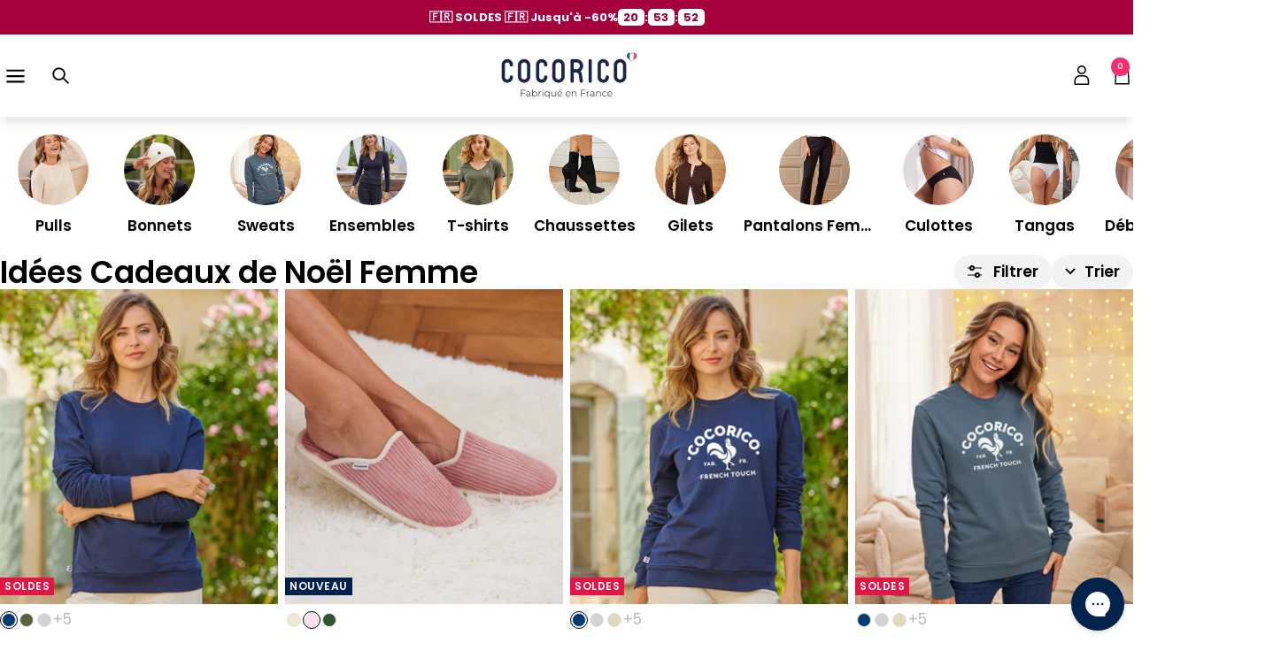

--- FILE ---
content_type: text/html; charset=utf-8
request_url: https://www.cocorico.store/collections/707-idees-cadeaux-femme
body_size: 72329
content:
<!doctype html><html class="no-js" lang="fr" dir="ltr">
  <head>
    <meta charset="utf-8">
    <meta name="viewport" content="width=device-width, initial-scale=1.0, height=device-height, minimum-scale=1.0, maximum-scale=1.0">
    <meta name="theme-color" content="#ffffff">

    <title>Idées Cadeaux de Noël Femme : +100 Cadeaux de Noel Originaux - Cocorico</title><meta name="description" content="Découvrez nos Idées Cadeaux de Noël pour Femme : +100 Cadeaux Originaux Made in France et Accessibles 🎄 Fabrication Française 🎄 Retours Gratuits 100 jours">
    
      <link rel="canonical" href="https://www.cocorico.store/collections/707-idees-cadeaux-femme">
    
<link rel="shortcut icon" href="//www.cocorico.store/cdn/shop/files/favicon_55fa360e-a996-49a1-abbc-6d5799d6e55d_96x96.png?v=1711459870" type="image/png"><link rel="preconnect" href="https://cdn.shopify.com">
    <link rel="dns-prefetch" href="https://productreviews.shopifycdn.com">
    <link rel="dns-prefetch" href="https://www.google-analytics.com"><link rel="preconnect" href="https://fonts.shopifycdn.com" crossorigin><link rel="preconnect" href="https://fonts.googleapis.com">
    <link rel="preconnect" href="https://fonts.gstatic.com" crossorigin>
    <link href="https://fonts.googleapis.com/css2?family=Poppins:ital,wght@0,100;0,200;0,300;0,400;0,500;0,600;0,700;0,800;0,900;1,100;1,200;1,300;1,400;1,500;1,600;1,700;1,800;1,900&display=swap" rel="stylesheet"><link rel="preload" as="style" href="//www.cocorico.store/cdn/shop/t/26/assets/theme.css?v=58794581711390425881760534405">
    <link rel="preload" as="style" href="//www.cocorico.store/cdn/shop/t/26/assets/pk-custom.css?v=130967066749363595111759912488">
    <link rel="preload" as="script" href="//www.cocorico.store/cdn/shop/t/26/assets/vendor.js?v=32643890569905814191756726018">
    <link rel="preload" as="script" href="//www.cocorico.store/cdn/shop/t/26/assets/theme.js?v=94248062607756079511757493542"><meta property="og:type" content="website">
  <meta property="og:title" content="Idées Cadeaux de Noël Femme"><meta property="og:image" content="http://www.cocorico.store/cdn/shop/collections/bulle-50.jpg?v=1763049078">
  <meta property="og:image:secure_url" content="https://www.cocorico.store/cdn/shop/collections/bulle-50.jpg?v=1763049078">
  <meta property="og:image:width" content="250">
  <meta property="og:image:height" content="250"><meta property="og:description" content="Découvrez nos Idées Cadeaux de Noël pour Femme : +100 Cadeaux Originaux Made in France et Accessibles 🎄 Fabrication Française 🎄 Retours Gratuits 100 jours"><meta property="og:url" content="https://www.cocorico.store/collections/707-idees-cadeaux-femme">
<meta property="og:site_name" content="Cocorico"><meta name="twitter:card" content="summary"><meta name="twitter:title" content="Idées Cadeaux de Noël Femme">
  <meta name="twitter:description" content="IDÉES CADEAUX NOËL FEMME Des centaines d’idées cadeaux femme pour Noël Bienvenue dans notre sélection d&#39;idées cadeaux, spécialement conçue pour les femmes. Trouver le cadeau parfait peut parfois être un défi, mais nous avons rassemblé une sélection pointue de vêtements, tous fabriqués avec soin en France. Que vous recherchiez une idée cadeau pour une femme spéciale dans votre vie ou pour une maman qui mérite le meilleur, vous trouverez certainement quelque chose qui lui plaira parmi nos visuels uniques. Que ce soit pour une occasion spéciale ou simplement pour faire plaisir, nos idées cadeaux femme ont été sélectionnées pour plaire à tous les goûts et toutes les morphologies. Optez pour la simplicité intemporelle d’un t-shirt, col rond ou col V, fabriqué en France, ou choisissez parmi nos sweats et sweat à capuche alliant confort et style. Chacun de nos vêtements"><meta name="twitter:image" content="https://www.cocorico.store/cdn/shop/collections/bulle-50_1200x1200_crop_center.jpg?v=1763049078">
  <meta name="twitter:image:alt" content="Idées Cadeaux de Noël Femme">
    


  <script type="application/ld+json">
  {
    "@context": "https://schema.org",
    "@type": "Product",
    "name": "Idées Cadeaux de Noël Femme",
    "brand": "Cocorico",
    "url":"https://www.cocorico.store/collections/707-idees-cadeaux-femme",
    "image":"//www.cocorico.store/cdn/shop/collections/bulle-50.jpg?v=1763049078",
    "aggregateRating": {
      "@type": "AggregateRating",
      "ratingValue": "4.6",
      "bestRating": "5",
      "worstRating": "1",
      "ratingCount": "17941"
    }
  }
  </script>




    <link rel="preload" href="//www.cocorico.store/cdn/fonts/poppins/poppins_n5.ad5b4b72b59a00358afc706450c864c3c8323842.woff2" as="font" type="font/woff2" crossorigin><link rel="preload" href="//www.cocorico.store/cdn/fonts/poppins/poppins_n4.0ba78fa5af9b0e1a374041b3ceaadf0a43b41362.woff2" as="font" type="font/woff2" crossorigin><style>
  /* Typography (heading) */
  @font-face {
  font-family: Poppins;
  font-weight: 500;
  font-style: normal;
  font-display: swap;
  src: url("//www.cocorico.store/cdn/fonts/poppins/poppins_n5.ad5b4b72b59a00358afc706450c864c3c8323842.woff2") format("woff2"),
       url("//www.cocorico.store/cdn/fonts/poppins/poppins_n5.33757fdf985af2d24b32fcd84c9a09224d4b2c39.woff") format("woff");
}

@font-face {
  font-family: Poppins;
  font-weight: 500;
  font-style: italic;
  font-display: swap;
  src: url("//www.cocorico.store/cdn/fonts/poppins/poppins_i5.6acfce842c096080e34792078ef3cb7c3aad24d4.woff2") format("woff2"),
       url("//www.cocorico.store/cdn/fonts/poppins/poppins_i5.a49113e4fe0ad7fd7716bd237f1602cbec299b3c.woff") format("woff");
}

/* Typography (body) */
  @font-face {
  font-family: Poppins;
  font-weight: 400;
  font-style: normal;
  font-display: swap;
  src: url("//www.cocorico.store/cdn/fonts/poppins/poppins_n4.0ba78fa5af9b0e1a374041b3ceaadf0a43b41362.woff2") format("woff2"),
       url("//www.cocorico.store/cdn/fonts/poppins/poppins_n4.214741a72ff2596839fc9760ee7a770386cf16ca.woff") format("woff");
}

@font-face {
  font-family: Poppins;
  font-weight: 400;
  font-style: italic;
  font-display: swap;
  src: url("//www.cocorico.store/cdn/fonts/poppins/poppins_i4.846ad1e22474f856bd6b81ba4585a60799a9f5d2.woff2") format("woff2"),
       url("//www.cocorico.store/cdn/fonts/poppins/poppins_i4.56b43284e8b52fc64c1fd271f289a39e8477e9ec.woff") format("woff");
}

@font-face {
  font-family: Poppins;
  font-weight: 600;
  font-style: normal;
  font-display: swap;
  src: url("//www.cocorico.store/cdn/fonts/poppins/poppins_n6.aa29d4918bc243723d56b59572e18228ed0786f6.woff2") format("woff2"),
       url("//www.cocorico.store/cdn/fonts/poppins/poppins_n6.5f815d845fe073750885d5b7e619ee00e8111208.woff") format("woff");
}

@font-face {
  font-family: Poppins;
  font-weight: 600;
  font-style: italic;
  font-display: swap;
  src: url("//www.cocorico.store/cdn/fonts/poppins/poppins_i6.bb8044d6203f492888d626dafda3c2999253e8e9.woff2") format("woff2"),
       url("//www.cocorico.store/cdn/fonts/poppins/poppins_i6.e233dec1a61b1e7dead9f920159eda42280a02c3.woff") format("woff");
}

:root {--heading-color: 0, 0, 0;
    --text-color: 0, 0, 0;
    --background: 255, 255, 255;
    --secondary-background: 242, 242, 242;
    --border-color: 217, 217, 217;
    --border-color-darker: 153, 153, 153;
    --pk-border-faq: #707070;
    --success-color: 46, 158, 123;
    --success-background: 213, 236, 229;
    --error-color: 220, 23, 23;
    --error-background: 253, 239, 239;
    --primary-button-background: 244, 45, 112;
    --primary-button-text-color: 255, 255, 255;
    --secondary-button-background: 255, 255, 255;
    --secondary-button-text-color: 0, 0, 0;
    --tertiary-button-background: 0, 32, 75;
    --tertiary-button-text-color: 255, 255, 255;
    --product-star-rating: 253, 201, 36;
    --product-on-sale-accent: 244, 45, 112;
    --product-sold-out-accent: 244, 45, 112;
    --product-custom-label-background: 0, 32, 75;
    --product-custom-label-text-color: 255, 255, 255;
    --product-custom-label-2-background: 243, 255, 52;
    --product-custom-label-2-text-color: 0, 0, 0;
    --product-low-stock-text-color: 51, 187, 219;
    --product-in-stock-text-color: 51, 187, 219;
    --loading-bar-background: 0, 0, 0;

    /* We duplicate some "base" colors as root colors, which is useful to use on drawer elements or popover without. Those should not be overridden to avoid issues */
    --root-heading-color: 0, 0, 0;
    --root-text-color: 0, 0, 0;
    --root-background: 255, 255, 255;
    --root-border-color: 217, 217, 217;
    --root-primary-button-background: 244, 45, 112;
    --root-primary-button-text-color: 255, 255, 255;

    --base-font-size: 15px;
    --heading-font-family: Poppins, sans-serif;
    --heading-font-weight: 500;
    --heading-font-style: normal;
    --heading-text-transform: normal;
    --text-font-family: Poppins, sans-serif;
    --text-font-weight: 400;
    --text-font-style: normal;
    --text-font-bold-weight: 600;

    /* Typography (font size) */
    --heading-xxsmall-font-size: 11px;
    --heading-xsmall-font-size: 12px;
    --heading-small-font-size: 13px;
    --heading-large-font-size: 36px;
    --heading-h1-font-size: 28px;
    --heading-h2-font-size: 24px;
    --heading-h3-font-size: 23px;
    --heading-h4-font-size: 22px;
    --heading-h5-font-size: 18px;
    --heading-h6-font-size: 20px;

    /* Control the look and feel of the theme by changing radius of various elements */
    --button-border-radius: 30px;
    --block-border-radius: 0px;
    --block-border-radius-reduced: 0px;
    --color-swatch-border-radius: 100%;

    /* Button size */
    --button-height: 48px;
    --button-small-height: 40px;

    /* Form related */
    --form-input-field-height: 48px;
    --form-input-gap: 16px;
    --form-submit-margin: 24px;

    /* Product listing related variables */
    --product-list-block-spacing: 32px;

    /* Video related */
    --play-button-background: 255, 255, 255;
    --play-button-arrow: 0, 0, 0;

    /* RTL support */
    --transform-logical-flip: 1;
    --transform-origin-start: left;
    --transform-origin-end: right;

    /* Other */
    --zoom-cursor-svg-url: url(//www.cocorico.store/cdn/shop/t/26/assets/zoom-cursor.svg?v=149986077658396096291757081954);
    --arrow-right-svg-url: url(//www.cocorico.store/cdn/shop/t/26/assets/arrow-right.svg?v=70871338000329279091756985797);
    --arrow-left-svg-url: url(//www.cocorico.store/cdn/shop/t/26/assets/arrow-left.svg?v=176537643540911574551756985797);

    /* Some useful variables that we can reuse in our CSS. Some explanation are needed for some of them:
       - container-max-width-minus-gutters: represents the container max width without the edge gutters
       - container-outer-width: considering the screen width, represent all the space outside the container
       - container-outer-margin: same as container-outer-width but get set to 0 inside a container
       - container-inner-width: the effective space inside the container (minus gutters)
       - grid-column-width: represents the width of a single column of the grid
       - vertical-breather: this is a variable that defines the global "spacing" between sections, and inside the section
                            to create some "breath" and minimum spacing
     */
    --container-max-width: 1600px;
    --container-gutter: 8.5px;
    --container-max-width-minus-gutters: calc(var(--container-max-width) - (var(--container-gutter)) * 2);
    --container-outer-width: max(calc((100vw - var(--container-max-width-minus-gutters)) / 2), var(--container-gutter));
    --container-outer-margin: var(--container-outer-width);
    --container-inner-width: calc(100vw - var(--container-outer-width) * 2);

    --grid-column-count: 10;
    --grid-gap: 8.5px;
    --grid-column-width: calc((100vw - var(--container-outer-width) * 2 - var(--grid-gap) * (var(--grid-column-count) - 1)) / var(--grid-column-count));

    --vertical-breather: 35px;
    --vertical-breather-tight: 28px;

    /* Shopify related variables */
    --payment-terms-background-color: #ffffff;

    /* Custom variables */
    --custom-primary-color: #F42D70; /* red cocorico */
    --custom-secondary-color: #00204B; /* blue cocorico */
    --pk-border-faq: #707070; /* FAQ border color */

    --color-variant-white: #ffffff;
    --color-variant-blue: #003a7c;
    --color-variant-mottled-blue: linear-gradient(0deg, #003a7c 12.5%, #fff 12.5%, #fff 37.5%, #003a7c 37.5%, #003a7c 62.5%, #fff 62.5%, #fff 87.5%, #003a7c 87.5%);
    --color-variant-black: #000000;
    --color-variant-terracotta: #843419;

    /* Custom scrollbar */
    --pk-scrollbar-x-size: 4px;
    --pk-scrollbar-x-radius: 999px;
    --pk-scrollbar-x-track: transparent;
    --pk-scrollbar-x-thumb: var(--custom-primary-color);
  }

  @media screen and (min-width: 741px) {
    :root {
      --container-gutter: 40px;
      --grid-column-count: 20;

      /* Form related */
      --form-input-field-height: 52px;
      --form-submit-margin: 32px;

      /* Button size */
      --button-height: 52px;
      --button-small-height: 44px;
    }
  }

  @media screen and (min-width: 1200px) {
    :root {
      --vertical-breather: 50px;
      --vertical-breather-tight: 44px;
      --product-list-block-spacing: 48px;

      /* Typography */
      --heading-h1-font-size: 47px;
      --heading-h2-font-size: 35px;
      --heading-h3-font-size: 32px;
      --heading-h4-font-size: 29px;
      --heading-h5-font-size: 25px;
      --heading-h6-font-size: 23px;
    }
  }
</style>
    <script>
  // This allows to expose several variables to the global scope, to be used in scripts
  window.themeVariables = {
    settings: {
      direction: "ltr",
      pageType: "collection",
      cartCount: 0,
      moneyFormat: "{{amount_with_comma_separator}} €",
      moneyWithCurrencyFormat: "{{amount_with_comma_separator}} €",
      showVendor: false,
      discountMode: "saving",
      currencyCodeEnabled: false,
      cartType: "drawer",
      cartCurrency: "EUR",
      mobileZoomFactor: 2.5
    },

    routes: {
      host: "www.cocorico.store",
      rootUrl: "\/",
      rootUrlWithoutSlash: '',
      cartUrl: "\/cart",
      cartAddUrl: "\/cart\/add",
      cartChangeUrl: "\/cart\/change",
      searchUrl: "\/search",
      predictiveSearchUrl: "\/search\/suggest",
      productRecommendationsUrl: "\/recommendations\/products"
    },

    strings: {
      accessibilityDelete: "Supprimer",
      accessibilityClose: "Fermer",
      collectionSoldOut: "Epuisé",
      collectionDiscount: "Economisez @savings@",
      productSalePrice: "Prix de vente",
      productRegularPrice: "Prix normal",
      productFormUnavailable: "Indisponible",
      productFormSoldOut: "Indisponible",
      productFormPreOrder: "Pre-commander",
      productFormAddToCart: "Ajouter au panier",
      searchNoResults: "Aucun résultat n\u0026#39;a été retourné.",
      searchNewSearch: "Nouvelle recherche",
      searchProducts: "Produits",
      searchArticles: "Blog",
      searchPages: "Pages",
      searchCollections: "Collections",
      cartViewCart: "Voir panier",
      cartItemAdded: "Produit ajouté à votre panier !",
      cartItemAddedShort: "Ajouté au panier !",
      cartAddOrderNote: "Ajouter une note",
      cartEditOrderNote: "Modifier la note",
      shippingEstimatorNoResults: "Désolé, nous ne livrons pas à votre destination.",
      shippingEstimatorOneResult: "Il y a un frais d\u0026#39;envoi pour votre adresse :",
      shippingEstimatorMultipleResults: "Il y a plusieurs frais d\u0026#39;envoi pour votre adresse :",
      shippingEstimatorError: "Une ou plusieurs erreurs se sont produites lors de la récupération des frais d\u0026#39;envoi :"
    },

    libs: {
      flickity: "\/\/www.cocorico.store\/cdn\/shop\/t\/26\/assets\/flickity.js?v=176646718982628074891756726018",
      photoswipe: "\/\/www.cocorico.store\/cdn\/shop\/t\/26\/assets\/photoswipe.js?v=132268647426145925301756726019",
      qrCode: "\/\/www.cocorico.store\/cdn\/shopifycloud\/storefront\/assets\/themes_support\/vendor\/qrcode-3f2b403b.js"
    },

    breakpoints: {
      phone: 'screen and (max-width: 740px)',
      tablet: 'screen and (min-width: 741px) and (max-width: 999px)',
      tabletAndUp: 'screen and (min-width: 741px)',
      pocket: 'screen and (max-width: 999px)',
      lap: 'screen and (min-width: 1000px) and (max-width: 1199px)',
      lapAndUp: 'screen and (min-width: 1000px)',
      desktop: 'screen and (min-width: 1200px)',
      wide: 'screen and (min-width: 1400px)'
    }
  };

  window.addEventListener('pageshow', async () => {
    const cartContent = await (await fetch(`${window.themeVariables.routes.cartUrl}.js`, {cache: 'reload'})).json();
    document.documentElement.dispatchEvent(new CustomEvent('cart:refresh', {detail: {cart: cartContent}}));
  });

  if ('noModule' in HTMLScriptElement.prototype) {
    // Old browsers (like IE) that does not support module will be considered as if not executing JS at all
    document.documentElement.className = document.documentElement.className.replace('no-js', 'js');

    requestAnimationFrame(() => {
      const viewportHeight = (window.visualViewport ? window.visualViewport.height : document.documentElement.clientHeight);
      document.documentElement.style.setProperty('--window-height',viewportHeight + 'px');
    });
  }</script>

    <link rel="stylesheet" href="//www.cocorico.store/cdn/shop/t/26/assets/theme.css?v=58794581711390425881760534405">
    <link rel="stylesheet" href="//www.cocorico.store/cdn/shop/t/26/assets/pk-custom.css?v=130967066749363595111759912488">

    <script src="//www.cocorico.store/cdn/shop/t/26/assets/vendor.js?v=32643890569905814191756726018" defer></script>
    <script src="//www.cocorico.store/cdn/shop/t/26/assets/theme.js?v=94248062607756079511757493542" defer></script>
    <script src="//www.cocorico.store/cdn/shop/t/26/assets/custom.js?v=167639537848865775061756887372" defer></script>

    
      
        <link href="//www.cocorico.store/cdn/shop/t/26/assets/component-pk-gift-boxes-drawer-cart.css?v=123491855335154331401758279112" rel="stylesheet" type="text/css" media="all" />
        <script src="//www.cocorico.store/cdn/shop/t/26/assets/pk-modal-on-drawer-cart.js?v=146941798701415680641756726016" defer></script>
      
    

    <script>window.performance && window.performance.mark && window.performance.mark('shopify.content_for_header.start');</script><meta id="shopify-digital-wallet" name="shopify-digital-wallet" content="/56469127252/digital_wallets/dialog">
<meta name="shopify-checkout-api-token" content="c3161b27cdb77b88b2d9d93a80a6b362">
<meta id="in-context-paypal-metadata" data-shop-id="56469127252" data-venmo-supported="false" data-environment="production" data-locale="fr_FR" data-paypal-v4="true" data-currency="EUR">
<link rel="alternate" type="application/atom+xml" title="Feed" href="/collections/707-idees-cadeaux-femme.atom" />
<link rel="next" href="/collections/707-idees-cadeaux-femme?page=2">
<link rel="alternate" type="application/json+oembed" href="https://www.cocorico.store/collections/707-idees-cadeaux-femme.oembed">
<script async="async" src="/checkouts/internal/preloads.js?locale=fr-FR"></script>
<script id="shopify-features" type="application/json">{"accessToken":"c3161b27cdb77b88b2d9d93a80a6b362","betas":["rich-media-storefront-analytics"],"domain":"www.cocorico.store","predictiveSearch":true,"shopId":56469127252,"locale":"fr"}</script>
<script>var Shopify = Shopify || {};
Shopify.shop = "cocorico-store-fr.myshopify.com";
Shopify.locale = "fr";
Shopify.currency = {"active":"EUR","rate":"1.0"};
Shopify.country = "FR";
Shopify.theme = {"name":"Cococrico store V2\/main (⚠️ne pas supprimer)","id":136914141268,"schema_name":"Focal","schema_version":"11.1.0","theme_store_id":null,"role":"main"};
Shopify.theme.handle = "null";
Shopify.theme.style = {"id":null,"handle":null};
Shopify.cdnHost = "www.cocorico.store/cdn";
Shopify.routes = Shopify.routes || {};
Shopify.routes.root = "/";</script>
<script type="module">!function(o){(o.Shopify=o.Shopify||{}).modules=!0}(window);</script>
<script>!function(o){function n(){var o=[];function n(){o.push(Array.prototype.slice.apply(arguments))}return n.q=o,n}var t=o.Shopify=o.Shopify||{};t.loadFeatures=n(),t.autoloadFeatures=n()}(window);</script>
<script id="shop-js-analytics" type="application/json">{"pageType":"collection"}</script>
<script defer="defer" async type="module" src="//www.cocorico.store/cdn/shopifycloud/shop-js/modules/v2/client.init-shop-cart-sync_CFsGrWZK.fr.esm.js"></script>
<script defer="defer" async type="module" src="//www.cocorico.store/cdn/shopifycloud/shop-js/modules/v2/chunk.common_BmZGYhCT.esm.js"></script>
<script type="module">
  await import("//www.cocorico.store/cdn/shopifycloud/shop-js/modules/v2/client.init-shop-cart-sync_CFsGrWZK.fr.esm.js");
await import("//www.cocorico.store/cdn/shopifycloud/shop-js/modules/v2/chunk.common_BmZGYhCT.esm.js");

  window.Shopify.SignInWithShop?.initShopCartSync?.({"fedCMEnabled":true,"windoidEnabled":true});

</script>
<script>(function() {
  var isLoaded = false;
  function asyncLoad() {
    if (isLoaded) return;
    isLoaded = true;
    var urls = ["https:\/\/d1564fddzjmdj5.cloudfront.net\/initializercolissimo.js?app_name=happycolissimo\u0026cloud=d1564fddzjmdj5.cloudfront.net\u0026shop=cocorico-store-fr.myshopify.com","https:\/\/ecommplugins-scripts.trustpilot.com\/v2.1\/js\/header.min.js?settings=eyJrZXkiOiJybENPZ3ZUdGl1Y2xBaU5tIiwicyI6InJlZmVyZW5jZSJ9\u0026v=2.5\u0026shop=cocorico-store-fr.myshopify.com","https:\/\/ecommplugins-trustboxsettings.trustpilot.com\/cocorico-store-fr.myshopify.com.js?settings=1738076664492\u0026shop=cocorico-store-fr.myshopify.com","https:\/\/widget.trustpilot.com\/bootstrap\/v5\/tp.widget.sync.bootstrap.min.js?shop=cocorico-store-fr.myshopify.com","https:\/\/config.gorgias.chat\/bundle-loader\/01JJCM66AYSHN5FMRPXJX50EVQ?source=shopify1click\u0026shop=cocorico-store-fr.myshopify.com","https:\/\/assets.loyoly.io\/public\/scripts\/referral.js?shop=cocorico-store-fr.myshopify.com","https:\/\/cdn.9gtb.com\/loader.js?g_cvt_id=af2a5971-4c50-474f-8c9d-e8af4ca7c771\u0026shop=cocorico-store-fr.myshopify.com","\/\/cdn.shopify.com\/proxy\/e2ce9ab116fc8f906ed0a23a008ef4f01dac7123eeb4837d29a5fe3649f3a098\/web.baback.co\/internal\/v2\/shopify-embed?shop=cocorico-store-fr.myshopify.com\u0026sp-cache-control=cHVibGljLCBtYXgtYWdlPTkwMA"];
    for (var i = 0; i < urls.length; i++) {
      var s = document.createElement('script');
      s.type = 'text/javascript';
      s.async = true;
      s.src = urls[i];
      var x = document.getElementsByTagName('script')[0];
      x.parentNode.insertBefore(s, x);
    }
  };
  if(window.attachEvent) {
    window.attachEvent('onload', asyncLoad);
  } else {
    window.addEventListener('load', asyncLoad, false);
  }
})();</script>
<script id="__st">var __st={"a":56469127252,"offset":3600,"reqid":"462b07d5-4408-4145-8983-f1358f7deb00-1768100756","pageurl":"www.cocorico.store\/collections\/707-idees-cadeaux-femme","u":"8a43ac72ea49","p":"collection","rtyp":"collection","rid":271380316244};</script>
<script>window.ShopifyPaypalV4VisibilityTracking = true;</script>
<script id="captcha-bootstrap">!function(){'use strict';const t='contact',e='account',n='new_comment',o=[[t,t],['blogs',n],['comments',n],[t,'customer']],c=[[e,'customer_login'],[e,'guest_login'],[e,'recover_customer_password'],[e,'create_customer']],r=t=>t.map((([t,e])=>`form[action*='/${t}']:not([data-nocaptcha='true']) input[name='form_type'][value='${e}']`)).join(','),a=t=>()=>t?[...document.querySelectorAll(t)].map((t=>t.form)):[];function s(){const t=[...o],e=r(t);return a(e)}const i='password',u='form_key',d=['recaptcha-v3-token','g-recaptcha-response','h-captcha-response',i],f=()=>{try{return window.sessionStorage}catch{return}},m='__shopify_v',_=t=>t.elements[u];function p(t,e,n=!1){try{const o=window.sessionStorage,c=JSON.parse(o.getItem(e)),{data:r}=function(t){const{data:e,action:n}=t;return t[m]||n?{data:e,action:n}:{data:t,action:n}}(c);for(const[e,n]of Object.entries(r))t.elements[e]&&(t.elements[e].value=n);n&&o.removeItem(e)}catch(o){console.error('form repopulation failed',{error:o})}}const l='form_type',E='cptcha';function T(t){t.dataset[E]=!0}const w=window,h=w.document,L='Shopify',v='ce_forms',y='captcha';let A=!1;((t,e)=>{const n=(g='f06e6c50-85a8-45c8-87d0-21a2b65856fe',I='https://cdn.shopify.com/shopifycloud/storefront-forms-hcaptcha/ce_storefront_forms_captcha_hcaptcha.v1.5.2.iife.js',D={infoText:'Protégé par hCaptcha',privacyText:'Confidentialité',termsText:'Conditions'},(t,e,n)=>{const o=w[L][v],c=o.bindForm;if(c)return c(t,g,e,D).then(n);var r;o.q.push([[t,g,e,D],n]),r=I,A||(h.body.append(Object.assign(h.createElement('script'),{id:'captcha-provider',async:!0,src:r})),A=!0)});var g,I,D;w[L]=w[L]||{},w[L][v]=w[L][v]||{},w[L][v].q=[],w[L][y]=w[L][y]||{},w[L][y].protect=function(t,e){n(t,void 0,e),T(t)},Object.freeze(w[L][y]),function(t,e,n,w,h,L){const[v,y,A,g]=function(t,e,n){const i=e?o:[],u=t?c:[],d=[...i,...u],f=r(d),m=r(i),_=r(d.filter((([t,e])=>n.includes(e))));return[a(f),a(m),a(_),s()]}(w,h,L),I=t=>{const e=t.target;return e instanceof HTMLFormElement?e:e&&e.form},D=t=>v().includes(t);t.addEventListener('submit',(t=>{const e=I(t);if(!e)return;const n=D(e)&&!e.dataset.hcaptchaBound&&!e.dataset.recaptchaBound,o=_(e),c=g().includes(e)&&(!o||!o.value);(n||c)&&t.preventDefault(),c&&!n&&(function(t){try{if(!f())return;!function(t){const e=f();if(!e)return;const n=_(t);if(!n)return;const o=n.value;o&&e.removeItem(o)}(t);const e=Array.from(Array(32),(()=>Math.random().toString(36)[2])).join('');!function(t,e){_(t)||t.append(Object.assign(document.createElement('input'),{type:'hidden',name:u})),t.elements[u].value=e}(t,e),function(t,e){const n=f();if(!n)return;const o=[...t.querySelectorAll(`input[type='${i}']`)].map((({name:t})=>t)),c=[...d,...o],r={};for(const[a,s]of new FormData(t).entries())c.includes(a)||(r[a]=s);n.setItem(e,JSON.stringify({[m]:1,action:t.action,data:r}))}(t,e)}catch(e){console.error('failed to persist form',e)}}(e),e.submit())}));const S=(t,e)=>{t&&!t.dataset[E]&&(n(t,e.some((e=>e===t))),T(t))};for(const o of['focusin','change'])t.addEventListener(o,(t=>{const e=I(t);D(e)&&S(e,y())}));const B=e.get('form_key'),M=e.get(l),P=B&&M;t.addEventListener('DOMContentLoaded',(()=>{const t=y();if(P)for(const e of t)e.elements[l].value===M&&p(e,B);[...new Set([...A(),...v().filter((t=>'true'===t.dataset.shopifyCaptcha))])].forEach((e=>S(e,t)))}))}(h,new URLSearchParams(w.location.search),n,t,e,['guest_login'])})(!0,!0)}();</script>
<script integrity="sha256-4kQ18oKyAcykRKYeNunJcIwy7WH5gtpwJnB7kiuLZ1E=" data-source-attribution="shopify.loadfeatures" defer="defer" src="//www.cocorico.store/cdn/shopifycloud/storefront/assets/storefront/load_feature-a0a9edcb.js" crossorigin="anonymous"></script>
<script data-source-attribution="shopify.dynamic_checkout.dynamic.init">var Shopify=Shopify||{};Shopify.PaymentButton=Shopify.PaymentButton||{isStorefrontPortableWallets:!0,init:function(){window.Shopify.PaymentButton.init=function(){};var t=document.createElement("script");t.src="https://www.cocorico.store/cdn/shopifycloud/portable-wallets/latest/portable-wallets.fr.js",t.type="module",document.head.appendChild(t)}};
</script>
<script data-source-attribution="shopify.dynamic_checkout.buyer_consent">
  function portableWalletsHideBuyerConsent(e){var t=document.getElementById("shopify-buyer-consent"),n=document.getElementById("shopify-subscription-policy-button");t&&n&&(t.classList.add("hidden"),t.setAttribute("aria-hidden","true"),n.removeEventListener("click",e))}function portableWalletsShowBuyerConsent(e){var t=document.getElementById("shopify-buyer-consent"),n=document.getElementById("shopify-subscription-policy-button");t&&n&&(t.classList.remove("hidden"),t.removeAttribute("aria-hidden"),n.addEventListener("click",e))}window.Shopify?.PaymentButton&&(window.Shopify.PaymentButton.hideBuyerConsent=portableWalletsHideBuyerConsent,window.Shopify.PaymentButton.showBuyerConsent=portableWalletsShowBuyerConsent);
</script>
<script data-source-attribution="shopify.dynamic_checkout.cart.bootstrap">document.addEventListener("DOMContentLoaded",(function(){function t(){return document.querySelector("shopify-accelerated-checkout-cart, shopify-accelerated-checkout")}if(t())Shopify.PaymentButton.init();else{new MutationObserver((function(e,n){t()&&(Shopify.PaymentButton.init(),n.disconnect())})).observe(document.body,{childList:!0,subtree:!0})}}));
</script>
<link id="shopify-accelerated-checkout-styles" rel="stylesheet" media="screen" href="https://www.cocorico.store/cdn/shopifycloud/portable-wallets/latest/accelerated-checkout-backwards-compat.css" crossorigin="anonymous">
<style id="shopify-accelerated-checkout-cart">
        #shopify-buyer-consent {
  margin-top: 1em;
  display: inline-block;
  width: 100%;
}

#shopify-buyer-consent.hidden {
  display: none;
}

#shopify-subscription-policy-button {
  background: none;
  border: none;
  padding: 0;
  text-decoration: underline;
  font-size: inherit;
  cursor: pointer;
}

#shopify-subscription-policy-button::before {
  box-shadow: none;
}

      </style>

<script>window.performance && window.performance.mark && window.performance.mark('shopify.content_for_header.end');</script>



  <!-- BEGIN app block: shopify://apps/klaviyo-email-marketing-sms/blocks/klaviyo-onsite-embed/2632fe16-c075-4321-a88b-50b567f42507 -->












  <script async src="https://static.klaviyo.com/onsite/js/SHvJEM/klaviyo.js?company_id=SHvJEM"></script>
  <script>!function(){if(!window.klaviyo){window._klOnsite=window._klOnsite||[];try{window.klaviyo=new Proxy({},{get:function(n,i){return"push"===i?function(){var n;(n=window._klOnsite).push.apply(n,arguments)}:function(){for(var n=arguments.length,o=new Array(n),w=0;w<n;w++)o[w]=arguments[w];var t="function"==typeof o[o.length-1]?o.pop():void 0,e=new Promise((function(n){window._klOnsite.push([i].concat(o,[function(i){t&&t(i),n(i)}]))}));return e}}})}catch(n){window.klaviyo=window.klaviyo||[],window.klaviyo.push=function(){var n;(n=window._klOnsite).push.apply(n,arguments)}}}}();</script>

  




  <script>
    window.klaviyoReviewsProductDesignMode = false
  </script>







<!-- END app block --><!-- BEGIN app block: shopify://apps/elevar-conversion-tracking/blocks/dataLayerEmbed/bc30ab68-b15c-4311-811f-8ef485877ad6 -->



<script type="module" dynamic>
  const configUrl = "/a/elevar/static/configs/2e3e301818dbdcd3c6b11c711771666318f3e04f/config.js";
  const config = (await import(configUrl)).default;
  const scriptUrl = config.script_src_app_theme_embed;

  if (scriptUrl) {
    const { handler } = await import(scriptUrl);

    await handler(
      config,
      {
        cartData: {
  marketId: "16656826452",
  attributes:{},
  cartTotal: "0.0",
  currencyCode:"EUR",
  items: []
}
,
        user: {cartTotal: "0.0",
    currencyCode:"EUR",customer: {},
}
,
        isOnCartPage:false,
        collectionView:{
    currencyCode:"EUR",
    items: [{id:"sweat-intemporel-marine-xs",name:"Sweat Femme Marine - Intemporel",
          brand:"Cocorico",
          category:"Sweat col rond",
          variant:"XS",
          price: "29.9",
          productId: "6975243321428",
          variantId: "40520432517204",
          handle:"sweat-femme-marine-intemporel",
          compareAtPrice: "49.9",image:"\/\/www.cocorico.store\/cdn\/shop\/files\/Base-1056x1200Plandetravail17.jpg?v=1765551607"},{id:"mules-velours-rose-36",name:"Mules Velours Femme Rose",
          brand:"Cocorico",
          category:"Mules",
          variant:"36",
          price: "39.9",
          productId: "7800579129428",
          variantId: "42582199959636",
          handle:"mules-velours-femme-rose",
          compareAtPrice: "39.9",image:"\/\/www.cocorico.store\/cdn\/shop\/files\/Mules-Velours-Femme-rose-1.jpg?v=1765464135"},{id:"sweat-coq-fr-blanc-marine-xs",name:"Sweat Femme Marine - Coq Français",
          brand:"Cocorico",
          category:"Sweat col rond",
          variant:"XS",
          price: "36.9",
          productId: "7526440403028",
          variantId: "41598714806356",
          handle:"sweat-femme-marine-coq-francais",
          compareAtPrice: "49.9",image:"\/\/www.cocorico.store\/cdn\/shop\/files\/Base-1056x1200Plandetravail19.jpg?v=1765551842"},{id:"sweat-coq-fr-azur-xs",name:"Sweat Femme Azur - Coq Français",
          brand:"Cocorico",
          category:"Sweat col rond",
          variant:"XS",
          price: "36.9",
          productId: "7773737746516",
          variantId: "42450251645012",
          handle:"sweat-femme-azur-coq-francais",
          compareAtPrice: "49.9",image:"\/\/www.cocorico.store\/cdn\/shop\/files\/SW-AZUR-COQFR-1056x1200.jpg?v=1761838388"},{id:"sweat-iconique-gris-xs",name:"Sweat Femme Gris - Iconique",
          brand:"Cocorico",
          category:"Sweat col rond",
          variant:"XS",
          price: "29.9",
          productId: "6975243812948",
          variantId: "40520435269716",
          handle:"sweat-femme-gris-iconique",
          compareAtPrice: "49.9",image:"\/\/www.cocorico.store\/cdn\/shop\/files\/ICONIQUE-1056x1200_06dbbace-650e-4f97-a4db-e38c97552208.jpg?v=1761838732"},{id:"pull-margaux-femme-marine-s",name:"Pull Femme Laine Marine - Margaux",
          brand:"Cocorico",
          category:"Pull Laine",
          variant:"S",
          price: "49.9",
          productId: "7801852198996",
          variantId: "42586186580052",
          handle:"pull-femme-laine-marine-margaux",
          compareAtPrice: "59.9",image:"\/\/www.cocorico.store\/cdn\/shop\/files\/pull-margaux-femme-marine-2.jpg?v=1766996702"},{id:"sweat-coq-fr-ciel-s",name:"Sweat Femme Ciel - Coq Français",
          brand:"Cocorico",
          category:"Sweat col rond",
          variant:"S",
          price: "42.9",
          productId: "6989761577044",
          variantId: "40580314988628",
          handle:"sweat-femme-ciel-coq-francais",
          compareAtPrice: "49.9",image:"\/\/www.cocorico.store\/cdn\/shop\/files\/Base-1056x1200Plandetravail23.jpg?v=1765551965"},{id:"ch-paillettes-rose-dore-36-41",name:"Chaussettes Femme Rose - La Petillante",
          brand:"Cocorico",
          category:"Chaussettes",
          variant:"36\/41",
          price: "9.9",
          productId: "6975222087764",
          variantId: "40520327954516",
          handle:"chaussettes-femme-rose-la-petillante",
          compareAtPrice: "9.9",image:"\/\/www.cocorico.store\/cdn\/shop\/files\/pailettes_roses_new_1056x1200px_e85a9786-b964-402f-aa0b-89afcb513aec.jpg?v=1731419562"},{id:"ts-f-col-v-intemporel-blanc-xs",name:"T-shirt col V Femme Blanc - Intemporel",
          brand:"Cocorico",
          category:"T-shirt Col V Femme",
          variant:"XS",
          price: "24.9",
          productId: "6975253610580",
          variantId: "40520486781012",
          handle:"t-shirt-col-v-femme-blanc-lintemporel",
          compareAtPrice: "24.9",image:"\/\/www.cocorico.store\/cdn\/shop\/files\/t-shirt-femme-col-v-intemporel-made-in-france_834f00e7-8f43-4f68-9684-a92a271fefbd.jpg?v=1765533139"},{id:"sweat-iconique-kaki-xs",name:"Sweat Femme Kaki - Iconique",
          brand:"Cocorico",
          category:"Sweat col rond",
          variant:"XS",
          price: "29.9",
          productId: "6975244107860",
          variantId: "40520437071956",
          handle:"sweat-femme-kaki-iconique",
          compareAtPrice: "49.9",image:"\/\/www.cocorico.store\/cdn\/shop\/files\/ICONIQUE1-1056x1200_ea5c7677-7ec9-498b-8c57-198dd551ee47.jpg?v=1761839061"},{id:"sweat-iconique-beige-xs",name:"Sweat Femme Sable - Iconique",
          brand:"Cocorico",
          category:"Sweat col rond",
          variant:"XS",
          price: "39.9",
          productId: "6989757186132",
          variantId: "40580275306580",
          handle:"sweat-femme-sable-iconique",
          compareAtPrice: "49.9",image:"\/\/www.cocorico.store\/cdn\/shop\/files\/ICONIQUE-FOCUS-1056x1200_e87b9b1e-c972-4183-935c-c3255fb7fac6.jpg?v=1761838555"},{id:"pack-caraco-f-5-intemporel-s",name:"Caraco Femme x5 - Pack Intemporel",
          brand:"Cocorico",
          category:"Caraco",
          variant:"S",
          price: "81.9",
          productId: "7627914084436",
          variantId: "41910541058132",
          handle:"caraco-femme-x5-pack-intemporel",
          compareAtPrice: "99.5",image:"\/\/www.cocorico.store\/cdn\/shop\/files\/pack5-caraco-1056x1200_794c1341-7913-46f1-973c-86c4618095ed.jpg?v=1765793161"},{id:"pack-ts-f-ml-cotele-3-BBN-intemp-xs",name:"T-shirt Femme Côtelé Manches Longues x3 - Pack Tricolore",
          brand:"Cocorico",
          category:"T-shirt ML cotele Femme",
          variant:"XS",
          price: "78.7",
          productId: "7771217920084",
          variantId: "42438889766996",
          handle:"ts-femme-ml-cotele-x3-pack-tricolore-intemporel",
          compareAtPrice: "89.7",image:"\/\/www.cocorico.store\/cdn\/shop\/files\/pack-coteles-ML-tricolore.jpg?v=1756979005"},{id:"sw-capuche-intemporel-gris-xs",name:"Sweat à capuche Femme Gris - Intemporel",
          brand:"Cocorico",
          category:"Sweat à capuche",
          variant:"XS",
          price: "49.9",
          productId: "6975236669524",
          variantId: "40520396963924",
          handle:"sweat-a-capuche-femme-gris-intemporel",
          compareAtPrice: "59.9",image:"\/\/www.cocorico.store\/cdn\/shop\/files\/intemporel-cap-gris-1056x1200.jpg?v=1765796166"},{id:"sweat-iconique-azur-xs",name:"Sweat Femme Azur - Iconique",
          brand:"Cocorico",
          category:"Sweat col rond",
          variant:"XS",
          price: "34.9",
          productId: "7773737123924",
          variantId: "42450248335444",
          handle:"sweat-femme-azur-iconique",
          compareAtPrice: "49.9",image:"\/\/www.cocorico.store\/cdn\/shop\/files\/SW-AZUR-ICONIQUE-1056x1200.jpg?v=1761838358"},{id:"sw-zipp-iconique-beige-xs",name:"Sweat zippé Femme Sable - Iconique",
          brand:"Cocorico",
          category:"Sweat Zippé",
          variant:"XS",
          price: "49.9",
          productId: "7628523929684",
          variantId: "41912089903188",
          handle:"sw-zipp-f-coeur-bbr-sable",
          compareAtPrice: "59.9",image:"\/\/www.cocorico.store\/cdn\/shop\/files\/zippe-beige-iconique1-1056x1200.jpg?v=1741356907"},{id:"ts-f-col-v-iconique-marine-xs",name:"T-shirt col V Femme Marine - Iconique",
          brand:"Cocorico",
          category:"T-shirt Col V Femme",
          variant:"XS",
          price: "20.9",
          productId: "6975254790228",
          variantId: "40520492286036",
          handle:"t-shirt-col-v-femme-marine-liconique",
          compareAtPrice: "24.9",image:"\/\/www.cocorico.store\/cdn\/shop\/files\/colvmarine-iconique-1056x1200.jpg?v=1765533433"},{id:"pack-2-tanga-dentelle-blanc-intemp-m",name:"Tanga Dentelle Femme Blanc x2 - Pack Intemporel",
          brand:"Cocorico",
          category:"Tanga",
          variant:"M",
          price: "29.8",
          productId: "7770362544212",
          variantId: "42434807529556",
          handle:"tanga-dentelle-femme-blanc-x2-pack-intemporel",
          compareAtPrice: "29.8",image:"\/\/www.cocorico.store\/cdn\/shop\/files\/pack-tangas-2-blancs-dentelle.jpg?v=1756883181"},{id:"sweat-iconique-ciel-m",name:"Sweat Femme Ciel - Iconique",
          brand:"Cocorico",
          category:"Sweat col rond",
          variant:"M",
          price: "40.9",
          productId: "6989757153364",
          variantId: "40580275175508",
          handle:"sweat-femme-ciel-iconique",
          compareAtPrice: "49.9",image:"\/\/www.cocorico.store\/cdn\/shop\/files\/Bas-1056x1200.jpg?v=1765551357"},{id:"sweat-intemporel-gris-xs",name:"Sweat Femme Gris - Intemporel",
          brand:"Cocorico",
          category:"Sweat col rond",
          variant:"S",
          price: "29.9",
          productId: "6975243255892",
          variantId: "40520432123988",
          handle:"sweat-femme-gris-intemporel",
          compareAtPrice: "49.9",image:"\/\/www.cocorico.store\/cdn\/shop\/files\/sw-femme-gris-intemp.jpg?v=1767624458"},{id:"pantalon-cotele-f-intemporel-noir-xs",name:"Pantalon Maille Côtelée Femme Noir - Intemporel",
          brand:"Cocorico",
          category:"Pantalon maille cotele Femme",
          variant:"XS",
          price: "49.9",
          productId: "7782906560596",
          variantId: "42590338613332",
          handle:"pantalon-maille-cotelee-femme-noir-intemporel",
          compareAtPrice: "49.9",image:"\/\/www.cocorico.store\/cdn\/shop\/files\/cotele1-noir-1056x1200.jpg?v=1762349092"},{id:"sw-zipp-iconique-sauge-xs",name:"Sweat zippé Femme Sauge - Iconique",
          brand:"Cocorico",
          category:"Sweat Zippé",
          variant:"XS",
          price: "49.9",
          productId: "7628523896916",
          variantId: "41912089706580",
          handle:"sw-zipp-f-coeur-bbr-sauge",
          compareAtPrice: "59.9",image:"\/\/www.cocorico.store\/cdn\/shop\/files\/zippe-sauge-iconique1-1056x1200.jpg?v=1741357012"},{id:"ts-f-cotele-ml-iconique-blanc-xs",name:"T-shirt Femme Côtelé Manches Longues Blanc - Iconique",
          brand:"Cocorico",
          category:"T-shirt ML cotele Femme",
          variant:"XS",
          price: "26.9",
          productId: "7771217887316",
          variantId: "42438889603156",
          handle:"ts-f-cotele-ml-coeur-bbr-blanc",
          compareAtPrice: "29.9",image:"\/\/www.cocorico.store\/cdn\/shop\/files\/ts-cotele-blanc-iconique.png?v=1765548581"},{id:"pack-debardeur-blanc-m",name:"Débardeur Femme Blanc x2 - Pack intemporel",
          brand:"Cocorico",
          category:"Débardeur",
          variant:"M",
          price: "39.8",
          productId: "6975227265108",
          variantId: "40520348237908",
          handle:"debardeur-femme-blanc-x2-pack-intemporel",
          compareAtPrice: "39.8",image:"\/\/www.cocorico.store\/cdn\/shop\/files\/pack-debardeur-2_7f50c861-9768-4506-8e7b-4a6506f59b8d.jpg?v=1765794976"},{id:"ts-f-col-v-FT-marine-xs",name:"T-shirt col V Femme Marine - French Touch",
          brand:"Cocorico",
          category:"T-shirt Col V Femme",
          variant:"XS",
          price: "20.9",
          productId: "6975253643348",
          variantId: "40520486846548",
          handle:"t-shirt-col-v-femme-marine-french-touch",
          compareAtPrice: "24.9",image:"\/\/www.cocorico.store\/cdn\/shop\/files\/ts-col-v-marine-ft.jpg?v=1765534803"},{id:"sweat-iconique-marine-xs",name:"Sweat Femme Marine - Iconique",
          brand:"Cocorico",
          category:"Sweat col rond",
          variant:"XS",
          price: "34.9",
          productId: "6975243780180",
          variantId: "40520435466324",
          handle:"sweat-femme-marine-iconique",
          compareAtPrice: "49.9",image:"\/\/www.cocorico.store\/cdn\/shop\/files\/ICONIQUE-FOCUS-1056x1200.jpg?v=1761837530"},{id:"haut-cotele-f-intemporel-ecru-xs",name:"Haut Maille Côtelée Femme Ecru - Intemporel",
          brand:"Cocorico",
          category:"Haut maille cotele Femme",
          variant:"XS",
          price: "39.9",
          productId: "7782903218260",
          variantId: "42590355750996",
          handle:"haut-maille-cotele-femme-ecru-intemporel",
          compareAtPrice: "39.9",image:"\/\/www.cocorico.store\/cdn\/shop\/files\/haut-cotele-beige2-1056x1200.jpg?v=1762352465"},{id:"ts-f-cotele-ml-iconique-bordeaux-xs",name:"T-shirt Femme Côtelé Manches Longues Bordeaux - Iconique",
          brand:"Cocorico",
          category:"T-shirt ML cotele Femme",
          variant:"XS",
          price: "29.9",
          productId: "7771217854548",
          variantId: "42438889439316",
          handle:"ts-f-cotele-ml-coeur-bbr-bordeaux",
          compareAtPrice: "29.9",image:"\/\/www.cocorico.store\/cdn\/shop\/files\/ts-cotele-bordeaux-iconique.png?v=1765548600"},{id:"pack-2-tanga-marine-intemp-l",name:"Tanga Femme Marine x2 - Pack Intemporel",
          brand:"Cocorico",
          category:"Tanga",
          variant:"L",
          price: "16.4",
          productId: "7770357596244",
          variantId: "42434784165972",
          handle:"tanga-femme-marine-x2-pack-intemporel",
          compareAtPrice: "19.8",image:"\/\/www.cocorico.store\/cdn\/shop\/files\/pack-tangas-2-marines.jpg?v=1756882627"},{id:"pull-margaux-femme-kaki-s",name:"Pull Femme Laine Kaki - Margaux",
          brand:"Cocorico",
          category:"Pull Laine",
          variant:"S",
          price: "54.9",
          productId: "7807707938900",
          variantId: "42601722740820",
          handle:"pull-femme-laine-kaki-margaux",
          compareAtPrice: "59.9",image:"\/\/www.cocorico.store\/cdn\/shop\/files\/margauxkaki2_fa5fd69d-2ae2-40fa-92b7-a8e5a5420960.jpg?v=1766996971"},{id:"ensemble-f-cotele-2-bordeaux-intemp-xs",name:"Ensemble Maille Côtelée Femme Bordeaux - Intemporel",
          brand:"Cocorico",
          category:"Ensemble cotele Femme",
          variant:"XS",
          price: "79.8",
          productId: "7782900793428",
          variantId: "42590385995860",
          handle:"ensemble-maille-cotele-femme-bordeaux-intemporel",
          compareAtPrice: "89.8",image:"\/\/www.cocorico.store\/cdn\/shop\/files\/ensemble-bdx-056x1200.jpg?v=1762351534"},{id:"pack-debard-f-3-noir-blanc-marine-s",name:"Débardeur Femme x3 - Pack Noir\/Blanc\/Marine",
          brand:"Cocorico",
          category:"Débardeur",
          variant:"S",
          price: "49.1",
          productId: "7660555632724",
          variantId: "42011306524756",
          handle:"debardeur-femme-x3-pack-noir-blanc-marine",
          compareAtPrice: "59.7",image:"\/\/www.cocorico.store\/cdn\/shop\/files\/pack-debardeur-2_0450f1d6-cc6e-4d97-8a1f-28cf436252e2.jpg?v=1765794851"},{id:"pull-melody-femme-marine-s",name:"Pull Femme Laine Marine - Melody",
          brand:"Cocorico",
          category:"Pull Laine",
          variant:"S",
          price: "49.9",
          productId: "7540218921044",
          variantId: "41651718586452",
          handle:"pull-femme-laine-bleu-marine-melody",
          compareAtPrice: "59.9",image:"\/\/www.cocorico.store\/cdn\/shop\/files\/melodymarine1.jpg?v=1766997065"},{id:"ensemble-f-cotele-2-ecru-intemp-xs",name:"Ensemble Maille Côtelée Femme Ecru - Intemporel",
          brand:"Cocorico",
          category:"Ensemble cotele Femme",
          variant:"XS",
          price: "79.8",
          productId: "7782901153876",
          variantId: "42590379114580",
          handle:"ensemble-maille-cotele-femme-ecru-intemporel",
          compareAtPrice: "89.8",image:"\/\/www.cocorico.store\/cdn\/shop\/files\/ensemble-maille-cotele-ecru.jpg?v=1767628639"},{id:"pack-caraco-f-3-noir-blanc-marine-s",name:"Caraco Femme x3 - Pack Noir\/Blanc\/Marine",
          brand:"Cocorico",
          category:"Caraco",
          variant:"S",
          price: "49.1",
          productId: "7660557369428",
          variantId: "42011314847828",
          handle:"caraco-femme-x3-pack-noir-blanc-marine",
          compareAtPrice: "59.7",image:"\/\/www.cocorico.store\/cdn\/shop\/files\/pack-caraco-2_16d31f31-3e12-41bd-8822-72b8f8dca72b.jpg?v=1765792846"},{id:"sweat-intemporel-bordeaux-xs",name:"Sweat Femme Bordeaux - Intemporel",
          brand:"Cocorico",
          category:"Sweat col rond",
          variant:"XS",
          price: "39.9",
          productId: "7836944793684",
          variantId: "42700066357332",
          handle:"sweat-femme-bordeaux-intemporel",
          compareAtPrice: "49.9",image:"\/\/www.cocorico.store\/cdn\/shop\/files\/SW-INTEMP-BDX-FEMME-1056x1200.jpg?v=1763994232"},{id:"ts-f-cotele-ml-iconique-noir-xs",name:"T-shirt Femme Côtelé Manches Longues Noir - Iconique",
          brand:"Cocorico",
          category:"T-shirt ML cotele Femme",
          variant:"XS",
          price: "29.9",
          productId: "7771217756244",
          variantId: "42438888947796",
          handle:"ts-f-cotele-ml-coeur-bbr-noir",
          compareAtPrice: "29.9",image:"\/\/www.cocorico.store\/cdn\/shop\/files\/ts-cotele-noir-iconique.png?v=1765548657"},{id:"pull-melody-femme-bleu-pago-s",name:"Pull Femme Laine Bleu - Melody",
          brand:"Cocorico",
          category:"Pull Laine",
          variant:"S",
          price: "59.9",
          productId: "7800573329492",
          variantId: "42582136881236",
          handle:"pull-femme-laine-bleu-melody",
          compareAtPrice: "59.9",image:"\/\/www.cocorico.store\/cdn\/shop\/files\/melody-bleu-4.jpg?v=1766997732"},{id:"pull-margaux-femme-bordeaux-s",name:"Pull Femme Laine Bordeaux - Margaux",
          brand:"Cocorico",
          category:"Pull Laine",
          variant:"S",
          price: "56.9",
          productId: "7807701418068",
          variantId: "42601709764692",
          handle:"pull-femme-laine-bordeaux-margaux",
          compareAtPrice: "59.9",image:"\/\/www.cocorico.store\/cdn\/shop\/files\/margauxbdx1.jpg?v=1766502525"},{id:"charentaises-velours-beige-36",name:"Charentaises Velours Femme Beige",
          brand:"Cocorico",
          category:"Charentaises",
          variant:"36",
          price: "39.9",
          productId: "7800585257044",
          variantId: "42582247833684",
          handle:"charentaises-velours-femme-beige",
          compareAtPrice: "39.9",image:"\/\/www.cocorico.store\/cdn\/shop\/files\/charentaises-Velours-Femme-beige-1_3c9b8b22-2143-4ca4-b116-07bd8c370ad9.jpg?v=1762944783"},]
  },
        searchResultsView:null,
        productView:null,
        checkoutComplete: null
      }
    );
  }
</script>


<!-- END app block --><link href="https://cdn.shopify.com/extensions/019aaa54-6629-7eb1-b13a-d1f2668e9d67/now-in-stock-3-31/assets/iStock-notify-2.0.1.css" rel="stylesheet" type="text/css" media="all">
<script src="https://cdn.shopify.com/extensions/019ba25f-3f0c-753c-b178-f52f3fda4dbd/nosto-personalization-188/assets/market-init.js" type="text/javascript" defer="defer"></script>
<link href="https://monorail-edge.shopifysvc.com" rel="dns-prefetch">
<script>(function(){if ("sendBeacon" in navigator && "performance" in window) {try {var session_token_from_headers = performance.getEntriesByType('navigation')[0].serverTiming.find(x => x.name == '_s').description;} catch {var session_token_from_headers = undefined;}var session_cookie_matches = document.cookie.match(/_shopify_s=([^;]*)/);var session_token_from_cookie = session_cookie_matches && session_cookie_matches.length === 2 ? session_cookie_matches[1] : "";var session_token = session_token_from_headers || session_token_from_cookie || "";function handle_abandonment_event(e) {var entries = performance.getEntries().filter(function(entry) {return /monorail-edge.shopifysvc.com/.test(entry.name);});if (!window.abandonment_tracked && entries.length === 0) {window.abandonment_tracked = true;var currentMs = Date.now();var navigation_start = performance.timing.navigationStart;var payload = {shop_id: 56469127252,url: window.location.href,navigation_start,duration: currentMs - navigation_start,session_token,page_type: "collection"};window.navigator.sendBeacon("https://monorail-edge.shopifysvc.com/v1/produce", JSON.stringify({schema_id: "online_store_buyer_site_abandonment/1.1",payload: payload,metadata: {event_created_at_ms: currentMs,event_sent_at_ms: currentMs}}));}}window.addEventListener('pagehide', handle_abandonment_event);}}());</script>
<script id="web-pixels-manager-setup">(function e(e,d,r,n,o){if(void 0===o&&(o={}),!Boolean(null===(a=null===(i=window.Shopify)||void 0===i?void 0:i.analytics)||void 0===a?void 0:a.replayQueue)){var i,a;window.Shopify=window.Shopify||{};var t=window.Shopify;t.analytics=t.analytics||{};var s=t.analytics;s.replayQueue=[],s.publish=function(e,d,r){return s.replayQueue.push([e,d,r]),!0};try{self.performance.mark("wpm:start")}catch(e){}var l=function(){var e={modern:/Edge?\/(1{2}[4-9]|1[2-9]\d|[2-9]\d{2}|\d{4,})\.\d+(\.\d+|)|Firefox\/(1{2}[4-9]|1[2-9]\d|[2-9]\d{2}|\d{4,})\.\d+(\.\d+|)|Chrom(ium|e)\/(9{2}|\d{3,})\.\d+(\.\d+|)|(Maci|X1{2}).+ Version\/(15\.\d+|(1[6-9]|[2-9]\d|\d{3,})\.\d+)([,.]\d+|)( \(\w+\)|)( Mobile\/\w+|) Safari\/|Chrome.+OPR\/(9{2}|\d{3,})\.\d+\.\d+|(CPU[ +]OS|iPhone[ +]OS|CPU[ +]iPhone|CPU IPhone OS|CPU iPad OS)[ +]+(15[._]\d+|(1[6-9]|[2-9]\d|\d{3,})[._]\d+)([._]\d+|)|Android:?[ /-](13[3-9]|1[4-9]\d|[2-9]\d{2}|\d{4,})(\.\d+|)(\.\d+|)|Android.+Firefox\/(13[5-9]|1[4-9]\d|[2-9]\d{2}|\d{4,})\.\d+(\.\d+|)|Android.+Chrom(ium|e)\/(13[3-9]|1[4-9]\d|[2-9]\d{2}|\d{4,})\.\d+(\.\d+|)|SamsungBrowser\/([2-9]\d|\d{3,})\.\d+/,legacy:/Edge?\/(1[6-9]|[2-9]\d|\d{3,})\.\d+(\.\d+|)|Firefox\/(5[4-9]|[6-9]\d|\d{3,})\.\d+(\.\d+|)|Chrom(ium|e)\/(5[1-9]|[6-9]\d|\d{3,})\.\d+(\.\d+|)([\d.]+$|.*Safari\/(?![\d.]+ Edge\/[\d.]+$))|(Maci|X1{2}).+ Version\/(10\.\d+|(1[1-9]|[2-9]\d|\d{3,})\.\d+)([,.]\d+|)( \(\w+\)|)( Mobile\/\w+|) Safari\/|Chrome.+OPR\/(3[89]|[4-9]\d|\d{3,})\.\d+\.\d+|(CPU[ +]OS|iPhone[ +]OS|CPU[ +]iPhone|CPU IPhone OS|CPU iPad OS)[ +]+(10[._]\d+|(1[1-9]|[2-9]\d|\d{3,})[._]\d+)([._]\d+|)|Android:?[ /-](13[3-9]|1[4-9]\d|[2-9]\d{2}|\d{4,})(\.\d+|)(\.\d+|)|Mobile Safari.+OPR\/([89]\d|\d{3,})\.\d+\.\d+|Android.+Firefox\/(13[5-9]|1[4-9]\d|[2-9]\d{2}|\d{4,})\.\d+(\.\d+|)|Android.+Chrom(ium|e)\/(13[3-9]|1[4-9]\d|[2-9]\d{2}|\d{4,})\.\d+(\.\d+|)|Android.+(UC? ?Browser|UCWEB|U3)[ /]?(15\.([5-9]|\d{2,})|(1[6-9]|[2-9]\d|\d{3,})\.\d+)\.\d+|SamsungBrowser\/(5\.\d+|([6-9]|\d{2,})\.\d+)|Android.+MQ{2}Browser\/(14(\.(9|\d{2,})|)|(1[5-9]|[2-9]\d|\d{3,})(\.\d+|))(\.\d+|)|K[Aa][Ii]OS\/(3\.\d+|([4-9]|\d{2,})\.\d+)(\.\d+|)/},d=e.modern,r=e.legacy,n=navigator.userAgent;return n.match(d)?"modern":n.match(r)?"legacy":"unknown"}(),u="modern"===l?"modern":"legacy",c=(null!=n?n:{modern:"",legacy:""})[u],f=function(e){return[e.baseUrl,"/wpm","/b",e.hashVersion,"modern"===e.buildTarget?"m":"l",".js"].join("")}({baseUrl:d,hashVersion:r,buildTarget:u}),m=function(e){var d=e.version,r=e.bundleTarget,n=e.surface,o=e.pageUrl,i=e.monorailEndpoint;return{emit:function(e){var a=e.status,t=e.errorMsg,s=(new Date).getTime(),l=JSON.stringify({metadata:{event_sent_at_ms:s},events:[{schema_id:"web_pixels_manager_load/3.1",payload:{version:d,bundle_target:r,page_url:o,status:a,surface:n,error_msg:t},metadata:{event_created_at_ms:s}}]});if(!i)return console&&console.warn&&console.warn("[Web Pixels Manager] No Monorail endpoint provided, skipping logging."),!1;try{return self.navigator.sendBeacon.bind(self.navigator)(i,l)}catch(e){}var u=new XMLHttpRequest;try{return u.open("POST",i,!0),u.setRequestHeader("Content-Type","text/plain"),u.send(l),!0}catch(e){return console&&console.warn&&console.warn("[Web Pixels Manager] Got an unhandled error while logging to Monorail."),!1}}}}({version:r,bundleTarget:l,surface:e.surface,pageUrl:self.location.href,monorailEndpoint:e.monorailEndpoint});try{o.browserTarget=l,function(e){var d=e.src,r=e.async,n=void 0===r||r,o=e.onload,i=e.onerror,a=e.sri,t=e.scriptDataAttributes,s=void 0===t?{}:t,l=document.createElement("script"),u=document.querySelector("head"),c=document.querySelector("body");if(l.async=n,l.src=d,a&&(l.integrity=a,l.crossOrigin="anonymous"),s)for(var f in s)if(Object.prototype.hasOwnProperty.call(s,f))try{l.dataset[f]=s[f]}catch(e){}if(o&&l.addEventListener("load",o),i&&l.addEventListener("error",i),u)u.appendChild(l);else{if(!c)throw new Error("Did not find a head or body element to append the script");c.appendChild(l)}}({src:f,async:!0,onload:function(){if(!function(){var e,d;return Boolean(null===(d=null===(e=window.Shopify)||void 0===e?void 0:e.analytics)||void 0===d?void 0:d.initialized)}()){var d=window.webPixelsManager.init(e)||void 0;if(d){var r=window.Shopify.analytics;r.replayQueue.forEach((function(e){var r=e[0],n=e[1],o=e[2];d.publishCustomEvent(r,n,o)})),r.replayQueue=[],r.publish=d.publishCustomEvent,r.visitor=d.visitor,r.initialized=!0}}},onerror:function(){return m.emit({status:"failed",errorMsg:"".concat(f," has failed to load")})},sri:function(e){var d=/^sha384-[A-Za-z0-9+/=]+$/;return"string"==typeof e&&d.test(e)}(c)?c:"",scriptDataAttributes:o}),m.emit({status:"loading"})}catch(e){m.emit({status:"failed",errorMsg:(null==e?void 0:e.message)||"Unknown error"})}}})({shopId: 56469127252,storefrontBaseUrl: "https://www.cocorico.store",extensionsBaseUrl: "https://extensions.shopifycdn.com/cdn/shopifycloud/web-pixels-manager",monorailEndpoint: "https://monorail-edge.shopifysvc.com/unstable/produce_batch",surface: "storefront-renderer",enabledBetaFlags: ["2dca8a86","a0d5f9d2"],webPixelsConfigList: [{"id":"1337426004","configuration":"{\"myshopifyDomain\":\"cocorico-store-fr.myshopify.com\"}","eventPayloadVersion":"v1","runtimeContext":"STRICT","scriptVersion":"23b97d18e2aa74363140dc29c9284e87","type":"APP","apiClientId":2775569,"privacyPurposes":["ANALYTICS","MARKETING","SALE_OF_DATA"],"dataSharingAdjustments":{"protectedCustomerApprovalScopes":["read_customer_address","read_customer_email","read_customer_name","read_customer_phone","read_customer_personal_data"]}},{"id":"1042677844","configuration":"{\"accountID\":\"SHvJEM\",\"webPixelConfig\":\"eyJlbmFibGVBZGRlZFRvQ2FydEV2ZW50cyI6IHRydWV9\"}","eventPayloadVersion":"v1","runtimeContext":"STRICT","scriptVersion":"524f6c1ee37bacdca7657a665bdca589","type":"APP","apiClientId":123074,"privacyPurposes":["ANALYTICS","MARKETING"],"dataSharingAdjustments":{"protectedCustomerApprovalScopes":["read_customer_address","read_customer_email","read_customer_name","read_customer_personal_data","read_customer_phone"]}},{"id":"585957460","configuration":"{\"accountID\":\"shopify-56469127252\", \"endpoint\":\"https:\/\/connect.nosto.com\"}","eventPayloadVersion":"v1","runtimeContext":"STRICT","scriptVersion":"85848493c2a1c7a4bbf22728b6f9f31f","type":"APP","apiClientId":272825,"privacyPurposes":["ANALYTICS","MARKETING"],"dataSharingAdjustments":{"protectedCustomerApprovalScopes":["read_customer_personal_data"]}},{"id":"30703700","configuration":"{\"config_url\": \"\/a\/elevar\/static\/configs\/2e3e301818dbdcd3c6b11c711771666318f3e04f\/config.js\"}","eventPayloadVersion":"v1","runtimeContext":"STRICT","scriptVersion":"ab86028887ec2044af7d02b854e52653","type":"APP","apiClientId":2509311,"privacyPurposes":[],"dataSharingAdjustments":{"protectedCustomerApprovalScopes":["read_customer_address","read_customer_email","read_customer_name","read_customer_personal_data","read_customer_phone"]}},{"id":"11173972","eventPayloadVersion":"1","runtimeContext":"LAX","scriptVersion":"1","type":"CUSTOM","privacyPurposes":["ANALYTICS","MARKETING","SALE_OF_DATA"],"name":"Elevar Custom Pixel Beta"},{"id":"12288084","eventPayloadVersion":"1","runtimeContext":"LAX","scriptVersion":"3","type":"CUSTOM","privacyPurposes":["ANALYTICS","MARKETING","SALE_OF_DATA"],"name":"GTM conteneur"},{"id":"12320852","eventPayloadVersion":"1","runtimeContext":"LAX","scriptVersion":"1","type":"CUSTOM","privacyPurposes":["ANALYTICS","MARKETING","SALE_OF_DATA"],"name":"Klaviyo add2cart"},{"id":"12582996","eventPayloadVersion":"1","runtimeContext":"LAX","scriptVersion":"1","type":"CUSTOM","privacyPurposes":["ANALYTICS","MARKETING","SALE_OF_DATA"],"name":"Google Ads - Purchase"},{"id":"61964372","eventPayloadVersion":"1","runtimeContext":"LAX","scriptVersion":"2","type":"CUSTOM","privacyPurposes":["ANALYTICS","MARKETING","SALE_OF_DATA"],"name":"Affilae PixelOldNew Last Clic"},{"id":"61997140","eventPayloadVersion":"1","runtimeContext":"LAX","scriptVersion":"2","type":"CUSTOM","privacyPurposes":["ANALYTICS","MARKETING","SALE_OF_DATA"],"name":"Affilae Old\/New Partage "},{"id":"shopify-app-pixel","configuration":"{}","eventPayloadVersion":"v1","runtimeContext":"STRICT","scriptVersion":"0450","apiClientId":"shopify-pixel","type":"APP","privacyPurposes":["ANALYTICS","MARKETING"]},{"id":"shopify-custom-pixel","eventPayloadVersion":"v1","runtimeContext":"LAX","scriptVersion":"0450","apiClientId":"shopify-pixel","type":"CUSTOM","privacyPurposes":["ANALYTICS","MARKETING"]}],isMerchantRequest: false,initData: {"shop":{"name":"Cocorico","paymentSettings":{"currencyCode":"EUR"},"myshopifyDomain":"cocorico-store-fr.myshopify.com","countryCode":"FR","storefrontUrl":"https:\/\/www.cocorico.store"},"customer":null,"cart":null,"checkout":null,"productVariants":[],"purchasingCompany":null},},"https://www.cocorico.store/cdn","7cecd0b6w90c54c6cpe92089d5m57a67346",{"modern":"","legacy":""},{"shopId":"56469127252","storefrontBaseUrl":"https:\/\/www.cocorico.store","extensionBaseUrl":"https:\/\/extensions.shopifycdn.com\/cdn\/shopifycloud\/web-pixels-manager","surface":"storefront-renderer","enabledBetaFlags":"[\"2dca8a86\", \"a0d5f9d2\"]","isMerchantRequest":"false","hashVersion":"7cecd0b6w90c54c6cpe92089d5m57a67346","publish":"custom","events":"[[\"page_viewed\",{}],[\"collection_viewed\",{\"collection\":{\"id\":\"271380316244\",\"title\":\"Idées Cadeaux de Noël Femme\",\"productVariants\":[{\"price\":{\"amount\":29.9,\"currencyCode\":\"EUR\"},\"product\":{\"title\":\"Sweat Femme Marine - Intemporel\",\"vendor\":\"Cocorico\",\"id\":\"6975243321428\",\"untranslatedTitle\":\"Sweat Femme Marine - Intemporel\",\"url\":\"\/products\/sweat-femme-marine-intemporel\",\"type\":\"Sweat col rond\"},\"id\":\"40520432517204\",\"image\":{\"src\":\"\/\/www.cocorico.store\/cdn\/shop\/files\/Base-1056x1200Plandetravail17.jpg?v=1765551607\"},\"sku\":\"sweat-intemporel-marine-xs\",\"title\":\"XS\",\"untranslatedTitle\":\"XS\"},{\"price\":{\"amount\":39.9,\"currencyCode\":\"EUR\"},\"product\":{\"title\":\"Mules Velours Femme Rose\",\"vendor\":\"Cocorico\",\"id\":\"7800579129428\",\"untranslatedTitle\":\"Mules Velours Femme Rose\",\"url\":\"\/products\/mules-velours-femme-rose\",\"type\":\"Mules\"},\"id\":\"42582199959636\",\"image\":{\"src\":\"\/\/www.cocorico.store\/cdn\/shop\/files\/Mules-Velours-Femme-rose-1.jpg?v=1765464135\"},\"sku\":\"mules-velours-rose-36\",\"title\":\"36\",\"untranslatedTitle\":\"36\"},{\"price\":{\"amount\":36.9,\"currencyCode\":\"EUR\"},\"product\":{\"title\":\"Sweat Femme Marine - Coq Français\",\"vendor\":\"Cocorico\",\"id\":\"7526440403028\",\"untranslatedTitle\":\"Sweat Femme Marine - Coq Français\",\"url\":\"\/products\/sweat-femme-marine-coq-francais\",\"type\":\"Sweat col rond\"},\"id\":\"41598714806356\",\"image\":{\"src\":\"\/\/www.cocorico.store\/cdn\/shop\/files\/Base-1056x1200Plandetravail19.jpg?v=1765551842\"},\"sku\":\"sweat-coq-fr-blanc-marine-xs\",\"title\":\"XS\",\"untranslatedTitle\":\"XS\"},{\"price\":{\"amount\":36.9,\"currencyCode\":\"EUR\"},\"product\":{\"title\":\"Sweat Femme Azur - Coq Français\",\"vendor\":\"Cocorico\",\"id\":\"7773737746516\",\"untranslatedTitle\":\"Sweat Femme Azur - Coq Français\",\"url\":\"\/products\/sweat-femme-azur-coq-francais\",\"type\":\"Sweat col rond\"},\"id\":\"42450251645012\",\"image\":{\"src\":\"\/\/www.cocorico.store\/cdn\/shop\/files\/SW-AZUR-COQFR-1056x1200.jpg?v=1761838388\"},\"sku\":\"sweat-coq-fr-azur-xs\",\"title\":\"XS\",\"untranslatedTitle\":\"XS\"},{\"price\":{\"amount\":29.9,\"currencyCode\":\"EUR\"},\"product\":{\"title\":\"Sweat Femme Gris - Iconique\",\"vendor\":\"Cocorico\",\"id\":\"6975243812948\",\"untranslatedTitle\":\"Sweat Femme Gris - Iconique\",\"url\":\"\/products\/sweat-femme-gris-iconique\",\"type\":\"Sweat col rond\"},\"id\":\"40520435269716\",\"image\":{\"src\":\"\/\/www.cocorico.store\/cdn\/shop\/files\/ICONIQUE-1056x1200_06dbbace-650e-4f97-a4db-e38c97552208.jpg?v=1761838732\"},\"sku\":\"sweat-iconique-gris-xs\",\"title\":\"XS\",\"untranslatedTitle\":\"XS\"},{\"price\":{\"amount\":49.9,\"currencyCode\":\"EUR\"},\"product\":{\"title\":\"Pull Femme Laine Marine - Margaux\",\"vendor\":\"Cocorico\",\"id\":\"7801852198996\",\"untranslatedTitle\":\"Pull Femme Laine Marine - Margaux\",\"url\":\"\/products\/pull-femme-laine-marine-margaux\",\"type\":\"Pull Laine\"},\"id\":\"42586186580052\",\"image\":{\"src\":\"\/\/www.cocorico.store\/cdn\/shop\/files\/pull-margaux-femme-marine-2.jpg?v=1766996702\"},\"sku\":\"pull-margaux-femme-marine-s\",\"title\":\"S\",\"untranslatedTitle\":\"S\"},{\"price\":{\"amount\":42.9,\"currencyCode\":\"EUR\"},\"product\":{\"title\":\"Sweat Femme Ciel - Coq Français\",\"vendor\":\"Cocorico\",\"id\":\"6989761577044\",\"untranslatedTitle\":\"Sweat Femme Ciel - Coq Français\",\"url\":\"\/products\/sweat-femme-ciel-coq-francais\",\"type\":\"Sweat col rond\"},\"id\":\"40580314955860\",\"image\":{\"src\":\"\/\/www.cocorico.store\/cdn\/shop\/files\/Base-1056x1200Plandetravail23.jpg?v=1765551965\"},\"sku\":\"sweat-coq-fr-ciel-xs\",\"title\":\"XS\",\"untranslatedTitle\":\"XS\"},{\"price\":{\"amount\":9.9,\"currencyCode\":\"EUR\"},\"product\":{\"title\":\"Chaussettes Femme Rose - La Petillante\",\"vendor\":\"Cocorico\",\"id\":\"6975222087764\",\"untranslatedTitle\":\"Chaussettes Femme Rose - La Petillante\",\"url\":\"\/products\/chaussettes-femme-rose-la-petillante\",\"type\":\"Chaussettes\"},\"id\":\"40520327954516\",\"image\":{\"src\":\"\/\/www.cocorico.store\/cdn\/shop\/files\/pailettes_roses_new_1056x1200px_e85a9786-b964-402f-aa0b-89afcb513aec.jpg?v=1731419562\"},\"sku\":\"ch-paillettes-rose-dore-36-41\",\"title\":\"36\/41\",\"untranslatedTitle\":\"36\/41\"},{\"price\":{\"amount\":24.9,\"currencyCode\":\"EUR\"},\"product\":{\"title\":\"T-shirt col V Femme Blanc - Intemporel\",\"vendor\":\"Cocorico\",\"id\":\"6975253610580\",\"untranslatedTitle\":\"T-shirt col V Femme Blanc - Intemporel\",\"url\":\"\/products\/t-shirt-col-v-femme-blanc-lintemporel\",\"type\":\"T-shirt Col V Femme\"},\"id\":\"40520486781012\",\"image\":{\"src\":\"\/\/www.cocorico.store\/cdn\/shop\/files\/t-shirt-femme-col-v-intemporel-made-in-france_834f00e7-8f43-4f68-9684-a92a271fefbd.jpg?v=1765533139\"},\"sku\":\"ts-f-col-v-intemporel-blanc-xs\",\"title\":\"XS\",\"untranslatedTitle\":\"XS\"},{\"price\":{\"amount\":29.9,\"currencyCode\":\"EUR\"},\"product\":{\"title\":\"Sweat Femme Kaki - Iconique\",\"vendor\":\"Cocorico\",\"id\":\"6975244107860\",\"untranslatedTitle\":\"Sweat Femme Kaki - Iconique\",\"url\":\"\/products\/sweat-femme-kaki-iconique\",\"type\":\"Sweat col rond\"},\"id\":\"40520437071956\",\"image\":{\"src\":\"\/\/www.cocorico.store\/cdn\/shop\/files\/ICONIQUE1-1056x1200_ea5c7677-7ec9-498b-8c57-198dd551ee47.jpg?v=1761839061\"},\"sku\":\"sweat-iconique-kaki-xs\",\"title\":\"XS\",\"untranslatedTitle\":\"XS\"},{\"price\":{\"amount\":39.9,\"currencyCode\":\"EUR\"},\"product\":{\"title\":\"Sweat Femme Sable - Iconique\",\"vendor\":\"Cocorico\",\"id\":\"6989757186132\",\"untranslatedTitle\":\"Sweat Femme Sable - Iconique\",\"url\":\"\/products\/sweat-femme-sable-iconique\",\"type\":\"Sweat col rond\"},\"id\":\"40580275306580\",\"image\":{\"src\":\"\/\/www.cocorico.store\/cdn\/shop\/files\/ICONIQUE-FOCUS-1056x1200_e87b9b1e-c972-4183-935c-c3255fb7fac6.jpg?v=1761838555\"},\"sku\":\"sweat-iconique-beige-xs\",\"title\":\"XS\",\"untranslatedTitle\":\"XS\"},{\"price\":{\"amount\":81.9,\"currencyCode\":\"EUR\"},\"product\":{\"title\":\"Caraco Femme x5 - Pack Intemporel\",\"vendor\":\"Cocorico\",\"id\":\"7627914084436\",\"untranslatedTitle\":\"Caraco Femme x5 - Pack Intemporel\",\"url\":\"\/products\/caraco-femme-x5-pack-intemporel\",\"type\":\"Caraco\"},\"id\":\"41910541025364\",\"image\":{\"src\":\"\/\/www.cocorico.store\/cdn\/shop\/files\/pack5-caraco-1056x1200_794c1341-7913-46f1-973c-86c4618095ed.jpg?v=1765793161\"},\"sku\":\"pack-caraco-f-5-intemporel-xs\",\"title\":\"XS\",\"untranslatedTitle\":\"XS\"},{\"price\":{\"amount\":78.7,\"currencyCode\":\"EUR\"},\"product\":{\"title\":\"T-shirt Femme Côtelé Manches Longues x3 - Pack Tricolore\",\"vendor\":\"Cocorico\",\"id\":\"7771217920084\",\"untranslatedTitle\":\"T-shirt Femme Côtelé Manches Longues x3 - Pack Tricolore\",\"url\":\"\/products\/ts-femme-ml-cotele-x3-pack-tricolore-intemporel\",\"type\":\"T-shirt ML cotele Femme\"},\"id\":\"42438889766996\",\"image\":{\"src\":\"\/\/www.cocorico.store\/cdn\/shop\/files\/pack-coteles-ML-tricolore.jpg?v=1756979005\"},\"sku\":\"pack-ts-f-ml-cotele-3-BBN-intemp-xs\",\"title\":\"XS\",\"untranslatedTitle\":\"XS\"},{\"price\":{\"amount\":49.9,\"currencyCode\":\"EUR\"},\"product\":{\"title\":\"Sweat à capuche Femme Gris - Intemporel\",\"vendor\":\"Cocorico\",\"id\":\"6975236669524\",\"untranslatedTitle\":\"Sweat à capuche Femme Gris - Intemporel\",\"url\":\"\/products\/sweat-a-capuche-femme-gris-intemporel\",\"type\":\"Sweat à capuche\"},\"id\":\"40520396963924\",\"image\":{\"src\":\"\/\/www.cocorico.store\/cdn\/shop\/files\/intemporel-cap-gris-1056x1200.jpg?v=1765796166\"},\"sku\":\"sw-capuche-intemporel-gris-xs\",\"title\":\"XS\",\"untranslatedTitle\":\"XS\"},{\"price\":{\"amount\":34.9,\"currencyCode\":\"EUR\"},\"product\":{\"title\":\"Sweat Femme Azur - Iconique\",\"vendor\":\"Cocorico\",\"id\":\"7773737123924\",\"untranslatedTitle\":\"Sweat Femme Azur - Iconique\",\"url\":\"\/products\/sweat-femme-azur-iconique\",\"type\":\"Sweat col rond\"},\"id\":\"42450248335444\",\"image\":{\"src\":\"\/\/www.cocorico.store\/cdn\/shop\/files\/SW-AZUR-ICONIQUE-1056x1200.jpg?v=1761838358\"},\"sku\":\"sweat-iconique-azur-xs\",\"title\":\"XS\",\"untranslatedTitle\":\"XS\"},{\"price\":{\"amount\":49.9,\"currencyCode\":\"EUR\"},\"product\":{\"title\":\"Sweat zippé Femme Sable - Iconique\",\"vendor\":\"Cocorico\",\"id\":\"7628523929684\",\"untranslatedTitle\":\"Sweat zippé Femme Sable - Iconique\",\"url\":\"\/products\/sw-zipp-f-coeur-bbr-sable\",\"type\":\"Sweat Zippé\"},\"id\":\"41912089903188\",\"image\":{\"src\":\"\/\/www.cocorico.store\/cdn\/shop\/files\/zippe-beige-iconique1-1056x1200.jpg?v=1741356907\"},\"sku\":\"sw-zipp-iconique-beige-xs\",\"title\":\"XS\",\"untranslatedTitle\":\"XS\"},{\"price\":{\"amount\":20.9,\"currencyCode\":\"EUR\"},\"product\":{\"title\":\"T-shirt col V Femme Marine - Iconique\",\"vendor\":\"Cocorico\",\"id\":\"6975254790228\",\"untranslatedTitle\":\"T-shirt col V Femme Marine - Iconique\",\"url\":\"\/products\/t-shirt-col-v-femme-marine-liconique\",\"type\":\"T-shirt Col V Femme\"},\"id\":\"40520492286036\",\"image\":{\"src\":\"\/\/www.cocorico.store\/cdn\/shop\/files\/colvmarine-iconique-1056x1200.jpg?v=1765533433\"},\"sku\":\"ts-f-col-v-iconique-marine-xs\",\"title\":\"XS\",\"untranslatedTitle\":\"XS\"},{\"price\":{\"amount\":29.8,\"currencyCode\":\"EUR\"},\"product\":{\"title\":\"Tanga Dentelle Femme Blanc x2 - Pack Intemporel\",\"vendor\":\"Cocorico\",\"id\":\"7770362544212\",\"untranslatedTitle\":\"Tanga Dentelle Femme Blanc x2 - Pack Intemporel\",\"url\":\"\/products\/tanga-dentelle-femme-blanc-x2-pack-intemporel\",\"type\":\"Tanga\"},\"id\":\"42434807496788\",\"image\":{\"src\":\"\/\/www.cocorico.store\/cdn\/shop\/files\/pack-tangas-2-blancs-dentelle.jpg?v=1756883181\"},\"sku\":\"pack-2-tanga-dentelle-blanc-intemp-s\",\"title\":\"S\",\"untranslatedTitle\":\"S\"},{\"price\":{\"amount\":40.9,\"currencyCode\":\"EUR\"},\"product\":{\"title\":\"Sweat Femme Ciel - Iconique\",\"vendor\":\"Cocorico\",\"id\":\"6989757153364\",\"untranslatedTitle\":\"Sweat Femme Ciel - Iconique\",\"url\":\"\/products\/sweat-femme-ciel-iconique\",\"type\":\"Sweat col rond\"},\"id\":\"40580275109972\",\"image\":{\"src\":\"\/\/www.cocorico.store\/cdn\/shop\/files\/Bas-1056x1200.jpg?v=1765551357\"},\"sku\":\"sweat-iconique-ciel-xs\",\"title\":\"XS\",\"untranslatedTitle\":\"XS\"},{\"price\":{\"amount\":29.9,\"currencyCode\":\"EUR\"},\"product\":{\"title\":\"Sweat Femme Gris - Intemporel\",\"vendor\":\"Cocorico\",\"id\":\"6975243255892\",\"untranslatedTitle\":\"Sweat Femme Gris - Intemporel\",\"url\":\"\/products\/sweat-femme-gris-intemporel\",\"type\":\"Sweat col rond\"},\"id\":\"40520432123988\",\"image\":{\"src\":\"\/\/www.cocorico.store\/cdn\/shop\/files\/sw-femme-gris-intemp.jpg?v=1767624458\"},\"sku\":\"sweat-intemporel-gris-xs\",\"title\":\"S\",\"untranslatedTitle\":\"S\"},{\"price\":{\"amount\":49.9,\"currencyCode\":\"EUR\"},\"product\":{\"title\":\"Pantalon Maille Côtelée Femme Noir - Intemporel\",\"vendor\":\"Cocorico\",\"id\":\"7782906560596\",\"untranslatedTitle\":\"Pantalon Maille Côtelée Femme Noir - Intemporel\",\"url\":\"\/products\/pantalon-maille-cotelee-femme-noir-intemporel\",\"type\":\"Pantalon maille cotele Femme\"},\"id\":\"42590338613332\",\"image\":{\"src\":\"\/\/www.cocorico.store\/cdn\/shop\/files\/cotele1-noir-1056x1200.jpg?v=1762349092\"},\"sku\":\"pantalon-cotele-f-intemporel-noir-xs\",\"title\":\"XS\",\"untranslatedTitle\":\"XS\"},{\"price\":{\"amount\":49.9,\"currencyCode\":\"EUR\"},\"product\":{\"title\":\"Sweat zippé Femme Sauge - Iconique\",\"vendor\":\"Cocorico\",\"id\":\"7628523896916\",\"untranslatedTitle\":\"Sweat zippé Femme Sauge - Iconique\",\"url\":\"\/products\/sw-zipp-f-coeur-bbr-sauge\",\"type\":\"Sweat Zippé\"},\"id\":\"41912089706580\",\"image\":{\"src\":\"\/\/www.cocorico.store\/cdn\/shop\/files\/zippe-sauge-iconique1-1056x1200.jpg?v=1741357012\"},\"sku\":\"sw-zipp-iconique-sauge-xs\",\"title\":\"XS\",\"untranslatedTitle\":\"XS\"},{\"price\":{\"amount\":26.9,\"currencyCode\":\"EUR\"},\"product\":{\"title\":\"T-shirt Femme Côtelé Manches Longues Blanc - Iconique\",\"vendor\":\"Cocorico\",\"id\":\"7771217887316\",\"untranslatedTitle\":\"T-shirt Femme Côtelé Manches Longues Blanc - Iconique\",\"url\":\"\/products\/ts-f-cotele-ml-coeur-bbr-blanc\",\"type\":\"T-shirt ML cotele Femme\"},\"id\":\"42438889603156\",\"image\":{\"src\":\"\/\/www.cocorico.store\/cdn\/shop\/files\/ts-cotele-blanc-iconique.png?v=1765548581\"},\"sku\":\"ts-f-cotele-ml-iconique-blanc-xs\",\"title\":\"XS\",\"untranslatedTitle\":\"XS\"},{\"price\":{\"amount\":39.8,\"currencyCode\":\"EUR\"},\"product\":{\"title\":\"Débardeur Femme Blanc x2 - Pack intemporel\",\"vendor\":\"Cocorico\",\"id\":\"6975227265108\",\"untranslatedTitle\":\"Débardeur Femme Blanc x2 - Pack intemporel\",\"url\":\"\/products\/debardeur-femme-blanc-x2-pack-intemporel\",\"type\":\"Débardeur\"},\"id\":\"40520348172372\",\"image\":{\"src\":\"\/\/www.cocorico.store\/cdn\/shop\/files\/pack-debardeur-2_7f50c861-9768-4506-8e7b-4a6506f59b8d.jpg?v=1765794976\"},\"sku\":\"pack-debardeur-blanc-xs\",\"title\":\"XS\",\"untranslatedTitle\":\"XS\"},{\"price\":{\"amount\":20.9,\"currencyCode\":\"EUR\"},\"product\":{\"title\":\"T-shirt col V Femme Marine - French Touch\",\"vendor\":\"Cocorico\",\"id\":\"6975253643348\",\"untranslatedTitle\":\"T-shirt col V Femme Marine - French Touch\",\"url\":\"\/products\/t-shirt-col-v-femme-marine-french-touch\",\"type\":\"T-shirt Col V Femme\"},\"id\":\"40520486846548\",\"image\":{\"src\":\"\/\/www.cocorico.store\/cdn\/shop\/files\/ts-col-v-marine-ft.jpg?v=1765534803\"},\"sku\":\"ts-f-col-v-FT-marine-xs\",\"title\":\"XS\",\"untranslatedTitle\":\"XS\"},{\"price\":{\"amount\":34.9,\"currencyCode\":\"EUR\"},\"product\":{\"title\":\"Sweat Femme Marine - Iconique\",\"vendor\":\"Cocorico\",\"id\":\"6975243780180\",\"untranslatedTitle\":\"Sweat Femme Marine - Iconique\",\"url\":\"\/products\/sweat-femme-marine-iconique\",\"type\":\"Sweat col rond\"},\"id\":\"40520435466324\",\"image\":{\"src\":\"\/\/www.cocorico.store\/cdn\/shop\/files\/ICONIQUE-FOCUS-1056x1200.jpg?v=1761837530\"},\"sku\":\"sweat-iconique-marine-xs\",\"title\":\"XS\",\"untranslatedTitle\":\"XS\"},{\"price\":{\"amount\":39.9,\"currencyCode\":\"EUR\"},\"product\":{\"title\":\"Haut Maille Côtelée Femme Ecru - Intemporel\",\"vendor\":\"Cocorico\",\"id\":\"7782903218260\",\"untranslatedTitle\":\"Haut Maille Côtelée Femme Ecru - Intemporel\",\"url\":\"\/products\/haut-maille-cotele-femme-ecru-intemporel\",\"type\":\"Haut maille cotele Femme\"},\"id\":\"42590355750996\",\"image\":{\"src\":\"\/\/www.cocorico.store\/cdn\/shop\/files\/haut-cotele-beige2-1056x1200.jpg?v=1762352465\"},\"sku\":\"haut-cotele-f-intemporel-ecru-xs\",\"title\":\"XS\",\"untranslatedTitle\":\"XS\"},{\"price\":{\"amount\":29.9,\"currencyCode\":\"EUR\"},\"product\":{\"title\":\"T-shirt Femme Côtelé Manches Longues Bordeaux - Iconique\",\"vendor\":\"Cocorico\",\"id\":\"7771217854548\",\"untranslatedTitle\":\"T-shirt Femme Côtelé Manches Longues Bordeaux - Iconique\",\"url\":\"\/products\/ts-f-cotele-ml-coeur-bbr-bordeaux\",\"type\":\"T-shirt ML cotele Femme\"},\"id\":\"42438889439316\",\"image\":{\"src\":\"\/\/www.cocorico.store\/cdn\/shop\/files\/ts-cotele-bordeaux-iconique.png?v=1765548600\"},\"sku\":\"ts-f-cotele-ml-iconique-bordeaux-xs\",\"title\":\"XS\",\"untranslatedTitle\":\"XS\"},{\"price\":{\"amount\":16.4,\"currencyCode\":\"EUR\"},\"product\":{\"title\":\"Tanga Femme Marine x2 - Pack Intemporel\",\"vendor\":\"Cocorico\",\"id\":\"7770357596244\",\"untranslatedTitle\":\"Tanga Femme Marine x2 - Pack Intemporel\",\"url\":\"\/products\/tanga-femme-marine-x2-pack-intemporel\",\"type\":\"Tanga\"},\"id\":\"42434784100436\",\"image\":{\"src\":\"\/\/www.cocorico.store\/cdn\/shop\/files\/pack-tangas-2-marines.jpg?v=1756882627\"},\"sku\":\"pack-2-tanga-marine-intemp-s\",\"title\":\"S\",\"untranslatedTitle\":\"S\"},{\"price\":{\"amount\":54.9,\"currencyCode\":\"EUR\"},\"product\":{\"title\":\"Pull Femme Laine Kaki - Margaux\",\"vendor\":\"Cocorico\",\"id\":\"7807707938900\",\"untranslatedTitle\":\"Pull Femme Laine Kaki - Margaux\",\"url\":\"\/products\/pull-femme-laine-kaki-margaux\",\"type\":\"Pull Laine\"},\"id\":\"42601722740820\",\"image\":{\"src\":\"\/\/www.cocorico.store\/cdn\/shop\/files\/margauxkaki2_fa5fd69d-2ae2-40fa-92b7-a8e5a5420960.jpg?v=1766996971\"},\"sku\":\"pull-margaux-femme-kaki-s\",\"title\":\"S\",\"untranslatedTitle\":\"S\"},{\"price\":{\"amount\":79.8,\"currencyCode\":\"EUR\"},\"product\":{\"title\":\"Ensemble Maille Côtelée Femme Bordeaux - Intemporel\",\"vendor\":\"Cocorico\",\"id\":\"7782900793428\",\"untranslatedTitle\":\"Ensemble Maille Côtelée Femme Bordeaux - Intemporel\",\"url\":\"\/products\/ensemble-maille-cotele-femme-bordeaux-intemporel\",\"type\":\"Ensemble cotele Femme\"},\"id\":\"42590385995860\",\"image\":{\"src\":\"\/\/www.cocorico.store\/cdn\/shop\/files\/ensemble-bdx-056x1200.jpg?v=1762351534\"},\"sku\":\"ensemble-f-cotele-2-bordeaux-intemp-xs\",\"title\":\"XS\",\"untranslatedTitle\":\"XS\"},{\"price\":{\"amount\":49.1,\"currencyCode\":\"EUR\"},\"product\":{\"title\":\"Débardeur Femme x3 - Pack Noir\/Blanc\/Marine\",\"vendor\":\"Cocorico\",\"id\":\"7660555632724\",\"untranslatedTitle\":\"Débardeur Femme x3 - Pack Noir\/Blanc\/Marine\",\"url\":\"\/products\/debardeur-femme-x3-pack-noir-blanc-marine\",\"type\":\"Débardeur\"},\"id\":\"42011306491988\",\"image\":{\"src\":\"\/\/www.cocorico.store\/cdn\/shop\/files\/pack-debardeur-2_0450f1d6-cc6e-4d97-8a1f-28cf436252e2.jpg?v=1765794851\"},\"sku\":\"pack-debard-f-3-noir-blanc-marine-xs\",\"title\":\"XS\",\"untranslatedTitle\":\"XS\"},{\"price\":{\"amount\":49.9,\"currencyCode\":\"EUR\"},\"product\":{\"title\":\"Pull Femme Laine Marine - Melody\",\"vendor\":\"Cocorico\",\"id\":\"7540218921044\",\"untranslatedTitle\":\"Pull Femme Laine Marine - Melody\",\"url\":\"\/products\/pull-femme-laine-bleu-marine-melody\",\"type\":\"Pull Laine\"},\"id\":\"41651718586452\",\"image\":{\"src\":\"\/\/www.cocorico.store\/cdn\/shop\/files\/melodymarine1.jpg?v=1766997065\"},\"sku\":\"pull-melody-femme-marine-s\",\"title\":\"S\",\"untranslatedTitle\":\"S\"},{\"price\":{\"amount\":79.8,\"currencyCode\":\"EUR\"},\"product\":{\"title\":\"Ensemble Maille Côtelée Femme Ecru - Intemporel\",\"vendor\":\"Cocorico\",\"id\":\"7782901153876\",\"untranslatedTitle\":\"Ensemble Maille Côtelée Femme Ecru - Intemporel\",\"url\":\"\/products\/ensemble-maille-cotele-femme-ecru-intemporel\",\"type\":\"Ensemble cotele Femme\"},\"id\":\"42590379114580\",\"image\":{\"src\":\"\/\/www.cocorico.store\/cdn\/shop\/files\/ensemble-maille-cotele-ecru.jpg?v=1767628639\"},\"sku\":\"ensemble-f-cotele-2-ecru-intemp-xs\",\"title\":\"XS\",\"untranslatedTitle\":\"XS\"},{\"price\":{\"amount\":49.1,\"currencyCode\":\"EUR\"},\"product\":{\"title\":\"Caraco Femme x3 - Pack Noir\/Blanc\/Marine\",\"vendor\":\"Cocorico\",\"id\":\"7660557369428\",\"untranslatedTitle\":\"Caraco Femme x3 - Pack Noir\/Blanc\/Marine\",\"url\":\"\/products\/caraco-femme-x3-pack-noir-blanc-marine\",\"type\":\"Caraco\"},\"id\":\"42011314815060\",\"image\":{\"src\":\"\/\/www.cocorico.store\/cdn\/shop\/files\/pack-caraco-2_16d31f31-3e12-41bd-8822-72b8f8dca72b.jpg?v=1765792846\"},\"sku\":\"pack-caraco-f-3-noir-blanc-marine-xs\",\"title\":\"XS\",\"untranslatedTitle\":\"XS\"},{\"price\":{\"amount\":39.9,\"currencyCode\":\"EUR\"},\"product\":{\"title\":\"Sweat Femme Bordeaux - Intemporel\",\"vendor\":\"Cocorico\",\"id\":\"7836944793684\",\"untranslatedTitle\":\"Sweat Femme Bordeaux - Intemporel\",\"url\":\"\/products\/sweat-femme-bordeaux-intemporel\",\"type\":\"Sweat col rond\"},\"id\":\"42700066357332\",\"image\":{\"src\":\"\/\/www.cocorico.store\/cdn\/shop\/files\/SW-INTEMP-BDX-FEMME-1056x1200.jpg?v=1763994232\"},\"sku\":\"sweat-intemporel-bordeaux-xs\",\"title\":\"XS\",\"untranslatedTitle\":\"XS\"},{\"price\":{\"amount\":29.9,\"currencyCode\":\"EUR\"},\"product\":{\"title\":\"T-shirt Femme Côtelé Manches Longues Noir - Iconique\",\"vendor\":\"Cocorico\",\"id\":\"7771217756244\",\"untranslatedTitle\":\"T-shirt Femme Côtelé Manches Longues Noir - Iconique\",\"url\":\"\/products\/ts-f-cotele-ml-coeur-bbr-noir\",\"type\":\"T-shirt ML cotele Femme\"},\"id\":\"42438888947796\",\"image\":{\"src\":\"\/\/www.cocorico.store\/cdn\/shop\/files\/ts-cotele-noir-iconique.png?v=1765548657\"},\"sku\":\"ts-f-cotele-ml-iconique-noir-xs\",\"title\":\"XS\",\"untranslatedTitle\":\"XS\"},{\"price\":{\"amount\":59.9,\"currencyCode\":\"EUR\"},\"product\":{\"title\":\"Pull Femme Laine Bleu - Melody\",\"vendor\":\"Cocorico\",\"id\":\"7800573329492\",\"untranslatedTitle\":\"Pull Femme Laine Bleu - Melody\",\"url\":\"\/products\/pull-femme-laine-bleu-melody\",\"type\":\"Pull Laine\"},\"id\":\"42582136881236\",\"image\":{\"src\":\"\/\/www.cocorico.store\/cdn\/shop\/files\/melody-bleu-4.jpg?v=1766997732\"},\"sku\":\"pull-melody-femme-bleu-pago-s\",\"title\":\"S\",\"untranslatedTitle\":\"S\"},{\"price\":{\"amount\":56.9,\"currencyCode\":\"EUR\"},\"product\":{\"title\":\"Pull Femme Laine Bordeaux - Margaux\",\"vendor\":\"Cocorico\",\"id\":\"7807701418068\",\"untranslatedTitle\":\"Pull Femme Laine Bordeaux - Margaux\",\"url\":\"\/products\/pull-femme-laine-bordeaux-margaux\",\"type\":\"Pull Laine\"},\"id\":\"42601709764692\",\"image\":{\"src\":\"\/\/www.cocorico.store\/cdn\/shop\/files\/margauxbdx1.jpg?v=1766502525\"},\"sku\":\"pull-margaux-femme-bordeaux-s\",\"title\":\"S\",\"untranslatedTitle\":\"S\"},{\"price\":{\"amount\":39.9,\"currencyCode\":\"EUR\"},\"product\":{\"title\":\"Charentaises Velours Femme Beige\",\"vendor\":\"Cocorico\",\"id\":\"7800585257044\",\"untranslatedTitle\":\"Charentaises Velours Femme Beige\",\"url\":\"\/products\/charentaises-velours-femme-beige\",\"type\":\"Charentaises\"},\"id\":\"42582247833684\",\"image\":{\"src\":\"\/\/www.cocorico.store\/cdn\/shop\/files\/charentaises-Velours-Femme-beige-1_3c9b8b22-2143-4ca4-b116-07bd8c370ad9.jpg?v=1762944783\"},\"sku\":\"charentaises-velours-beige-36\",\"title\":\"36\",\"untranslatedTitle\":\"36\"}]}}]]"});</script><script>
  window.ShopifyAnalytics = window.ShopifyAnalytics || {};
  window.ShopifyAnalytics.meta = window.ShopifyAnalytics.meta || {};
  window.ShopifyAnalytics.meta.currency = 'EUR';
  var meta = {"products":[{"id":6975243321428,"gid":"gid:\/\/shopify\/Product\/6975243321428","vendor":"Cocorico","type":"Sweat col rond","handle":"sweat-femme-marine-intemporel","variants":[{"id":40520432517204,"price":2990,"name":"Sweat Femme Marine - Intemporel - XS","public_title":"XS","sku":"sweat-intemporel-marine-xs"},{"id":40520432681044,"price":2990,"name":"Sweat Femme Marine - Intemporel - S","public_title":"S","sku":"sweat-intemporel-marine-s"},{"id":40520432549972,"price":2990,"name":"Sweat Femme Marine - Intemporel - M","public_title":"M","sku":"sweat-intemporel-marine-m"},{"id":40520432582740,"price":2990,"name":"Sweat Femme Marine - Intemporel - L","public_title":"L","sku":"sweat-intemporel-marine-l"},{"id":40520432615508,"price":2990,"name":"Sweat Femme Marine - Intemporel - XL","public_title":"XL","sku":"sweat-intemporel-marine-xl"},{"id":40520432648276,"price":2990,"name":"Sweat Femme Marine - Intemporel - XXL","public_title":"XXL","sku":"sweat-intemporel-marine-xxl"}],"remote":false},{"id":7800579129428,"gid":"gid:\/\/shopify\/Product\/7800579129428","vendor":"Cocorico","type":"Mules","handle":"mules-velours-femme-rose","variants":[{"id":42582199959636,"price":3990,"name":"Mules Velours Femme Rose - 36","public_title":"36","sku":"mules-velours-rose-36"},{"id":42582199992404,"price":3990,"name":"Mules Velours Femme Rose - 37","public_title":"37","sku":"mules-velours-rose-37"},{"id":42582200025172,"price":3990,"name":"Mules Velours Femme Rose - 38","public_title":"38","sku":"mules-velours-rose-38"},{"id":42582200057940,"price":3990,"name":"Mules Velours Femme Rose - 39","public_title":"39","sku":"mules-velours-rose-39"},{"id":42582200090708,"price":3990,"name":"Mules Velours Femme Rose - 40","public_title":"40","sku":"mules-velours-rose-40"},{"id":42582200123476,"price":3990,"name":"Mules Velours Femme Rose - 41","public_title":"41","sku":"mules-velours-rose-41"},{"id":42582200156244,"price":3990,"name":"Mules Velours Femme Rose - 42","public_title":"42","sku":"mules-velours-rose-42"},{"id":42582200189012,"price":3990,"name":"Mules Velours Femme Rose - 43","public_title":"43","sku":"mules-velours-rose-43"},{"id":42582200221780,"price":3990,"name":"Mules Velours Femme Rose - 44","public_title":"44","sku":"mules-velours-rose-44"},{"id":42582200254548,"price":3990,"name":"Mules Velours Femme Rose - 45","public_title":"45","sku":"mules-velours-rose-45"},{"id":42582200287316,"price":3990,"name":"Mules Velours Femme Rose - 46","public_title":"46","sku":"mules-velours-rose-46"}],"remote":false},{"id":7526440403028,"gid":"gid:\/\/shopify\/Product\/7526440403028","vendor":"Cocorico","type":"Sweat col rond","handle":"sweat-femme-marine-coq-francais","variants":[{"id":41598714806356,"price":3690,"name":"Sweat Femme Marine - Coq Français - XS","public_title":"XS","sku":"sweat-coq-fr-blanc-marine-xs"},{"id":41598714839124,"price":3690,"name":"Sweat Femme Marine - Coq Français - S","public_title":"S","sku":"sweat-coq-fr-blanc-marine-s"},{"id":41598714871892,"price":3690,"name":"Sweat Femme Marine - Coq Français - M","public_title":"M","sku":"sweat-coq-fr-blanc-marine-m"},{"id":41598714904660,"price":3690,"name":"Sweat Femme Marine - Coq Français - L","public_title":"L","sku":"sweat-coq-fr-blanc-marine-l"},{"id":41598714937428,"price":3690,"name":"Sweat Femme Marine - Coq Français - XL","public_title":"XL","sku":"sweat-coq-fr-blanc-marine-xl"},{"id":41598714970196,"price":3690,"name":"Sweat Femme Marine - Coq Français - XXL","public_title":"XXL","sku":"sweat-coq-fr-blanc-marine-xxl"}],"remote":false},{"id":7773737746516,"gid":"gid:\/\/shopify\/Product\/7773737746516","vendor":"Cocorico","type":"Sweat col rond","handle":"sweat-femme-azur-coq-francais","variants":[{"id":42450251645012,"price":3690,"name":"Sweat Femme Azur - Coq Français - XS","public_title":"XS","sku":"sweat-coq-fr-azur-xs"},{"id":42450251677780,"price":3690,"name":"Sweat Femme Azur - Coq Français - S","public_title":"S","sku":"sweat-coq-fr-azur-s"},{"id":42450251710548,"price":3690,"name":"Sweat Femme Azur - Coq Français - M","public_title":"M","sku":"sweat-coq-fr-azur-m"},{"id":42450251743316,"price":3690,"name":"Sweat Femme Azur - Coq Français - L","public_title":"L","sku":"sweat-coq-fr-azur-l"},{"id":42450251776084,"price":3690,"name":"Sweat Femme Azur - Coq Français - XL","public_title":"XL","sku":"sweat-coq-fr-azur-xl"},{"id":42450251808852,"price":3690,"name":"Sweat Femme Azur - Coq Français - XXL","public_title":"XXL","sku":"sweat-coq-fr-azur-xxl"}],"remote":false},{"id":6975243812948,"gid":"gid:\/\/shopify\/Product\/6975243812948","vendor":"Cocorico","type":"Sweat col rond","handle":"sweat-femme-gris-iconique","variants":[{"id":40520435269716,"price":2990,"name":"Sweat Femme Gris - Iconique - XS","public_title":"XS","sku":"sweat-iconique-gris-xs"},{"id":40520435302484,"price":2990,"name":"Sweat Femme Gris - Iconique - S","public_title":"S","sku":"sweat-iconique-gris-s"},{"id":40520435335252,"price":2990,"name":"Sweat Femme Gris - Iconique - M","public_title":"M","sku":"sweat-iconique-gris-m"},{"id":40520435368020,"price":2990,"name":"Sweat Femme Gris - Iconique - L","public_title":"L","sku":"sweat-iconique-gris-l"},{"id":40520435400788,"price":2990,"name":"Sweat Femme Gris - Iconique - XL","public_title":"XL","sku":"sweat-iconique-gris-xl"},{"id":40520435433556,"price":2990,"name":"Sweat Femme Gris - Iconique - XXL","public_title":"XXL","sku":"sweat-iconique-gris-xxl"}],"remote":false},{"id":7801852198996,"gid":"gid:\/\/shopify\/Product\/7801852198996","vendor":"Cocorico","type":"Pull Laine","handle":"pull-femme-laine-marine-margaux","variants":[{"id":42586186580052,"price":4990,"name":"Pull Femme Laine Marine - Margaux - S","public_title":"S","sku":"pull-margaux-femme-marine-s"},{"id":42586186612820,"price":4990,"name":"Pull Femme Laine Marine - Margaux - M","public_title":"M","sku":"pull-margaux-femme-marine-m"},{"id":42586186645588,"price":4990,"name":"Pull Femme Laine Marine - Margaux - L","public_title":"L","sku":"pull-margaux-femme-marine-l"},{"id":42586186678356,"price":4990,"name":"Pull Femme Laine Marine - Margaux - XL","public_title":"XL","sku":"pull-margaux-femme-marine-xl"}],"remote":false},{"id":6989761577044,"gid":"gid:\/\/shopify\/Product\/6989761577044","vendor":"Cocorico","type":"Sweat col rond","handle":"sweat-femme-ciel-coq-francais","variants":[{"id":40580314955860,"price":4290,"name":"Sweat Femme Ciel - Coq Français - XS","public_title":"XS","sku":"sweat-coq-fr-ciel-xs"},{"id":40580314988628,"price":4290,"name":"Sweat Femme Ciel - Coq Français - S","public_title":"S","sku":"sweat-coq-fr-ciel-s"},{"id":40580315021396,"price":4290,"name":"Sweat Femme Ciel - Coq Français - M","public_title":"M","sku":"sweat-coq-fr-ciel-m"},{"id":40580315054164,"price":4290,"name":"Sweat Femme Ciel - Coq Français - L","public_title":"L","sku":"sweat-coq-fr-ciel-l"},{"id":40580315086932,"price":4290,"name":"Sweat Femme Ciel - Coq Français - XL","public_title":"XL","sku":"sweat-coq-fr-ciel-xl"},{"id":40580315119700,"price":4290,"name":"Sweat Femme Ciel - Coq Français - XXL","public_title":"XXL","sku":"sweat-coq-fr-ciel-xxl"}],"remote":false},{"id":6975222087764,"gid":"gid:\/\/shopify\/Product\/6975222087764","vendor":"Cocorico","type":"Chaussettes","handle":"chaussettes-femme-rose-la-petillante","variants":[{"id":40520327954516,"price":990,"name":"Chaussettes Femme Rose - La Petillante - 36\/41","public_title":"36\/41","sku":"ch-paillettes-rose-dore-36-41"}],"remote":false},{"id":6975253610580,"gid":"gid:\/\/shopify\/Product\/6975253610580","vendor":"Cocorico","type":"T-shirt Col V Femme","handle":"t-shirt-col-v-femme-blanc-lintemporel","variants":[{"id":40520486781012,"price":2490,"name":"T-shirt col V Femme Blanc - Intemporel - XS","public_title":"XS","sku":"ts-f-col-v-intemporel-blanc-xs"},{"id":40520486813780,"price":2490,"name":"T-shirt col V Femme Blanc - Intemporel - S","public_title":"S","sku":"ts-f-col-v-intemporel-blanc-s"},{"id":40520486682708,"price":2490,"name":"T-shirt col V Femme Blanc - Intemporel - M","public_title":"M","sku":"ts-f-col-v-intemporel-blanc-m"},{"id":40520486715476,"price":2490,"name":"T-shirt col V Femme Blanc - Intemporel - L","public_title":"L","sku":"ts-f-col-v-intemporel-blanc-l"},{"id":40520486748244,"price":2490,"name":"T-shirt col V Femme Blanc - Intemporel - XL","public_title":"XL","sku":"ts-f-col-v-intemporel-blanc-xl"}],"remote":false},{"id":6975244107860,"gid":"gid:\/\/shopify\/Product\/6975244107860","vendor":"Cocorico","type":"Sweat col rond","handle":"sweat-femme-kaki-iconique","variants":[{"id":40520437071956,"price":2990,"name":"Sweat Femme Kaki - Iconique - XS","public_title":"XS","sku":"sweat-iconique-kaki-xs"},{"id":40520437104724,"price":2990,"name":"Sweat Femme Kaki - Iconique - S","public_title":"S","sku":"sweat-iconique-kaki-s"},{"id":40520437137492,"price":2990,"name":"Sweat Femme Kaki - Iconique - M","public_title":"M","sku":"sweat-iconique-kaki-m"},{"id":40520437170260,"price":2990,"name":"Sweat Femme Kaki - Iconique - L","public_title":"L","sku":"sweat-iconique-kaki-l"},{"id":40520437203028,"price":2990,"name":"Sweat Femme Kaki - Iconique - XL","public_title":"XL","sku":"sweat-iconique-kaki-xl"},{"id":40520437235796,"price":2990,"name":"Sweat Femme Kaki - Iconique - XXL","public_title":"XXL","sku":"sweat-iconique-kaki-xxl"}],"remote":false},{"id":6989757186132,"gid":"gid:\/\/shopify\/Product\/6989757186132","vendor":"Cocorico","type":"Sweat col rond","handle":"sweat-femme-sable-iconique","variants":[{"id":40580275306580,"price":3990,"name":"Sweat Femme Sable - Iconique - XS","public_title":"XS","sku":"sweat-iconique-beige-xs"},{"id":40580275339348,"price":3990,"name":"Sweat Femme Sable - Iconique - S","public_title":"S","sku":"sweat-iconique-beige-s"},{"id":40580275372116,"price":3990,"name":"Sweat Femme Sable - Iconique - M","public_title":"M","sku":"sweat-iconique-beige-m"},{"id":40580275404884,"price":3990,"name":"Sweat Femme Sable - Iconique - L","public_title":"L","sku":"sweat-iconique-beige-l"},{"id":40580275437652,"price":3990,"name":"Sweat Femme Sable - Iconique - XL","public_title":"XL","sku":"sweat-iconique-beige-xl"},{"id":40580275470420,"price":3990,"name":"Sweat Femme Sable - Iconique - XXL","public_title":"XXL","sku":"sweat-iconique-beige-xxl"}],"remote":false},{"id":7627914084436,"gid":"gid:\/\/shopify\/Product\/7627914084436","vendor":"Cocorico","type":"Caraco","handle":"caraco-femme-x5-pack-intemporel","variants":[{"id":41910541025364,"price":8190,"name":"Caraco Femme x5 - Pack Intemporel - XS","public_title":"XS","sku":"pack-caraco-f-5-intemporel-xs"},{"id":41910541058132,"price":8190,"name":"Caraco Femme x5 - Pack Intemporel - S","public_title":"S","sku":"pack-caraco-f-5-intemporel-s"},{"id":41910541090900,"price":8190,"name":"Caraco Femme x5 - Pack Intemporel - M","public_title":"M","sku":"pack-caraco-f-5-intemporel-m"},{"id":41910541123668,"price":8190,"name":"Caraco Femme x5 - Pack Intemporel - L","public_title":"L","sku":"pack-caraco-f-5-intemporel-l"},{"id":41910541156436,"price":8190,"name":"Caraco Femme x5 - Pack Intemporel - XL","public_title":"XL","sku":"pack-caraco-f-5-intemporel-xl"}],"remote":false},{"id":7771217920084,"gid":"gid:\/\/shopify\/Product\/7771217920084","vendor":"Cocorico","type":"T-shirt ML cotele Femme","handle":"ts-femme-ml-cotele-x3-pack-tricolore-intemporel","variants":[{"id":42438889766996,"price":7870,"name":"T-shirt Femme Côtelé Manches Longues x3 - Pack Tricolore - XS","public_title":"XS","sku":"pack-ts-f-ml-cotele-3-BBN-intemp-xs"},{"id":42438889799764,"price":7870,"name":"T-shirt Femme Côtelé Manches Longues x3 - Pack Tricolore - S","public_title":"S","sku":"pack-ts-f-ml-cotele-3-BBN-intemp-s"},{"id":42438889832532,"price":7870,"name":"T-shirt Femme Côtelé Manches Longues x3 - Pack Tricolore - M","public_title":"M","sku":"pack-ts-f-ml-cotele-3-BBN-intemp-m"},{"id":42438889865300,"price":7870,"name":"T-shirt Femme Côtelé Manches Longues x3 - Pack Tricolore - L","public_title":"L","sku":"pack-ts-f-ml-cotele-3-BBN-intemp-l"},{"id":42438889898068,"price":7870,"name":"T-shirt Femme Côtelé Manches Longues x3 - Pack Tricolore - XL","public_title":"XL","sku":"pack-ts-f-ml-cotele-3-BBN-intemp-xl"}],"remote":false},{"id":6975236669524,"gid":"gid:\/\/shopify\/Product\/6975236669524","vendor":"Cocorico","type":"Sweat à capuche","handle":"sweat-a-capuche-femme-gris-intemporel","variants":[{"id":40520396963924,"price":4990,"name":"Sweat à capuche Femme Gris - Intemporel - XS","public_title":"XS","sku":"sw-capuche-intemporel-gris-xs"},{"id":40520396996692,"price":4990,"name":"Sweat à capuche Femme Gris - Intemporel - S","public_title":"S","sku":"sw-capuche-intemporel-gris-s"},{"id":40520397029460,"price":4990,"name":"Sweat à capuche Femme Gris - Intemporel - M","public_title":"M","sku":"sw-capuche-intemporel-gris-m"},{"id":40520397062228,"price":4990,"name":"Sweat à capuche Femme Gris - Intemporel - L","public_title":"L","sku":"sw-capuche-intemporel-gris-l"},{"id":40520397094996,"price":4990,"name":"Sweat à capuche Femme Gris - Intemporel - XL","public_title":"XL","sku":"sw-capuche-intemporel-gris-xl"},{"id":40520397127764,"price":4990,"name":"Sweat à capuche Femme Gris - Intemporel - XXL","public_title":"XXL","sku":"sw-capuche-intemporel-gris-xxl"}],"remote":false},{"id":7773737123924,"gid":"gid:\/\/shopify\/Product\/7773737123924","vendor":"Cocorico","type":"Sweat col rond","handle":"sweat-femme-azur-iconique","variants":[{"id":42450248335444,"price":3490,"name":"Sweat Femme Azur - Iconique - XS","public_title":"XS","sku":"sweat-iconique-azur-xs"},{"id":42450248368212,"price":3490,"name":"Sweat Femme Azur - Iconique - S","public_title":"S","sku":"sweat-iconique-azur-s"},{"id":42450248400980,"price":3490,"name":"Sweat Femme Azur - Iconique - M","public_title":"M","sku":"sweat-iconique-azur-m"},{"id":42450248433748,"price":3490,"name":"Sweat Femme Azur - Iconique - L","public_title":"L","sku":"sweat-iconique-azur-l"},{"id":42450248466516,"price":3490,"name":"Sweat Femme Azur - Iconique - XL","public_title":"XL","sku":"sweat-iconique-azur-xl"},{"id":42450248499284,"price":3490,"name":"Sweat Femme Azur - Iconique - XXL","public_title":"XXL","sku":"sweat-iconique-azur-xxl"}],"remote":false},{"id":7628523929684,"gid":"gid:\/\/shopify\/Product\/7628523929684","vendor":"Cocorico","type":"Sweat Zippé","handle":"sw-zipp-f-coeur-bbr-sable","variants":[{"id":41912089903188,"price":4990,"name":"Sweat zippé Femme Sable - Iconique - XS","public_title":"XS","sku":"sw-zipp-iconique-beige-xs"},{"id":41912089935956,"price":4990,"name":"Sweat zippé Femme Sable - Iconique - S","public_title":"S","sku":"sw-zipp-iconique-beige-s"},{"id":41912089968724,"price":4990,"name":"Sweat zippé Femme Sable - Iconique - M","public_title":"M","sku":"sw-zipp-iconique-beige-m"},{"id":41912090001492,"price":4990,"name":"Sweat zippé Femme Sable - Iconique - L","public_title":"L","sku":"sw-zipp-iconique-beige-l"},{"id":41912090034260,"price":4990,"name":"Sweat zippé Femme Sable - Iconique - XL","public_title":"XL","sku":"sw-zipp-iconique-beige-xl"},{"id":41912090067028,"price":4990,"name":"Sweat zippé Femme Sable - Iconique - XXL","public_title":"XXL","sku":"sw-zipp-iconique-beige-xxl"}],"remote":false},{"id":6975254790228,"gid":"gid:\/\/shopify\/Product\/6975254790228","vendor":"Cocorico","type":"T-shirt Col V Femme","handle":"t-shirt-col-v-femme-marine-liconique","variants":[{"id":40520492286036,"price":2090,"name":"T-shirt col V Femme Marine - Iconique - XS","public_title":"XS","sku":"ts-f-col-v-iconique-marine-xs"},{"id":40520492384340,"price":2090,"name":"T-shirt col V Femme Marine - Iconique - S","public_title":"S","sku":"ts-f-col-v-iconique-marine-s"},{"id":40520492417108,"price":2090,"name":"T-shirt col V Femme Marine - Iconique - M","public_title":"M","sku":"ts-f-col-v-iconique-marine-m"},{"id":40520492449876,"price":2090,"name":"T-shirt col V Femme Marine - Iconique - L","public_title":"L","sku":"ts-f-col-v-iconique-marine-l"},{"id":40520492515412,"price":2090,"name":"T-shirt col V Femme Marine - Iconique - XL","public_title":"XL","sku":"ts-f-col-v-iconique-marine-xl"}],"remote":false},{"id":7770362544212,"gid":"gid:\/\/shopify\/Product\/7770362544212","vendor":"Cocorico","type":"Tanga","handle":"tanga-dentelle-femme-blanc-x2-pack-intemporel","variants":[{"id":42434807496788,"price":2980,"name":"Tanga Dentelle Femme Blanc x2 - Pack Intemporel - S","public_title":"S","sku":"pack-2-tanga-dentelle-blanc-intemp-s"},{"id":42434807529556,"price":2980,"name":"Tanga Dentelle Femme Blanc x2 - Pack Intemporel - M","public_title":"M","sku":"pack-2-tanga-dentelle-blanc-intemp-m"},{"id":42434807562324,"price":2980,"name":"Tanga Dentelle Femme Blanc x2 - Pack Intemporel - L","public_title":"L","sku":"pack-2-tanga-dentelle-blanc-intemp-l"},{"id":42434807595092,"price":2980,"name":"Tanga Dentelle Femme Blanc x2 - Pack Intemporel - XL","public_title":"XL","sku":"pack-2-tanga-dentelle-blanc-intemp-xl"}],"remote":false},{"id":6989757153364,"gid":"gid:\/\/shopify\/Product\/6989757153364","vendor":"Cocorico","type":"Sweat col rond","handle":"sweat-femme-ciel-iconique","variants":[{"id":40580275109972,"price":4090,"name":"Sweat Femme Ciel - Iconique - XS","public_title":"XS","sku":"sweat-iconique-ciel-xs"},{"id":40580275142740,"price":4090,"name":"Sweat Femme Ciel - Iconique - S","public_title":"S","sku":"sweat-iconique-ciel-s"},{"id":40580275175508,"price":4090,"name":"Sweat Femme Ciel - Iconique - M","public_title":"M","sku":"sweat-iconique-ciel-m"},{"id":40580275208276,"price":4090,"name":"Sweat Femme Ciel - Iconique - L","public_title":"L","sku":"sweat-iconique-ciel-l"},{"id":40580275241044,"price":4090,"name":"Sweat Femme Ciel - Iconique - XL","public_title":"XL","sku":"sweat-iconique-ciel-xl"},{"id":40580275273812,"price":4090,"name":"Sweat Femme Ciel - Iconique - XXL","public_title":"XXL","sku":"sweat-iconique-ciel-xxl"}],"remote":false},{"id":6975243255892,"gid":"gid:\/\/shopify\/Product\/6975243255892","vendor":"Cocorico","type":"Sweat col rond","handle":"sweat-femme-gris-intemporel","variants":[{"id":40520432123988,"price":2990,"name":"Sweat Femme Gris - Intemporel - S","public_title":"S","sku":"sweat-intemporel-gris-xs"},{"id":40520432451668,"price":2990,"name":"Sweat Femme Gris - Intemporel - XS","public_title":"XS","sku":"sweat-intemporel-gris-s"},{"id":40520432156756,"price":2990,"name":"Sweat Femme Gris - Intemporel - M","public_title":"M","sku":"sweat-intemporel-gris-m"},{"id":40520432222292,"price":2990,"name":"Sweat Femme Gris - Intemporel - L","public_title":"L","sku":"sweat-intemporel-gris-l"},{"id":40520432287828,"price":2990,"name":"Sweat Femme Gris - Intemporel - XL","public_title":"XL","sku":"sweat-intemporel-gris-xl"},{"id":40520432386132,"price":2990,"name":"Sweat Femme Gris - Intemporel - XXL","public_title":"XXL","sku":"sweat-intemporel-gris-xxl"}],"remote":false},{"id":7782906560596,"gid":"gid:\/\/shopify\/Product\/7782906560596","vendor":"Cocorico","type":"Pantalon maille cotele Femme","handle":"pantalon-maille-cotelee-femme-noir-intemporel","variants":[{"id":42590338613332,"price":4990,"name":"Pantalon Maille Côtelée Femme Noir - Intemporel - XS","public_title":"XS","sku":"pantalon-cotele-f-intemporel-noir-xs"},{"id":42513934385236,"price":4990,"name":"Pantalon Maille Côtelée Femme Noir - Intemporel - S","public_title":"S","sku":"pantalon-cotele-f-intemporel-noir-s"},{"id":42513934418004,"price":4990,"name":"Pantalon Maille Côtelée Femme Noir - Intemporel - M","public_title":"M","sku":"pantalon-cotele-f-intemporel-noir-m"},{"id":42513934450772,"price":4990,"name":"Pantalon Maille Côtelée Femme Noir - Intemporel - L","public_title":"L","sku":"pantalon-cotele-f-intemporel-noir-l"},{"id":42513934483540,"price":4990,"name":"Pantalon Maille Côtelée Femme Noir - Intemporel - XL","public_title":"XL","sku":"pantalon-cotele-f-intemporel-noir-xl"}],"remote":false},{"id":7628523896916,"gid":"gid:\/\/shopify\/Product\/7628523896916","vendor":"Cocorico","type":"Sweat Zippé","handle":"sw-zipp-f-coeur-bbr-sauge","variants":[{"id":41912089706580,"price":4990,"name":"Sweat zippé Femme Sauge - Iconique - XS","public_title":"XS","sku":"sw-zipp-iconique-sauge-xs"},{"id":41912089739348,"price":4990,"name":"Sweat zippé Femme Sauge - Iconique - S","public_title":"S","sku":"sw-zipp-iconique-sauge-s"},{"id":41912089772116,"price":4990,"name":"Sweat zippé Femme Sauge - Iconique - M","public_title":"M","sku":"sw-zipp-iconique-sauge-m"},{"id":41912089804884,"price":4990,"name":"Sweat zippé Femme Sauge - Iconique - L","public_title":"L","sku":"sw-zipp-iconique-sauge-l"},{"id":41912089837652,"price":4990,"name":"Sweat zippé Femme Sauge - Iconique - XL","public_title":"XL","sku":"sw-zipp-iconique-sauge-xl"},{"id":41912089870420,"price":4990,"name":"Sweat zippé Femme Sauge - Iconique - XXL","public_title":"XXL","sku":"sw-zipp-iconique-sauge-xxl"}],"remote":false},{"id":7771217887316,"gid":"gid:\/\/shopify\/Product\/7771217887316","vendor":"Cocorico","type":"T-shirt ML cotele Femme","handle":"ts-f-cotele-ml-coeur-bbr-blanc","variants":[{"id":42438889603156,"price":2690,"name":"T-shirt Femme Côtelé Manches Longues Blanc - Iconique - XS","public_title":"XS","sku":"ts-f-cotele-ml-iconique-blanc-xs"},{"id":42438889635924,"price":2690,"name":"T-shirt Femme Côtelé Manches Longues Blanc - Iconique - S","public_title":"S","sku":"ts-f-cotele-ml-iconique-blanc-s"},{"id":42438889668692,"price":2690,"name":"T-shirt Femme Côtelé Manches Longues Blanc - Iconique - M","public_title":"M","sku":"ts-f-cotele-ml-iconique-blanc-m"},{"id":42438889701460,"price":2690,"name":"T-shirt Femme Côtelé Manches Longues Blanc - Iconique - L","public_title":"L","sku":"ts-f-cotele-ml-iconique-blanc-l"},{"id":42438889734228,"price":2690,"name":"T-shirt Femme Côtelé Manches Longues Blanc - Iconique - XL","public_title":"XL","sku":"ts-f-cotele-ml-iconique-blanc-xl"}],"remote":false},{"id":6975227265108,"gid":"gid:\/\/shopify\/Product\/6975227265108","vendor":"Cocorico","type":"Débardeur","handle":"debardeur-femme-blanc-x2-pack-intemporel","variants":[{"id":40520348172372,"price":3980,"name":"Débardeur Femme Blanc x2 - Pack intemporel - XS","public_title":"XS","sku":"pack-debardeur-blanc-xs"},{"id":40520348237908,"price":3980,"name":"Débardeur Femme Blanc x2 - Pack intemporel - M","public_title":"M","sku":"pack-debardeur-blanc-m"},{"id":40520348205140,"price":3980,"name":"Débardeur Femme Blanc x2 - Pack intemporel - S","public_title":"S","sku":"pack-debardeur-blanc-s"},{"id":40520348106836,"price":3980,"name":"Débardeur Femme Blanc x2 - Pack intemporel - L","public_title":"L","sku":"pack-debardeur-blanc-l"},{"id":40520348139604,"price":3980,"name":"Débardeur Femme Blanc x2 - Pack intemporel - XL","public_title":"XL","sku":"pack-debardeur-blanc-xl"}],"remote":false},{"id":6975253643348,"gid":"gid:\/\/shopify\/Product\/6975253643348","vendor":"Cocorico","type":"T-shirt Col V Femme","handle":"t-shirt-col-v-femme-marine-french-touch","variants":[{"id":40520486846548,"price":2090,"name":"T-shirt col V Femme Marine - French Touch - XS","public_title":"XS","sku":"ts-f-col-v-FT-marine-xs"},{"id":40520486879316,"price":2090,"name":"T-shirt col V Femme Marine - French Touch - S","public_title":"S","sku":"ts-f-col-v-FT-marine-s"},{"id":40520486912084,"price":2090,"name":"T-shirt col V Femme Marine - French Touch - M","public_title":"M","sku":"ts-f-col-v-FT-marine-m"},{"id":40520486944852,"price":2090,"name":"T-shirt col V Femme Marine - French Touch - L","public_title":"L","sku":"ts-f-col-v-FT-marine-l"},{"id":40520486977620,"price":2090,"name":"T-shirt col V Femme Marine - French Touch - XL","public_title":"XL","sku":"ts-f-col-v-FT-marine-xl"}],"remote":false},{"id":6975243780180,"gid":"gid:\/\/shopify\/Product\/6975243780180","vendor":"Cocorico","type":"Sweat col rond","handle":"sweat-femme-marine-iconique","variants":[{"id":40520435466324,"price":3490,"name":"Sweat Femme Marine - Iconique - XS","public_title":"XS","sku":"sweat-iconique-marine-xs"},{"id":40520435499092,"price":3490,"name":"Sweat Femme Marine - Iconique - S","public_title":"S","sku":"sweat-iconique-marine-s"},{"id":40520435531860,"price":3490,"name":"Sweat Femme Marine - Iconique - M","public_title":"M","sku":"sweat-iconique-marine-m"},{"id":40520435564628,"price":3490,"name":"Sweat Femme Marine - Iconique - L","public_title":"L","sku":"sweat-iconique-marine-l"},{"id":40520435597396,"price":3490,"name":"Sweat Femme Marine - Iconique - XL","public_title":"XL","sku":"sweat-iconique-marine-xl"},{"id":40520435630164,"price":3490,"name":"Sweat Femme Marine - Iconique - XXL","public_title":"XXL","sku":"sweat-iconique-marine-xxl"}],"remote":false},{"id":7782903218260,"gid":"gid:\/\/shopify\/Product\/7782903218260","vendor":"Cocorico","type":"Haut maille cotele Femme","handle":"haut-maille-cotele-femme-ecru-intemporel","variants":[{"id":42590355750996,"price":3990,"name":"Haut Maille Côtelée Femme Ecru - Intemporel - XS","public_title":"XS","sku":"haut-cotele-f-intemporel-ecru-xs"},{"id":42513902796884,"price":3990,"name":"Haut Maille Côtelée Femme Ecru - Intemporel - S","public_title":"S","sku":"haut-cotele-f-intemporel-ecru-s"},{"id":42513902829652,"price":3990,"name":"Haut Maille Côtelée Femme Ecru - Intemporel - M","public_title":"M","sku":"haut-cotele-f-intemporel-ecru-m"},{"id":42513902862420,"price":3990,"name":"Haut Maille Côtelée Femme Ecru - Intemporel - L","public_title":"L","sku":"haut-cotele-f-intemporel-ecru-l"},{"id":42513902895188,"price":3990,"name":"Haut Maille Côtelée Femme Ecru - Intemporel - XL","public_title":"XL","sku":"haut-cotele-f-intemporel-ecru-xl"}],"remote":false},{"id":7771217854548,"gid":"gid:\/\/shopify\/Product\/7771217854548","vendor":"Cocorico","type":"T-shirt ML cotele Femme","handle":"ts-f-cotele-ml-coeur-bbr-bordeaux","variants":[{"id":42438889439316,"price":2990,"name":"T-shirt Femme Côtelé Manches Longues Bordeaux - Iconique - XS","public_title":"XS","sku":"ts-f-cotele-ml-iconique-bordeaux-xs"},{"id":42438889472084,"price":2990,"name":"T-shirt Femme Côtelé Manches Longues Bordeaux - Iconique - S","public_title":"S","sku":"ts-f-cotele-ml-iconique-bordeaux-s"},{"id":42438889504852,"price":2990,"name":"T-shirt Femme Côtelé Manches Longues Bordeaux - Iconique - M","public_title":"M","sku":"ts-f-cotele-ml-iconique-bordeaux-m"},{"id":42438889537620,"price":2990,"name":"T-shirt Femme Côtelé Manches Longues Bordeaux - Iconique - L","public_title":"L","sku":"ts-f-cotele-ml-iconique-bordeaux-l"},{"id":42438889570388,"price":2990,"name":"T-shirt Femme Côtelé Manches Longues Bordeaux - Iconique - XL","public_title":"XL","sku":"ts-f-cotele-ml-iconique-bordeaux-xl"}],"remote":false},{"id":7770357596244,"gid":"gid:\/\/shopify\/Product\/7770357596244","vendor":"Cocorico","type":"Tanga","handle":"tanga-femme-marine-x2-pack-intemporel","variants":[{"id":42434784100436,"price":1640,"name":"Tanga Femme Marine x2 - Pack Intemporel - S","public_title":"S","sku":"pack-2-tanga-marine-intemp-s"},{"id":42434784133204,"price":1640,"name":"Tanga Femme Marine x2 - Pack Intemporel - M","public_title":"M","sku":"pack-2-tanga-marine-intemp-m"},{"id":42434784165972,"price":1640,"name":"Tanga Femme Marine x2 - Pack Intemporel - L","public_title":"L","sku":"pack-2-tanga-marine-intemp-l"},{"id":42434784198740,"price":1640,"name":"Tanga Femme Marine x2 - Pack Intemporel - XL","public_title":"XL","sku":"pack-2-tanga-marine-intemp-xl"}],"remote":false},{"id":7807707938900,"gid":"gid:\/\/shopify\/Product\/7807707938900","vendor":"Cocorico","type":"Pull Laine","handle":"pull-femme-laine-kaki-margaux","variants":[{"id":42601722740820,"price":5490,"name":"Pull Femme Laine Kaki - Margaux - S","public_title":"S","sku":"pull-margaux-femme-kaki-s"},{"id":42601722773588,"price":5490,"name":"Pull Femme Laine Kaki - Margaux - M","public_title":"M","sku":"pull-margaux-femme-kaki-m"},{"id":42601722806356,"price":5490,"name":"Pull Femme Laine Kaki - Margaux - L","public_title":"L","sku":"pull-margaux-femme-kaki-l"},{"id":42601722839124,"price":5490,"name":"Pull Femme Laine Kaki - Margaux - XL","public_title":"XL","sku":"pull-margaux-femme-kaki-xl"}],"remote":false},{"id":7782900793428,"gid":"gid:\/\/shopify\/Product\/7782900793428","vendor":"Cocorico","type":"Ensemble cotele Femme","handle":"ensemble-maille-cotele-femme-bordeaux-intemporel","variants":[{"id":42590385995860,"price":7980,"name":"Ensemble Maille Côtelée Femme Bordeaux - Intemporel - XS","public_title":"XS","sku":"ensemble-f-cotele-2-bordeaux-intemp-xs"},{"id":42513860493396,"price":7980,"name":"Ensemble Maille Côtelée Femme Bordeaux - Intemporel - S","public_title":"S","sku":"ensemble-f-cotele-2-bordeaux-intemp-s"},{"id":42513860526164,"price":7980,"name":"Ensemble Maille Côtelée Femme Bordeaux - Intemporel - M","public_title":"M","sku":"ensemble-f-cotele-2-bordeaux-intemp-m"},{"id":42513860558932,"price":7980,"name":"Ensemble Maille Côtelée Femme Bordeaux - Intemporel - L","public_title":"L","sku":"ensemble-f-cotele-2-bordeaux-intemp-l"},{"id":42513860591700,"price":7980,"name":"Ensemble Maille Côtelée Femme Bordeaux - Intemporel - XL","public_title":"XL","sku":"ensemble-f-cotele-2-bordeaux-intemp-xl"}],"remote":false},{"id":7660555632724,"gid":"gid:\/\/shopify\/Product\/7660555632724","vendor":"Cocorico","type":"Débardeur","handle":"debardeur-femme-x3-pack-noir-blanc-marine","variants":[{"id":42011306491988,"price":4910,"name":"Débardeur Femme x3 - Pack Noir\/Blanc\/Marine - XS","public_title":"XS","sku":"pack-debard-f-3-noir-blanc-marine-xs"},{"id":42011306524756,"price":4910,"name":"Débardeur Femme x3 - Pack Noir\/Blanc\/Marine - S","public_title":"S","sku":"pack-debard-f-3-noir-blanc-marine-s"},{"id":42011306557524,"price":4910,"name":"Débardeur Femme x3 - Pack Noir\/Blanc\/Marine - M","public_title":"M","sku":"pack-debard-f-3-noir-blanc-marine-m"},{"id":42011306590292,"price":4910,"name":"Débardeur Femme x3 - Pack Noir\/Blanc\/Marine - L","public_title":"L","sku":"pack-debard-f-3-noir-blanc-marine-l"},{"id":42011306623060,"price":4910,"name":"Débardeur Femme x3 - Pack Noir\/Blanc\/Marine - XL","public_title":"XL","sku":"pack-debard-f-3-noir-blanc-marine-xl"}],"remote":false},{"id":7540218921044,"gid":"gid:\/\/shopify\/Product\/7540218921044","vendor":"Cocorico","type":"Pull Laine","handle":"pull-femme-laine-bleu-marine-melody","variants":[{"id":41651718586452,"price":4990,"name":"Pull Femme Laine Marine - Melody - S","public_title":"S","sku":"pull-melody-femme-marine-s"},{"id":41651718619220,"price":4990,"name":"Pull Femme Laine Marine - Melody - M","public_title":"M","sku":"pull-melody-femme-marine-m"},{"id":41651718684756,"price":4990,"name":"Pull Femme Laine Marine - Melody - L","public_title":"L","sku":"pull-melody-femme-marine-l"},{"id":41651718717524,"price":4990,"name":"Pull Femme Laine Marine - Melody - XL","public_title":"XL","sku":"pull-melody-femme-marine-xl"}],"remote":false},{"id":7782901153876,"gid":"gid:\/\/shopify\/Product\/7782901153876","vendor":"Cocorico","type":"Ensemble cotele Femme","handle":"ensemble-maille-cotele-femme-ecru-intemporel","variants":[{"id":42590379114580,"price":7980,"name":"Ensemble Maille Côtelée Femme Ecru - Intemporel - XS","public_title":"XS","sku":"ensemble-f-cotele-2-ecru-intemp-xs"},{"id":42513866358868,"price":7980,"name":"Ensemble Maille Côtelée Femme Ecru - Intemporel - S","public_title":"S","sku":"ensemble-f-cotele-2-ecru-intemp-s"},{"id":42513866391636,"price":7980,"name":"Ensemble Maille Côtelée Femme Ecru - Intemporel - M","public_title":"M","sku":"ensemble-f-cotele-2-ecru-intemp-m"},{"id":42513866424404,"price":7980,"name":"Ensemble Maille Côtelée Femme Ecru - Intemporel - L","public_title":"L","sku":"ensemble-f-cotele-2-ecru-intemp-l"},{"id":42513866457172,"price":7980,"name":"Ensemble Maille Côtelée Femme Ecru - Intemporel - XL","public_title":"XL","sku":"ensemble-f-cotele-2-ecru-intemp-xl"}],"remote":false},{"id":7660557369428,"gid":"gid:\/\/shopify\/Product\/7660557369428","vendor":"Cocorico","type":"Caraco","handle":"caraco-femme-x3-pack-noir-blanc-marine","variants":[{"id":42011314815060,"price":4910,"name":"Caraco Femme x3 - Pack Noir\/Blanc\/Marine - XS","public_title":"XS","sku":"pack-caraco-f-3-noir-blanc-marine-xs"},{"id":42011314847828,"price":4910,"name":"Caraco Femme x3 - Pack Noir\/Blanc\/Marine - S","public_title":"S","sku":"pack-caraco-f-3-noir-blanc-marine-s"},{"id":42011314880596,"price":4910,"name":"Caraco Femme x3 - Pack Noir\/Blanc\/Marine - M","public_title":"M","sku":"pack-caraco-f-3-noir-blanc-marine-m"},{"id":42011314913364,"price":4910,"name":"Caraco Femme x3 - Pack Noir\/Blanc\/Marine - L","public_title":"L","sku":"pack-caraco-f-3-noir-blanc-marine-l"},{"id":42011314946132,"price":4910,"name":"Caraco Femme x3 - Pack Noir\/Blanc\/Marine - XL","public_title":"XL","sku":"pack-caraco-f-3-noir-blanc-marine-xl"}],"remote":false},{"id":7836944793684,"gid":"gid:\/\/shopify\/Product\/7836944793684","vendor":"Cocorico","type":"Sweat col rond","handle":"sweat-femme-bordeaux-intemporel","variants":[{"id":42700066357332,"price":3990,"name":"Sweat Femme Bordeaux - Intemporel - XS","public_title":"XS","sku":"sweat-intemporel-bordeaux-xs"},{"id":42700066390100,"price":3990,"name":"Sweat Femme Bordeaux - Intemporel - S","public_title":"S","sku":"sweat-intemporel-bordeaux-s"},{"id":42700066422868,"price":3990,"name":"Sweat Femme Bordeaux - Intemporel - M","public_title":"M","sku":"sweat-intemporel-bordeaux-m"},{"id":42700066455636,"price":3990,"name":"Sweat Femme Bordeaux - Intemporel - L","public_title":"L","sku":"sweat-intemporel-bordeaux-l"},{"id":42700066488404,"price":3990,"name":"Sweat Femme Bordeaux - Intemporel - XL","public_title":"XL","sku":"sweat-intemporel-bordeaux-xl"},{"id":42700066521172,"price":3990,"name":"Sweat Femme Bordeaux - Intemporel - XXL","public_title":"XXL","sku":"sweat-intemporel-bordeaux-xxl"}],"remote":false},{"id":7771217756244,"gid":"gid:\/\/shopify\/Product\/7771217756244","vendor":"Cocorico","type":"T-shirt ML cotele Femme","handle":"ts-f-cotele-ml-coeur-bbr-noir","variants":[{"id":42438888947796,"price":2990,"name":"T-shirt Femme Côtelé Manches Longues Noir - Iconique - XS","public_title":"XS","sku":"ts-f-cotele-ml-iconique-noir-xs"},{"id":42438888980564,"price":2990,"name":"T-shirt Femme Côtelé Manches Longues Noir - Iconique - S","public_title":"S","sku":"ts-f-cotele-ml-iconique-noir-s"},{"id":42438889013332,"price":2990,"name":"T-shirt Femme Côtelé Manches Longues Noir - Iconique - M","public_title":"M","sku":"ts-f-cotele-ml-iconique-noir-m"},{"id":42438889046100,"price":2990,"name":"T-shirt Femme Côtelé Manches Longues Noir - Iconique - L","public_title":"L","sku":"ts-f-cotele-ml-iconique-noir-l"},{"id":42438889078868,"price":2990,"name":"T-shirt Femme Côtelé Manches Longues Noir - Iconique - XL","public_title":"XL","sku":"ts-f-cotele-ml-iconique-noir-xl"}],"remote":false},{"id":7800573329492,"gid":"gid:\/\/shopify\/Product\/7800573329492","vendor":"Cocorico","type":"Pull Laine","handle":"pull-femme-laine-bleu-melody","variants":[{"id":42582136881236,"price":5990,"name":"Pull Femme Laine Bleu - Melody - S","public_title":"S","sku":"pull-melody-femme-bleu-pago-s"},{"id":42582136914004,"price":5990,"name":"Pull Femme Laine Bleu - Melody - M","public_title":"M","sku":"pull-melody-femme-bleu-pago-m"},{"id":42582136946772,"price":5990,"name":"Pull Femme Laine Bleu - Melody - L","public_title":"L","sku":"pull-melody-femme-bleu-pago-l"},{"id":42582136979540,"price":5990,"name":"Pull Femme Laine Bleu - Melody - XL","public_title":"XL","sku":"pull-melody-femme-bleu-pago-xl"}],"remote":false},{"id":7807701418068,"gid":"gid:\/\/shopify\/Product\/7807701418068","vendor":"Cocorico","type":"Pull Laine","handle":"pull-femme-laine-bordeaux-margaux","variants":[{"id":42601709764692,"price":5690,"name":"Pull Femme Laine Bordeaux - Margaux - S","public_title":"S","sku":"pull-margaux-femme-bordeaux-s"},{"id":42601709797460,"price":5690,"name":"Pull Femme Laine Bordeaux - Margaux - M","public_title":"M","sku":"pull-margaux-femme-bordeaux-m"},{"id":42601709830228,"price":5690,"name":"Pull Femme Laine Bordeaux - Margaux - L","public_title":"L","sku":"pull-margaux-femme-bordeaux-l"},{"id":42601709862996,"price":5690,"name":"Pull Femme Laine Bordeaux - Margaux - XL","public_title":"XL","sku":"pull-margaux-femme-bordeaux-xl"}],"remote":false},{"id":7800585257044,"gid":"gid:\/\/shopify\/Product\/7800585257044","vendor":"Cocorico","type":"Charentaises","handle":"charentaises-velours-femme-beige","variants":[{"id":42582247833684,"price":3990,"name":"Charentaises Velours Femme Beige - 36","public_title":"36","sku":"charentaises-velours-beige-36"},{"id":42582247866452,"price":3990,"name":"Charentaises Velours Femme Beige - 37","public_title":"37","sku":"charentaises-velours-beige-37"},{"id":42582247899220,"price":3990,"name":"Charentaises Velours Femme Beige - 38","public_title":"38","sku":"charentaises-velours-beige-38"},{"id":42582247931988,"price":3990,"name":"Charentaises Velours Femme Beige - 39","public_title":"39","sku":"charentaises-velours-beige-39"},{"id":42582247964756,"price":3990,"name":"Charentaises Velours Femme Beige - 40","public_title":"40","sku":"charentaises-velours-beige-40"},{"id":42582247997524,"price":3990,"name":"Charentaises Velours Femme Beige - 41","public_title":"41","sku":"charentaises-velours-beige-41"},{"id":42582248030292,"price":3990,"name":"Charentaises Velours Femme Beige - 42","public_title":"42","sku":"charentaises-velours-beige-42"},{"id":42582248063060,"price":3990,"name":"Charentaises Velours Femme Beige - 43","public_title":"43","sku":"charentaises-velours-beige-43"},{"id":42582248095828,"price":3990,"name":"Charentaises Velours Femme Beige - 44","public_title":"44","sku":"charentaises-velours-beige-44"},{"id":42582248128596,"price":3990,"name":"Charentaises Velours Femme Beige - 45","public_title":"45","sku":"charentaises-velours-beige-45"},{"id":42582248161364,"price":3990,"name":"Charentaises Velours Femme Beige - 46","public_title":"46","sku":"charentaises-velours-beige-46"}],"remote":false}],"page":{"pageType":"collection","resourceType":"collection","resourceId":271380316244,"requestId":"462b07d5-4408-4145-8983-f1358f7deb00-1768100756"}};
  for (var attr in meta) {
    window.ShopifyAnalytics.meta[attr] = meta[attr];
  }
</script>
<script class="analytics">
  (function () {
    var customDocumentWrite = function(content) {
      var jquery = null;

      if (window.jQuery) {
        jquery = window.jQuery;
      } else if (window.Checkout && window.Checkout.$) {
        jquery = window.Checkout.$;
      }

      if (jquery) {
        jquery('body').append(content);
      }
    };

    var hasLoggedConversion = function(token) {
      if (token) {
        return document.cookie.indexOf('loggedConversion=' + token) !== -1;
      }
      return false;
    }

    var setCookieIfConversion = function(token) {
      if (token) {
        var twoMonthsFromNow = new Date(Date.now());
        twoMonthsFromNow.setMonth(twoMonthsFromNow.getMonth() + 2);

        document.cookie = 'loggedConversion=' + token + '; expires=' + twoMonthsFromNow;
      }
    }

    var trekkie = window.ShopifyAnalytics.lib = window.trekkie = window.trekkie || [];
    if (trekkie.integrations) {
      return;
    }
    trekkie.methods = [
      'identify',
      'page',
      'ready',
      'track',
      'trackForm',
      'trackLink'
    ];
    trekkie.factory = function(method) {
      return function() {
        var args = Array.prototype.slice.call(arguments);
        args.unshift(method);
        trekkie.push(args);
        return trekkie;
      };
    };
    for (var i = 0; i < trekkie.methods.length; i++) {
      var key = trekkie.methods[i];
      trekkie[key] = trekkie.factory(key);
    }
    trekkie.load = function(config) {
      trekkie.config = config || {};
      trekkie.config.initialDocumentCookie = document.cookie;
      var first = document.getElementsByTagName('script')[0];
      var script = document.createElement('script');
      script.type = 'text/javascript';
      script.onerror = function(e) {
        var scriptFallback = document.createElement('script');
        scriptFallback.type = 'text/javascript';
        scriptFallback.onerror = function(error) {
                var Monorail = {
      produce: function produce(monorailDomain, schemaId, payload) {
        var currentMs = new Date().getTime();
        var event = {
          schema_id: schemaId,
          payload: payload,
          metadata: {
            event_created_at_ms: currentMs,
            event_sent_at_ms: currentMs
          }
        };
        return Monorail.sendRequest("https://" + monorailDomain + "/v1/produce", JSON.stringify(event));
      },
      sendRequest: function sendRequest(endpointUrl, payload) {
        // Try the sendBeacon API
        if (window && window.navigator && typeof window.navigator.sendBeacon === 'function' && typeof window.Blob === 'function' && !Monorail.isIos12()) {
          var blobData = new window.Blob([payload], {
            type: 'text/plain'
          });

          if (window.navigator.sendBeacon(endpointUrl, blobData)) {
            return true;
          } // sendBeacon was not successful

        } // XHR beacon

        var xhr = new XMLHttpRequest();

        try {
          xhr.open('POST', endpointUrl);
          xhr.setRequestHeader('Content-Type', 'text/plain');
          xhr.send(payload);
        } catch (e) {
          console.log(e);
        }

        return false;
      },
      isIos12: function isIos12() {
        return window.navigator.userAgent.lastIndexOf('iPhone; CPU iPhone OS 12_') !== -1 || window.navigator.userAgent.lastIndexOf('iPad; CPU OS 12_') !== -1;
      }
    };
    Monorail.produce('monorail-edge.shopifysvc.com',
      'trekkie_storefront_load_errors/1.1',
      {shop_id: 56469127252,
      theme_id: 136914141268,
      app_name: "storefront",
      context_url: window.location.href,
      source_url: "//www.cocorico.store/cdn/s/trekkie.storefront.05c509f133afcfb9f2a8aef7ef881fd109f9b92e.min.js"});

        };
        scriptFallback.async = true;
        scriptFallback.src = '//www.cocorico.store/cdn/s/trekkie.storefront.05c509f133afcfb9f2a8aef7ef881fd109f9b92e.min.js';
        first.parentNode.insertBefore(scriptFallback, first);
      };
      script.async = true;
      script.src = '//www.cocorico.store/cdn/s/trekkie.storefront.05c509f133afcfb9f2a8aef7ef881fd109f9b92e.min.js';
      first.parentNode.insertBefore(script, first);
    };
    trekkie.load(
      {"Trekkie":{"appName":"storefront","development":false,"defaultAttributes":{"shopId":56469127252,"isMerchantRequest":null,"themeId":136914141268,"themeCityHash":"4685918532431420857","contentLanguage":"fr","currency":"EUR"},"isServerSideCookieWritingEnabled":true,"monorailRegion":"shop_domain","enabledBetaFlags":["65f19447"]},"Session Attribution":{},"S2S":{"facebookCapiEnabled":false,"source":"trekkie-storefront-renderer","apiClientId":580111}}
    );

    var loaded = false;
    trekkie.ready(function() {
      if (loaded) return;
      loaded = true;

      window.ShopifyAnalytics.lib = window.trekkie;

      var originalDocumentWrite = document.write;
      document.write = customDocumentWrite;
      try { window.ShopifyAnalytics.merchantGoogleAnalytics.call(this); } catch(error) {};
      document.write = originalDocumentWrite;

      window.ShopifyAnalytics.lib.page(null,{"pageType":"collection","resourceType":"collection","resourceId":271380316244,"requestId":"462b07d5-4408-4145-8983-f1358f7deb00-1768100756","shopifyEmitted":true});

      var match = window.location.pathname.match(/checkouts\/(.+)\/(thank_you|post_purchase)/)
      var token = match? match[1]: undefined;
      if (!hasLoggedConversion(token)) {
        setCookieIfConversion(token);
        window.ShopifyAnalytics.lib.track("Viewed Product Category",{"currency":"EUR","category":"Collection: 707-idees-cadeaux-femme","collectionName":"707-idees-cadeaux-femme","collectionId":271380316244,"nonInteraction":true},undefined,undefined,{"shopifyEmitted":true});
      }
    });


        var eventsListenerScript = document.createElement('script');
        eventsListenerScript.async = true;
        eventsListenerScript.src = "//www.cocorico.store/cdn/shopifycloud/storefront/assets/shop_events_listener-3da45d37.js";
        document.getElementsByTagName('head')[0].appendChild(eventsListenerScript);

})();</script>
<script
  defer
  src="https://www.cocorico.store/cdn/shopifycloud/perf-kit/shopify-perf-kit-3.0.3.min.js"
  data-application="storefront-renderer"
  data-shop-id="56469127252"
  data-render-region="gcp-us-central1"
  data-page-type="collection"
  data-theme-instance-id="136914141268"
  data-theme-name="Focal"
  data-theme-version="11.1.0"
  data-monorail-region="shop_domain"
  data-resource-timing-sampling-rate="10"
  data-shs="true"
  data-shs-beacon="true"
  data-shs-export-with-fetch="true"
  data-shs-logs-sample-rate="1"
  data-shs-beacon-endpoint="https://www.cocorico.store/api/collect"
></script>
</head><body class="no-focus-outline  features--image-zoom" data-instant-allow-query-string><svg class="visually-hidden">
      <linearGradient id="rating-star-gradient-half">
        <stop offset="50%" stop-color="rgb(var(--product-star-rating))" />
        <stop offset="50%" stop-color="rgb(var(--product-star-rating))" stop-opacity="0.4" />
      </linearGradient>
    </svg>

    <a href="#main" class="visually-hidden skip-to-content">Passer au contenu</a>
    <loading-bar class="loading-bar"></loading-bar><!-- BEGIN sections: header-group -->
<div id="shopify-section-sections--17494717792340__announcement-bar" class="shopify-section shopify-section-group-header-group shopify-section--announcement-bar"><style>
  :root {
    --enable-sticky-announcement-bar: 1;
  }

  #shopify-section-sections--17494717792340__announcement-bar {
    --heading-color: 255, 255, 255;
    --text-color: 255, 255, 255;
    --primary-button-background: 255, 255, 255;
    --primary-button-text-color: 164, 0, 59;
    --section-background: 164, 0, 59;position: -webkit-sticky;
      position: sticky;
      top: 0;
      z-index: 1001 !important; /* Make sure it goes over header */}

  @media screen and (min-width: 741px) {
    :root {
      --enable-sticky-announcement-bar: 1;
    }

    #shopify-section-sections--17494717792340__announcement-bar {position: -webkit-sticky;
        position: sticky;
        top: 0;
        z-index: 5; /* Make sure it goes over header */}
  }
</style><section>
    <announcement-bar  class="announcement-bar "><div class="announcement-bar__list"><announcement-bar-item  class="announcement-bar__item" >
                <div class="announcement-bar__message announcement-bar__message--with-countdown text--xsmall"><countdown-timer data-start-date="19-08-2025" data-end-date="12-01-2026" data-end-date-message="Livraison offerte dès 60€ ❤️">
                      <a class="announcement-bar__countdown-link" href="/collections/soldes"><span>🇫🇷 SOLDES 🇫🇷 Jusqu&#39;à -60%</span><div class="p_countdown">
                          <div class="p_countdown__part p_countdown__part--days"><span id="countdownDays">0</span><span class=".p_countdown__part-text">jours</span></div>
                          <div class="p_countdown__part p_countdown__part--hours"><span id="countdownHours">00</span> : </div>
                          <div class="p_countdown__part p_countdown__part--minutes"><span id="countdownMinutes">00</span>: </div>
                          <div class="p_countdown__part p_countdown__part--seconds"><span id="countdownSeconds">00</span></div>
                        </div></a>
                    </countdown-timer></div>
              </announcement-bar-item></div></announcement-bar>
  </section>

  <script>
    class CountdownTimer extends HTMLElement {
      constructor() { 
        super(); 

        this.intervalId = null; 
      }

      connectedCallback() {
        this.startDate = this.getAttribute('data-start-date');
        this.endDate = this.getAttribute('data-end-date');
        this.update();
      }

      disconnectedCallback() { if (this.intervalId) clearInterval(this.intervalId); }
      parseDate(d) { const [day, month, year] = d.split('-').map(n=>parseInt(n,10)); return new Date(year, month-1, day); }

      calculateRemainingTime() {
        const now = new Date();
        const start = this.parseDate(this.startDate);
        const end = this.parseDate(this.endDate);
        let remaining = start > now ? start - now : end - now;
        if (remaining < 0) { clearInterval(this.intervalId); this.innerHTML = this.getAttribute('data-end-date-message'); return null; }
        return {
          days: Math.floor(remaining / (1000*60*60*24)),
          hours: Math.floor((remaining % (1000*60*60*24)) / (1000*60*60)),
          minutes: Math.floor((remaining % (1000*60*60)) / (1000*60)),
          seconds: Math.floor((remaining % (1000*60)) / 1000)
        };
      }

      updateCountdownDisplay(t) {
        if (!t) return;
        if (t.days > 0) this.querySelector('#countdownDays').textContent = t.days; else this.querySelector('.p_countdown__part--days').style.display = 'none';
        this.querySelector('#countdownHours').textContent = t.hours.toString().padStart(2,'0');
        this.querySelector('#countdownMinutes').textContent = t.minutes.toString().padStart(2,'0');
        this.querySelector('#countdownSeconds').textContent = t.seconds.toString().padStart(2,'0');
      }

      update() {
        this.intervalId = setInterval(()=>{ this.updateCountdownDisplay(this.calculateRemainingTime()); },1000);
      }
    }

    customElements.define('countdown-timer', CountdownTimer);
  </script></div><div id="shopify-section-sections--17494717792340__header" class="shopify-section shopify-section-group-header-group shopify-section--header">

<style>
  #shopify-section-sections--17494717792340__header .pk-margin-y {
    margin-block-start: 10px;
    margin-block-end: 10px;
  }

  #shopify-section-sections--17494717792340__header .pk-padding-y {
    padding-block-start: 10px;
    padding-block-end: 10px;
  }

  @media (min-width: 1200px) {
    #shopify-section-sections--17494717792340__header .pk-margin-y {
      margin-block-start: 10px;
      margin-block-end: 10px;
    }

    #shopify-section-sections--17494717792340__header .pk-padding-y {
      padding-block-start: 10px;
      padding-block-end: 10px;
    }
  }
</style>
<style>
  :root {
    --enable-sticky-header: 1;
    --enable-transparent-header: 0;
    --loading-bar-background: 0, 0, 0; /* Prevent the loading bar to be invisible */
  }

  #shopify-section-sections--17494717792340__header {--header-background: 255, 255, 255;
    --header-text-color: 0, 0, 0;
    --header-border-color: 217, 217, 217;
    --reduce-header-padding: 1;position: -webkit-sticky;
      position: sticky;
      top: 0;z-index: 1002;
  }.shopify-section--announcement-bar ~ #shopify-section-sections--17494717792340__header {
      top: calc(var(--enable-sticky-announcement-bar, 0) * var(--announcement-bar-height, 0px));
    }#shopify-section-sections--17494717792340__header .header__logo-image {
    max-width: 120px;
  }

  @media screen and (min-width: 741px) {
    #shopify-section-sections--17494717792340__header .header__logo-image {
      max-width: 180px;
    }
  }

  @media screen and (min-width: 1200px) {}</style>

<store-header sticky  class="header header--bordered " role="banner"><div class="container">
    <div class="header__wrapper pk-padding-y">
      <!-- LEFT PART -->
      <nav class="header__inline-navigation" role="navigation"><div class="header__icon-list "><button is="toggle-button" class="header__icon-wrapper tap-area " aria-controls="mobile-menu-drawer" aria-expanded="false">
              <span class="visually-hidden">Navigation</span><svg focusable="false" width="35" height="50" class="icon icon--header-hamburger   " viewBox="0 0 50 50">
      <path d="M38.2,19H11.8c-.86,0-1.55-.69-1.55-1.55s.69-1.55,1.55-1.55h26.41c.86,0,1.55.69,1.55,1.55s-.69,1.55-1.55,1.55Z" fill="currentColor"></path>
      <path d="M38.2,28.27H11.8c-.86,0-1.55-.69-1.55-1.55s.69-1.55,1.55-1.55h26.41c.86,0,1.55.69,1.55,1.55s-.69,1.55-1.55,1.55Z" fill="currentColor"></path>
      <path d="M38.2,37.02H11.8c-.86,0-1.55-.69-1.55-1.55s.69-1.55,1.55-1.55h26.41c.86,0,1.55.69,1.55,1.55s-.69,1.55-1.55,1.55Z" fill="currentColor"></path>
    </svg></button><a href="/search" is="toggle-link" class="header__icon-wrapper tap-area  " aria-controls="search-drawer" aria-expanded="false" aria-label="Recherche"><svg focusable="false" width="27" height="27" class="icon icon--header-search   " viewBox="0 0 50 50">
      <path d="M41.77,39.13l-9.58-9.58c1.65-2.23,2.63-4.97,2.63-7.95,0-7.4-6.02-13.43-13.43-13.43s-13.43,6.02-13.43,13.43,6.02,13.43,13.43,13.43c3.2,0,6.14-1.13,8.45-3.01l9.52,9.52c.33.33.77.5,1.2.5s.87-.17,1.2-.5c.66-.66.66-1.74,0-2.4ZM21.39,31.63c-5.53,0-10.03-4.5-10.03-10.03s4.5-10.03,10.03-10.03,10.03,4.5,10.03,10.03-4.5,10.03-10.03,10.03Z"/>
    </svg></a>
        </div></nav>

      <!-- LOGO PART --><span class="header__logo"><a class="header__logo-link" href="/"><span class="visually-hidden">Cocorico</span>
            <img class="header__logo-image" width="512" height="206" src="//www.cocorico.store/cdn/shop/files/Logo_cocoricostore_1_360x.png?v=1707836511" alt="vêtements made in france"></a></span><!-- SECONDARY LINKS PART -->
      <div class="header__secondary-links"><div class="header__icon-list"><button is="toggle-button" class="header__icon-wrapper tap-area hidden-phone " aria-controls="newsletter-popup" aria-expanded="false" style="display: none;">
            <span class="visually-hidden">Newsletter</span><svg focusable="false" width="20" height="16" class="icon icon--header-email   " viewBox="0 0 20 16">
        <path d="M19 4l-9 5-9-5" fill="none" stroke="currentColor" stroke-width="2"></path>
        <path stroke="currentColor" fill="none" stroke-width="2" d="M1 1h18v14H1z"></path>
      </svg></button><a href="https://shopify.com/56469127252/account?locale=fr&region_country=FR" class="header__icon-wrapper tap-area " aria-label="Connexion"><svg focusable="false" width="27" height="27" class="icon icon--header-customer   " viewBox="0 0 50 50">
        <path d="M25.64,22.09c-5.05,0-9.15-4.1-9.15-9.15S20.6,3.79,25.64,3.79s9.15,4.1,9.15,9.15-4.1,9.15-9.15,9.15ZM25.64,6.56c-3.51,0-6.37,2.86-6.37,6.37s2.86,6.37,6.37,6.37,6.37-2.86,6.37-6.37-2.86-6.37-6.37-6.37Z"/>
        <path d="M39.7,44.28H11.59c-.77,0-1.39-.62-1.39-1.39v-7.02c0-6.55,5.33-11.89,11.89-11.89h7.11c6.55,0,11.89,5.33,11.89,11.89v7.02c0,.77-.62,1.39-1.39,1.39ZM12.97,41.5h25.34v-5.63c0-5.02-4.09-9.11-9.11-9.11h-7.11c-5.02,0-9.11,4.09-9.11,9.11v5.63Z"/>
      </svg></a><a href="/cart" is="toggle-link" aria-controls="mini-cart" aria-expanded="false" class="header__icon-wrapper tap-area " aria-label="Panier" data-no-instant><svg focusable="false" width="25" height="25" class="icon icon--header-tote-bag   " viewBox="0 0 50 50">
        <path d="M40.45,17.68c-.13-2.74-2.38-4.88-5.12-4.88h-1.08c-.37-4.78-4.37-8.55-9.25-8.55s-8.87,3.78-9.24,8.55h-1.08c-2.74,0-4.99,2.15-5.12,4.88l-1.24,25.88c-.02.38.12.75.38,1.02.26.28.62.43,1,.43h30.61c.38,0,.74-.16,1-.43.26-.28.4-.65.38-1.02l-1.24-25.88ZM25,7.01c3.34,0,6.07,2.54,6.43,5.78h-12.87c.37-3.24,3.09-5.78,6.43-5.78ZM11.15,42.24l1.17-24.43c.06-1.26,1.09-2.24,2.35-2.24h1.04v6.32c0,.77.62,1.39,1.39,1.39s1.39-.62,1.39-1.39v-6.32h13.01v6.32c0,.77.62,1.39,1.39,1.39s1.39-.62,1.39-1.39v-6.32h1.04c1.26,0,2.29.98,2.35,2.24l1.17,24.43H11.15Z"/>
      </svg><cart-count class="header__cart-count header__cart-count--floating bubble-count" aria-hidden="true">0</cart-count>
          </a>
        </div></div>
    </div></div>
</store-header><cart-notification global hidden class="cart-notification "></cart-notification><mobile-navigation append-body id="mobile-menu-drawer" class="drawer drawer--from-left">
  <span class="drawer__overlay"></span>

  <div class="drawer__header drawer__header--shadowed">

  <a href="/"><img width="150px" height="105px" src="//www.cocorico.store/cdn/shop/files/Logo_cocoricostore_1_300x.png?v=1707836511" alt="vêtements made in france"></a>

    <button type="button" class="drawer__close-button drawer__close-button--block tap-area" data-action="close" title="Fermer"><svg focusable="false" width="16" height="16" class="icon icon--close   " viewBox="0 0 14 14">
        <path d="M13 13L1 1M13 1L1 13" stroke="currentColor" stroke-width="2" fill="none"></path>
      </svg></button>
  </div>

  <div class="drawer__content">
    <div class="drawer__featured-content">    
      

      
    </div>
    
    <ul class="mobile-nav list--unstyled" role="list">
<li class="mobile-nav__item" data-level="1"><a href="/collections/soldes" class="mobile-nav__link heading h5" >Soldes 🇫🇷</a></li>
<li class="mobile-nav__item" data-level="1"><a href="/collections/nouvelle-collection" class="mobile-nav__link heading h5" >NOUVEAUTÉS ❄️</a></li>
<li class="mobile-nav__item" data-level="1"><button is="toggle-button" class="mobile-nav__link heading h5" aria-controls="mobile-menu-3" aria-expanded="false" >Homme<span class="animated-plus"></span>
            </button>

            <collapsible-content id="mobile-menu-3" class="collapsible"><ul class="mobile-nav list--unstyled" role="list"><li class="mobile-nav__item" data-level="2"><button is="toggle-button" class="mobile-nav__link" aria-controls="mobile-menu-3-1" aria-expanded="true">Hauts<span class="animated-plus"></span>
                        </button>

                        <collapsible-content id="mobile-menu-3-1" class="collapsible" style="overflow: visible;" open>
                          <ul class="mobile-nav list--unstyled" role="list"><li class="mobile-nav__item" data-level="3">
                                <a href="/collections/151-pulls-homme-made-in-france" class="mobile-nav__link">Pulls 🆕</a>
                              </li><li class="mobile-nav__item" data-level="3">
                                <a href="/collections/47-sweats-homme-made-in-france" class="mobile-nav__link">Sweats</a>
                              </li><li class="mobile-nav__item" data-level="3">
                                <a href="/collections/sweat-polo-homme" class="mobile-nav__link">Sweats Polo 🆕</a>
                              </li><li class="mobile-nav__item" data-level="3">
                                <a href="/collections/46-t-shirts-homme-made-in-france" class="mobile-nav__link">T-shirts</a>
                              </li><li class="mobile-nav__item" data-level="3">
                                <a href="/collections/t-shirt-manches-longues-homme" class="mobile-nav__link">T-shirts Manches Longues</a>
                              </li><li class="mobile-nav__item" data-level="3">
                                <a href="/collections/114-polo-homme-made-in-france" class="mobile-nav__link">Polos</a>
                              </li><li class="mobile-nav__item" data-level="3">
                                <a href="/collections/sweat-camionneur-homme" class="mobile-nav__link">Camionneurs</a>
                              </li><li class="mobile-nav__item" data-level="3">
                                <a href="/collections/bonnet-homme" class="mobile-nav__link">Bonnets</a>
                              </li></ul>
                        </collapsible-content></li><li class="mobile-nav__item" data-level="2"><button is="toggle-button" class="mobile-nav__link" aria-controls="mobile-menu-3-2" aria-expanded="true">Sous-vêtements et bas<span class="animated-plus"></span>
                        </button>

                        <collapsible-content id="mobile-menu-3-2" class="collapsible" style="overflow: visible;" open>
                          <ul class="mobile-nav list--unstyled" role="list"><li class="mobile-nav__item" data-level="3">
                                <a href="/collections/slip-homme" class="mobile-nav__link">Slips</a>
                              </li><li class="mobile-nav__item" data-level="3">
                                <a href="/collections/272-boxers-homme-made-in-france" class="mobile-nav__link">Boxers</a>
                              </li><li class="mobile-nav__item" data-level="3">
                                <a href="/collections/54-chaussettes-homme-made-in-france" class="mobile-nav__link">Chaussettes</a>
                              </li><li class="mobile-nav__item" data-level="3">
                                <a href="/collections/260-pantalons-chino-homme-made-in-france" class="mobile-nav__link">Pantalons</a>
                              </li><li class="mobile-nav__item" data-level="3">
                                <a href="/collections/263-pantalon-jogging-homme-made-in-france" class="mobile-nav__link">Joggings</a>
                              </li><li class="mobile-nav__item" data-level="3">
                                <a href="/collections/chaussons-homme" class="mobile-nav__link">Chaussons</a>
                              </li></ul>
                        </collapsible-content></li><li class="mobile-nav__item" data-level="2"><button is="toggle-button" class="mobile-nav__link" aria-controls="mobile-menu-3-3" aria-expanded="true">Bons Plans du Moment 🔥<span class="animated-plus"></span>
                        </button>

                        <collapsible-content id="mobile-menu-3-3" class="collapsible" style="overflow: visible;" open>
                          <ul class="mobile-nav list--unstyled" role="list"><li class="mobile-nav__item" data-level="3">
                                <a href="/collections/soldes-homme" class="mobile-nav__link">Soldes Homme 🇫🇷</a>
                              </li><li class="mobile-nav__item" data-level="3">
                                <a href="/collections/nouveautes-homme" class="mobile-nav__link">Nouveautés Homme</a>
                              </li><li class="mobile-nav__item" data-level="3">
                                <a href="/collections/96-nos-meilleures-ventes-vetements-made-in-france" class="mobile-nav__link">Nos Meilleures Ventes</a>
                              </li><li class="mobile-nav__item" data-level="3">
                                <a href="/collections/nos-packs-sous-vetements" class="mobile-nav__link">Nos Packs </a>
                              </li></ul>
                        </collapsible-content></li></ul></collapsible-content></li>
<li class="mobile-nav__item" data-level="1"><button is="toggle-button" class="mobile-nav__link heading h5" aria-controls="mobile-menu-4" aria-expanded="false" >Femme<span class="animated-plus"></span>
            </button>

            <collapsible-content id="mobile-menu-4" class="collapsible"><ul class="mobile-nav list--unstyled" role="list"><li class="mobile-nav__item" data-level="2"><button is="toggle-button" class="mobile-nav__link" aria-controls="mobile-menu-4-1" aria-expanded="true">Hauts<span class="animated-plus"></span>
                        </button>

                        <collapsible-content id="mobile-menu-4-1" class="collapsible" style="overflow: visible;" open>
                          <ul class="mobile-nav list--unstyled" role="list"><li class="mobile-nav__item" data-level="3">
                                <a href="/collections/154-pulls-femme-made-in-france" class="mobile-nav__link">Pulls 🆕</a>
                              </li><li class="mobile-nav__item" data-level="3">
                                <a href="/collections/50-sweats-femme-made-in-france" class="mobile-nav__link">Sweats</a>
                              </li><li class="mobile-nav__item" data-level="3">
                                <a href="/collections/gilet-femme" class="mobile-nav__link">Gilets</a>
                              </li><li class="mobile-nav__item" data-level="3">
                                <a href="/collections/49-t-shirts-femme-made-in-france" class="mobile-nav__link">T-shirts</a>
                              </li><li class="mobile-nav__item" data-level="3">
                                <a href="/collections/t-shirt-cotele-femme" class="mobile-nav__link">T-shirts Côtelés</a>
                              </li><li class="mobile-nav__item" data-level="3">
                                <a href="/collections/320-t-shirt-lin-femme-made-in-france" class="mobile-nav__link">T-shirts en Lin</a>
                              </li><li class="mobile-nav__item" data-level="3">
                                <a href="/collections/171-debardeurs-femme-made-in-france" class="mobile-nav__link">Débardeurs</a>
                              </li><li class="mobile-nav__item" data-level="3">
                                <a href="/collections/bonnet-femme" class="mobile-nav__link">Bonnets</a>
                              </li></ul>
                        </collapsible-content></li><li class="mobile-nav__item" data-level="2"><button is="toggle-button" class="mobile-nav__link" aria-controls="mobile-menu-4-2" aria-expanded="true">Sous-vêtements et Bas<span class="animated-plus"></span>
                        </button>

                        <collapsible-content id="mobile-menu-4-2" class="collapsible" style="overflow: visible;" open>
                          <ul class="mobile-nav list--unstyled" role="list"><li class="mobile-nav__item" data-level="3">
                                <a href="/collections/332-pantalons-femme-made-in-france" class="mobile-nav__link">Pantalons 🆕</a>
                              </li><li class="mobile-nav__item" data-level="3">
                                <a href="/collections/tanga-femme" class="mobile-nav__link">Tangas</a>
                              </li><li class="mobile-nav__item" data-level="3">
                                <a href="/collections/119-culottes-femme-made-in-france" class="mobile-nav__link">Culottes</a>
                              </li><li class="mobile-nav__item" data-level="3">
                                <a href="/collections/117-chaussettes-femme-made-in-france" class="mobile-nav__link">Chaussettes</a>
                              </li><li class="mobile-nav__item" data-level="3">
                                <a href="/collections/335-pantalon-joggings-femme-made-in-france" class="mobile-nav__link">Joggings</a>
                              </li><li class="mobile-nav__item" data-level="3">
                                <a href="/collections/chaussons-femme" class="mobile-nav__link">Chaussons</a>
                              </li></ul>
                        </collapsible-content></li><li class="mobile-nav__item" data-level="2"><button is="toggle-button" class="mobile-nav__link" aria-controls="mobile-menu-4-3" aria-expanded="true">Bons Plans du Moment 🔥  <span class="animated-plus"></span>
                        </button>

                        <collapsible-content id="mobile-menu-4-3" class="collapsible" style="overflow: visible;" open>
                          <ul class="mobile-nav list--unstyled" role="list"><li class="mobile-nav__item" data-level="3">
                                <a href="/collections/soldes-femme" class="mobile-nav__link">Soldes Femme 🇫🇷</a>
                              </li><li class="mobile-nav__item" data-level="3">
                                <a href="/collections/nouveautes-femme" class="mobile-nav__link">Nouveautés Femme</a>
                              </li><li class="mobile-nav__item" data-level="3">
                                <a href="/collections/meilleures-ventes-femme" class="mobile-nav__link">Nos Meilleures Ventes</a>
                              </li><li class="mobile-nav__item" data-level="3">
                                <a href="/collections/nos-packs-femme" class="mobile-nav__link">Nos Packs </a>
                              </li></ul>
                        </collapsible-content></li></ul></collapsible-content></li>
<li class="mobile-nav__item" data-level="1"><a href="/pages/la-marque" class="mobile-nav__link heading h5" >Notre Mission</a></li></ul>

    <div class="drawer__trust"><div class="drawer__trust-heading">Notre promesse</div>
      
<div class="drawer__trust-item"><div class="drawer__trust-text-content">
              <div class="drawer__trust-title">🇫🇷 100% Made in France</div>
            </div>
          </div><div class="drawer__trust-item"><div class="drawer__trust-text-content">
              <div class="drawer__trust-title">⭐️ 4,5/5 sur plus de 20 000 avis</div>
            </div>
          </div><div class="drawer__trust-item"><div class="drawer__trust-text-content">
              <div class="drawer__trust-title">✅ Retour gratuit sous 3 mois</div>
            </div>
          </div></div> 
    
  </div><div class="drawer__footer drawer__footer--tight">
      <div class="mobile-nav__footer" style="font-weight: 600;"><a class="icon-text" href="https://shopify.com/56469127252/account?locale=fr&region_country=FR"><svg focusable="false" width="20" height="20" class="icon icon--header-customer   " viewBox="0 0 50 50">
        <path d="M25.64,22.09c-5.05,0-9.15-4.1-9.15-9.15S20.6,3.79,25.64,3.79s9.15,4.1,9.15,9.15-4.1,9.15-9.15,9.15ZM25.64,6.56c-3.51,0-6.37,2.86-6.37,6.37s2.86,6.37,6.37,6.37,6.37-2.86,6.37-6.37-2.86-6.37-6.37-6.37Z"/>
        <path d="M39.7,44.28H11.59c-.77,0-1.39-.62-1.39-1.39v-7.02c0-6.55,5.33-11.89,11.89-11.89h7.11c6.55,0,11.89,5.33,11.89,11.89v7.02c0,.77-.62,1.39-1.39,1.39ZM12.97,41.5h25.34v-5.63c0-5.02-4.09-9.11-9.11-9.11h-7.11c-5.02,0-9.11,4.09-9.11,9.11v5.63Z"/>
      </svg>Compte</a></div>
    </div></mobile-navigation><predictive-search-drawer append-body reverse-breakpoint="screen and (min-width: 1200px)" id="search-drawer" initial-focus-selector="#search-drawer [name='q']" class="predictive-search drawer drawer--large drawer--from-left">
  <span class="drawer__overlay"></span>

  <header class="drawer__header">
    <form id="predictive-search-form" action="/search" method="get" class="predictive-search__form"><svg focusable="false" width="27" height="27" class="icon icon--header-search   " viewBox="0 0 50 50">
      <path d="M41.77,39.13l-9.58-9.58c1.65-2.23,2.63-4.97,2.63-7.95,0-7.4-6.02-13.43-13.43-13.43s-13.43,6.02-13.43,13.43,6.02,13.43,13.43,13.43c3.2,0,6.14-1.13,8.45-3.01l9.52,9.52c.33.33.77.5,1.2.5s.87-.17,1.2-.5c.66-.66.66-1.74,0-2.4ZM21.39,31.63c-5.53,0-10.03-4.5-10.03-10.03s4.5-10.03,10.03-10.03,10.03,4.5,10.03,10.03-4.5,10.03-10.03,10.03Z"/>
    </svg><input class="predictive-search__input" type="text" name="q" autocomplete="off" autocorrect="off" aria-label="Recherche" placeholder="Que recherchez-vous ?">
    </form>

    <button type="button" class="drawer__close-button tap-area" data-action="close" title="Fermer"><svg focusable="false" width="14" height="14" class="icon icon--close   " viewBox="0 0 14 14">
        <path d="M13 13L1 1M13 1L1 13" stroke="currentColor" stroke-width="2" fill="none"></path>
      </svg></button>
  </header>

  <div class="drawer__content">
    <div class="predictive-search__content-wrapper">
      <div hidden class="predictive-search__loading-state">
        <div class="spinner"><svg focusable="false" width="50" height="50" class="icon icon--spinner   " viewBox="25 25 50 50">
        <circle cx="50" cy="50" r="20" fill="none" stroke="#000000" stroke-width="4"></circle>
      </svg></div>
      </div>

      <div hidden class="predictive-search__results" aria-live="polite"></div></div>
  </div>

  <footer hidden class="drawer__footer drawer__footer--no-top-padding">
    <button type="submit" form="predictive-search-form" class="button button--primary button--full">Voir tous les résultats</button>
  </footer>
</predictive-search-drawer><script>
  (() => {
    const headerElement = document.getElementById('shopify-section-sections--17494717792340__header'),
      headerHeight = headerElement.clientHeight,
      headerHeightWithoutBottomNav = headerElement.querySelector('.header__wrapper').clientHeight;

    document.documentElement.style.setProperty('--header-height', headerHeight + 'px');
    document.documentElement.style.setProperty('--header-height-without-bottom-nav', headerHeightWithoutBottomNav + 'px');
  })();
</script>

<script type="application/ld+json">
  {
    "@context": "https://schema.org",
    "@type": "Organization",
    "name": "Cocorico",
    
      
      "logo": "https:\/\/www.cocorico.store\/cdn\/shop\/files\/Logo_cocoricostore_1_512x.png?v=1707836511",
    
    "url": "https:\/\/www.cocorico.store"
  }
</script>


</div>
<!-- END sections: header-group --><!-- BEGIN sections: overlay-group -->
<div id="shopify-section-sections--17494717825108__privacy-banner" class="shopify-section shopify-section-group-overlay-group shopify-section--privacy-banner"><cookie-bar section="sections--17494717825108__privacy-banner" hidden class="cookie-bar text--xsmall"><p class="heading heading--xsmall">Cookie policy</p><p>I agree to the processing of my data in accordance with the conditions set out in the policy of Privacy.</p><div class="cookie-bar__actions">
    <button class="button button--text button--primary button--small text--xsmall" data-action="accept-policy">Accepter</button>
    <button class="button button--text button--ternary button--small text--xsmall" data-action="decline-policy">Refuser</button>
  </div>
</cookie-bar>

</div>
<!-- END sections: overlay-group --><div id="shopify-section-mini-cart" class="shopify-section shopify-section--mini-cart"><cart-drawer section="mini-cart" id="mini-cart" class="mini-cart drawer drawer--large">
  <span class="drawer__overlay"></span>

  <header class="drawer__header pk-drawer__header--mini-cart">
    <p class="drawer__title pk-font-semibold"><svg focusable="false" width="20" height="25" class="icon icon--header-tote-bag   " viewBox="0 0 50 50">
        <path d="M40.45,17.68c-.13-2.74-2.38-4.88-5.12-4.88h-1.08c-.37-4.78-4.37-8.55-9.25-8.55s-8.87,3.78-9.24,8.55h-1.08c-2.74,0-4.99,2.15-5.12,4.88l-1.24,25.88c-.02.38.12.75.38,1.02.26.28.62.43,1,.43h30.61c.38,0,.74-.16,1-.43.26-.28.4-.65.38-1.02l-1.24-25.88ZM25,7.01c3.34,0,6.07,2.54,6.43,5.78h-12.87c.37-3.24,3.09-5.78,6.43-5.78ZM11.15,42.24l1.17-24.43c.06-1.26,1.09-2.24,2.35-2.24h1.04v6.32c0,.77.62,1.39,1.39,1.39s1.39-.62,1.39-1.39v-6.32h13.01v6.32c0,.77.62,1.39,1.39,1.39s1.39-.62,1.39-1.39v-6.32h1.04c1.26,0,2.29.98,2.35,2.24l1.17,24.43H11.15Z"/>
      </svg>Panier</p>

    <button type="button" class="drawer__close-button tap-area" data-action="close" title="Fermer"><svg focusable="false" width="14" height="14" class="icon icon--close   " viewBox="0 0 14 14">
        <path d="M13 13L1 1M13 1L1 13" stroke="currentColor" stroke-width="2" fill="none"></path>
      </svg></button>
  </header><div class="drawer__content drawer__content--center">
      <p>Votre panier est vide</p>

      <div class="button-wrapper">
        <a href="/collections/all" class="button button--primary">Explorer nos produits</a>
      </div>
    </div>
</cart-drawer>

</div><div id="main" role="main" class="anchor"><div id="shopify-section-template--17494719594580__pk_thumbnails_collections_k6WUfx" class="shopify-section shopify-section--pk-thumbnails-collections">

  
<style>
  #shopify-section-template--17494719594580__pk_thumbnails_collections_k6WUfx .pk-margin-y {
    margin-block-start: 0px;
    margin-block-end: 0px;
  }

  #shopify-section-template--17494719594580__pk_thumbnails_collections_k6WUfx .pk-padding-y {
    padding-block-start: 0px;
    padding-block-end: 0px;
  }

  @media (min-width: 1200px) {
    #shopify-section-template--17494719594580__pk_thumbnails_collections_k6WUfx .pk-margin-y {
      margin-block-start: 0px;
      margin-block-end: 0px;
    }

    #shopify-section-template--17494719594580__pk_thumbnails_collections_k6WUfx .pk-padding-y {
      padding-block-start: 0px;
      padding-block-end: 0px;
    }
  }
</style>
<style>

  #shopify-section-template--17494719594580__pk_thumbnails_collections_k6WUfx .pk-thumbnails-collections.pk-scrollbar-x {
    margin-bottom: 0 !important;
    margin-top: 0;
    padding-inline: var(--container-gutter);
  }

@media (min-width: 1000px) {
      #shopify-section-template--17494719594580__pk_thumbnails_collections_k6WUfx .pk-thumbnails-collections.pk-scrollbar-x {
          margin-bottom: 10px !important;
          margin-top: 0;
          padding-inline: 0;
        }
      }

  #shopify-section-template--17494719594580__pk_thumbnails_collections_k6WUfx {--section-background: 255, 255, 255;
    --text-color: 0, 0, 0;
    --mobile-image-size: 60px;
    --desktop-image-size: 80px;
    --scrollbar-padding: 12px;
    --alignment: left;
    --text-overflow: ellipsis;    
    --pk-scrollbar-x-thumb: #f2f2f2;
  }#shopify-section-template--17494719594580__pk_thumbnails_collections_k6WUfx .pk-thumbnails-collections__text {
      --pk-section-text-transform: initial;
      --pk-section-letter-spacing: 0px;
      --pk-section-font-size: 12px;
      --pk-section-line-height: 1.7;
    }

      @media (min-width: 1200px) {
        #shopify-section-template--17494719594580__pk_thumbnails_collections_k6WUfx .pk-thumbnails-collections__text {
        --pk-section-font-size: 17px;
        --pk-section-line-height: 1.8;
        }
      }</style><section class="section pk-margin-y">
    <div class="container">
      <div class="pk-thumbnails-collections scroller pk-scrollbar-x pk-font-semibold">
          <div class="pk-thumbnails-collections__wrapper"><div class="pk-thumbnails-collections__item"><a href="/collections/154-pulls-femme-made-in-france" class="pk-thumbnails-collections__link"><img src="//www.cocorico.store/cdn/shop/collections/154_thumb_e1787aaa-1bc2-4794-9fd1-c98c6062c2d5_160x160.jpg?v=1767353445" alt="Pull Femme" class="pk-thumbnails-collections__image" loading="lazy" width="80" height="80">
                    <p class="pk-thumbnails-collections__text" data-overflow="ellipsis">
                      
                        Pulls
                      
                    </p></a></div><div class="pk-thumbnails-collections__item"><a href="/collections/bonnet-femme" class="pk-thumbnails-collections__link"><img src="//www.cocorico.store/cdn/shop/collections/bonnet-femme_160x160.jpg?v=1761817201" alt="Bonnet Femme" class="pk-thumbnails-collections__image" loading="lazy" width="80" height="80">
                    <p class="pk-thumbnails-collections__text" data-overflow="ellipsis">
                      
                        Bonnets
                      
                    </p></a></div><div class="pk-thumbnails-collections__item"><a href="/collections/50-sweats-femme-made-in-france" class="pk-thumbnails-collections__link"><img src="//www.cocorico.store/cdn/shop/collections/50_thumb_ae83af66-1314-4a98-9518-23ea382c7066_160x160.jpg?v=1767353606" alt="Sweat femme" class="pk-thumbnails-collections__image" loading="lazy" width="80" height="80">
                    <p class="pk-thumbnails-collections__text" data-overflow="ellipsis">
                      
                        Sweats
                      
                    </p></a></div><div class="pk-thumbnails-collections__item"><a href="/collections/ensemble-maille-cotelee" class="pk-thumbnails-collections__link"><img src="//www.cocorico.store/cdn/shop/collections/ensemble-cotele-bordeaux-1080X1080_160x160.jpg?v=1767353889" alt="Ensemble Maille Côtelée" class="pk-thumbnails-collections__image" loading="lazy" width="80" height="80">
                    <p class="pk-thumbnails-collections__text" data-overflow="ellipsis">
                      
                        Ensembles
                      
                    </p></a></div><div class="pk-thumbnails-collections__item"><a href="/collections/49-t-shirts-femme-made-in-france" class="pk-thumbnails-collections__link"><img src="//www.cocorico.store/cdn/shop/collections/49_thumb_f16a1736-7ea9-42e9-8bf4-cbc7f17cc2c0_160x160.jpg?v=1767353769" alt="T-Shirt Femme" class="pk-thumbnails-collections__image" loading="lazy" width="80" height="80">
                    <p class="pk-thumbnails-collections__text" data-overflow="ellipsis">
                      
                        T-shirts
                      
                    </p></a></div><div class="pk-thumbnails-collections__item"><a href="/collections/117-chaussettes-femme-made-in-france" class="pk-thumbnails-collections__link"><img src="//www.cocorico.store/cdn/shop/collections/117_thumb_f448c908-24d0-40a3-a676-994ce3dfc8d5_160x160.jpg?v=1761899449" alt="Chaussette Femme" class="pk-thumbnails-collections__image" loading="lazy" width="80" height="80">
                    <p class="pk-thumbnails-collections__text" data-overflow="ellipsis">
                      
                        Chaussettes
                      
                    </p></a></div><div class="pk-thumbnails-collections__item"><a href="/collections/gilet-femme" class="pk-thumbnails-collections__link"><img src="//www.cocorico.store/cdn/shop/collections/GILETS_160x160.jpg?v=1741864164" alt="Gilet Femme" class="pk-thumbnails-collections__image" loading="lazy" width="80" height="80">
                    <p class="pk-thumbnails-collections__text" data-overflow="ellipsis">
                      
                        Gilets
                      
                    </p></a></div><div class="pk-thumbnails-collections__item"><a href="/collections/332-pantalons-femme-made-in-france" class="pk-thumbnails-collections__link"><img src="//www.cocorico.store/cdn/shop/collections/332_thumb_e222c295-19a6-4a88-b431-70727a083618_160x160.jpg?v=1761899733" alt="Pantalons Femme" class="pk-thumbnails-collections__image" loading="lazy" width="80" height="80">
                    <p class="pk-thumbnails-collections__text" data-overflow="ellipsis">
                      
                        Pantalons Femme
                      
                    </p></a></div><div class="pk-thumbnails-collections__item"><a href="/collections/119-culottes-femme-made-in-france" class="pk-thumbnails-collections__link"><img src="//www.cocorico.store/cdn/shop/collections/119_thumb_e2875ac2-8555-496e-912d-b18c1720e6e0_160x160.jpg?v=1738746136" alt="Culotte Femme" class="pk-thumbnails-collections__image" loading="lazy" width="80" height="80">
                    <p class="pk-thumbnails-collections__text" data-overflow="ellipsis">
                      
                        Culottes
                      
                    </p></a></div><div class="pk-thumbnails-collections__item"><a href="/collections/tanga-femme" class="pk-thumbnails-collections__link"><img src="//www.cocorico.store/cdn/shop/collections/tanga-blanc-2-1056x1200_0de1d1f3-c962-476f-ab1f-01c60923aa1c_160x160.jpg?v=1761900232" alt="Tanga Femme" class="pk-thumbnails-collections__image" loading="lazy" width="80" height="80">
                    <p class="pk-thumbnails-collections__text" data-overflow="ellipsis">
                      
                        Tangas
                      
                    </p></a></div><div class="pk-thumbnails-collections__item"><a href="/collections/171-debardeurs-femme-made-in-france" class="pk-thumbnails-collections__link"><img src="//www.cocorico.store/cdn/shop/collections/302_thumb_e55e9e47-eb9d-48b2-8638-35f6f6604f08_160x160.jpg?v=1761899598" alt="Débardeur femme" class="pk-thumbnails-collections__image" loading="lazy" width="80" height="80">
                    <p class="pk-thumbnails-collections__text" data-overflow="ellipsis">
                      
                        Débardeurs
                      
                    </p></a></div><div class="pk-thumbnails-collections__item"><a href="/collections/chaussons-femme" class="pk-thumbnails-collections__link"><img src="//www.cocorico.store/cdn/shop/collections/chaussons-femme_160x160.jpg?v=1761899516" alt="Chaussons Femme" class="pk-thumbnails-collections__image" loading="lazy" width="80" height="80">
                    <p class="pk-thumbnails-collections__text" data-overflow="ellipsis">
                      
                        Chaussons
                      
                    </p></a></div></div>
      </div>
    </div>
</section>

</div><div id="shopify-section-template--17494719594580__main" class="shopify-section shopify-section--main-collection"><style>
  #shopify-section-template--17494719594580__main {
    --section-products-per-row: 2;
  }

  @media screen and (min-width: 741px) {
    #shopify-section-template--17494719594580__main {--section-products-per-row: 2;
    }
  }@media screen and (min-width: 1200px) {
      #shopify-section-template--17494719594580__main {
        --section-products-per-row: 4;
      }
    }/*
    IMPLEMENTATION NOTE: due to design requirements, the mobile toolbar (with filters and sort by) had to be moved to the
    layout file. However as section settings cannot be accessed outside the section itself, we simply hide them in CSS.
   */.mobile-toolbar__item--filters {
      display: flex !important;
    }.mobile-toolbar__item--sort {
      display: flex !important;
    }@media screen and (max-width: 999px) {
      :root {
        --anchor-offset: 60px;
      }
    }.section-template--17494719594580__main-padding {
    padding-top: 0px;
    padding-bottom: 0px;
  }
  
  @media screen and (min-width: 750px) {
    .section-template--17494719594580__main-padding {
      padding-top: 0px;
      padding-bottom: 0px;
    }
  }  
</style>

<section class="section-template--17494719594580__main-padding">
  <div class="container">
    <product-facet section-id="template--17494719594580__main" class="product-facet"><facet-filters  id="facet-filters" class="product-facet__filters drawer drawer--from-left">
  <span class="drawer__overlay"></span>

  <header class="drawer__header ">
    <p class="drawer__title pk-font-semibold">Filtres</p>

    <button type="button" class="drawer__close-button tap-area" data-action="close" title="Fermer"><svg focusable="false" width="14" height="14" class="icon icon--close   " viewBox="0 0 14 14">
        <path d="M13 13L1 1M13 1L1 13" stroke="currentColor" stroke-width="2" fill="none"></path>
      </svg></button>
  </header>

  <div class="drawer__content">
    <form id="facet-filters-form">
      <input type="hidden" name="sort_by" value="manual"><div class="product-facet__filter-list"><div class="product-facet__filter-item"><div class="collapsible-toggle pk-collapsible-toggle--disabled pk-font-semibold">Disponibilité</div><collapsible-content animate-items open id="facet-filter-filter.v.availability" class="collapsible pk-collapsible--disabled"><div class="collapsible__content"><div class="checkbox-container">
                            <input class="checkbox visually-hidden" type="checkbox" name="filter.v.availability" id="filter.v.availability-1" value="1"  >
                            <label class="pk-simulated-input" for="filter.v.availability-1">En stock (105)&lrm;</label>
                          </div><div class="checkbox-container">
                            <input class="checkbox visually-hidden" type="checkbox" name="filter.v.availability" id="filter.v.availability-2" value="0"  >
                            <label class="pk-simulated-input" for="filter.v.availability-2">En rupture de stock (49)&lrm;</label>
                          </div></div>
              </collapsible-content></div><div class="product-facet__filter-item"><div class="collapsible-toggle pk-collapsible-toggle--disabled pk-font-semibold">Type de vêtement</div><collapsible-content animate-items open id="facet-filter-filter.p.product_type" class="collapsible pk-collapsible--disabled"><div class="collapsible__content"><div class="checkbox-container">
                            <input class="checkbox visually-hidden" type="checkbox" name="filter.p.product_type" id="filter.p.product_type-1" value="Bonnet"  >
                            <label class="pk-simulated-input" for="filter.p.product_type-1">Bonnet (1)&lrm;</label>
                          </div><div class="checkbox-container">
                            <input class="checkbox visually-hidden" type="checkbox" name="filter.p.product_type" id="filter.p.product_type-2" value="Caraco"  >
                            <label class="pk-simulated-input" for="filter.p.product_type-2">Caraco (7)&lrm;</label>
                          </div><div class="checkbox-container">
                            <input class="checkbox visually-hidden" type="checkbox" name="filter.p.product_type" id="filter.p.product_type-3" value="Charentaises"  >
                            <label class="pk-simulated-input" for="filter.p.product_type-3">Charentaises (6)&lrm;</label>
                          </div><div class="checkbox-container">
                            <input class="checkbox visually-hidden" type="checkbox" name="filter.p.product_type" id="filter.p.product_type-4" value="Chaussettes"  >
                            <label class="pk-simulated-input" for="filter.p.product_type-4">Chaussettes (1)&lrm;</label>
                          </div><div class="checkbox-container">
                            <input class="checkbox visually-hidden" type="checkbox" name="filter.p.product_type" id="filter.p.product_type-5" value="Culotte"  >
                            <label class="pk-simulated-input" for="filter.p.product_type-5">Culotte (1)&lrm;</label>
                          </div><div class="checkbox-container">
                            <input class="checkbox visually-hidden" type="checkbox" name="filter.p.product_type" id="filter.p.product_type-6" value="Débardeur"  >
                            <label class="pk-simulated-input" for="filter.p.product_type-6">Débardeur (8)&lrm;</label>
                          </div><div class="checkbox-container">
                            <input class="checkbox visually-hidden" type="checkbox" name="filter.p.product_type" id="filter.p.product_type-7" value="Ensemble cotele Femme"  >
                            <label class="pk-simulated-input" for="filter.p.product_type-7">Ensemble cotele Femme (3)&lrm;</label>
                          </div><div class="checkbox-container">
                            <input class="checkbox visually-hidden" type="checkbox" name="filter.p.product_type" id="filter.p.product_type-8" value="Espadrille"  >
                            <label class="pk-simulated-input" for="filter.p.product_type-8">Espadrille (1)&lrm;</label>
                          </div><div class="checkbox-container">
                            <input class="checkbox visually-hidden" type="checkbox" name="filter.p.product_type" id="filter.p.product_type-9" value="Haut maille cotele Femme"  >
                            <label class="pk-simulated-input" for="filter.p.product_type-9">Haut maille cotele Femme (3)&lrm;</label>
                          </div><div class="checkbox-container">
                            <input class="checkbox visually-hidden" type="checkbox" name="filter.p.product_type" id="filter.p.product_type-10" value="Jogging"  >
                            <label class="pk-simulated-input" for="filter.p.product_type-10">Jogging (1)&lrm;</label>
                          </div><div class="checkbox-container">
                            <input class="checkbox visually-hidden" type="checkbox" name="filter.p.product_type" id="filter.p.product_type-11" value="Marinière manches longues"  >
                            <label class="pk-simulated-input" for="filter.p.product_type-11">Marinière manches longues (2)&lrm;</label>
                          </div><div class="checkbox-container">
                            <input class="checkbox visually-hidden" type="checkbox" name="filter.p.product_type" id="filter.p.product_type-12" value="Mules"  >
                            <label class="pk-simulated-input" for="filter.p.product_type-12">Mules (4)&lrm;</label>
                          </div><div class="checkbox-container">
                            <input class="checkbox visually-hidden" type="checkbox" name="filter.p.product_type" id="filter.p.product_type-13" value="Pantalon maille cotele Femme"  >
                            <label class="pk-simulated-input" for="filter.p.product_type-13">Pantalon maille cotele Femme (3)&lrm;</label>
                          </div><div class="checkbox-container">
                            <input class="checkbox visually-hidden" type="checkbox" name="filter.p.product_type" id="filter.p.product_type-14" value="Pull Coton"  >
                            <label class="pk-simulated-input" for="filter.p.product_type-14">Pull Coton (2)&lrm;</label>
                          </div><div class="checkbox-container">
                            <input class="checkbox visually-hidden" type="checkbox" name="filter.p.product_type" id="filter.p.product_type-15" value="Pull Laine"  >
                            <label class="pk-simulated-input" for="filter.p.product_type-15">Pull Laine (7)&lrm;</label>
                          </div><div class="checkbox-container">
                            <input class="checkbox visually-hidden" type="checkbox" name="filter.p.product_type" id="filter.p.product_type-16" value="Sweat à capuche"  >
                            <label class="pk-simulated-input" for="filter.p.product_type-16">Sweat à capuche (3)&lrm;</label>
                          </div><div class="checkbox-container">
                            <input class="checkbox visually-hidden" type="checkbox" name="filter.p.product_type" id="filter.p.product_type-17" value="Sweat Camionneur"  >
                            <label class="pk-simulated-input" for="filter.p.product_type-17">Sweat Camionneur (2)&lrm;</label>
                          </div><div class="checkbox-container">
                            <input class="checkbox visually-hidden" type="checkbox" name="filter.p.product_type" id="filter.p.product_type-18" value="Sweat col rond"  >
                            <label class="pk-simulated-input" for="filter.p.product_type-18">Sweat col rond (19)&lrm;</label>
                          </div><div class="checkbox-container">
                            <input class="checkbox visually-hidden" type="checkbox" name="filter.p.product_type" id="filter.p.product_type-19" value="Sweat Zippé"  >
                            <label class="pk-simulated-input" for="filter.p.product_type-19">Sweat Zippé (4)&lrm;</label>
                          </div><div class="checkbox-container">
                            <input class="checkbox visually-hidden" type="checkbox" name="filter.p.product_type" id="filter.p.product_type-20" value="T-Shirt Col Rond Femme"  >
                            <label class="pk-simulated-input" for="filter.p.product_type-20">T-Shirt Col Rond Femme (3)&lrm;</label>
                          </div><div class="checkbox-container">
                            <input class="checkbox visually-hidden" type="checkbox" name="filter.p.product_type" id="filter.p.product_type-21" value="T-shirt Col V Femme"  >
                            <label class="pk-simulated-input" for="filter.p.product_type-21">T-shirt Col V Femme (15)&lrm;</label>
                          </div><div class="checkbox-container">
                            <input class="checkbox visually-hidden" type="checkbox" name="filter.p.product_type" id="filter.p.product_type-22" value="T-shirt cotele Femme"  >
                            <label class="pk-simulated-input" for="filter.p.product_type-22">T-shirt cotele Femme (1)&lrm;</label>
                          </div><div class="checkbox-container">
                            <input class="checkbox visually-hidden" type="checkbox" name="filter.p.product_type" id="filter.p.product_type-23" value="T-shirt ML cotele Femme"  >
                            <label class="pk-simulated-input" for="filter.p.product_type-23">T-shirt ML cotele Femme (5)&lrm;</label>
                          </div><div class="checkbox-container">
                            <input class="checkbox visually-hidden" type="checkbox" name="filter.p.product_type" id="filter.p.product_type-24" value="Tanga"  >
                            <label class="pk-simulated-input" for="filter.p.product_type-24">Tanga (4)&lrm;</label>
                          </div></div>
              </collapsible-content></div><div class="product-facet__filter-item"><div class="collapsible-toggle pk-collapsible-toggle--disabled pk-font-semibold">Taille</div><collapsible-content animate-items open id="facet-filter-filter.v.option.taille" class="collapsible pk-collapsible--disabled"><div class="collapsible__content"><div class="block-swatch-list block-swatch-list--small"><div class="block-swatch ">
                              <input class="block-swatch__radio visually-hidden" type="checkbox" name="filter.v.option.taille" id="filter.v.option.taille-1" value="XS"  >
                              <label class="block-swatch__item" for="filter.v.option.taille-1">XS</label>
                            </div><div class="block-swatch ">
                              <input class="block-swatch__radio visually-hidden" type="checkbox" name="filter.v.option.taille" id="filter.v.option.taille-2" value="S"  >
                              <label class="block-swatch__item" for="filter.v.option.taille-2">S</label>
                            </div><div class="block-swatch ">
                              <input class="block-swatch__radio visually-hidden" type="checkbox" name="filter.v.option.taille" id="filter.v.option.taille-3" value="M"  >
                              <label class="block-swatch__item" for="filter.v.option.taille-3">M</label>
                            </div><div class="block-swatch ">
                              <input class="block-swatch__radio visually-hidden" type="checkbox" name="filter.v.option.taille" id="filter.v.option.taille-4" value="L"  >
                              <label class="block-swatch__item" for="filter.v.option.taille-4">L</label>
                            </div><div class="block-swatch ">
                              <input class="block-swatch__radio visually-hidden" type="checkbox" name="filter.v.option.taille" id="filter.v.option.taille-5" value="XL"  >
                              <label class="block-swatch__item" for="filter.v.option.taille-5">XL</label>
                            </div><div class="block-swatch ">
                              <input class="block-swatch__radio visually-hidden" type="checkbox" name="filter.v.option.taille" id="filter.v.option.taille-6" value="XXL"  >
                              <label class="block-swatch__item" for="filter.v.option.taille-6">XXL</label>
                            </div><div class="block-swatch ">
                              <input class="block-swatch__radio visually-hidden" type="checkbox" name="filter.v.option.taille" id="filter.v.option.taille-7" value="36/41"  >
                              <label class="block-swatch__item" for="filter.v.option.taille-7">36/41</label>
                            </div><div class="block-swatch ">
                              <input class="block-swatch__radio visually-hidden" type="checkbox" name="filter.v.option.taille" id="filter.v.option.taille-8" value="36"  >
                              <label class="block-swatch__item" for="filter.v.option.taille-8">36</label>
                            </div><div class="block-swatch ">
                              <input class="block-swatch__radio visually-hidden" type="checkbox" name="filter.v.option.taille" id="filter.v.option.taille-9" value="37"  >
                              <label class="block-swatch__item" for="filter.v.option.taille-9">37</label>
                            </div><div class="block-swatch ">
                              <input class="block-swatch__radio visually-hidden" type="checkbox" name="filter.v.option.taille" id="filter.v.option.taille-10" value="38"  >
                              <label class="block-swatch__item" for="filter.v.option.taille-10">38</label>
                            </div><div class="block-swatch ">
                              <input class="block-swatch__radio visually-hidden" type="checkbox" name="filter.v.option.taille" id="filter.v.option.taille-11" value="39"  >
                              <label class="block-swatch__item" for="filter.v.option.taille-11">39</label>
                            </div><div class="block-swatch ">
                              <input class="block-swatch__radio visually-hidden" type="checkbox" name="filter.v.option.taille" id="filter.v.option.taille-12" value="40"  >
                              <label class="block-swatch__item" for="filter.v.option.taille-12">40</label>
                            </div><div class="block-swatch ">
                              <input class="block-swatch__radio visually-hidden" type="checkbox" name="filter.v.option.taille" id="filter.v.option.taille-13" value="41"  >
                              <label class="block-swatch__item" for="filter.v.option.taille-13">41</label>
                            </div><div class="block-swatch ">
                              <input class="block-swatch__radio visually-hidden" type="checkbox" name="filter.v.option.taille" id="filter.v.option.taille-14" value="42"  >
                              <label class="block-swatch__item" for="filter.v.option.taille-14">42</label>
                            </div><div class="block-swatch ">
                              <input class="block-swatch__radio visually-hidden" type="checkbox" name="filter.v.option.taille" id="filter.v.option.taille-15" value="43"  >
                              <label class="block-swatch__item" for="filter.v.option.taille-15">43</label>
                            </div><div class="block-swatch ">
                              <input class="block-swatch__radio visually-hidden" type="checkbox" name="filter.v.option.taille" id="filter.v.option.taille-16" value="44"  >
                              <label class="block-swatch__item" for="filter.v.option.taille-16">44</label>
                            </div><div class="block-swatch ">
                              <input class="block-swatch__radio visually-hidden" type="checkbox" name="filter.v.option.taille" id="filter.v.option.taille-17" value="45"  >
                              <label class="block-swatch__item" for="filter.v.option.taille-17">45</label>
                            </div><div class="block-swatch ">
                              <input class="block-swatch__radio visually-hidden" type="checkbox" name="filter.v.option.taille" id="filter.v.option.taille-18" value="46"  >
                              <label class="block-swatch__item" for="filter.v.option.taille-18">46</label>
                            </div></div></div>
              </collapsible-content></div><div class="product-facet__filter-item"><div class="collapsible-toggle pk-collapsible-toggle--disabled pk-font-semibold">Couleur</div><collapsible-content animate-items open id="facet-filter-filter.v.m.custom.couleur_hexa" class="collapsible pk-collapsible--disabled"><div class="collapsible__content"><div class="color-swatch-list">
<div class="color-swatch  " data-tooltip="Noir">
                              <input class="color-swatch__radio visually-hidden" type="checkbox" name="filter.v.m.custom.couleur_hexa" id="filter.v.m.custom.couleur_hexa-1" value="#000000" title="Noir"  >
                              <label class="color-swatch__item" for="filter.v.m.custom.couleur_hexa-1" style="background-color: #000000">
                                <span class="visually-hidden">Noir</span>
                              </label>
                            </div>


























<div class="color-swatch  " data-tooltip="Bleu">
                              <input class="color-swatch__radio visually-hidden" type="checkbox" name="filter.v.m.custom.couleur_hexa" id="filter.v.m.custom.couleur_hexa-2" value="#2F67A0" title="Bleu"  >
                              <label class="color-swatch__item" for="filter.v.m.custom.couleur_hexa-2" style="background-color: #2f67a0">
                                <span class="visually-hidden">Bleu</span>
                              </label>
                            </div>



<div class="color-swatch  " data-tooltip="Bleu Marine">
                              <input class="color-swatch__radio visually-hidden" type="checkbox" name="filter.v.m.custom.couleur_hexa" id="filter.v.m.custom.couleur_hexa-3" value="#003b73" title="Bleu Marine"  >
                              <label class="color-swatch__item" for="filter.v.m.custom.couleur_hexa-3" style="background-color: #003b73">
                                <span class="visually-hidden">Bleu Marine</span>
                              </label>
                            </div>







<div class="color-swatch  " data-tooltip="Kaki">
                              <input class="color-swatch__radio visually-hidden" type="checkbox" name="filter.v.m.custom.couleur_hexa" id="filter.v.m.custom.couleur_hexa-4" value="#5a613c" title="Kaki"  >
                              <label class="color-swatch__item" for="filter.v.m.custom.couleur_hexa-4" style="background-color: #5a613c">
                                <span class="visually-hidden">Kaki</span>
                              </label>
                            </div>








<div class="color-swatch  " data-tooltip="Bordeaux">
                              <input class="color-swatch__radio visually-hidden" type="checkbox" name="filter.v.m.custom.couleur_hexa" id="filter.v.m.custom.couleur_hexa-5" value="#9c2e34" title="Bordeaux"  >
                              <label class="color-swatch__item" for="filter.v.m.custom.couleur_hexa-5" style="background-color: #9c2e34">
                                <span class="visually-hidden">Bordeaux</span>
                              </label>
                            </div>









<div class="color-swatch  " data-tooltip="Azur">
                              <input class="color-swatch__radio visually-hidden" type="checkbox" name="filter.v.m.custom.couleur_hexa" id="filter.v.m.custom.couleur_hexa-6" value="#678fac" title="Azur"  >
                              <label class="color-swatch__item" for="filter.v.m.custom.couleur_hexa-6" style="background-color: #678fac">
                                <span class="visually-hidden">Azur</span>
                              </label>
                            </div>

































<div class="color-swatch  " data-tooltip="Sapin">
                              <input class="color-swatch__radio visually-hidden" type="checkbox" name="filter.v.m.custom.couleur_hexa" id="filter.v.m.custom.couleur_hexa-7" value="#325432" title="Sapin"  >
                              <label class="color-swatch__item" for="filter.v.m.custom.couleur_hexa-7" style="background-color: #325432">
                                <span class="visually-hidden">Sapin</span>
                              </label>
                            </div>










<div class="color-swatch  " data-tooltip="Ciel">
                              <input class="color-swatch__radio visually-hidden" type="checkbox" name="filter.v.m.custom.couleur_hexa" id="filter.v.m.custom.couleur_hexa-8" value="#aad8f3" title="Ciel"  >
                              <label class="color-swatch__item" for="filter.v.m.custom.couleur_hexa-8" style="background-color: #aad8f3">
                                <span class="visually-hidden">Ciel</span>
                              </label>
                            </div>






<div class="color-swatch  " data-tooltip="Sauge">
                              <input class="color-swatch__radio visually-hidden" type="checkbox" name="filter.v.m.custom.couleur_hexa" id="filter.v.m.custom.couleur_hexa-9" value="#b6c5b8" title="Sauge"  >
                              <label class="color-swatch__item" for="filter.v.m.custom.couleur_hexa-9" style="background-color: #b6c5b8">
                                <span class="visually-hidden">Sauge</span>
                              </label>
                            </div>



























<div class="color-swatch  " data-tooltip="Lilas">
                              <input class="color-swatch__radio visually-hidden" type="checkbox" name="filter.v.m.custom.couleur_hexa" id="filter.v.m.custom.couleur_hexa-10" value="#CAAEC5" title="Lilas"  >
                              <label class="color-swatch__item" for="filter.v.m.custom.couleur_hexa-10" style="background-color: #caaec5">
                                <span class="visually-hidden">Lilas</span>
                              </label>
                            </div>















<div class="color-swatch  " data-tooltip="Gris">
                              <input class="color-swatch__radio visually-hidden" type="checkbox" name="filter.v.m.custom.couleur_hexa" id="filter.v.m.custom.couleur_hexa-11" value="#d3d3d3" title="Gris"  >
                              <label class="color-swatch__item" for="filter.v.m.custom.couleur_hexa-11" style="background-color: #d3d3d3">
                                <span class="visually-hidden">Gris</span>
                              </label>
                            </div>












<div class="color-swatch  " data-tooltip="Sable">
                              <input class="color-swatch__radio visually-hidden" type="checkbox" name="filter.v.m.custom.couleur_hexa" id="filter.v.m.custom.couleur_hexa-12" value="#e1d9bd" title="Sable"  >
                              <label class="color-swatch__item" for="filter.v.m.custom.couleur_hexa-12" style="background-color: #e1d9bd">
                                <span class="visually-hidden">Sable</span>
                              </label>
                            </div>




<div class="color-swatch  " data-tooltip="Beige">
                              <input class="color-swatch__radio visually-hidden" type="checkbox" name="filter.v.m.custom.couleur_hexa" id="filter.v.m.custom.couleur_hexa-13" value="#f0e7d1" title="Beige"  >
                              <label class="color-swatch__item" for="filter.v.m.custom.couleur_hexa-13" style="background-color: #f0e7d1">
                                <span class="visually-hidden">Beige</span>
                              </label>
                            </div>
































<div class="color-swatch  " data-tooltip="Écru">
                              <input class="color-swatch__radio visually-hidden" type="checkbox" name="filter.v.m.custom.couleur_hexa" id="filter.v.m.custom.couleur_hexa-14" value="#F2F0E4" title="Écru"  >
                              <label class="color-swatch__item" for="filter.v.m.custom.couleur_hexa-14" style="background-color: #f2f0e4">
                                <span class="visually-hidden">Écru</span>
                              </label>
                            </div>













<div class="color-swatch  " data-tooltip="Rose">
                              <input class="color-swatch__radio visually-hidden" type="checkbox" name="filter.v.m.custom.couleur_hexa" id="filter.v.m.custom.couleur_hexa-15" value="#ffe1ec" title="Rose"  >
                              <label class="color-swatch__item" for="filter.v.m.custom.couleur_hexa-15" style="background-color: #ffe1ec">
                                <span class="visually-hidden">Rose</span>
                              </label>
                            </div>














<div class="color-swatch color-swatch--white " data-tooltip="Blanc">
                              <input class="color-swatch__radio visually-hidden" type="checkbox" name="filter.v.m.custom.couleur_hexa" id="filter.v.m.custom.couleur_hexa-16" value="#ffffff" title="Blanc"  >
                              <label class="color-swatch__item" for="filter.v.m.custom.couleur_hexa-16" style="background-color: #ffffff">
                                <span class="visually-hidden">Blanc</span>
                              </label>
                            </div>

























<div class="color-swatch  " data-tooltip="Tartan rouge">
                              <input class="color-swatch__radio visually-hidden" type="checkbox" name="filter.v.m.custom.couleur_hexa" id="filter.v.m.custom.couleur_hexa-17" value="https://cdn.shopify.com/s/files/1/0564/6912/7252/files/015.jpg?v=1759826831" title="Tartan rouge"  >
                              <label class="color-swatch__item" for="filter.v.m.custom.couleur_hexa-17" style="background-image: url(https://cdn.shopify.com/s/files/1/0564/6912/7252/files/015.jpg?v=1759826831)">
                                <span class="visually-hidden">Tartan rouge</span>
                              </label>
                            </div>

















<div class="color-swatch  " data-tooltip="Marinière bleu">
                              <input class="color-swatch__radio visually-hidden" type="checkbox" name="filter.v.m.custom.couleur_hexa" id="filter.v.m.custom.couleur_hexa-18" value="https://cdn.shopify.com/s/files/1/0564/6912/7252/files/blanc.jpg?v=1727172082" title="Marinière bleu"  >
                              <label class="color-swatch__item" for="filter.v.m.custom.couleur_hexa-18" style="background-image: url(https://cdn.shopify.com/s/files/1/0564/6912/7252/files/blanc.jpg?v=1727172082)">
                                <span class="visually-hidden">Marinière bleu</span>
                              </label>
                            </div>



















<div class="color-swatch  " data-tooltip="Marinière blanc">
                              <input class="color-swatch__radio visually-hidden" type="checkbox" name="filter.v.m.custom.couleur_hexa" id="filter.v.m.custom.couleur_hexa-19" value="https://cdn.shopify.com/s/files/1/0564/6912/7252/files/bleu.jpg?v=1727104268" title="Marinière blanc"  >
                              <label class="color-swatch__item" for="filter.v.m.custom.couleur_hexa-19" style="background-image: url(https://cdn.shopify.com/s/files/1/0564/6912/7252/files/bleu.jpg?v=1727104268)">
                                <span class="visually-hidden">Marinière blanc</span>
                              </label>
                            </div>


















<div class="color-swatch  " data-tooltip="Marinière marine">
                              <input class="color-swatch__radio visually-hidden" type="checkbox" name="filter.v.m.custom.couleur_hexa" id="filter.v.m.custom.couleur_hexa-20" value="https://cdn.shopify.com/s/files/1/0564/6912/7252/files/bleu2.jpg?v=1727172082" title="Marinière marine"  >
                              <label class="color-swatch__item" for="filter.v.m.custom.couleur_hexa-20" style="background-image: url(https://cdn.shopify.com/s/files/1/0564/6912/7252/files/bleu2.jpg?v=1727172082)">
                                <span class="visually-hidden">Marinière marine</span>
                              </label>
                            </div>
















<div class="color-swatch  " data-tooltip="Marinière rouge">
                              <input class="color-swatch__radio visually-hidden" type="checkbox" name="filter.v.m.custom.couleur_hexa" id="filter.v.m.custom.couleur_hexa-21" value="https://cdn.shopify.com/s/files/1/0564/6912/7252/files/bulle-esp-rouge.jpg?v=1744788965" title="Marinière rouge"  >
                              <label class="color-swatch__item" for="filter.v.m.custom.couleur_hexa-21" style="background-image: url(https://cdn.shopify.com/s/files/1/0564/6912/7252/files/bulle-esp-rouge.jpg?v=1744788965)">
                                <span class="visually-hidden">Marinière rouge</span>
                              </label>
                            </div>
























<div class="color-swatch  " data-tooltip="Tartan vert">
                              <input class="color-swatch__radio visually-hidden" type="checkbox" name="filter.v.m.custom.couleur_hexa" id="filter.v.m.custom.couleur_hexa-22" value="https://cdn.shopify.com/s/files/1/0564/6912/7252/files/tartan-vert.jpg?v=1760536652" title="Tartan vert"  >
                              <label class="color-swatch__item" for="filter.v.m.custom.couleur_hexa-22" style="background-image: url(https://cdn.shopify.com/s/files/1/0564/6912/7252/files/tartan-vert.jpg?v=1760536652)">
                                <span class="visually-hidden">Tartan vert</span>
                              </label>
                            </div></div></div>
              </collapsible-content></div></div>

      <noscript>
        <button type="submit" class="product-facet__submit button button--secondary">Appliquer</button>
      </noscript>

      <div class="pk-product-facet__bottom-part "><span class="pk-product-facet__product-count" role="status">106 produits</span><div class="pk-product-facet__bottom-buttons">
          

          <button type="submit" class="pk-product-facet__submit-button button button--primary button--full" data-action="close">Appliquer</button>
        </div>
      </div>
      
    </form>
  </div>

  
</facet-filters><div id="facet-main" class="product-facet__main anchor" role="region" aria-live="polite"><div class="product-facet__meta-bar anchor">
            
              <h2 class="pk-product-facet__collection-title pk-font-semibold">
                Idées Cadeaux de Noël Femme

                
              </h2>
            

            <div class="pk-product-facet__meta-bar-right"><button type="submit" is="toggle-button" class="product-facet__meta-bar-item product-facet__meta-bar-item--filter pk-font-semibold" aria-controls="facet-filters" aria-expanded="false"><svg focusable="false" width="16" height="16" class="icon icon--filters icon--inline  " viewBox="0 0 16 16">
        <path d="M0 4h16M0 12h16" fill="none" stroke="currentColor" stroke-width=""></path>
        <circle cx="5" cy="4" r="2" fill="rgb(var(--background))" stroke="currentColor" stroke-width="2"></circle>
        <circle cx="11" cy="12" r="2" fill="rgb(var(--background))" stroke="currentColor" stroke-width="2"></circle>
      </svg>Filtrer
                </button><div class="product-facet__meta-bar-item product-facet__meta-bar-item--sort">
                  <div class="popover-container"><button type="button" is="toggle-button" class="popover-button" aria-expanded="false" aria-controls="sort-by-popover">
                      <span class="product-facet__sort-by-title pk-font-semibold"><svg focusable="false" width="12" height="8" class="icon icon--chevron icon--inline  " viewBox="0 0 12 8">
        <path fill="none" d="M1 1l5 5 5-5" stroke="currentColor" stroke-width="2"></path>
      </svg>Trier
                      </span>                    
                    </button>

                    <sort-by-popover id="sort-by-popover" class="popover">
                      <span class="popover__overlay"></span>

                      <header class="popover__header">
                        <span class="popover__title heading h6">Trier par</span>

                        <button type="button" class="popover__close-button tap-area tap-area--large" data-action="close" title="Fermer"><svg focusable="false" width="14" height="14" class="icon icon--close   " viewBox="0 0 14 14">
        <path d="M13 13L1 1M13 1L1 13" stroke="currentColor" stroke-width="2" fill="none"></path>
      </svg></button>
                      </header>

                      <div class="popover__content">
                        <div class="pk-sort-by-popover__content-title pk-font-semibold hidden-pocket">Trier par</div>
                        <div class="popover__choice-list">

                              <label class="popover__choice-item">
                                <input type="radio" data-bind-value="sort-by-selected-value" class="visually-hidden"  name="sort_by" value="best-selling" title="Meilleures ventes">
                                <span class="popover__choice-label pk-simulated-input">
                                  
                                    Meilleures ventes
                                  
                                </span>
                              </label>
                            



                              <label class="popover__choice-item">
                                <input type="radio" data-bind-value="sort-by-selected-value" class="visually-hidden"  name="sort_by" value="price-ascending" title="Prix: faible à élevé">
                                <span class="popover__choice-label pk-simulated-input">
                                  
                                    Prix: faible à élevé
                                  
                                </span>
                              </label>
                            

                              <label class="popover__choice-item">
                                <input type="radio" data-bind-value="sort-by-selected-value" class="visually-hidden"  name="sort_by" value="price-descending" title="Prix: élevé à faible">
                                <span class="popover__choice-label pk-simulated-input">
                                  
                                    Prix: élevé à faible
                                  
                                </span>
                              </label>
                            


                              <label class="popover__choice-item">
                                <input type="radio" data-bind-value="sort-by-selected-value" class="visually-hidden"  name="sort_by" value="created-descending" title="Date, de la plus récente à la plus ancienne">
                                <span class="popover__choice-label pk-simulated-input">
                                  
                                    Nouveautés
                                  
                                </span>
                              </label>
                            
</div>
                      </div>
                    </sort-by-popover>
                  </div>
                </div>
            </div>
          </div>

          
<product-list stagger-apparition class="product-facet__product-list product-list anchor"><div class="product-list__inner">



<product-item class="product-item  " reveal><div class="product-item__image-wrapper product-item__image-wrapper--multiple"><div class="product-item__label-list label-list"><span class="label label--custom" style="background: #e41545;">SOLDES</span></div><div class="product-item__pk-mobile-carousel">
  <div class="pk-carousel__track product-item__image-wrapper--multiple"><div class="pk-carousel__slide" data-slide="0">
        <a href="/products/sweat-femme-marine-intemporel" data-instant class="product-item__aspect-ratio aspect-ratio" style="padding-bottom: 113.63636363636364%; --aspect-ratio: 0.88"><img src="//www.cocorico.store/cdn/shop/files/Base-1056x1200Plandetravail17.jpg?v=1765551607&amp;width=400" alt="Sweat Femme Marine - Intemporel" srcset="//www.cocorico.store/cdn/shop/files/Base-1056x1200Plandetravail17.jpg?v=1765551607&amp;width=200 200w, //www.cocorico.store/cdn/shop/files/Base-1056x1200Plandetravail17.jpg?v=1765551607&amp;width=300 300w, //www.cocorico.store/cdn/shop/files/Base-1056x1200Plandetravail17.jpg?v=1765551607&amp;width=400 400w" width="400" height="455" loading="eager" sizes="(max-width: 740px) calc(50vw - 24px), calc((min(100vw - 80px, 1520px) - 0px) / 4 - 18px)" class="product-item__primary-image">
<img src="//www.cocorico.store/cdn/shop/files/sweat-femme-marine-intemporel-1056x1200.jpg?v=1765551607&amp;width=400" alt="Sweat Femme Marine - Intemporel" srcset="//www.cocorico.store/cdn/shop/files/sweat-femme-marine-intemporel-1056x1200.jpg?v=1765551607&amp;width=200 200w, //www.cocorico.store/cdn/shop/files/sweat-femme-marine-intemporel-1056x1200.jpg?v=1765551607&amp;width=300 300w, //www.cocorico.store/cdn/shop/files/sweat-femme-marine-intemporel-1056x1200.jpg?v=1765551607&amp;width=400 400w" width="400" height="455" loading="lazy" sizes="(max-width: 740px) calc(50vw - 24px), calc((min(100vw - 80px, 1520px) - 0px) / 4 - 18px)" class="product-item__secondary-image">
</a>
      </div><div class="pk-carousel__slide">
          <a href="/products/sweat-femme-marine-intemporel" data-instant class="product-item__aspect-ratio aspect-ratio" style="padding-bottom: 113.63636363636364%; --aspect-ratio: 0.88"><img src="//www.cocorico.store/cdn/shop/files/sweat-femme-marine-intemporel-1056x1200.jpg?v=1765551607&amp;width=400" alt="Sweat Femme Marine - Intemporel" srcset="//www.cocorico.store/cdn/shop/files/sweat-femme-marine-intemporel-1056x1200.jpg?v=1765551607&amp;width=200 200w, //www.cocorico.store/cdn/shop/files/sweat-femme-marine-intemporel-1056x1200.jpg?v=1765551607&amp;width=300 300w, //www.cocorico.store/cdn/shop/files/sweat-femme-marine-intemporel-1056x1200.jpg?v=1765551607&amp;width=400 400w" width="400" height="455" loading="lazy" sizes="(max-width: 740px) calc(50vw - 24px), calc((min(100vw - 80px, 1520px) - 0px) / 4 - 18px)" class="product-item__media-image">
          </a>
        </div><div class="pk-carousel__slide">
          <a href="/products/sweat-femme-marine-intemporel" data-instant class="product-item__aspect-ratio aspect-ratio" style="padding-bottom: 113.63636363636364%; --aspect-ratio: 0.88"><img src="//www.cocorico.store/cdn/shop/files/sweat-femme-le-classique-made-in-france_9fa984bc-bb57-4dcd-98d5-a8eb3b943172.jpg?v=1765551607&amp;width=400" alt="Sweat Femme Marine - Intemporel" srcset="//www.cocorico.store/cdn/shop/files/sweat-femme-le-classique-made-in-france_9fa984bc-bb57-4dcd-98d5-a8eb3b943172.jpg?v=1765551607&amp;width=200 200w, //www.cocorico.store/cdn/shop/files/sweat-femme-le-classique-made-in-france_9fa984bc-bb57-4dcd-98d5-a8eb3b943172.jpg?v=1765551607&amp;width=300 300w, //www.cocorico.store/cdn/shop/files/sweat-femme-le-classique-made-in-france_9fa984bc-bb57-4dcd-98d5-a8eb3b943172.jpg?v=1765551607&amp;width=400 400w" width="400" height="455" loading="lazy" sizes="(max-width: 740px) calc(50vw - 24px), calc((min(100vw - 80px, 1520px) - 0px) / 4 - 18px)" class="product-item__media-image">
          </a>
        </div><div class="pk-carousel__slide">
          <a href="/products/sweat-femme-marine-intemporel" data-instant class="product-item__aspect-ratio aspect-ratio" style="padding-bottom: 113.63636363636364%; --aspect-ratio: 0.88"><img src="//www.cocorico.store/cdn/shop/files/PACKSHOT-INTEMPOREL-MARINE_ea9b71a5-d790-4b6f-a9d9-1f254947c246.jpg?v=1765551607&amp;width=400" alt="Sweat Femme Marine - Intemporel" srcset="//www.cocorico.store/cdn/shop/files/PACKSHOT-INTEMPOREL-MARINE_ea9b71a5-d790-4b6f-a9d9-1f254947c246.jpg?v=1765551607&amp;width=200 200w, //www.cocorico.store/cdn/shop/files/PACKSHOT-INTEMPOREL-MARINE_ea9b71a5-d790-4b6f-a9d9-1f254947c246.jpg?v=1765551607&amp;width=300 300w, //www.cocorico.store/cdn/shop/files/PACKSHOT-INTEMPOREL-MARINE_ea9b71a5-d790-4b6f-a9d9-1f254947c246.jpg?v=1765551607&amp;width=400 400w" width="400" height="455" loading="lazy" sizes="(max-width: 740px) calc(50vw - 24px), calc((min(100vw - 80px, 1520px) - 0px) / 4 - 18px)" class="product-item__media-image">
          </a>
        </div></div>
</div>

<style>
  @media screen and (max-width: 768px) {
    .product-item__pk-desktop-images {
      display: none !important;
    }
    
    .product-item__pk-mobile-carousel {
      display: block !important;
    }
  }

  @media screen and (min-width: 769px) {
    .product-item__pk-mobile-carousel {
      display: none !important;
    }
    
    .product-item__pk-desktop-images {
      display: block !important;
    }
  }

  /* Carousel Styles */
  .product-item__pk-mobile-carousel {
    position: relative;
    width: 100%;
  }

  .pk-carousel__track {
    display: flex;
    overflow-x: auto;
    scroll-snap-type: x mandatory;
    scroll-behavior: smooth;
    -webkit-overflow-scrolling: touch;
    scrollbar-width: none;
    -ms-overflow-style: none;
    gap: 0;
  }

  .pk-carousel__track::-webkit-scrollbar {
    display: none;
  }

  .pk-carousel__slide {
    flex: 0 0 100%;
    scroll-snap-align: start;
    position: relative;
  }

  .pk-carousel__slide a {
    display: block;
    width: 100%;
    height: 100%;
  }
</style>
<div class="product-item__pk-desktop-images hidden-mobile">
  <a href="/products/sweat-femme-marine-intemporel" data-instant class="product-item__aspect-ratio aspect-ratio " style="padding-bottom: 113.63636363636364%; --aspect-ratio: 0.88"><img src="//www.cocorico.store/cdn/shop/files/Base-1056x1200Plandetravail17.jpg?v=1765551607&amp;width=1056" alt="Sweat Femme Marine - Intemporel" srcset="//www.cocorico.store/cdn/shop/files/Base-1056x1200Plandetravail17.jpg?v=1765551607&amp;width=200 200w, //www.cocorico.store/cdn/shop/files/Base-1056x1200Plandetravail17.jpg?v=1765551607&amp;width=300 300w, //www.cocorico.store/cdn/shop/files/Base-1056x1200Plandetravail17.jpg?v=1765551607&amp;width=400 400w, //www.cocorico.store/cdn/shop/files/Base-1056x1200Plandetravail17.jpg?v=1765551607&amp;width=500 500w, //www.cocorico.store/cdn/shop/files/Base-1056x1200Plandetravail17.jpg?v=1765551607&amp;width=600 600w, //www.cocorico.store/cdn/shop/files/Base-1056x1200Plandetravail17.jpg?v=1765551607&amp;width=700 700w, //www.cocorico.store/cdn/shop/files/Base-1056x1200Plandetravail17.jpg?v=1765551607&amp;width=800 800w, //www.cocorico.store/cdn/shop/files/Base-1056x1200Plandetravail17.jpg?v=1765551607&amp;width=900 900w, //www.cocorico.store/cdn/shop/files/Base-1056x1200Plandetravail17.jpg?v=1765551607&amp;width=1000 1000w" width="1056" height="1200" loading="eager" sizes="(max-width: 740px) calc(50vw - 24px), calc((min(100vw - 80px, 1520px) - 0px) / 4 - 18px)" class="product-item__primary-image">
<img src="//www.cocorico.store/cdn/shop/files/sweat-femme-marine-intemporel-1056x1200.jpg?v=1765551607&amp;width=1056" alt="Sweat Femme Marine - Intemporel" srcset="//www.cocorico.store/cdn/shop/files/sweat-femme-marine-intemporel-1056x1200.jpg?v=1765551607&amp;width=200 200w, //www.cocorico.store/cdn/shop/files/sweat-femme-marine-intemporel-1056x1200.jpg?v=1765551607&amp;width=300 300w, //www.cocorico.store/cdn/shop/files/sweat-femme-marine-intemporel-1056x1200.jpg?v=1765551607&amp;width=400 400w, //www.cocorico.store/cdn/shop/files/sweat-femme-marine-intemporel-1056x1200.jpg?v=1765551607&amp;width=500 500w, //www.cocorico.store/cdn/shop/files/sweat-femme-marine-intemporel-1056x1200.jpg?v=1765551607&amp;width=600 600w, //www.cocorico.store/cdn/shop/files/sweat-femme-marine-intemporel-1056x1200.jpg?v=1765551607&amp;width=700 700w, //www.cocorico.store/cdn/shop/files/sweat-femme-marine-intemporel-1056x1200.jpg?v=1765551607&amp;width=800 800w, //www.cocorico.store/cdn/shop/files/sweat-femme-marine-intemporel-1056x1200.jpg?v=1765551607&amp;width=900 900w, //www.cocorico.store/cdn/shop/files/sweat-femme-marine-intemporel-1056x1200.jpg?v=1765551607&amp;width=1000 1000w" width="1056" height="1200" loading="eager" sizes="(max-width: 740px) calc(50vw - 24px), calc((min(100vw - 80px, 1520px) - 0px) / 4 - 18px)" class="product-item__secondary-image"></a>
</div>
</div>

  <div class="product-item__info  ">
    <div class="product-item-meta">
        <div class="pk-color-variants__items">
          

              <a class="pk-color-variants__link pk-color-variants__link--active" href="/products/sweat-femme-marine-intemporel">
                <span class="pk-color-variants__item pk-color-variants__item--hexa" style="background: #003b73;"></span>
              </a>
            
          

              <a class="pk-color-variants__link" href="/products/sweat-femme-kaki-intemporel">
                <span class="pk-color-variants__item pk-color-variants__item--hexa" style="background: #5a613c;"></span>
              </a>
            
          

              <a class="pk-color-variants__link" href="/products/sweat-femme-gris-intemporel">
                <span class="pk-color-variants__item pk-color-variants__item--hexa" style="background: #d3d3d3;"></span>
              </a>
            
          

          
  
          

            <a class="pk-color-variants__link-more-options" href="/products/sweat-femme-marine-intemporel">+5</a></div><h2 class="pk-product-item-meta__title-wrapper">
        <a href="/products/sweat-femme-marine-intemporel" data-instant class="product-item-meta__title pk-line-clamp" style="--pk-line-clamp-count: 1">
          Sweat Femme Marine - Intemporel
        </a>
      </h2><div class="product-item-meta__price-list-container">
        <div class="price-list price-list--centered"><span class="price price--highlight">
              <span class="visually-hidden">Prix de vente</span>29,90 €</span>

            <span class="price price--compare">
              <span class="visually-hidden">Prix normal</span>49,90 €</span></div>
      </div></div></div>
</product-item>



<product-item class="product-item  " reveal><div class="product-item__image-wrapper product-item__image-wrapper--multiple"><div class="product-item__label-list label-list"><span class="label label--custom" style="background: #01204b;">NOUVEAU</span></div><div class="product-item__pk-mobile-carousel">
  <div class="pk-carousel__track product-item__image-wrapper--multiple"><div class="pk-carousel__slide" data-slide="0">
        <a href="/products/mules-velours-femme-rose" data-instant class="product-item__aspect-ratio aspect-ratio" style="padding-bottom: 113.63636363636364%; --aspect-ratio: 0.88"><img src="//www.cocorico.store/cdn/shop/files/Mules-Velours-Femme-rose-1.jpg?v=1765464135&amp;width=400" alt="Mules Velours Femme Rose" srcset="//www.cocorico.store/cdn/shop/files/Mules-Velours-Femme-rose-1.jpg?v=1765464135&amp;width=200 200w, //www.cocorico.store/cdn/shop/files/Mules-Velours-Femme-rose-1.jpg?v=1765464135&amp;width=300 300w, //www.cocorico.store/cdn/shop/files/Mules-Velours-Femme-rose-1.jpg?v=1765464135&amp;width=400 400w" width="400" height="455" loading="eager" sizes="(max-width: 740px) calc(50vw - 24px), calc((min(100vw - 80px, 1520px) - 0px) / 4 - 18px)" class="product-item__primary-image">
<img src="//www.cocorico.store/cdn/shop/files/Mules-Velours-Femme-rose-2.jpg?v=1762175582&amp;width=400" alt="Mules Velours Femme Rose" srcset="//www.cocorico.store/cdn/shop/files/Mules-Velours-Femme-rose-2.jpg?v=1762175582&amp;width=200 200w, //www.cocorico.store/cdn/shop/files/Mules-Velours-Femme-rose-2.jpg?v=1762175582&amp;width=300 300w, //www.cocorico.store/cdn/shop/files/Mules-Velours-Femme-rose-2.jpg?v=1762175582&amp;width=400 400w" width="400" height="455" loading="lazy" sizes="(max-width: 740px) calc(50vw - 24px), calc((min(100vw - 80px, 1520px) - 0px) / 4 - 18px)" class="product-item__secondary-image">
</a>
      </div><div class="pk-carousel__slide">
          <a href="/products/mules-velours-femme-rose" data-instant class="product-item__aspect-ratio aspect-ratio" style="padding-bottom: 113.63636363636364%; --aspect-ratio: 0.88"><img src="//www.cocorico.store/cdn/shop/files/Mules-Velours-Femme-rose-2.jpg?v=1762175582&amp;width=400" alt="Mules Velours Femme Rose" srcset="//www.cocorico.store/cdn/shop/files/Mules-Velours-Femme-rose-2.jpg?v=1762175582&amp;width=200 200w, //www.cocorico.store/cdn/shop/files/Mules-Velours-Femme-rose-2.jpg?v=1762175582&amp;width=300 300w, //www.cocorico.store/cdn/shop/files/Mules-Velours-Femme-rose-2.jpg?v=1762175582&amp;width=400 400w" width="400" height="455" loading="lazy" sizes="(max-width: 740px) calc(50vw - 24px), calc((min(100vw - 80px, 1520px) - 0px) / 4 - 18px)" class="product-item__media-image">
          </a>
        </div><div class="pk-carousel__slide">
          <a href="/products/mules-velours-femme-rose" data-instant class="product-item__aspect-ratio aspect-ratio" style="padding-bottom: 113.63636363636364%; --aspect-ratio: 0.88"><img src="//www.cocorico.store/cdn/shop/files/Mules-Velours-Femme-rose-packshot.jpg?v=1762944653&amp;width=400" alt="Mules Velours Femme Rose" srcset="//www.cocorico.store/cdn/shop/files/Mules-Velours-Femme-rose-packshot.jpg?v=1762944653&amp;width=200 200w, //www.cocorico.store/cdn/shop/files/Mules-Velours-Femme-rose-packshot.jpg?v=1762944653&amp;width=300 300w, //www.cocorico.store/cdn/shop/files/Mules-Velours-Femme-rose-packshot.jpg?v=1762944653&amp;width=400 400w" width="400" height="455" loading="lazy" sizes="(max-width: 740px) calc(50vw - 24px), calc((min(100vw - 80px, 1520px) - 0px) / 4 - 18px)" class="product-item__media-image">
          </a>
        </div></div>
</div>

<style>
  @media screen and (max-width: 768px) {
    .product-item__pk-desktop-images {
      display: none !important;
    }
    
    .product-item__pk-mobile-carousel {
      display: block !important;
    }
  }

  @media screen and (min-width: 769px) {
    .product-item__pk-mobile-carousel {
      display: none !important;
    }
    
    .product-item__pk-desktop-images {
      display: block !important;
    }
  }

  /* Carousel Styles */
  .product-item__pk-mobile-carousel {
    position: relative;
    width: 100%;
  }

  .pk-carousel__track {
    display: flex;
    overflow-x: auto;
    scroll-snap-type: x mandatory;
    scroll-behavior: smooth;
    -webkit-overflow-scrolling: touch;
    scrollbar-width: none;
    -ms-overflow-style: none;
    gap: 0;
  }

  .pk-carousel__track::-webkit-scrollbar {
    display: none;
  }

  .pk-carousel__slide {
    flex: 0 0 100%;
    scroll-snap-align: start;
    position: relative;
  }

  .pk-carousel__slide a {
    display: block;
    width: 100%;
    height: 100%;
  }
</style>
<div class="product-item__pk-desktop-images hidden-mobile">
  <a href="/products/mules-velours-femme-rose" data-instant class="product-item__aspect-ratio aspect-ratio " style="padding-bottom: 113.63636363636364%; --aspect-ratio: 0.88"><img src="//www.cocorico.store/cdn/shop/files/Mules-Velours-Femme-rose-1.jpg?v=1765464135&amp;width=1056" alt="Mules Velours Femme Rose" srcset="//www.cocorico.store/cdn/shop/files/Mules-Velours-Femme-rose-1.jpg?v=1765464135&amp;width=200 200w, //www.cocorico.store/cdn/shop/files/Mules-Velours-Femme-rose-1.jpg?v=1765464135&amp;width=300 300w, //www.cocorico.store/cdn/shop/files/Mules-Velours-Femme-rose-1.jpg?v=1765464135&amp;width=400 400w, //www.cocorico.store/cdn/shop/files/Mules-Velours-Femme-rose-1.jpg?v=1765464135&amp;width=500 500w, //www.cocorico.store/cdn/shop/files/Mules-Velours-Femme-rose-1.jpg?v=1765464135&amp;width=600 600w, //www.cocorico.store/cdn/shop/files/Mules-Velours-Femme-rose-1.jpg?v=1765464135&amp;width=700 700w, //www.cocorico.store/cdn/shop/files/Mules-Velours-Femme-rose-1.jpg?v=1765464135&amp;width=800 800w, //www.cocorico.store/cdn/shop/files/Mules-Velours-Femme-rose-1.jpg?v=1765464135&amp;width=900 900w, //www.cocorico.store/cdn/shop/files/Mules-Velours-Femme-rose-1.jpg?v=1765464135&amp;width=1000 1000w" width="1056" height="1200" loading="eager" sizes="(max-width: 740px) calc(50vw - 24px), calc((min(100vw - 80px, 1520px) - 0px) / 4 - 18px)" class="product-item__primary-image">
<img src="//www.cocorico.store/cdn/shop/files/Mules-Velours-Femme-rose-2.jpg?v=1762175582&amp;width=1056" alt="Mules Velours Femme Rose" srcset="//www.cocorico.store/cdn/shop/files/Mules-Velours-Femme-rose-2.jpg?v=1762175582&amp;width=200 200w, //www.cocorico.store/cdn/shop/files/Mules-Velours-Femme-rose-2.jpg?v=1762175582&amp;width=300 300w, //www.cocorico.store/cdn/shop/files/Mules-Velours-Femme-rose-2.jpg?v=1762175582&amp;width=400 400w, //www.cocorico.store/cdn/shop/files/Mules-Velours-Femme-rose-2.jpg?v=1762175582&amp;width=500 500w, //www.cocorico.store/cdn/shop/files/Mules-Velours-Femme-rose-2.jpg?v=1762175582&amp;width=600 600w, //www.cocorico.store/cdn/shop/files/Mules-Velours-Femme-rose-2.jpg?v=1762175582&amp;width=700 700w, //www.cocorico.store/cdn/shop/files/Mules-Velours-Femme-rose-2.jpg?v=1762175582&amp;width=800 800w, //www.cocorico.store/cdn/shop/files/Mules-Velours-Femme-rose-2.jpg?v=1762175582&amp;width=900 900w, //www.cocorico.store/cdn/shop/files/Mules-Velours-Femme-rose-2.jpg?v=1762175582&amp;width=1000 1000w" width="1056" height="1200" loading="eager" sizes="(max-width: 740px) calc(50vw - 24px), calc((min(100vw - 80px, 1520px) - 0px) / 4 - 18px)" class="product-item__secondary-image"></a>
</div>
</div>

  <div class="product-item__info  ">
    <div class="product-item-meta">
        <div class="pk-color-variants__items">
          

              <a class="pk-color-variants__link" href="/products/mules-velours-femme-beige">
                <span class="pk-color-variants__item pk-color-variants__item--hexa" style="background: #f0e7d1;"></span>
              </a>
            
          

              <a class="pk-color-variants__link pk-color-variants__link--active" href="/products/mules-velours-femme-rose">
                <span class="pk-color-variants__item pk-color-variants__item--hexa" style="background: #ffe1ec;"></span>
              </a>
            
          

              <a class="pk-color-variants__link" href="/products/mules-velours-femme-sapin">
                <span class="pk-color-variants__item pk-color-variants__item--hexa" style="background: #325432;"></span>
              </a>
            
          

          
  
          
</div><h2 class="pk-product-item-meta__title-wrapper">
        <a href="/products/mules-velours-femme-rose" data-instant class="product-item-meta__title pk-line-clamp" style="--pk-line-clamp-count: 1">
          Mules Velours Femme Rose
        </a>
      </h2><div class="product-item-meta__price-list-container">
        <div class="price-list price-list--centered"><span class="price">
              <span class="visually-hidden">Prix de vente</span>39,90 €</span></div>
      </div></div></div>
</product-item>



<product-item class="product-item  " reveal><div class="product-item__image-wrapper product-item__image-wrapper--multiple"><div class="product-item__label-list label-list"><span class="label label--custom" style="background: #e41545;">SOLDES</span></div><div class="product-item__pk-mobile-carousel">
  <div class="pk-carousel__track product-item__image-wrapper--multiple"><div class="pk-carousel__slide" data-slide="0">
        <a href="/products/sweat-femme-marine-coq-francais" data-instant class="product-item__aspect-ratio aspect-ratio" style="padding-bottom: 113.63636363636364%; --aspect-ratio: 0.88"><img src="//www.cocorico.store/cdn/shop/files/Base-1056x1200Plandetravail19.jpg?v=1765551842&amp;width=400" alt="Sweat Femme Marine - Coq Français" srcset="//www.cocorico.store/cdn/shop/files/Base-1056x1200Plandetravail19.jpg?v=1765551842&amp;width=200 200w, //www.cocorico.store/cdn/shop/files/Base-1056x1200Plandetravail19.jpg?v=1765551842&amp;width=300 300w, //www.cocorico.store/cdn/shop/files/Base-1056x1200Plandetravail19.jpg?v=1765551842&amp;width=400 400w" width="400" height="455" loading="eager" sizes="(max-width: 740px) calc(50vw - 24px), calc((min(100vw - 80px, 1520px) - 0px) / 4 - 18px)" class="product-item__primary-image">
<img src="//www.cocorico.store/cdn/shop/files/sweat-femme-marine-coq-fr-1056x1200.jpg?v=1765551842&amp;width=400" alt="Sweat Femme Marine - Coq Français" srcset="//www.cocorico.store/cdn/shop/files/sweat-femme-marine-coq-fr-1056x1200.jpg?v=1765551842&amp;width=200 200w, //www.cocorico.store/cdn/shop/files/sweat-femme-marine-coq-fr-1056x1200.jpg?v=1765551842&amp;width=300 300w, //www.cocorico.store/cdn/shop/files/sweat-femme-marine-coq-fr-1056x1200.jpg?v=1765551842&amp;width=400 400w" width="400" height="455" loading="lazy" sizes="(max-width: 740px) calc(50vw - 24px), calc((min(100vw - 80px, 1520px) - 0px) / 4 - 18px)" class="product-item__secondary-image">
</a>
      </div><div class="pk-carousel__slide">
          <a href="/products/sweat-femme-marine-coq-francais" data-instant class="product-item__aspect-ratio aspect-ratio" style="padding-bottom: 113.63636363636364%; --aspect-ratio: 0.88"><img src="//www.cocorico.store/cdn/shop/files/sweat-femme-marine-coq-fr-1056x1200.jpg?v=1765551842&amp;width=400" alt="Sweat Femme Marine - Coq Français" srcset="//www.cocorico.store/cdn/shop/files/sweat-femme-marine-coq-fr-1056x1200.jpg?v=1765551842&amp;width=200 200w, //www.cocorico.store/cdn/shop/files/sweat-femme-marine-coq-fr-1056x1200.jpg?v=1765551842&amp;width=300 300w, //www.cocorico.store/cdn/shop/files/sweat-femme-marine-coq-fr-1056x1200.jpg?v=1765551842&amp;width=400 400w" width="400" height="455" loading="lazy" sizes="(max-width: 740px) calc(50vw - 24px), calc((min(100vw - 80px, 1520px) - 0px) / 4 - 18px)" class="product-item__media-image">
          </a>
        </div><div class="pk-carousel__slide">
          <a href="/products/sweat-femme-marine-coq-francais" data-instant class="product-item__aspect-ratio aspect-ratio" style="padding-bottom: 113.63636363636364%; --aspect-ratio: 0.88"><img src="//www.cocorico.store/cdn/shop/files/PACKSHOT-COQFR-MARINE_d9b67b45-3952-4b5e-8c45-d200af8cef78.jpg?v=1765551842&amp;width=400" alt="Sweat Femme Marine - Coq Français" srcset="//www.cocorico.store/cdn/shop/files/PACKSHOT-COQFR-MARINE_d9b67b45-3952-4b5e-8c45-d200af8cef78.jpg?v=1765551842&amp;width=200 200w, //www.cocorico.store/cdn/shop/files/PACKSHOT-COQFR-MARINE_d9b67b45-3952-4b5e-8c45-d200af8cef78.jpg?v=1765551842&amp;width=300 300w, //www.cocorico.store/cdn/shop/files/PACKSHOT-COQFR-MARINE_d9b67b45-3952-4b5e-8c45-d200af8cef78.jpg?v=1765551842&amp;width=400 400w" width="400" height="455" loading="lazy" sizes="(max-width: 740px) calc(50vw - 24px), calc((min(100vw - 80px, 1520px) - 0px) / 4 - 18px)" class="product-item__media-image">
          </a>
        </div></div>
</div>

<style>
  @media screen and (max-width: 768px) {
    .product-item__pk-desktop-images {
      display: none !important;
    }
    
    .product-item__pk-mobile-carousel {
      display: block !important;
    }
  }

  @media screen and (min-width: 769px) {
    .product-item__pk-mobile-carousel {
      display: none !important;
    }
    
    .product-item__pk-desktop-images {
      display: block !important;
    }
  }

  /* Carousel Styles */
  .product-item__pk-mobile-carousel {
    position: relative;
    width: 100%;
  }

  .pk-carousel__track {
    display: flex;
    overflow-x: auto;
    scroll-snap-type: x mandatory;
    scroll-behavior: smooth;
    -webkit-overflow-scrolling: touch;
    scrollbar-width: none;
    -ms-overflow-style: none;
    gap: 0;
  }

  .pk-carousel__track::-webkit-scrollbar {
    display: none;
  }

  .pk-carousel__slide {
    flex: 0 0 100%;
    scroll-snap-align: start;
    position: relative;
  }

  .pk-carousel__slide a {
    display: block;
    width: 100%;
    height: 100%;
  }
</style>
<div class="product-item__pk-desktop-images hidden-mobile">
  <a href="/products/sweat-femme-marine-coq-francais" data-instant class="product-item__aspect-ratio aspect-ratio " style="padding-bottom: 113.63636363636364%; --aspect-ratio: 0.88"><img src="//www.cocorico.store/cdn/shop/files/Base-1056x1200Plandetravail19.jpg?v=1765551842&amp;width=1056" alt="Sweat Femme Marine - Coq Français" srcset="//www.cocorico.store/cdn/shop/files/Base-1056x1200Plandetravail19.jpg?v=1765551842&amp;width=200 200w, //www.cocorico.store/cdn/shop/files/Base-1056x1200Plandetravail19.jpg?v=1765551842&amp;width=300 300w, //www.cocorico.store/cdn/shop/files/Base-1056x1200Plandetravail19.jpg?v=1765551842&amp;width=400 400w, //www.cocorico.store/cdn/shop/files/Base-1056x1200Plandetravail19.jpg?v=1765551842&amp;width=500 500w, //www.cocorico.store/cdn/shop/files/Base-1056x1200Plandetravail19.jpg?v=1765551842&amp;width=600 600w, //www.cocorico.store/cdn/shop/files/Base-1056x1200Plandetravail19.jpg?v=1765551842&amp;width=700 700w, //www.cocorico.store/cdn/shop/files/Base-1056x1200Plandetravail19.jpg?v=1765551842&amp;width=800 800w, //www.cocorico.store/cdn/shop/files/Base-1056x1200Plandetravail19.jpg?v=1765551842&amp;width=900 900w, //www.cocorico.store/cdn/shop/files/Base-1056x1200Plandetravail19.jpg?v=1765551842&amp;width=1000 1000w" width="1056" height="1200" loading="eager" sizes="(max-width: 740px) calc(50vw - 24px), calc((min(100vw - 80px, 1520px) - 0px) / 4 - 18px)" class="product-item__primary-image">
<img src="//www.cocorico.store/cdn/shop/files/sweat-femme-marine-coq-fr-1056x1200.jpg?v=1765551842&amp;width=1056" alt="Sweat Femme Marine - Coq Français" srcset="//www.cocorico.store/cdn/shop/files/sweat-femme-marine-coq-fr-1056x1200.jpg?v=1765551842&amp;width=200 200w, //www.cocorico.store/cdn/shop/files/sweat-femme-marine-coq-fr-1056x1200.jpg?v=1765551842&amp;width=300 300w, //www.cocorico.store/cdn/shop/files/sweat-femme-marine-coq-fr-1056x1200.jpg?v=1765551842&amp;width=400 400w, //www.cocorico.store/cdn/shop/files/sweat-femme-marine-coq-fr-1056x1200.jpg?v=1765551842&amp;width=500 500w, //www.cocorico.store/cdn/shop/files/sweat-femme-marine-coq-fr-1056x1200.jpg?v=1765551842&amp;width=600 600w, //www.cocorico.store/cdn/shop/files/sweat-femme-marine-coq-fr-1056x1200.jpg?v=1765551842&amp;width=700 700w, //www.cocorico.store/cdn/shop/files/sweat-femme-marine-coq-fr-1056x1200.jpg?v=1765551842&amp;width=800 800w, //www.cocorico.store/cdn/shop/files/sweat-femme-marine-coq-fr-1056x1200.jpg?v=1765551842&amp;width=900 900w, //www.cocorico.store/cdn/shop/files/sweat-femme-marine-coq-fr-1056x1200.jpg?v=1765551842&amp;width=1000 1000w" width="1056" height="1200" loading="eager" sizes="(max-width: 740px) calc(50vw - 24px), calc((min(100vw - 80px, 1520px) - 0px) / 4 - 18px)" class="product-item__secondary-image"></a>
</div>
</div>

  <div class="product-item__info  ">
    <div class="product-item-meta">
        <div class="pk-color-variants__items">
          

              <a class="pk-color-variants__link pk-color-variants__link--active" href="/products/sweat-femme-marine-coq-francais">
                <span class="pk-color-variants__item pk-color-variants__item--hexa" style="background: #003b73;"></span>
              </a>
            
          

              <a class="pk-color-variants__link" href="/products/sweat-femme-gris-coq-francais">
                <span class="pk-color-variants__item pk-color-variants__item--hexa" style="background: #d3d3d3;"></span>
              </a>
            
          

              <a class="pk-color-variants__link" href="/products/sweat-femme-sable-coq-francais">
                <span class="pk-color-variants__item pk-color-variants__item--hexa" style="background: #e1d9bd;"></span>
              </a>
            
          

          
  
          

            <a class="pk-color-variants__link-more-options" href="/products/sweat-femme-marine-coq-francais">+5</a></div><h2 class="pk-product-item-meta__title-wrapper">
        <a href="/products/sweat-femme-marine-coq-francais" data-instant class="product-item-meta__title pk-line-clamp" style="--pk-line-clamp-count: 1">
          Sweat Femme Marine - Coq Français
        </a>
      </h2><div class="product-item-meta__price-list-container">
        <div class="price-list price-list--centered"><span class="price price--highlight">
              <span class="visually-hidden">Prix de vente</span>36,90 €</span>

            <span class="price price--compare">
              <span class="visually-hidden">Prix normal</span>49,90 €</span></div>
      </div></div></div>
</product-item>



<product-item class="product-item  " reveal><div class="product-item__image-wrapper product-item__image-wrapper--multiple"><div class="product-item__label-list label-list"><span class="label label--custom" style="background: #e41545;">SOLDES</span></div><div class="product-item__pk-mobile-carousel">
  <div class="pk-carousel__track product-item__image-wrapper--multiple"><div class="pk-carousel__slide" data-slide="0">
        <a href="/products/sweat-femme-azur-coq-francais" data-instant class="product-item__aspect-ratio aspect-ratio" style="padding-bottom: 113.63636363636364%; --aspect-ratio: 0.88"><img src="//www.cocorico.store/cdn/shop/files/SW-AZUR-COQFR-1056x1200.jpg?v=1761838388&amp;width=400" alt="Sweat Femme Azur - Coq Français" srcset="//www.cocorico.store/cdn/shop/files/SW-AZUR-COQFR-1056x1200.jpg?v=1761838388&amp;width=200 200w, //www.cocorico.store/cdn/shop/files/SW-AZUR-COQFR-1056x1200.jpg?v=1761838388&amp;width=300 300w, //www.cocorico.store/cdn/shop/files/SW-AZUR-COQFR-1056x1200.jpg?v=1761838388&amp;width=400 400w" width="400" height="455" loading="eager" sizes="(max-width: 740px) calc(50vw - 24px), calc((min(100vw - 80px, 1520px) - 0px) / 4 - 18px)" class="product-item__primary-image">
<img src="//www.cocorico.store/cdn/shop/files/coqfr-sweat-azur-femme-1056x1200.jpg?v=1761838388&amp;width=400" alt="Sweat Femme Azur - Coq Français" srcset="//www.cocorico.store/cdn/shop/files/coqfr-sweat-azur-femme-1056x1200.jpg?v=1761838388&amp;width=200 200w, //www.cocorico.store/cdn/shop/files/coqfr-sweat-azur-femme-1056x1200.jpg?v=1761838388&amp;width=300 300w, //www.cocorico.store/cdn/shop/files/coqfr-sweat-azur-femme-1056x1200.jpg?v=1761838388&amp;width=400 400w" width="400" height="455" loading="lazy" sizes="(max-width: 740px) calc(50vw - 24px), calc((min(100vw - 80px, 1520px) - 0px) / 4 - 18px)" class="product-item__secondary-image">
</a>
      </div><div class="pk-carousel__slide">
          <a href="/products/sweat-femme-azur-coq-francais" data-instant class="product-item__aspect-ratio aspect-ratio" style="padding-bottom: 113.63636363636364%; --aspect-ratio: 0.88"><img src="//www.cocorico.store/cdn/shop/files/coqfr-sweat-azur-femme-1056x1200.jpg?v=1761838388&amp;width=400" alt="Sweat Femme Azur - Coq Français" srcset="//www.cocorico.store/cdn/shop/files/coqfr-sweat-azur-femme-1056x1200.jpg?v=1761838388&amp;width=200 200w, //www.cocorico.store/cdn/shop/files/coqfr-sweat-azur-femme-1056x1200.jpg?v=1761838388&amp;width=300 300w, //www.cocorico.store/cdn/shop/files/coqfr-sweat-azur-femme-1056x1200.jpg?v=1761838388&amp;width=400 400w" width="400" height="455" loading="lazy" sizes="(max-width: 740px) calc(50vw - 24px), calc((min(100vw - 80px, 1520px) - 0px) / 4 - 18px)" class="product-item__media-image">
          </a>
        </div><div class="pk-carousel__slide">
          <a href="/products/sweat-femme-azur-coq-francais" data-instant class="product-item__aspect-ratio aspect-ratio" style="padding-bottom: 113.63636363636364%; --aspect-ratio: 0.88"><img src="//www.cocorico.store/cdn/shop/files/Packshot-azur.jpg?v=1763558704&amp;width=400" alt="Sweat Femme Azur - Coq Français" srcset="//www.cocorico.store/cdn/shop/files/Packshot-azur.jpg?v=1763558704&amp;width=200 200w, //www.cocorico.store/cdn/shop/files/Packshot-azur.jpg?v=1763558704&amp;width=300 300w, //www.cocorico.store/cdn/shop/files/Packshot-azur.jpg?v=1763558704&amp;width=400 400w" width="400" height="455" loading="lazy" sizes="(max-width: 740px) calc(50vw - 24px), calc((min(100vw - 80px, 1520px) - 0px) / 4 - 18px)" class="product-item__media-image">
          </a>
        </div></div>
</div>

<style>
  @media screen and (max-width: 768px) {
    .product-item__pk-desktop-images {
      display: none !important;
    }
    
    .product-item__pk-mobile-carousel {
      display: block !important;
    }
  }

  @media screen and (min-width: 769px) {
    .product-item__pk-mobile-carousel {
      display: none !important;
    }
    
    .product-item__pk-desktop-images {
      display: block !important;
    }
  }

  /* Carousel Styles */
  .product-item__pk-mobile-carousel {
    position: relative;
    width: 100%;
  }

  .pk-carousel__track {
    display: flex;
    overflow-x: auto;
    scroll-snap-type: x mandatory;
    scroll-behavior: smooth;
    -webkit-overflow-scrolling: touch;
    scrollbar-width: none;
    -ms-overflow-style: none;
    gap: 0;
  }

  .pk-carousel__track::-webkit-scrollbar {
    display: none;
  }

  .pk-carousel__slide {
    flex: 0 0 100%;
    scroll-snap-align: start;
    position: relative;
  }

  .pk-carousel__slide a {
    display: block;
    width: 100%;
    height: 100%;
  }
</style>
<div class="product-item__pk-desktop-images hidden-mobile">
  <a href="/products/sweat-femme-azur-coq-francais" data-instant class="product-item__aspect-ratio aspect-ratio " style="padding-bottom: 113.63636363636364%; --aspect-ratio: 0.88"><img src="//www.cocorico.store/cdn/shop/files/SW-AZUR-COQFR-1056x1200.jpg?v=1761838388&amp;width=1056" alt="Sweat Femme Azur - Coq Français" srcset="//www.cocorico.store/cdn/shop/files/SW-AZUR-COQFR-1056x1200.jpg?v=1761838388&amp;width=200 200w, //www.cocorico.store/cdn/shop/files/SW-AZUR-COQFR-1056x1200.jpg?v=1761838388&amp;width=300 300w, //www.cocorico.store/cdn/shop/files/SW-AZUR-COQFR-1056x1200.jpg?v=1761838388&amp;width=400 400w, //www.cocorico.store/cdn/shop/files/SW-AZUR-COQFR-1056x1200.jpg?v=1761838388&amp;width=500 500w, //www.cocorico.store/cdn/shop/files/SW-AZUR-COQFR-1056x1200.jpg?v=1761838388&amp;width=600 600w, //www.cocorico.store/cdn/shop/files/SW-AZUR-COQFR-1056x1200.jpg?v=1761838388&amp;width=700 700w, //www.cocorico.store/cdn/shop/files/SW-AZUR-COQFR-1056x1200.jpg?v=1761838388&amp;width=800 800w, //www.cocorico.store/cdn/shop/files/SW-AZUR-COQFR-1056x1200.jpg?v=1761838388&amp;width=900 900w, //www.cocorico.store/cdn/shop/files/SW-AZUR-COQFR-1056x1200.jpg?v=1761838388&amp;width=1000 1000w" width="1056" height="1200" loading="eager" sizes="(max-width: 740px) calc(50vw - 24px), calc((min(100vw - 80px, 1520px) - 0px) / 4 - 18px)" class="product-item__primary-image">
<img src="//www.cocorico.store/cdn/shop/files/coqfr-sweat-azur-femme-1056x1200.jpg?v=1761838388&amp;width=1056" alt="Sweat Femme Azur - Coq Français" srcset="//www.cocorico.store/cdn/shop/files/coqfr-sweat-azur-femme-1056x1200.jpg?v=1761838388&amp;width=200 200w, //www.cocorico.store/cdn/shop/files/coqfr-sweat-azur-femme-1056x1200.jpg?v=1761838388&amp;width=300 300w, //www.cocorico.store/cdn/shop/files/coqfr-sweat-azur-femme-1056x1200.jpg?v=1761838388&amp;width=400 400w, //www.cocorico.store/cdn/shop/files/coqfr-sweat-azur-femme-1056x1200.jpg?v=1761838388&amp;width=500 500w, //www.cocorico.store/cdn/shop/files/coqfr-sweat-azur-femme-1056x1200.jpg?v=1761838388&amp;width=600 600w, //www.cocorico.store/cdn/shop/files/coqfr-sweat-azur-femme-1056x1200.jpg?v=1761838388&amp;width=700 700w, //www.cocorico.store/cdn/shop/files/coqfr-sweat-azur-femme-1056x1200.jpg?v=1761838388&amp;width=800 800w, //www.cocorico.store/cdn/shop/files/coqfr-sweat-azur-femme-1056x1200.jpg?v=1761838388&amp;width=900 900w, //www.cocorico.store/cdn/shop/files/coqfr-sweat-azur-femme-1056x1200.jpg?v=1761838388&amp;width=1000 1000w" width="1056" height="1200" loading="eager" sizes="(max-width: 740px) calc(50vw - 24px), calc((min(100vw - 80px, 1520px) - 0px) / 4 - 18px)" class="product-item__secondary-image"></a>
</div>
</div>

  <div class="product-item__info  ">
    <div class="product-item-meta">
        <div class="pk-color-variants__items">
          

              <a class="pk-color-variants__link" href="/products/sweat-femme-marine-coq-francais">
                <span class="pk-color-variants__item pk-color-variants__item--hexa" style="background: #003b73;"></span>
              </a>
            
          

              <a class="pk-color-variants__link" href="/products/sweat-femme-gris-coq-francais">
                <span class="pk-color-variants__item pk-color-variants__item--hexa" style="background: #d3d3d3;"></span>
              </a>
            
          

              <a class="pk-color-variants__link" href="/products/sweat-femme-sable-coq-francais">
                <span class="pk-color-variants__item pk-color-variants__item--hexa" style="background: #e1d9bd;"></span>
              </a>
            
          

          
  
          

            <a class="pk-color-variants__link-more-options" href="/products/sweat-femme-azur-coq-francais">+5</a></div><h2 class="pk-product-item-meta__title-wrapper">
        <a href="/products/sweat-femme-azur-coq-francais" data-instant class="product-item-meta__title pk-line-clamp" style="--pk-line-clamp-count: 1">
          Sweat Femme Azur - Coq Français
        </a>
      </h2><div class="product-item-meta__price-list-container">
        <div class="price-list price-list--centered"><span class="price price--highlight">
              <span class="visually-hidden">Prix de vente</span>36,90 €</span>

            <span class="price price--compare">
              <span class="visually-hidden">Prix normal</span>49,90 €</span></div>
      </div></div></div>
</product-item>



<product-item class="product-item  " reveal><div class="product-item__image-wrapper product-item__image-wrapper--multiple"><div class="product-item__label-list label-list"><span class="label label--custom" style="background: #15a7e4;">N°1 DES VENTES 🔥</span></div><div class="product-item__pk-mobile-carousel">
  <div class="pk-carousel__track product-item__image-wrapper--multiple"><div class="pk-carousel__slide" data-slide="0">
        <a href="/products/sweat-femme-gris-iconique" data-instant class="product-item__aspect-ratio aspect-ratio" style="padding-bottom: 113.63636363636364%; --aspect-ratio: 0.88"><img src="//www.cocorico.store/cdn/shop/files/ICONIQUE-1056x1200_06dbbace-650e-4f97-a4db-e38c97552208.jpg?v=1761838732&amp;width=400" alt="Sweat Femme Gris - Iconique" srcset="//www.cocorico.store/cdn/shop/files/ICONIQUE-1056x1200_06dbbace-650e-4f97-a4db-e38c97552208.jpg?v=1761838732&amp;width=200 200w, //www.cocorico.store/cdn/shop/files/ICONIQUE-1056x1200_06dbbace-650e-4f97-a4db-e38c97552208.jpg?v=1761838732&amp;width=300 300w, //www.cocorico.store/cdn/shop/files/ICONIQUE-1056x1200_06dbbace-650e-4f97-a4db-e38c97552208.jpg?v=1761838732&amp;width=400 400w" width="400" height="455" loading="lazy" sizes="(max-width: 740px) calc(50vw - 24px), calc((min(100vw - 80px, 1520px) - 0px) / 4 - 18px)" class="product-item__primary-image">
<img src="//www.cocorico.store/cdn/shop/files/ICONIQUE-FOCUS-1056x1200_1926955e-81ca-4191-825e-35328f9439dd.jpg?v=1761838732&amp;width=400" alt="Sweat Femme Gris - Iconique" srcset="//www.cocorico.store/cdn/shop/files/ICONIQUE-FOCUS-1056x1200_1926955e-81ca-4191-825e-35328f9439dd.jpg?v=1761838732&amp;width=200 200w, //www.cocorico.store/cdn/shop/files/ICONIQUE-FOCUS-1056x1200_1926955e-81ca-4191-825e-35328f9439dd.jpg?v=1761838732&amp;width=300 300w, //www.cocorico.store/cdn/shop/files/ICONIQUE-FOCUS-1056x1200_1926955e-81ca-4191-825e-35328f9439dd.jpg?v=1761838732&amp;width=400 400w" width="400" height="455" loading="lazy" sizes="(max-width: 740px) calc(50vw - 24px), calc((min(100vw - 80px, 1520px) - 0px) / 4 - 18px)" class="product-item__secondary-image">
</a>
      </div><div class="pk-carousel__slide">
          <a href="/products/sweat-femme-gris-iconique" data-instant class="product-item__aspect-ratio aspect-ratio" style="padding-bottom: 113.63636363636364%; --aspect-ratio: 0.88"><img src="//www.cocorico.store/cdn/shop/files/ICONIQUE-FOCUS-1056x1200_1926955e-81ca-4191-825e-35328f9439dd.jpg?v=1761838732&amp;width=400" alt="Sweat Femme Gris - Iconique" srcset="//www.cocorico.store/cdn/shop/files/ICONIQUE-FOCUS-1056x1200_1926955e-81ca-4191-825e-35328f9439dd.jpg?v=1761838732&amp;width=200 200w, //www.cocorico.store/cdn/shop/files/ICONIQUE-FOCUS-1056x1200_1926955e-81ca-4191-825e-35328f9439dd.jpg?v=1761838732&amp;width=300 300w, //www.cocorico.store/cdn/shop/files/ICONIQUE-FOCUS-1056x1200_1926955e-81ca-4191-825e-35328f9439dd.jpg?v=1761838732&amp;width=400 400w" width="400" height="455" loading="lazy" sizes="(max-width: 740px) calc(50vw - 24px), calc((min(100vw - 80px, 1520px) - 0px) / 4 - 18px)" class="product-item__media-image">
          </a>
        </div><div class="pk-carousel__slide">
          <a href="/products/sweat-femme-gris-iconique" data-instant class="product-item__aspect-ratio aspect-ratio" style="padding-bottom: 113.63636363636364%; --aspect-ratio: 0.88"><img src="//www.cocorico.store/cdn/shop/files/Base-1056x1200Plandetravail7_8a228792-f7dc-4c65-8c11-5897050de02a.jpg?v=1765551461&amp;width=400" alt="Sweat Femme Gris - Iconique" srcset="//www.cocorico.store/cdn/shop/files/Base-1056x1200Plandetravail7_8a228792-f7dc-4c65-8c11-5897050de02a.jpg?v=1765551461&amp;width=200 200w, //www.cocorico.store/cdn/shop/files/Base-1056x1200Plandetravail7_8a228792-f7dc-4c65-8c11-5897050de02a.jpg?v=1765551461&amp;width=300 300w, //www.cocorico.store/cdn/shop/files/Base-1056x1200Plandetravail7_8a228792-f7dc-4c65-8c11-5897050de02a.jpg?v=1765551461&amp;width=400 400w" width="400" height="455" loading="lazy" sizes="(max-width: 740px) calc(50vw - 24px), calc((min(100vw - 80px, 1520px) - 0px) / 4 - 18px)" class="product-item__media-image">
          </a>
        </div><div class="pk-carousel__slide">
          <a href="/products/sweat-femme-gris-iconique" data-instant class="product-item__aspect-ratio aspect-ratio" style="padding-bottom: 113.63636363636364%; --aspect-ratio: 0.88"><img src="//www.cocorico.store/cdn/shop/files/packshot-sw-gris_bd07b1a3-0bd4-4c9b-8163-b14e352faeed.jpg?v=1765551461&amp;width=400" alt="Sweat Femme Gris - Iconique" srcset="//www.cocorico.store/cdn/shop/files/packshot-sw-gris_bd07b1a3-0bd4-4c9b-8163-b14e352faeed.jpg?v=1765551461&amp;width=200 200w, //www.cocorico.store/cdn/shop/files/packshot-sw-gris_bd07b1a3-0bd4-4c9b-8163-b14e352faeed.jpg?v=1765551461&amp;width=300 300w, //www.cocorico.store/cdn/shop/files/packshot-sw-gris_bd07b1a3-0bd4-4c9b-8163-b14e352faeed.jpg?v=1765551461&amp;width=400 400w" width="400" height="455" loading="lazy" sizes="(max-width: 740px) calc(50vw - 24px), calc((min(100vw - 80px, 1520px) - 0px) / 4 - 18px)" class="product-item__media-image">
          </a>
        </div></div>
</div>

<style>
  @media screen and (max-width: 768px) {
    .product-item__pk-desktop-images {
      display: none !important;
    }
    
    .product-item__pk-mobile-carousel {
      display: block !important;
    }
  }

  @media screen and (min-width: 769px) {
    .product-item__pk-mobile-carousel {
      display: none !important;
    }
    
    .product-item__pk-desktop-images {
      display: block !important;
    }
  }

  /* Carousel Styles */
  .product-item__pk-mobile-carousel {
    position: relative;
    width: 100%;
  }

  .pk-carousel__track {
    display: flex;
    overflow-x: auto;
    scroll-snap-type: x mandatory;
    scroll-behavior: smooth;
    -webkit-overflow-scrolling: touch;
    scrollbar-width: none;
    -ms-overflow-style: none;
    gap: 0;
  }

  .pk-carousel__track::-webkit-scrollbar {
    display: none;
  }

  .pk-carousel__slide {
    flex: 0 0 100%;
    scroll-snap-align: start;
    position: relative;
  }

  .pk-carousel__slide a {
    display: block;
    width: 100%;
    height: 100%;
  }
</style>
<div class="product-item__pk-desktop-images hidden-mobile">
  <a href="/products/sweat-femme-gris-iconique" data-instant class="product-item__aspect-ratio aspect-ratio " style="padding-bottom: 113.63636363636364%; --aspect-ratio: 0.88"><img src="//www.cocorico.store/cdn/shop/files/ICONIQUE-1056x1200_06dbbace-650e-4f97-a4db-e38c97552208.jpg?v=1761838732&amp;width=1056" alt="Sweat Femme Gris - Iconique" srcset="//www.cocorico.store/cdn/shop/files/ICONIQUE-1056x1200_06dbbace-650e-4f97-a4db-e38c97552208.jpg?v=1761838732&amp;width=200 200w, //www.cocorico.store/cdn/shop/files/ICONIQUE-1056x1200_06dbbace-650e-4f97-a4db-e38c97552208.jpg?v=1761838732&amp;width=300 300w, //www.cocorico.store/cdn/shop/files/ICONIQUE-1056x1200_06dbbace-650e-4f97-a4db-e38c97552208.jpg?v=1761838732&amp;width=400 400w, //www.cocorico.store/cdn/shop/files/ICONIQUE-1056x1200_06dbbace-650e-4f97-a4db-e38c97552208.jpg?v=1761838732&amp;width=500 500w, //www.cocorico.store/cdn/shop/files/ICONIQUE-1056x1200_06dbbace-650e-4f97-a4db-e38c97552208.jpg?v=1761838732&amp;width=600 600w, //www.cocorico.store/cdn/shop/files/ICONIQUE-1056x1200_06dbbace-650e-4f97-a4db-e38c97552208.jpg?v=1761838732&amp;width=700 700w, //www.cocorico.store/cdn/shop/files/ICONIQUE-1056x1200_06dbbace-650e-4f97-a4db-e38c97552208.jpg?v=1761838732&amp;width=800 800w, //www.cocorico.store/cdn/shop/files/ICONIQUE-1056x1200_06dbbace-650e-4f97-a4db-e38c97552208.jpg?v=1761838732&amp;width=900 900w, //www.cocorico.store/cdn/shop/files/ICONIQUE-1056x1200_06dbbace-650e-4f97-a4db-e38c97552208.jpg?v=1761838732&amp;width=1000 1000w" width="1056" height="1200" loading="lazy" sizes="(max-width: 740px) calc(50vw - 24px), calc((min(100vw - 80px, 1520px) - 0px) / 4 - 18px)" class="product-item__primary-image">
<img src="//www.cocorico.store/cdn/shop/files/ICONIQUE-FOCUS-1056x1200_1926955e-81ca-4191-825e-35328f9439dd.jpg?v=1761838732&amp;width=1056" alt="Sweat Femme Gris - Iconique" srcset="//www.cocorico.store/cdn/shop/files/ICONIQUE-FOCUS-1056x1200_1926955e-81ca-4191-825e-35328f9439dd.jpg?v=1761838732&amp;width=200 200w, //www.cocorico.store/cdn/shop/files/ICONIQUE-FOCUS-1056x1200_1926955e-81ca-4191-825e-35328f9439dd.jpg?v=1761838732&amp;width=300 300w, //www.cocorico.store/cdn/shop/files/ICONIQUE-FOCUS-1056x1200_1926955e-81ca-4191-825e-35328f9439dd.jpg?v=1761838732&amp;width=400 400w, //www.cocorico.store/cdn/shop/files/ICONIQUE-FOCUS-1056x1200_1926955e-81ca-4191-825e-35328f9439dd.jpg?v=1761838732&amp;width=500 500w, //www.cocorico.store/cdn/shop/files/ICONIQUE-FOCUS-1056x1200_1926955e-81ca-4191-825e-35328f9439dd.jpg?v=1761838732&amp;width=600 600w, //www.cocorico.store/cdn/shop/files/ICONIQUE-FOCUS-1056x1200_1926955e-81ca-4191-825e-35328f9439dd.jpg?v=1761838732&amp;width=700 700w, //www.cocorico.store/cdn/shop/files/ICONIQUE-FOCUS-1056x1200_1926955e-81ca-4191-825e-35328f9439dd.jpg?v=1761838732&amp;width=800 800w, //www.cocorico.store/cdn/shop/files/ICONIQUE-FOCUS-1056x1200_1926955e-81ca-4191-825e-35328f9439dd.jpg?v=1761838732&amp;width=900 900w, //www.cocorico.store/cdn/shop/files/ICONIQUE-FOCUS-1056x1200_1926955e-81ca-4191-825e-35328f9439dd.jpg?v=1761838732&amp;width=1000 1000w" width="1056" height="1200" loading="lazy" sizes="(max-width: 740px) calc(50vw - 24px), calc((min(100vw - 80px, 1520px) - 0px) / 4 - 18px)" class="product-item__secondary-image"></a>
</div>
</div>

  <div class="product-item__info  ">
    <div class="product-item-meta">
        <div class="pk-color-variants__items">
          

              <a class="pk-color-variants__link" href="/products/sweat-femme-marine-iconique">
                <span class="pk-color-variants__item pk-color-variants__item--hexa" style="background: #003b73;"></span>
              </a>
            
          

              <a class="pk-color-variants__link pk-color-variants__link--active" href="/products/sweat-femme-gris-iconique">
                <span class="pk-color-variants__item pk-color-variants__item--hexa" style="background: #d3d3d3;"></span>
              </a>
            
          

              <a class="pk-color-variants__link" href="/products/sweat-femme-ciel-iconique">
                <span class="pk-color-variants__item pk-color-variants__item--hexa" style="background: #aad8f3;"></span>
              </a>
            
          

          
  
          

            <a class="pk-color-variants__link-more-options" href="/products/sweat-femme-gris-iconique">+5</a></div><h2 class="pk-product-item-meta__title-wrapper">
        <a href="/products/sweat-femme-gris-iconique" data-instant class="product-item-meta__title pk-line-clamp" style="--pk-line-clamp-count: 1">
          Sweat Femme Gris - Iconique
        </a>
      </h2><div class="product-item-meta__price-list-container">
        <div class="price-list price-list--centered"><span class="price price--highlight">
              <span class="visually-hidden">Prix de vente</span>29,90 €</span>

            <span class="price price--compare">
              <span class="visually-hidden">Prix normal</span>49,90 €</span></div>
      </div></div></div>
</product-item>



<product-item class="product-item  " reveal><div class="product-item__image-wrapper product-item__image-wrapper--multiple"><div class="product-item__label-list label-list"><span class="label label--custom" style="background: #e41545;">SOLDES</span></div><div class="product-item__pk-mobile-carousel">
  <div class="pk-carousel__track product-item__image-wrapper--multiple"><div class="pk-carousel__slide" data-slide="0">
        <a href="/products/pull-femme-laine-marine-margaux" data-instant class="product-item__aspect-ratio aspect-ratio" style="padding-bottom: 113.63636363636364%; --aspect-ratio: 0.88"><img src="//www.cocorico.store/cdn/shop/files/pull-margaux-femme-marine-2.jpg?v=1766996702&amp;width=400" alt="Pull Femme Laine Marine - Margaux" srcset="//www.cocorico.store/cdn/shop/files/pull-margaux-femme-marine-2.jpg?v=1766996702&amp;width=200 200w, //www.cocorico.store/cdn/shop/files/pull-margaux-femme-marine-2.jpg?v=1766996702&amp;width=300 300w, //www.cocorico.store/cdn/shop/files/pull-margaux-femme-marine-2.jpg?v=1766996702&amp;width=400 400w" width="400" height="455" loading="lazy" sizes="(max-width: 740px) calc(50vw - 24px), calc((min(100vw - 80px, 1520px) - 0px) / 4 - 18px)" class="product-item__primary-image">
<img src="//www.cocorico.store/cdn/shop/files/margauxmarine2.jpg?v=1766996702&amp;width=400" alt="Pull Femme Laine Marine - Margaux" srcset="//www.cocorico.store/cdn/shop/files/margauxmarine2.jpg?v=1766996702&amp;width=200 200w, //www.cocorico.store/cdn/shop/files/margauxmarine2.jpg?v=1766996702&amp;width=300 300w, //www.cocorico.store/cdn/shop/files/margauxmarine2.jpg?v=1766996702&amp;width=400 400w" width="400" height="455" loading="lazy" sizes="(max-width: 740px) calc(50vw - 24px), calc((min(100vw - 80px, 1520px) - 0px) / 4 - 18px)" class="product-item__secondary-image">
</a>
      </div><div class="pk-carousel__slide">
          <a href="/products/pull-femme-laine-marine-margaux" data-instant class="product-item__aspect-ratio aspect-ratio" style="padding-bottom: 113.63636363636364%; --aspect-ratio: 0.88"><img src="//www.cocorico.store/cdn/shop/files/margauxmarine2.jpg?v=1766996702&amp;width=400" alt="Pull Femme Laine Marine - Margaux" srcset="//www.cocorico.store/cdn/shop/files/margauxmarine2.jpg?v=1766996702&amp;width=200 200w, //www.cocorico.store/cdn/shop/files/margauxmarine2.jpg?v=1766996702&amp;width=300 300w, //www.cocorico.store/cdn/shop/files/margauxmarine2.jpg?v=1766996702&amp;width=400 400w" width="400" height="455" loading="lazy" sizes="(max-width: 740px) calc(50vw - 24px), calc((min(100vw - 80px, 1520px) - 0px) / 4 - 18px)" class="product-item__media-image">
          </a>
        </div><div class="pk-carousel__slide">
          <a href="/products/pull-femme-laine-marine-margaux" data-instant class="product-item__aspect-ratio aspect-ratio" style="padding-bottom: 113.63636363636364%; --aspect-ratio: 0.88"><img src="//www.cocorico.store/cdn/shop/files/margauxmarine3.jpg?v=1766996702&amp;width=400" alt="Pull Femme Laine Marine - Margaux" srcset="//www.cocorico.store/cdn/shop/files/margauxmarine3.jpg?v=1766996702&amp;width=200 200w, //www.cocorico.store/cdn/shop/files/margauxmarine3.jpg?v=1766996702&amp;width=300 300w, //www.cocorico.store/cdn/shop/files/margauxmarine3.jpg?v=1766996702&amp;width=400 400w" width="400" height="455" loading="lazy" sizes="(max-width: 740px) calc(50vw - 24px), calc((min(100vw - 80px, 1520px) - 0px) / 4 - 18px)" class="product-item__media-image">
          </a>
        </div><div class="pk-carousel__slide">
          <a href="/products/pull-femme-laine-marine-margaux" data-instant class="product-item__aspect-ratio aspect-ratio" style="padding-bottom: 113.63636363636364%; --aspect-ratio: 0.88"><img src="//www.cocorico.store/cdn/shop/files/packshot-pull-oxford-marine-1056x1200.jpg?v=1766502813&amp;width=400" alt="Pull Femme Laine Marine - Margaux" srcset="//www.cocorico.store/cdn/shop/files/packshot-pull-oxford-marine-1056x1200.jpg?v=1766502813&amp;width=200 200w, //www.cocorico.store/cdn/shop/files/packshot-pull-oxford-marine-1056x1200.jpg?v=1766502813&amp;width=300 300w, //www.cocorico.store/cdn/shop/files/packshot-pull-oxford-marine-1056x1200.jpg?v=1766502813&amp;width=400 400w" width="400" height="455" loading="lazy" sizes="(max-width: 740px) calc(50vw - 24px), calc((min(100vw - 80px, 1520px) - 0px) / 4 - 18px)" class="product-item__media-image">
          </a>
        </div></div>
</div>

<style>
  @media screen and (max-width: 768px) {
    .product-item__pk-desktop-images {
      display: none !important;
    }
    
    .product-item__pk-mobile-carousel {
      display: block !important;
    }
  }

  @media screen and (min-width: 769px) {
    .product-item__pk-mobile-carousel {
      display: none !important;
    }
    
    .product-item__pk-desktop-images {
      display: block !important;
    }
  }

  /* Carousel Styles */
  .product-item__pk-mobile-carousel {
    position: relative;
    width: 100%;
  }

  .pk-carousel__track {
    display: flex;
    overflow-x: auto;
    scroll-snap-type: x mandatory;
    scroll-behavior: smooth;
    -webkit-overflow-scrolling: touch;
    scrollbar-width: none;
    -ms-overflow-style: none;
    gap: 0;
  }

  .pk-carousel__track::-webkit-scrollbar {
    display: none;
  }

  .pk-carousel__slide {
    flex: 0 0 100%;
    scroll-snap-align: start;
    position: relative;
  }

  .pk-carousel__slide a {
    display: block;
    width: 100%;
    height: 100%;
  }
</style>
<div class="product-item__pk-desktop-images hidden-mobile">
  <a href="/products/pull-femme-laine-marine-margaux" data-instant class="product-item__aspect-ratio aspect-ratio " style="padding-bottom: 113.63636363636364%; --aspect-ratio: 0.88"><img src="//www.cocorico.store/cdn/shop/files/pull-margaux-femme-marine-2.jpg?v=1766996702&amp;width=1056" alt="Pull Femme Laine Marine - Margaux" srcset="//www.cocorico.store/cdn/shop/files/pull-margaux-femme-marine-2.jpg?v=1766996702&amp;width=200 200w, //www.cocorico.store/cdn/shop/files/pull-margaux-femme-marine-2.jpg?v=1766996702&amp;width=300 300w, //www.cocorico.store/cdn/shop/files/pull-margaux-femme-marine-2.jpg?v=1766996702&amp;width=400 400w, //www.cocorico.store/cdn/shop/files/pull-margaux-femme-marine-2.jpg?v=1766996702&amp;width=500 500w, //www.cocorico.store/cdn/shop/files/pull-margaux-femme-marine-2.jpg?v=1766996702&amp;width=600 600w, //www.cocorico.store/cdn/shop/files/pull-margaux-femme-marine-2.jpg?v=1766996702&amp;width=700 700w, //www.cocorico.store/cdn/shop/files/pull-margaux-femme-marine-2.jpg?v=1766996702&amp;width=800 800w, //www.cocorico.store/cdn/shop/files/pull-margaux-femme-marine-2.jpg?v=1766996702&amp;width=900 900w, //www.cocorico.store/cdn/shop/files/pull-margaux-femme-marine-2.jpg?v=1766996702&amp;width=1000 1000w" width="1056" height="1200" loading="lazy" sizes="(max-width: 740px) calc(50vw - 24px), calc((min(100vw - 80px, 1520px) - 0px) / 4 - 18px)" class="product-item__primary-image">
<img src="//www.cocorico.store/cdn/shop/files/margauxmarine2.jpg?v=1766996702&amp;width=1056" alt="Pull Femme Laine Marine - Margaux" srcset="//www.cocorico.store/cdn/shop/files/margauxmarine2.jpg?v=1766996702&amp;width=200 200w, //www.cocorico.store/cdn/shop/files/margauxmarine2.jpg?v=1766996702&amp;width=300 300w, //www.cocorico.store/cdn/shop/files/margauxmarine2.jpg?v=1766996702&amp;width=400 400w, //www.cocorico.store/cdn/shop/files/margauxmarine2.jpg?v=1766996702&amp;width=500 500w, //www.cocorico.store/cdn/shop/files/margauxmarine2.jpg?v=1766996702&amp;width=600 600w, //www.cocorico.store/cdn/shop/files/margauxmarine2.jpg?v=1766996702&amp;width=700 700w, //www.cocorico.store/cdn/shop/files/margauxmarine2.jpg?v=1766996702&amp;width=800 800w, //www.cocorico.store/cdn/shop/files/margauxmarine2.jpg?v=1766996702&amp;width=900 900w, //www.cocorico.store/cdn/shop/files/margauxmarine2.jpg?v=1766996702&amp;width=1000 1000w" width="1056" height="1200" loading="lazy" sizes="(max-width: 740px) calc(50vw - 24px), calc((min(100vw - 80px, 1520px) - 0px) / 4 - 18px)" class="product-item__secondary-image"></a>
</div>
</div>

  <div class="product-item__info  ">
    <div class="product-item-meta">
        <div class="pk-color-variants__items">
          

              <a class="pk-color-variants__link pk-color-variants__link--active" href="/products/pull-femme-laine-marine-margaux">
                <span class="pk-color-variants__item pk-color-variants__item--hexa" style="background: #003b73;"></span>
              </a>
            
          

              <a class="pk-color-variants__link" href="/products/pull-femme-laine-ecru-margaux">
                <span class="pk-color-variants__item pk-color-variants__item--hexa" style="background: #F2F0E4;"></span>
              </a>
            
          

              <a class="pk-color-variants__link" href="/products/pull-femme-laine-bordeaux-margaux">
                <span class="pk-color-variants__item pk-color-variants__item--hexa" style="background: #9c2e34;"></span>
              </a>
            
          

          
  
          

            <a class="pk-color-variants__link-more-options" href="/products/pull-femme-laine-marine-margaux">+1</a></div><h2 class="pk-product-item-meta__title-wrapper">
        <a href="/products/pull-femme-laine-marine-margaux" data-instant class="product-item-meta__title pk-line-clamp" style="--pk-line-clamp-count: 1">
          Pull Femme Laine Marine - Margaux
        </a>
      </h2><div class="product-item-meta__price-list-container">
        <div class="price-list price-list--centered"><span class="price price--highlight">
              <span class="visually-hidden">Prix de vente</span>49,90 €</span>

            <span class="price price--compare">
              <span class="visually-hidden">Prix normal</span>59,90 €</span></div>
      </div></div></div>
</product-item>



<product-item class="product-item  " reveal><div class="product-item__image-wrapper product-item__image-wrapper--multiple"><div class="product-item__label-list label-list"><span class="label label--custom" style="background: #e41545;">SOLDES</span></div><div class="product-item__pk-mobile-carousel">
  <div class="pk-carousel__track product-item__image-wrapper--multiple"><div class="pk-carousel__slide" data-slide="0">
        <a href="/products/sweat-femme-ciel-coq-francais" data-instant class="product-item__aspect-ratio aspect-ratio" style="padding-bottom: 113.63636363636364%; --aspect-ratio: 0.88"><img src="//www.cocorico.store/cdn/shop/files/Base-1056x1200Plandetravail23.jpg?v=1765551965&amp;width=400" alt="Sweat Femme Ciel - Coq Français" srcset="//www.cocorico.store/cdn/shop/files/Base-1056x1200Plandetravail23.jpg?v=1765551965&amp;width=200 200w, //www.cocorico.store/cdn/shop/files/Base-1056x1200Plandetravail23.jpg?v=1765551965&amp;width=300 300w, //www.cocorico.store/cdn/shop/files/Base-1056x1200Plandetravail23.jpg?v=1765551965&amp;width=400 400w" width="400" height="455" loading="lazy" sizes="(max-width: 740px) calc(50vw - 24px), calc((min(100vw - 80px, 1520px) - 0px) / 4 - 18px)" class="product-item__primary-image">
<img src="//www.cocorico.store/cdn/shop/files/sweat-femme-ciel-coq-fr-1056x1200.jpg?v=1765551965&amp;width=400" alt="Sweat Femme Ciel - Coq Français" srcset="//www.cocorico.store/cdn/shop/files/sweat-femme-ciel-coq-fr-1056x1200.jpg?v=1765551965&amp;width=200 200w, //www.cocorico.store/cdn/shop/files/sweat-femme-ciel-coq-fr-1056x1200.jpg?v=1765551965&amp;width=300 300w, //www.cocorico.store/cdn/shop/files/sweat-femme-ciel-coq-fr-1056x1200.jpg?v=1765551965&amp;width=400 400w" width="400" height="455" loading="lazy" sizes="(max-width: 740px) calc(50vw - 24px), calc((min(100vw - 80px, 1520px) - 0px) / 4 - 18px)" class="product-item__secondary-image">
</a>
      </div><div class="pk-carousel__slide">
          <a href="/products/sweat-femme-ciel-coq-francais" data-instant class="product-item__aspect-ratio aspect-ratio" style="padding-bottom: 113.63636363636364%; --aspect-ratio: 0.88"><img src="//www.cocorico.store/cdn/shop/files/sweat-femme-ciel-coq-fr-1056x1200.jpg?v=1765551965&amp;width=400" alt="Sweat Femme Ciel - Coq Français" srcset="//www.cocorico.store/cdn/shop/files/sweat-femme-ciel-coq-fr-1056x1200.jpg?v=1765551965&amp;width=200 200w, //www.cocorico.store/cdn/shop/files/sweat-femme-ciel-coq-fr-1056x1200.jpg?v=1765551965&amp;width=300 300w, //www.cocorico.store/cdn/shop/files/sweat-femme-ciel-coq-fr-1056x1200.jpg?v=1765551965&amp;width=400 400w" width="400" height="455" loading="lazy" sizes="(max-width: 740px) calc(50vw - 24px), calc((min(100vw - 80px, 1520px) - 0px) / 4 - 18px)" class="product-item__media-image">
          </a>
        </div><div class="pk-carousel__slide">
          <a href="/products/sweat-femme-ciel-coq-francais" data-instant class="product-item__aspect-ratio aspect-ratio" style="padding-bottom: 113.63636363636364%; --aspect-ratio: 0.88"><img src="//www.cocorico.store/cdn/shop/files/PACKSHOT-COQFR-CIEL_dd9c1bec-7812-4fb1-a597-b43310b77ec6.jpg?v=1765551965&amp;width=400" alt="Sweat Femme Ciel - Coq Français" srcset="//www.cocorico.store/cdn/shop/files/PACKSHOT-COQFR-CIEL_dd9c1bec-7812-4fb1-a597-b43310b77ec6.jpg?v=1765551965&amp;width=200 200w, //www.cocorico.store/cdn/shop/files/PACKSHOT-COQFR-CIEL_dd9c1bec-7812-4fb1-a597-b43310b77ec6.jpg?v=1765551965&amp;width=300 300w, //www.cocorico.store/cdn/shop/files/PACKSHOT-COQFR-CIEL_dd9c1bec-7812-4fb1-a597-b43310b77ec6.jpg?v=1765551965&amp;width=400 400w" width="400" height="455" loading="lazy" sizes="(max-width: 740px) calc(50vw - 24px), calc((min(100vw - 80px, 1520px) - 0px) / 4 - 18px)" class="product-item__media-image">
          </a>
        </div></div>
</div>

<style>
  @media screen and (max-width: 768px) {
    .product-item__pk-desktop-images {
      display: none !important;
    }
    
    .product-item__pk-mobile-carousel {
      display: block !important;
    }
  }

  @media screen and (min-width: 769px) {
    .product-item__pk-mobile-carousel {
      display: none !important;
    }
    
    .product-item__pk-desktop-images {
      display: block !important;
    }
  }

  /* Carousel Styles */
  .product-item__pk-mobile-carousel {
    position: relative;
    width: 100%;
  }

  .pk-carousel__track {
    display: flex;
    overflow-x: auto;
    scroll-snap-type: x mandatory;
    scroll-behavior: smooth;
    -webkit-overflow-scrolling: touch;
    scrollbar-width: none;
    -ms-overflow-style: none;
    gap: 0;
  }

  .pk-carousel__track::-webkit-scrollbar {
    display: none;
  }

  .pk-carousel__slide {
    flex: 0 0 100%;
    scroll-snap-align: start;
    position: relative;
  }

  .pk-carousel__slide a {
    display: block;
    width: 100%;
    height: 100%;
  }
</style>
<div class="product-item__pk-desktop-images hidden-mobile">
  <a href="/products/sweat-femme-ciel-coq-francais" data-instant class="product-item__aspect-ratio aspect-ratio " style="padding-bottom: 113.63636363636364%; --aspect-ratio: 0.88"><img src="//www.cocorico.store/cdn/shop/files/Base-1056x1200Plandetravail23.jpg?v=1765551965&amp;width=1056" alt="Sweat Femme Ciel - Coq Français" srcset="//www.cocorico.store/cdn/shop/files/Base-1056x1200Plandetravail23.jpg?v=1765551965&amp;width=200 200w, //www.cocorico.store/cdn/shop/files/Base-1056x1200Plandetravail23.jpg?v=1765551965&amp;width=300 300w, //www.cocorico.store/cdn/shop/files/Base-1056x1200Plandetravail23.jpg?v=1765551965&amp;width=400 400w, //www.cocorico.store/cdn/shop/files/Base-1056x1200Plandetravail23.jpg?v=1765551965&amp;width=500 500w, //www.cocorico.store/cdn/shop/files/Base-1056x1200Plandetravail23.jpg?v=1765551965&amp;width=600 600w, //www.cocorico.store/cdn/shop/files/Base-1056x1200Plandetravail23.jpg?v=1765551965&amp;width=700 700w, //www.cocorico.store/cdn/shop/files/Base-1056x1200Plandetravail23.jpg?v=1765551965&amp;width=800 800w, //www.cocorico.store/cdn/shop/files/Base-1056x1200Plandetravail23.jpg?v=1765551965&amp;width=900 900w, //www.cocorico.store/cdn/shop/files/Base-1056x1200Plandetravail23.jpg?v=1765551965&amp;width=1000 1000w" width="1056" height="1200" loading="lazy" sizes="(max-width: 740px) calc(50vw - 24px), calc((min(100vw - 80px, 1520px) - 0px) / 4 - 18px)" class="product-item__primary-image">
<img src="//www.cocorico.store/cdn/shop/files/sweat-femme-ciel-coq-fr-1056x1200.jpg?v=1765551965&amp;width=1056" alt="Sweat Femme Ciel - Coq Français" srcset="//www.cocorico.store/cdn/shop/files/sweat-femme-ciel-coq-fr-1056x1200.jpg?v=1765551965&amp;width=200 200w, //www.cocorico.store/cdn/shop/files/sweat-femme-ciel-coq-fr-1056x1200.jpg?v=1765551965&amp;width=300 300w, //www.cocorico.store/cdn/shop/files/sweat-femme-ciel-coq-fr-1056x1200.jpg?v=1765551965&amp;width=400 400w, //www.cocorico.store/cdn/shop/files/sweat-femme-ciel-coq-fr-1056x1200.jpg?v=1765551965&amp;width=500 500w, //www.cocorico.store/cdn/shop/files/sweat-femme-ciel-coq-fr-1056x1200.jpg?v=1765551965&amp;width=600 600w, //www.cocorico.store/cdn/shop/files/sweat-femme-ciel-coq-fr-1056x1200.jpg?v=1765551965&amp;width=700 700w, //www.cocorico.store/cdn/shop/files/sweat-femme-ciel-coq-fr-1056x1200.jpg?v=1765551965&amp;width=800 800w, //www.cocorico.store/cdn/shop/files/sweat-femme-ciel-coq-fr-1056x1200.jpg?v=1765551965&amp;width=900 900w, //www.cocorico.store/cdn/shop/files/sweat-femme-ciel-coq-fr-1056x1200.jpg?v=1765551965&amp;width=1000 1000w" width="1056" height="1200" loading="lazy" sizes="(max-width: 740px) calc(50vw - 24px), calc((min(100vw - 80px, 1520px) - 0px) / 4 - 18px)" class="product-item__secondary-image"></a>
</div>
</div>

  <div class="product-item__info  ">
    <div class="product-item-meta">
        <div class="pk-color-variants__items">
          

              <a class="pk-color-variants__link" href="/products/sweat-femme-marine-coq-francais">
                <span class="pk-color-variants__item pk-color-variants__item--hexa" style="background: #003b73;"></span>
              </a>
            
          

              <a class="pk-color-variants__link" href="/products/sweat-femme-gris-coq-francais">
                <span class="pk-color-variants__item pk-color-variants__item--hexa" style="background: #d3d3d3;"></span>
              </a>
            
          

              <a class="pk-color-variants__link" href="/products/sweat-femme-sable-coq-francais">
                <span class="pk-color-variants__item pk-color-variants__item--hexa" style="background: #e1d9bd;"></span>
              </a>
            
          

          
  
          

            <a class="pk-color-variants__link-more-options" href="/products/sweat-femme-ciel-coq-francais">+5</a></div><h2 class="pk-product-item-meta__title-wrapper">
        <a href="/products/sweat-femme-ciel-coq-francais" data-instant class="product-item-meta__title pk-line-clamp" style="--pk-line-clamp-count: 1">
          Sweat Femme Ciel - Coq Français
        </a>
      </h2><div class="product-item-meta__price-list-container">
        <div class="price-list price-list--centered"><span class="price price--highlight">
              <span class="visually-hidden">Prix de vente</span>42,90 €</span>

            <span class="price price--compare">
              <span class="visually-hidden">Prix normal</span>49,90 €</span></div>
      </div></div></div>
</product-item>



<product-item class="product-item  " reveal><div class="product-item__image-wrapper product-item__image-wrapper--multiple"><div class="product-item__pk-mobile-carousel">
  <div class="pk-carousel__track product-item__image-wrapper--multiple"><div class="pk-carousel__slide" data-slide="0">
        <a href="/products/chaussettes-femme-rose-la-petillante" data-instant class="product-item__aspect-ratio aspect-ratio" style="padding-bottom: 113.63636363636364%; --aspect-ratio: 0.88"><img src="//www.cocorico.store/cdn/shop/files/pailettes_roses_new_1056x1200px_e85a9786-b964-402f-aa0b-89afcb513aec.jpg?v=1731419562&amp;width=400" alt="Chaussettes Femme Rose - La Petillante" srcset="//www.cocorico.store/cdn/shop/files/pailettes_roses_new_1056x1200px_e85a9786-b964-402f-aa0b-89afcb513aec.jpg?v=1731419562&amp;width=200 200w, //www.cocorico.store/cdn/shop/files/pailettes_roses_new_1056x1200px_e85a9786-b964-402f-aa0b-89afcb513aec.jpg?v=1731419562&amp;width=300 300w, //www.cocorico.store/cdn/shop/files/pailettes_roses_new_1056x1200px_e85a9786-b964-402f-aa0b-89afcb513aec.jpg?v=1731419562&amp;width=400 400w" width="400" height="455" loading="lazy" sizes="(max-width: 740px) calc(50vw - 24px), calc((min(100vw - 80px, 1520px) - 0px) / 4 - 18px)" class="product-item__primary-image">
<img src="//www.cocorico.store/cdn/shop/files/paillettes_roses_1056x1200px_64e5b52e-0dcc-4614-8f08-91d2248a8bee.jpg?v=1714643110&amp;width=400" alt="Chaussettes Femme Rose - La Petillante" srcset="//www.cocorico.store/cdn/shop/files/paillettes_roses_1056x1200px_64e5b52e-0dcc-4614-8f08-91d2248a8bee.jpg?v=1714643110&amp;width=200 200w, //www.cocorico.store/cdn/shop/files/paillettes_roses_1056x1200px_64e5b52e-0dcc-4614-8f08-91d2248a8bee.jpg?v=1714643110&amp;width=300 300w, //www.cocorico.store/cdn/shop/files/paillettes_roses_1056x1200px_64e5b52e-0dcc-4614-8f08-91d2248a8bee.jpg?v=1714643110&amp;width=400 400w" width="400" height="455" loading="lazy" sizes="(max-width: 740px) calc(50vw - 24px), calc((min(100vw - 80px, 1520px) - 0px) / 4 - 18px)" class="product-item__secondary-image">
</a>
      </div><div class="pk-carousel__slide">
          <a href="/products/chaussettes-femme-rose-la-petillante" data-instant class="product-item__aspect-ratio aspect-ratio" style="padding-bottom: 113.63636363636364%; --aspect-ratio: 0.88"><img src="//www.cocorico.store/cdn/shop/files/paillettes_roses_1056x1200px_64e5b52e-0dcc-4614-8f08-91d2248a8bee.jpg?v=1714643110&amp;width=400" alt="Chaussettes Femme Rose - La Petillante" srcset="//www.cocorico.store/cdn/shop/files/paillettes_roses_1056x1200px_64e5b52e-0dcc-4614-8f08-91d2248a8bee.jpg?v=1714643110&amp;width=200 200w, //www.cocorico.store/cdn/shop/files/paillettes_roses_1056x1200px_64e5b52e-0dcc-4614-8f08-91d2248a8bee.jpg?v=1714643110&amp;width=300 300w, //www.cocorico.store/cdn/shop/files/paillettes_roses_1056x1200px_64e5b52e-0dcc-4614-8f08-91d2248a8bee.jpg?v=1714643110&amp;width=400 400w" width="400" height="455" loading="lazy" sizes="(max-width: 740px) calc(50vw - 24px), calc((min(100vw - 80px, 1520px) - 0px) / 4 - 18px)" class="product-item__media-image">
          </a>
        </div></div>
</div>

<style>
  @media screen and (max-width: 768px) {
    .product-item__pk-desktop-images {
      display: none !important;
    }
    
    .product-item__pk-mobile-carousel {
      display: block !important;
    }
  }

  @media screen and (min-width: 769px) {
    .product-item__pk-mobile-carousel {
      display: none !important;
    }
    
    .product-item__pk-desktop-images {
      display: block !important;
    }
  }

  /* Carousel Styles */
  .product-item__pk-mobile-carousel {
    position: relative;
    width: 100%;
  }

  .pk-carousel__track {
    display: flex;
    overflow-x: auto;
    scroll-snap-type: x mandatory;
    scroll-behavior: smooth;
    -webkit-overflow-scrolling: touch;
    scrollbar-width: none;
    -ms-overflow-style: none;
    gap: 0;
  }

  .pk-carousel__track::-webkit-scrollbar {
    display: none;
  }

  .pk-carousel__slide {
    flex: 0 0 100%;
    scroll-snap-align: start;
    position: relative;
  }

  .pk-carousel__slide a {
    display: block;
    width: 100%;
    height: 100%;
  }
</style>
<div class="product-item__pk-desktop-images hidden-mobile">
  <a href="/products/chaussettes-femme-rose-la-petillante" data-instant class="product-item__aspect-ratio aspect-ratio " style="padding-bottom: 113.63636363636364%; --aspect-ratio: 0.88"><img src="//www.cocorico.store/cdn/shop/files/pailettes_roses_new_1056x1200px_e85a9786-b964-402f-aa0b-89afcb513aec.jpg?v=1731419562&amp;width=1056" alt="Chaussettes Femme Rose - La Petillante" srcset="//www.cocorico.store/cdn/shop/files/pailettes_roses_new_1056x1200px_e85a9786-b964-402f-aa0b-89afcb513aec.jpg?v=1731419562&amp;width=200 200w, //www.cocorico.store/cdn/shop/files/pailettes_roses_new_1056x1200px_e85a9786-b964-402f-aa0b-89afcb513aec.jpg?v=1731419562&amp;width=300 300w, //www.cocorico.store/cdn/shop/files/pailettes_roses_new_1056x1200px_e85a9786-b964-402f-aa0b-89afcb513aec.jpg?v=1731419562&amp;width=400 400w, //www.cocorico.store/cdn/shop/files/pailettes_roses_new_1056x1200px_e85a9786-b964-402f-aa0b-89afcb513aec.jpg?v=1731419562&amp;width=500 500w, //www.cocorico.store/cdn/shop/files/pailettes_roses_new_1056x1200px_e85a9786-b964-402f-aa0b-89afcb513aec.jpg?v=1731419562&amp;width=600 600w, //www.cocorico.store/cdn/shop/files/pailettes_roses_new_1056x1200px_e85a9786-b964-402f-aa0b-89afcb513aec.jpg?v=1731419562&amp;width=700 700w, //www.cocorico.store/cdn/shop/files/pailettes_roses_new_1056x1200px_e85a9786-b964-402f-aa0b-89afcb513aec.jpg?v=1731419562&amp;width=800 800w, //www.cocorico.store/cdn/shop/files/pailettes_roses_new_1056x1200px_e85a9786-b964-402f-aa0b-89afcb513aec.jpg?v=1731419562&amp;width=900 900w, //www.cocorico.store/cdn/shop/files/pailettes_roses_new_1056x1200px_e85a9786-b964-402f-aa0b-89afcb513aec.jpg?v=1731419562&amp;width=1000 1000w" width="1056" height="1200" loading="lazy" sizes="(max-width: 740px) calc(50vw - 24px), calc((min(100vw - 80px, 1520px) - 0px) / 4 - 18px)" class="product-item__primary-image">
<img src="//www.cocorico.store/cdn/shop/files/paillettes_roses_1056x1200px_64e5b52e-0dcc-4614-8f08-91d2248a8bee.jpg?v=1714643110&amp;width=1056" alt="Chaussettes Femme Rose - La Petillante" srcset="//www.cocorico.store/cdn/shop/files/paillettes_roses_1056x1200px_64e5b52e-0dcc-4614-8f08-91d2248a8bee.jpg?v=1714643110&amp;width=200 200w, //www.cocorico.store/cdn/shop/files/paillettes_roses_1056x1200px_64e5b52e-0dcc-4614-8f08-91d2248a8bee.jpg?v=1714643110&amp;width=300 300w, //www.cocorico.store/cdn/shop/files/paillettes_roses_1056x1200px_64e5b52e-0dcc-4614-8f08-91d2248a8bee.jpg?v=1714643110&amp;width=400 400w, //www.cocorico.store/cdn/shop/files/paillettes_roses_1056x1200px_64e5b52e-0dcc-4614-8f08-91d2248a8bee.jpg?v=1714643110&amp;width=500 500w, //www.cocorico.store/cdn/shop/files/paillettes_roses_1056x1200px_64e5b52e-0dcc-4614-8f08-91d2248a8bee.jpg?v=1714643110&amp;width=600 600w, //www.cocorico.store/cdn/shop/files/paillettes_roses_1056x1200px_64e5b52e-0dcc-4614-8f08-91d2248a8bee.jpg?v=1714643110&amp;width=700 700w, //www.cocorico.store/cdn/shop/files/paillettes_roses_1056x1200px_64e5b52e-0dcc-4614-8f08-91d2248a8bee.jpg?v=1714643110&amp;width=800 800w, //www.cocorico.store/cdn/shop/files/paillettes_roses_1056x1200px_64e5b52e-0dcc-4614-8f08-91d2248a8bee.jpg?v=1714643110&amp;width=900 900w, //www.cocorico.store/cdn/shop/files/paillettes_roses_1056x1200px_64e5b52e-0dcc-4614-8f08-91d2248a8bee.jpg?v=1714643110&amp;width=1000 1000w" width="1056" height="1200" loading="lazy" sizes="(max-width: 740px) calc(50vw - 24px), calc((min(100vw - 80px, 1520px) - 0px) / 4 - 18px)" class="product-item__secondary-image"></a>
</div>
</div>

  <div class="product-item__info  ">
    <div class="product-item-meta"><h2 class="pk-product-item-meta__title-wrapper">
        <a href="/products/chaussettes-femme-rose-la-petillante" data-instant class="product-item-meta__title pk-line-clamp" style="--pk-line-clamp-count: 1">
          Chaussettes Femme Rose - La Petillante
        </a>
      </h2><div class="product-item-meta__price-list-container">
        <div class="price-list price-list--centered"><span class="price">
              <span class="visually-hidden">Prix de vente</span>9,90 €</span></div>
      </div></div></div>
</product-item>


                        <a id="block-template--17494719594580__main-image_FnbVhm" href="/collections/soldes" class="promotion-block promotion-block--expand image-zoom" >
                          
<img src="//www.cocorico.store/cdn/shop/files/encart-market-listing_7fbe6e8a-b3e4-4431-9d7d-0ce9a392d773.jpg?v=1767740754&amp;width=430" alt="" srcset="//www.cocorico.store/cdn/shop/files/encart-market-listing_7fbe6e8a-b3e4-4431-9d7d-0ce9a392d773.jpg?v=1767740754&amp;width=200 200w, //www.cocorico.store/cdn/shop/files/encart-market-listing_7fbe6e8a-b3e4-4431-9d7d-0ce9a392d773.jpg?v=1767740754&amp;width=300 300w, //www.cocorico.store/cdn/shop/files/encart-market-listing_7fbe6e8a-b3e4-4431-9d7d-0ce9a392d773.jpg?v=1767740754&amp;width=400 400w" width="430" height="645" loading="lazy" sizes="(max-width: 740px) calc(100vw - 12px * 2), calc(min(100vw, 1560px) / 1 - 20px * 0)" class="promotion-block__image">
                        

                        </a>
                      
                    



<product-item class="product-item  " reveal><div class="product-item__image-wrapper product-item__image-wrapper--multiple"><div class="product-item__pk-mobile-carousel">
  <div class="pk-carousel__track product-item__image-wrapper--multiple"><div class="pk-carousel__slide" data-slide="0">
        <a href="/products/t-shirt-col-v-femme-blanc-lintemporel" data-instant class="product-item__aspect-ratio aspect-ratio" style="padding-bottom: 113.63636363636364%; --aspect-ratio: 0.88"><img src="//www.cocorico.store/cdn/shop/files/t-shirt-femme-col-v-intemporel-made-in-france_834f00e7-8f43-4f68-9684-a92a271fefbd.jpg?v=1765533139&amp;width=400" alt="T-shirt col V Femme Blanc - Intemporel" srcset="//www.cocorico.store/cdn/shop/files/t-shirt-femme-col-v-intemporel-made-in-france_834f00e7-8f43-4f68-9684-a92a271fefbd.jpg?v=1765533139&amp;width=200 200w, //www.cocorico.store/cdn/shop/files/t-shirt-femme-col-v-intemporel-made-in-france_834f00e7-8f43-4f68-9684-a92a271fefbd.jpg?v=1765533139&amp;width=300 300w, //www.cocorico.store/cdn/shop/files/t-shirt-femme-col-v-intemporel-made-in-france_834f00e7-8f43-4f68-9684-a92a271fefbd.jpg?v=1765533139&amp;width=400 400w" width="400" height="455" loading="lazy" sizes="(max-width: 740px) calc(100vw - 12px * 2), calc(min(100vw, 1560px) / 1 - 20px * 0)" class="product-item__primary-image">
<img src="//www.cocorico.store/cdn/shop/files/ts-colV-blanc-intemporel-1056x1200.jpg?v=1765533139&amp;width=400" alt="T-shirt col V Femme Blanc - Intemporel" srcset="//www.cocorico.store/cdn/shop/files/ts-colV-blanc-intemporel-1056x1200.jpg?v=1765533139&amp;width=200 200w, //www.cocorico.store/cdn/shop/files/ts-colV-blanc-intemporel-1056x1200.jpg?v=1765533139&amp;width=300 300w, //www.cocorico.store/cdn/shop/files/ts-colV-blanc-intemporel-1056x1200.jpg?v=1765533139&amp;width=400 400w" width="400" height="455" loading="lazy" sizes="(max-width: 740px) calc(100vw - 12px * 2), calc(min(100vw, 1560px) / 1 - 20px * 0)" class="product-item__secondary-image">
</a>
      </div><div class="pk-carousel__slide">
          <a href="/products/t-shirt-col-v-femme-blanc-lintemporel" data-instant class="product-item__aspect-ratio aspect-ratio" style="padding-bottom: 113.63636363636364%; --aspect-ratio: 0.88"><img src="//www.cocorico.store/cdn/shop/files/ts-colV-blanc-intemporel-1056x1200.jpg?v=1765533139&amp;width=400" alt="T-shirt col V Femme Blanc - Intemporel" srcset="//www.cocorico.store/cdn/shop/files/ts-colV-blanc-intemporel-1056x1200.jpg?v=1765533139&amp;width=200 200w, //www.cocorico.store/cdn/shop/files/ts-colV-blanc-intemporel-1056x1200.jpg?v=1765533139&amp;width=300 300w, //www.cocorico.store/cdn/shop/files/ts-colV-blanc-intemporel-1056x1200.jpg?v=1765533139&amp;width=400 400w" width="400" height="455" loading="lazy" sizes="(max-width: 740px) calc(100vw - 12px * 2), calc(min(100vw, 1560px) / 1 - 20px * 0)" class="product-item__media-image">
          </a>
        </div><div class="pk-carousel__slide">
          <a href="/products/t-shirt-col-v-femme-blanc-lintemporel" data-instant class="product-item__aspect-ratio aspect-ratio" style="padding-bottom: 113.63636363636364%; --aspect-ratio: 0.88"><img src="//www.cocorico.store/cdn/shop/files/INT-COLVBLANC-1056x1200.jpg?v=1765533139&amp;width=400" alt="T-shirt col V Femme Blanc - Intemporel" srcset="//www.cocorico.store/cdn/shop/files/INT-COLVBLANC-1056x1200.jpg?v=1765533139&amp;width=200 200w, //www.cocorico.store/cdn/shop/files/INT-COLVBLANC-1056x1200.jpg?v=1765533139&amp;width=300 300w, //www.cocorico.store/cdn/shop/files/INT-COLVBLANC-1056x1200.jpg?v=1765533139&amp;width=400 400w" width="400" height="455" loading="lazy" sizes="(max-width: 740px) calc(100vw - 12px * 2), calc(min(100vw, 1560px) / 1 - 20px * 0)" class="product-item__media-image">
          </a>
        </div><div class="pk-carousel__slide">
          <a href="/products/t-shirt-col-v-femme-blanc-lintemporel" data-instant class="product-item__aspect-ratio aspect-ratio" style="padding-bottom: 113.63636363636364%; --aspect-ratio: 0.88"><img src="//www.cocorico.store/cdn/shop/files/ts-femme-col-v-blanc-intemporel.jpg?v=1765532269&amp;width=400" alt="T-shirt col V Femme Blanc - Intemporel" srcset="//www.cocorico.store/cdn/shop/files/ts-femme-col-v-blanc-intemporel.jpg?v=1765532269&amp;width=200 200w, //www.cocorico.store/cdn/shop/files/ts-femme-col-v-blanc-intemporel.jpg?v=1765532269&amp;width=300 300w, //www.cocorico.store/cdn/shop/files/ts-femme-col-v-blanc-intemporel.jpg?v=1765532269&amp;width=400 400w" width="400" height="455" loading="lazy" sizes="(max-width: 740px) calc(100vw - 12px * 2), calc(min(100vw, 1560px) / 1 - 20px * 0)" class="product-item__media-image">
          </a>
        </div></div>
</div>

<style>
  @media screen and (max-width: 768px) {
    .product-item__pk-desktop-images {
      display: none !important;
    }
    
    .product-item__pk-mobile-carousel {
      display: block !important;
    }
  }

  @media screen and (min-width: 769px) {
    .product-item__pk-mobile-carousel {
      display: none !important;
    }
    
    .product-item__pk-desktop-images {
      display: block !important;
    }
  }

  /* Carousel Styles */
  .product-item__pk-mobile-carousel {
    position: relative;
    width: 100%;
  }

  .pk-carousel__track {
    display: flex;
    overflow-x: auto;
    scroll-snap-type: x mandatory;
    scroll-behavior: smooth;
    -webkit-overflow-scrolling: touch;
    scrollbar-width: none;
    -ms-overflow-style: none;
    gap: 0;
  }

  .pk-carousel__track::-webkit-scrollbar {
    display: none;
  }

  .pk-carousel__slide {
    flex: 0 0 100%;
    scroll-snap-align: start;
    position: relative;
  }

  .pk-carousel__slide a {
    display: block;
    width: 100%;
    height: 100%;
  }
</style>
<div class="product-item__pk-desktop-images hidden-mobile">
  <a href="/products/t-shirt-col-v-femme-blanc-lintemporel" data-instant class="product-item__aspect-ratio aspect-ratio " style="padding-bottom: 113.63636363636364%; --aspect-ratio: 0.88"><img src="//www.cocorico.store/cdn/shop/files/t-shirt-femme-col-v-intemporel-made-in-france_834f00e7-8f43-4f68-9684-a92a271fefbd.jpg?v=1765533139&amp;width=1056" alt="T-shirt col V Femme Blanc - Intemporel" srcset="//www.cocorico.store/cdn/shop/files/t-shirt-femme-col-v-intemporel-made-in-france_834f00e7-8f43-4f68-9684-a92a271fefbd.jpg?v=1765533139&amp;width=200 200w, //www.cocorico.store/cdn/shop/files/t-shirt-femme-col-v-intemporel-made-in-france_834f00e7-8f43-4f68-9684-a92a271fefbd.jpg?v=1765533139&amp;width=300 300w, //www.cocorico.store/cdn/shop/files/t-shirt-femme-col-v-intemporel-made-in-france_834f00e7-8f43-4f68-9684-a92a271fefbd.jpg?v=1765533139&amp;width=400 400w, //www.cocorico.store/cdn/shop/files/t-shirt-femme-col-v-intemporel-made-in-france_834f00e7-8f43-4f68-9684-a92a271fefbd.jpg?v=1765533139&amp;width=500 500w, //www.cocorico.store/cdn/shop/files/t-shirt-femme-col-v-intemporel-made-in-france_834f00e7-8f43-4f68-9684-a92a271fefbd.jpg?v=1765533139&amp;width=600 600w, //www.cocorico.store/cdn/shop/files/t-shirt-femme-col-v-intemporel-made-in-france_834f00e7-8f43-4f68-9684-a92a271fefbd.jpg?v=1765533139&amp;width=700 700w, //www.cocorico.store/cdn/shop/files/t-shirt-femme-col-v-intemporel-made-in-france_834f00e7-8f43-4f68-9684-a92a271fefbd.jpg?v=1765533139&amp;width=800 800w, //www.cocorico.store/cdn/shop/files/t-shirt-femme-col-v-intemporel-made-in-france_834f00e7-8f43-4f68-9684-a92a271fefbd.jpg?v=1765533139&amp;width=900 900w, //www.cocorico.store/cdn/shop/files/t-shirt-femme-col-v-intemporel-made-in-france_834f00e7-8f43-4f68-9684-a92a271fefbd.jpg?v=1765533139&amp;width=1000 1000w" width="1056" height="1200" loading="lazy" sizes="(max-width: 740px) calc(100vw - 12px * 2), calc(min(100vw, 1560px) / 1 - 20px * 0)" class="product-item__primary-image">
<img src="//www.cocorico.store/cdn/shop/files/ts-colV-blanc-intemporel-1056x1200.jpg?v=1765533139&amp;width=1056" alt="T-shirt col V Femme Blanc - Intemporel" srcset="//www.cocorico.store/cdn/shop/files/ts-colV-blanc-intemporel-1056x1200.jpg?v=1765533139&amp;width=200 200w, //www.cocorico.store/cdn/shop/files/ts-colV-blanc-intemporel-1056x1200.jpg?v=1765533139&amp;width=300 300w, //www.cocorico.store/cdn/shop/files/ts-colV-blanc-intemporel-1056x1200.jpg?v=1765533139&amp;width=400 400w, //www.cocorico.store/cdn/shop/files/ts-colV-blanc-intemporel-1056x1200.jpg?v=1765533139&amp;width=500 500w, //www.cocorico.store/cdn/shop/files/ts-colV-blanc-intemporel-1056x1200.jpg?v=1765533139&amp;width=600 600w, //www.cocorico.store/cdn/shop/files/ts-colV-blanc-intemporel-1056x1200.jpg?v=1765533139&amp;width=700 700w, //www.cocorico.store/cdn/shop/files/ts-colV-blanc-intemporel-1056x1200.jpg?v=1765533139&amp;width=800 800w, //www.cocorico.store/cdn/shop/files/ts-colV-blanc-intemporel-1056x1200.jpg?v=1765533139&amp;width=900 900w, //www.cocorico.store/cdn/shop/files/ts-colV-blanc-intemporel-1056x1200.jpg?v=1765533139&amp;width=1000 1000w" width="1056" height="1200" loading="lazy" sizes="(max-width: 740px) calc(100vw - 12px * 2), calc(min(100vw, 1560px) / 1 - 20px * 0)" class="product-item__secondary-image"></a>
</div>
</div>

  <div class="product-item__info  ">
    <div class="product-item-meta">
        <div class="pk-color-variants__items">
          

              <a class="pk-color-variants__link" href="/products/t-shirt-col-v-femme-marine-lintemporel">
                <span class="pk-color-variants__item pk-color-variants__item--hexa" style="background: #003b73;"></span>
              </a>
            
          

              <a class="pk-color-variants__link pk-color-variants__link--active" href="/products/t-shirt-col-v-femme-blanc-lintemporel">
                <span class="pk-color-variants__item pk-color-variants__item--hexa" style="background: #ffffff;"></span>
              </a>
            
          

              <a class="pk-color-variants__link" href="/products/t-shirt-col-v-femme-noir-lintemporel">
                <span class="pk-color-variants__item pk-color-variants__item--hexa" style="background: #000000;"></span>
              </a>
            
          

          
  
          

            <a class="pk-color-variants__link-more-options" href="/products/t-shirt-col-v-femme-blanc-lintemporel">+7</a></div><h2 class="pk-product-item-meta__title-wrapper">
        <a href="/products/t-shirt-col-v-femme-blanc-lintemporel" data-instant class="product-item-meta__title pk-line-clamp" style="--pk-line-clamp-count: 1">
          T-shirt col V Femme Blanc - Intemporel
        </a>
      </h2><div class="product-item-meta__price-list-container">
        <div class="price-list price-list--centered"><span class="price">
              <span class="visually-hidden">Prix de vente</span>24,90 €</span></div>
      </div></div></div>
</product-item>



<product-item class="product-item  " reveal><div class="product-item__image-wrapper product-item__image-wrapper--multiple"><div class="product-item__label-list label-list"><span class="label label--custom" style="background: #01204b;">COUP DE COEUR ❤️</span></div><div class="product-item__pk-mobile-carousel">
  <div class="pk-carousel__track product-item__image-wrapper--multiple"><div class="pk-carousel__slide" data-slide="0">
        <a href="/products/sweat-femme-kaki-iconique" data-instant class="product-item__aspect-ratio aspect-ratio" style="padding-bottom: 113.63636363636364%; --aspect-ratio: 0.88"><img src="//www.cocorico.store/cdn/shop/files/ICONIQUE1-1056x1200_ea5c7677-7ec9-498b-8c57-198dd551ee47.jpg?v=1761839061&amp;width=400" alt="Sweat Femme Kaki - Iconique" srcset="//www.cocorico.store/cdn/shop/files/ICONIQUE1-1056x1200_ea5c7677-7ec9-498b-8c57-198dd551ee47.jpg?v=1761839061&amp;width=200 200w, //www.cocorico.store/cdn/shop/files/ICONIQUE1-1056x1200_ea5c7677-7ec9-498b-8c57-198dd551ee47.jpg?v=1761839061&amp;width=300 300w, //www.cocorico.store/cdn/shop/files/ICONIQUE1-1056x1200_ea5c7677-7ec9-498b-8c57-198dd551ee47.jpg?v=1761839061&amp;width=400 400w" width="400" height="455" loading="lazy" sizes="(max-width: 740px) calc(100vw - 12px * 2), calc(min(100vw, 1560px) / 1 - 20px * 0)" class="product-item__primary-image">
<img src="//www.cocorico.store/cdn/shop/files/ICONIQUE-1056x1200_f91b9209-d0f5-44d6-b9b5-46c8d3210c80.jpg?v=1761839061&amp;width=400" alt="Sweat Femme Kaki - Iconique" srcset="//www.cocorico.store/cdn/shop/files/ICONIQUE-1056x1200_f91b9209-d0f5-44d6-b9b5-46c8d3210c80.jpg?v=1761839061&amp;width=200 200w, //www.cocorico.store/cdn/shop/files/ICONIQUE-1056x1200_f91b9209-d0f5-44d6-b9b5-46c8d3210c80.jpg?v=1761839061&amp;width=300 300w, //www.cocorico.store/cdn/shop/files/ICONIQUE-1056x1200_f91b9209-d0f5-44d6-b9b5-46c8d3210c80.jpg?v=1761839061&amp;width=400 400w" width="400" height="455" loading="lazy" sizes="(max-width: 740px) calc(100vw - 12px * 2), calc(min(100vw, 1560px) / 1 - 20px * 0)" class="product-item__secondary-image">
</a>
      </div><div class="pk-carousel__slide">
          <a href="/products/sweat-femme-kaki-iconique" data-instant class="product-item__aspect-ratio aspect-ratio" style="padding-bottom: 113.63636363636364%; --aspect-ratio: 0.88"><img src="//www.cocorico.store/cdn/shop/files/ICONIQUE-1056x1200_f91b9209-d0f5-44d6-b9b5-46c8d3210c80.jpg?v=1761839061&amp;width=400" alt="Sweat Femme Kaki - Iconique" srcset="//www.cocorico.store/cdn/shop/files/ICONIQUE-1056x1200_f91b9209-d0f5-44d6-b9b5-46c8d3210c80.jpg?v=1761839061&amp;width=200 200w, //www.cocorico.store/cdn/shop/files/ICONIQUE-1056x1200_f91b9209-d0f5-44d6-b9b5-46c8d3210c80.jpg?v=1761839061&amp;width=300 300w, //www.cocorico.store/cdn/shop/files/ICONIQUE-1056x1200_f91b9209-d0f5-44d6-b9b5-46c8d3210c80.jpg?v=1761839061&amp;width=400 400w" width="400" height="455" loading="lazy" sizes="(max-width: 740px) calc(100vw - 12px * 2), calc(min(100vw, 1560px) / 1 - 20px * 0)" class="product-item__media-image">
          </a>
        </div><div class="pk-carousel__slide">
          <a href="/products/sweat-femme-kaki-iconique" data-instant class="product-item__aspect-ratio aspect-ratio" style="padding-bottom: 113.63636363636364%; --aspect-ratio: 0.88"><img src="//www.cocorico.store/cdn/shop/files/PACKSHOT-ICONIQUE-KAKI_dcba9db2-21d2-41e6-8917-62652c87693e.jpg?v=1764686704&amp;width=400" alt="Sweat Femme Kaki - Iconique" srcset="//www.cocorico.store/cdn/shop/files/PACKSHOT-ICONIQUE-KAKI_dcba9db2-21d2-41e6-8917-62652c87693e.jpg?v=1764686704&amp;width=200 200w, //www.cocorico.store/cdn/shop/files/PACKSHOT-ICONIQUE-KAKI_dcba9db2-21d2-41e6-8917-62652c87693e.jpg?v=1764686704&amp;width=300 300w, //www.cocorico.store/cdn/shop/files/PACKSHOT-ICONIQUE-KAKI_dcba9db2-21d2-41e6-8917-62652c87693e.jpg?v=1764686704&amp;width=400 400w" width="400" height="455" loading="lazy" sizes="(max-width: 740px) calc(100vw - 12px * 2), calc(min(100vw, 1560px) / 1 - 20px * 0)" class="product-item__media-image">
          </a>
        </div></div>
</div>

<style>
  @media screen and (max-width: 768px) {
    .product-item__pk-desktop-images {
      display: none !important;
    }
    
    .product-item__pk-mobile-carousel {
      display: block !important;
    }
  }

  @media screen and (min-width: 769px) {
    .product-item__pk-mobile-carousel {
      display: none !important;
    }
    
    .product-item__pk-desktop-images {
      display: block !important;
    }
  }

  /* Carousel Styles */
  .product-item__pk-mobile-carousel {
    position: relative;
    width: 100%;
  }

  .pk-carousel__track {
    display: flex;
    overflow-x: auto;
    scroll-snap-type: x mandatory;
    scroll-behavior: smooth;
    -webkit-overflow-scrolling: touch;
    scrollbar-width: none;
    -ms-overflow-style: none;
    gap: 0;
  }

  .pk-carousel__track::-webkit-scrollbar {
    display: none;
  }

  .pk-carousel__slide {
    flex: 0 0 100%;
    scroll-snap-align: start;
    position: relative;
  }

  .pk-carousel__slide a {
    display: block;
    width: 100%;
    height: 100%;
  }
</style>
<div class="product-item__pk-desktop-images hidden-mobile">
  <a href="/products/sweat-femme-kaki-iconique" data-instant class="product-item__aspect-ratio aspect-ratio " style="padding-bottom: 113.63636363636364%; --aspect-ratio: 0.88"><img src="//www.cocorico.store/cdn/shop/files/ICONIQUE1-1056x1200_ea5c7677-7ec9-498b-8c57-198dd551ee47.jpg?v=1761839061&amp;width=1056" alt="Sweat Femme Kaki - Iconique" srcset="//www.cocorico.store/cdn/shop/files/ICONIQUE1-1056x1200_ea5c7677-7ec9-498b-8c57-198dd551ee47.jpg?v=1761839061&amp;width=200 200w, //www.cocorico.store/cdn/shop/files/ICONIQUE1-1056x1200_ea5c7677-7ec9-498b-8c57-198dd551ee47.jpg?v=1761839061&amp;width=300 300w, //www.cocorico.store/cdn/shop/files/ICONIQUE1-1056x1200_ea5c7677-7ec9-498b-8c57-198dd551ee47.jpg?v=1761839061&amp;width=400 400w, //www.cocorico.store/cdn/shop/files/ICONIQUE1-1056x1200_ea5c7677-7ec9-498b-8c57-198dd551ee47.jpg?v=1761839061&amp;width=500 500w, //www.cocorico.store/cdn/shop/files/ICONIQUE1-1056x1200_ea5c7677-7ec9-498b-8c57-198dd551ee47.jpg?v=1761839061&amp;width=600 600w, //www.cocorico.store/cdn/shop/files/ICONIQUE1-1056x1200_ea5c7677-7ec9-498b-8c57-198dd551ee47.jpg?v=1761839061&amp;width=700 700w, //www.cocorico.store/cdn/shop/files/ICONIQUE1-1056x1200_ea5c7677-7ec9-498b-8c57-198dd551ee47.jpg?v=1761839061&amp;width=800 800w, //www.cocorico.store/cdn/shop/files/ICONIQUE1-1056x1200_ea5c7677-7ec9-498b-8c57-198dd551ee47.jpg?v=1761839061&amp;width=900 900w, //www.cocorico.store/cdn/shop/files/ICONIQUE1-1056x1200_ea5c7677-7ec9-498b-8c57-198dd551ee47.jpg?v=1761839061&amp;width=1000 1000w" width="1056" height="1200" loading="lazy" sizes="(max-width: 740px) calc(100vw - 12px * 2), calc(min(100vw, 1560px) / 1 - 20px * 0)" class="product-item__primary-image">
<img src="//www.cocorico.store/cdn/shop/files/ICONIQUE-1056x1200_f91b9209-d0f5-44d6-b9b5-46c8d3210c80.jpg?v=1761839061&amp;width=1056" alt="Sweat Femme Kaki - Iconique" srcset="//www.cocorico.store/cdn/shop/files/ICONIQUE-1056x1200_f91b9209-d0f5-44d6-b9b5-46c8d3210c80.jpg?v=1761839061&amp;width=200 200w, //www.cocorico.store/cdn/shop/files/ICONIQUE-1056x1200_f91b9209-d0f5-44d6-b9b5-46c8d3210c80.jpg?v=1761839061&amp;width=300 300w, //www.cocorico.store/cdn/shop/files/ICONIQUE-1056x1200_f91b9209-d0f5-44d6-b9b5-46c8d3210c80.jpg?v=1761839061&amp;width=400 400w, //www.cocorico.store/cdn/shop/files/ICONIQUE-1056x1200_f91b9209-d0f5-44d6-b9b5-46c8d3210c80.jpg?v=1761839061&amp;width=500 500w, //www.cocorico.store/cdn/shop/files/ICONIQUE-1056x1200_f91b9209-d0f5-44d6-b9b5-46c8d3210c80.jpg?v=1761839061&amp;width=600 600w, //www.cocorico.store/cdn/shop/files/ICONIQUE-1056x1200_f91b9209-d0f5-44d6-b9b5-46c8d3210c80.jpg?v=1761839061&amp;width=700 700w, //www.cocorico.store/cdn/shop/files/ICONIQUE-1056x1200_f91b9209-d0f5-44d6-b9b5-46c8d3210c80.jpg?v=1761839061&amp;width=800 800w, //www.cocorico.store/cdn/shop/files/ICONIQUE-1056x1200_f91b9209-d0f5-44d6-b9b5-46c8d3210c80.jpg?v=1761839061&amp;width=900 900w, //www.cocorico.store/cdn/shop/files/ICONIQUE-1056x1200_f91b9209-d0f5-44d6-b9b5-46c8d3210c80.jpg?v=1761839061&amp;width=1000 1000w" width="1056" height="1200" loading="lazy" sizes="(max-width: 740px) calc(100vw - 12px * 2), calc(min(100vw, 1560px) / 1 - 20px * 0)" class="product-item__secondary-image"></a>
</div>
</div>

  <div class="product-item__info  ">
    <div class="product-item-meta">
        <div class="pk-color-variants__items">
          

              <a class="pk-color-variants__link" href="/products/sweat-femme-marine-iconique">
                <span class="pk-color-variants__item pk-color-variants__item--hexa" style="background: #003b73;"></span>
              </a>
            
          

              <a class="pk-color-variants__link" href="/products/sweat-femme-gris-iconique">
                <span class="pk-color-variants__item pk-color-variants__item--hexa" style="background: #d3d3d3;"></span>
              </a>
            
          

              <a class="pk-color-variants__link" href="/products/sweat-femme-ciel-iconique">
                <span class="pk-color-variants__item pk-color-variants__item--hexa" style="background: #aad8f3;"></span>
              </a>
            
          

          
  
          

            <a class="pk-color-variants__link-more-options" href="/products/sweat-femme-kaki-iconique">+5</a></div><h2 class="pk-product-item-meta__title-wrapper">
        <a href="/products/sweat-femme-kaki-iconique" data-instant class="product-item-meta__title pk-line-clamp" style="--pk-line-clamp-count: 1">
          Sweat Femme Kaki - Iconique
        </a>
      </h2><div class="product-item-meta__price-list-container">
        <div class="price-list price-list--centered"><span class="price price--highlight">
              <span class="visually-hidden">Prix de vente</span>29,90 €</span>

            <span class="price price--compare">
              <span class="visually-hidden">Prix normal</span>49,90 €</span></div>
      </div></div></div>
</product-item>



<product-item class="product-item  " reveal><div class="product-item__image-wrapper product-item__image-wrapper--multiple"><div class="product-item__label-list label-list"><span class="label label--custom" style="background: #e41545;">SOLDES</span></div><div class="product-item__pk-mobile-carousel">
  <div class="pk-carousel__track product-item__image-wrapper--multiple"><div class="pk-carousel__slide" data-slide="0">
        <a href="/products/sweat-femme-sable-iconique" data-instant class="product-item__aspect-ratio aspect-ratio" style="padding-bottom: 113.63636363636364%; --aspect-ratio: 0.88"><img src="//www.cocorico.store/cdn/shop/files/ICONIQUE-FOCUS-1056x1200_e87b9b1e-c972-4183-935c-c3255fb7fac6.jpg?v=1761838555&amp;width=400" alt="Sweat Femme Sable - Iconique" srcset="//www.cocorico.store/cdn/shop/files/ICONIQUE-FOCUS-1056x1200_e87b9b1e-c972-4183-935c-c3255fb7fac6.jpg?v=1761838555&amp;width=200 200w, //www.cocorico.store/cdn/shop/files/ICONIQUE-FOCUS-1056x1200_e87b9b1e-c972-4183-935c-c3255fb7fac6.jpg?v=1761838555&amp;width=300 300w, //www.cocorico.store/cdn/shop/files/ICONIQUE-FOCUS-1056x1200_e87b9b1e-c972-4183-935c-c3255fb7fac6.jpg?v=1761838555&amp;width=400 400w" width="400" height="455" loading="lazy" sizes="(max-width: 740px) calc(100vw - 12px * 2), calc(min(100vw, 1560px) / 1 - 20px * 0)" class="product-item__primary-image">
<img src="//www.cocorico.store/cdn/shop/files/ICONIQUE1-1056x1200.jpg?v=1761838555&amp;width=400" alt="Sweat Femme Sable - Iconique" srcset="//www.cocorico.store/cdn/shop/files/ICONIQUE1-1056x1200.jpg?v=1761838555&amp;width=200 200w, //www.cocorico.store/cdn/shop/files/ICONIQUE1-1056x1200.jpg?v=1761838555&amp;width=300 300w, //www.cocorico.store/cdn/shop/files/ICONIQUE1-1056x1200.jpg?v=1761838555&amp;width=400 400w" width="400" height="455" loading="lazy" sizes="(max-width: 740px) calc(100vw - 12px * 2), calc(min(100vw, 1560px) / 1 - 20px * 0)" class="product-item__secondary-image">
</a>
      </div><div class="pk-carousel__slide">
          <a href="/products/sweat-femme-sable-iconique" data-instant class="product-item__aspect-ratio aspect-ratio" style="padding-bottom: 113.63636363636364%; --aspect-ratio: 0.88"><img src="//www.cocorico.store/cdn/shop/files/ICONIQUE1-1056x1200.jpg?v=1761838555&amp;width=400" alt="Sweat Femme Sable - Iconique" srcset="//www.cocorico.store/cdn/shop/files/ICONIQUE1-1056x1200.jpg?v=1761838555&amp;width=200 200w, //www.cocorico.store/cdn/shop/files/ICONIQUE1-1056x1200.jpg?v=1761838555&amp;width=300 300w, //www.cocorico.store/cdn/shop/files/ICONIQUE1-1056x1200.jpg?v=1761838555&amp;width=400 400w" width="400" height="455" loading="lazy" sizes="(max-width: 740px) calc(100vw - 12px * 2), calc(min(100vw, 1560px) / 1 - 20px * 0)" class="product-item__media-image">
          </a>
        </div><div class="pk-carousel__slide">
          <a href="/products/sweat-femme-sable-iconique" data-instant class="product-item__aspect-ratio aspect-ratio" style="padding-bottom: 113.63636363636364%; --aspect-ratio: 0.88"><img src="//www.cocorico.store/cdn/shop/files/ICONIQUE-1056x1200_52fe0a9d-a19d-4179-8070-0aa74ea4242e.jpg?v=1761838555&amp;width=400" alt="Sweat Femme Sable - Iconique" srcset="//www.cocorico.store/cdn/shop/files/ICONIQUE-1056x1200_52fe0a9d-a19d-4179-8070-0aa74ea4242e.jpg?v=1761838555&amp;width=200 200w, //www.cocorico.store/cdn/shop/files/ICONIQUE-1056x1200_52fe0a9d-a19d-4179-8070-0aa74ea4242e.jpg?v=1761838555&amp;width=300 300w, //www.cocorico.store/cdn/shop/files/ICONIQUE-1056x1200_52fe0a9d-a19d-4179-8070-0aa74ea4242e.jpg?v=1761838555&amp;width=400 400w" width="400" height="455" loading="lazy" sizes="(max-width: 740px) calc(100vw - 12px * 2), calc(min(100vw, 1560px) / 1 - 20px * 0)" class="product-item__media-image">
          </a>
        </div><div class="pk-carousel__slide">
          <a href="/products/sweat-femme-sable-iconique" data-instant class="product-item__aspect-ratio aspect-ratio" style="padding-bottom: 113.63636363636364%; --aspect-ratio: 0.88"><img src="//www.cocorico.store/cdn/shop/files/Base-1056x1200Plandetravail24.jpg?v=1765551540&amp;width=400" alt="Sweat Femme Sable - Iconique" srcset="//www.cocorico.store/cdn/shop/files/Base-1056x1200Plandetravail24.jpg?v=1765551540&amp;width=200 200w, //www.cocorico.store/cdn/shop/files/Base-1056x1200Plandetravail24.jpg?v=1765551540&amp;width=300 300w, //www.cocorico.store/cdn/shop/files/Base-1056x1200Plandetravail24.jpg?v=1765551540&amp;width=400 400w" width="400" height="455" loading="lazy" sizes="(max-width: 740px) calc(100vw - 12px * 2), calc(min(100vw, 1560px) / 1 - 20px * 0)" class="product-item__media-image">
          </a>
        </div><div class="pk-carousel__slide">
          <a href="/products/sweat-femme-sable-iconique" data-instant class="product-item__aspect-ratio aspect-ratio" style="padding-bottom: 113.63636363636364%; --aspect-ratio: 0.88"><img src="//www.cocorico.store/cdn/shop/files/Base-1056x1200Plandetravail25.jpg?v=1765551540&amp;width=400" alt="Sweat Femme Sable - Iconique" srcset="//www.cocorico.store/cdn/shop/files/Base-1056x1200Plandetravail25.jpg?v=1765551540&amp;width=200 200w, //www.cocorico.store/cdn/shop/files/Base-1056x1200Plandetravail25.jpg?v=1765551540&amp;width=300 300w, //www.cocorico.store/cdn/shop/files/Base-1056x1200Plandetravail25.jpg?v=1765551540&amp;width=400 400w" width="400" height="455" loading="lazy" sizes="(max-width: 740px) calc(100vw - 12px * 2), calc(min(100vw, 1560px) / 1 - 20px * 0)" class="product-item__media-image">
          </a>
        </div><div class="pk-carousel__slide">
          <a href="/products/sweat-femme-sable-iconique" data-instant class="product-item__aspect-ratio aspect-ratio" style="padding-bottom: 113.63636363636364%; --aspect-ratio: 0.88"><img src="//www.cocorico.store/cdn/shop/files/PACKSHOT-ICONIQUE-Beige_60807faf-a264-4c93-b8db-8df2045b34ac.jpg?v=1765551540&amp;width=400" alt="Sweat Femme Sable - Iconique" srcset="//www.cocorico.store/cdn/shop/files/PACKSHOT-ICONIQUE-Beige_60807faf-a264-4c93-b8db-8df2045b34ac.jpg?v=1765551540&amp;width=200 200w, //www.cocorico.store/cdn/shop/files/PACKSHOT-ICONIQUE-Beige_60807faf-a264-4c93-b8db-8df2045b34ac.jpg?v=1765551540&amp;width=300 300w, //www.cocorico.store/cdn/shop/files/PACKSHOT-ICONIQUE-Beige_60807faf-a264-4c93-b8db-8df2045b34ac.jpg?v=1765551540&amp;width=400 400w" width="400" height="455" loading="lazy" sizes="(max-width: 740px) calc(100vw - 12px * 2), calc(min(100vw, 1560px) / 1 - 20px * 0)" class="product-item__media-image">
          </a>
        </div></div>
</div>

<style>
  @media screen and (max-width: 768px) {
    .product-item__pk-desktop-images {
      display: none !important;
    }
    
    .product-item__pk-mobile-carousel {
      display: block !important;
    }
  }

  @media screen and (min-width: 769px) {
    .product-item__pk-mobile-carousel {
      display: none !important;
    }
    
    .product-item__pk-desktop-images {
      display: block !important;
    }
  }

  /* Carousel Styles */
  .product-item__pk-mobile-carousel {
    position: relative;
    width: 100%;
  }

  .pk-carousel__track {
    display: flex;
    overflow-x: auto;
    scroll-snap-type: x mandatory;
    scroll-behavior: smooth;
    -webkit-overflow-scrolling: touch;
    scrollbar-width: none;
    -ms-overflow-style: none;
    gap: 0;
  }

  .pk-carousel__track::-webkit-scrollbar {
    display: none;
  }

  .pk-carousel__slide {
    flex: 0 0 100%;
    scroll-snap-align: start;
    position: relative;
  }

  .pk-carousel__slide a {
    display: block;
    width: 100%;
    height: 100%;
  }
</style>
<div class="product-item__pk-desktop-images hidden-mobile">
  <a href="/products/sweat-femme-sable-iconique" data-instant class="product-item__aspect-ratio aspect-ratio " style="padding-bottom: 113.63636363636364%; --aspect-ratio: 0.88"><img src="//www.cocorico.store/cdn/shop/files/ICONIQUE-FOCUS-1056x1200_e87b9b1e-c972-4183-935c-c3255fb7fac6.jpg?v=1761838555&amp;width=1056" alt="Sweat Femme Sable - Iconique" srcset="//www.cocorico.store/cdn/shop/files/ICONIQUE-FOCUS-1056x1200_e87b9b1e-c972-4183-935c-c3255fb7fac6.jpg?v=1761838555&amp;width=200 200w, //www.cocorico.store/cdn/shop/files/ICONIQUE-FOCUS-1056x1200_e87b9b1e-c972-4183-935c-c3255fb7fac6.jpg?v=1761838555&amp;width=300 300w, //www.cocorico.store/cdn/shop/files/ICONIQUE-FOCUS-1056x1200_e87b9b1e-c972-4183-935c-c3255fb7fac6.jpg?v=1761838555&amp;width=400 400w, //www.cocorico.store/cdn/shop/files/ICONIQUE-FOCUS-1056x1200_e87b9b1e-c972-4183-935c-c3255fb7fac6.jpg?v=1761838555&amp;width=500 500w, //www.cocorico.store/cdn/shop/files/ICONIQUE-FOCUS-1056x1200_e87b9b1e-c972-4183-935c-c3255fb7fac6.jpg?v=1761838555&amp;width=600 600w, //www.cocorico.store/cdn/shop/files/ICONIQUE-FOCUS-1056x1200_e87b9b1e-c972-4183-935c-c3255fb7fac6.jpg?v=1761838555&amp;width=700 700w, //www.cocorico.store/cdn/shop/files/ICONIQUE-FOCUS-1056x1200_e87b9b1e-c972-4183-935c-c3255fb7fac6.jpg?v=1761838555&amp;width=800 800w, //www.cocorico.store/cdn/shop/files/ICONIQUE-FOCUS-1056x1200_e87b9b1e-c972-4183-935c-c3255fb7fac6.jpg?v=1761838555&amp;width=900 900w, //www.cocorico.store/cdn/shop/files/ICONIQUE-FOCUS-1056x1200_e87b9b1e-c972-4183-935c-c3255fb7fac6.jpg?v=1761838555&amp;width=1000 1000w" width="1056" height="1200" loading="lazy" sizes="(max-width: 740px) calc(100vw - 12px * 2), calc(min(100vw, 1560px) / 1 - 20px * 0)" class="product-item__primary-image">
<img src="//www.cocorico.store/cdn/shop/files/ICONIQUE1-1056x1200.jpg?v=1761838555&amp;width=1056" alt="Sweat Femme Sable - Iconique" srcset="//www.cocorico.store/cdn/shop/files/ICONIQUE1-1056x1200.jpg?v=1761838555&amp;width=200 200w, //www.cocorico.store/cdn/shop/files/ICONIQUE1-1056x1200.jpg?v=1761838555&amp;width=300 300w, //www.cocorico.store/cdn/shop/files/ICONIQUE1-1056x1200.jpg?v=1761838555&amp;width=400 400w, //www.cocorico.store/cdn/shop/files/ICONIQUE1-1056x1200.jpg?v=1761838555&amp;width=500 500w, //www.cocorico.store/cdn/shop/files/ICONIQUE1-1056x1200.jpg?v=1761838555&amp;width=600 600w, //www.cocorico.store/cdn/shop/files/ICONIQUE1-1056x1200.jpg?v=1761838555&amp;width=700 700w, //www.cocorico.store/cdn/shop/files/ICONIQUE1-1056x1200.jpg?v=1761838555&amp;width=800 800w, //www.cocorico.store/cdn/shop/files/ICONIQUE1-1056x1200.jpg?v=1761838555&amp;width=900 900w, //www.cocorico.store/cdn/shop/files/ICONIQUE1-1056x1200.jpg?v=1761838555&amp;width=1000 1000w" width="1056" height="1200" loading="lazy" sizes="(max-width: 740px) calc(100vw - 12px * 2), calc(min(100vw, 1560px) / 1 - 20px * 0)" class="product-item__secondary-image"></a>
</div>
</div>

  <div class="product-item__info  ">
    <div class="product-item-meta">
        <div class="pk-color-variants__items">
          

              <a class="pk-color-variants__link" href="/products/sweat-femme-marine-iconique">
                <span class="pk-color-variants__item pk-color-variants__item--hexa" style="background: #003b73;"></span>
              </a>
            
          

              <a class="pk-color-variants__link" href="/products/sweat-femme-gris-iconique">
                <span class="pk-color-variants__item pk-color-variants__item--hexa" style="background: #d3d3d3;"></span>
              </a>
            
          

              <a class="pk-color-variants__link" href="/products/sweat-femme-ciel-iconique">
                <span class="pk-color-variants__item pk-color-variants__item--hexa" style="background: #aad8f3;"></span>
              </a>
            
          

          
  
          

            <a class="pk-color-variants__link-more-options" href="/products/sweat-femme-sable-iconique">+5</a></div><h2 class="pk-product-item-meta__title-wrapper">
        <a href="/products/sweat-femme-sable-iconique" data-instant class="product-item-meta__title pk-line-clamp" style="--pk-line-clamp-count: 1">
          Sweat Femme Sable - Iconique
        </a>
      </h2><div class="product-item-meta__price-list-container">
        <div class="price-list price-list--centered"><span class="price price--highlight">
              <span class="visually-hidden">Prix de vente</span>39,90 €</span>

            <span class="price price--compare">
              <span class="visually-hidden">Prix normal</span>49,90 €</span></div>
      </div></div></div>
</product-item>



<product-item class="product-item  " reveal><div class="product-item__image-wrapper product-item__image-wrapper--multiple"><div class="product-item__label-list label-list"><span class="label label--custom" style="background: #e41545;">SOLDES</span></div><div class="product-item__pk-mobile-carousel">
  <div class="pk-carousel__track product-item__image-wrapper--multiple"><div class="pk-carousel__slide" data-slide="0">
        <a href="/products/caraco-femme-x5-pack-intemporel" data-instant class="product-item__aspect-ratio aspect-ratio" style="padding-bottom: 113.63636363636364%; --aspect-ratio: 0.88"><img src="//www.cocorico.store/cdn/shop/files/pack5-caraco-1056x1200_794c1341-7913-46f1-973c-86c4618095ed.jpg?v=1765793161&amp;width=400" alt="Caraco Femme x5 - Pack Intemporel" srcset="//www.cocorico.store/cdn/shop/files/pack5-caraco-1056x1200_794c1341-7913-46f1-973c-86c4618095ed.jpg?v=1765793161&amp;width=200 200w, //www.cocorico.store/cdn/shop/files/pack5-caraco-1056x1200_794c1341-7913-46f1-973c-86c4618095ed.jpg?v=1765793161&amp;width=300 300w, //www.cocorico.store/cdn/shop/files/pack5-caraco-1056x1200_794c1341-7913-46f1-973c-86c4618095ed.jpg?v=1765793161&amp;width=400 400w" width="400" height="455" loading="lazy" sizes="(max-width: 740px) calc(100vw - 12px * 2), calc(min(100vw, 1560px) / 1 - 20px * 0)" class="product-item__primary-image">
<img src="//www.cocorico.store/cdn/shop/files/caraco-blanc2-1056x1200_2c9146ad-896d-494c-b4f8-64b0f8d4cc57.jpg?v=1765793161&amp;width=400" alt="Caraco Femme x5 - Pack Intemporel" srcset="//www.cocorico.store/cdn/shop/files/caraco-blanc2-1056x1200_2c9146ad-896d-494c-b4f8-64b0f8d4cc57.jpg?v=1765793161&amp;width=200 200w, //www.cocorico.store/cdn/shop/files/caraco-blanc2-1056x1200_2c9146ad-896d-494c-b4f8-64b0f8d4cc57.jpg?v=1765793161&amp;width=300 300w, //www.cocorico.store/cdn/shop/files/caraco-blanc2-1056x1200_2c9146ad-896d-494c-b4f8-64b0f8d4cc57.jpg?v=1765793161&amp;width=400 400w" width="400" height="455" loading="lazy" sizes="(max-width: 740px) calc(100vw - 12px * 2), calc(min(100vw, 1560px) / 1 - 20px * 0)" class="product-item__secondary-image">
</a>
      </div><div class="pk-carousel__slide">
          <a href="/products/caraco-femme-x5-pack-intemporel" data-instant class="product-item__aspect-ratio aspect-ratio" style="padding-bottom: 113.63636363636364%; --aspect-ratio: 0.88"><img src="//www.cocorico.store/cdn/shop/files/caraco-blanc2-1056x1200_2c9146ad-896d-494c-b4f8-64b0f8d4cc57.jpg?v=1765793161&amp;width=400" alt="Caraco Femme x5 - Pack Intemporel" srcset="//www.cocorico.store/cdn/shop/files/caraco-blanc2-1056x1200_2c9146ad-896d-494c-b4f8-64b0f8d4cc57.jpg?v=1765793161&amp;width=200 200w, //www.cocorico.store/cdn/shop/files/caraco-blanc2-1056x1200_2c9146ad-896d-494c-b4f8-64b0f8d4cc57.jpg?v=1765793161&amp;width=300 300w, //www.cocorico.store/cdn/shop/files/caraco-blanc2-1056x1200_2c9146ad-896d-494c-b4f8-64b0f8d4cc57.jpg?v=1765793161&amp;width=400 400w" width="400" height="455" loading="lazy" sizes="(max-width: 740px) calc(100vw - 12px * 2), calc(min(100vw, 1560px) / 1 - 20px * 0)" class="product-item__media-image">
          </a>
        </div><div class="pk-carousel__slide">
          <a href="/products/caraco-femme-x5-pack-intemporel" data-instant class="product-item__aspect-ratio aspect-ratio" style="padding-bottom: 113.63636363636364%; --aspect-ratio: 0.88"><img src="//www.cocorico.store/cdn/shop/files/caraco-bleu-raye2-1056x1200_fff49fdd-c380-4faa-a2dc-4b129ec0b398.jpg?v=1765793161&amp;width=400" alt="Caraco Femme x5 - Pack Intemporel" srcset="//www.cocorico.store/cdn/shop/files/caraco-bleu-raye2-1056x1200_fff49fdd-c380-4faa-a2dc-4b129ec0b398.jpg?v=1765793161&amp;width=200 200w, //www.cocorico.store/cdn/shop/files/caraco-bleu-raye2-1056x1200_fff49fdd-c380-4faa-a2dc-4b129ec0b398.jpg?v=1765793161&amp;width=300 300w, //www.cocorico.store/cdn/shop/files/caraco-bleu-raye2-1056x1200_fff49fdd-c380-4faa-a2dc-4b129ec0b398.jpg?v=1765793161&amp;width=400 400w" width="400" height="455" loading="lazy" sizes="(max-width: 740px) calc(100vw - 12px * 2), calc(min(100vw, 1560px) / 1 - 20px * 0)" class="product-item__media-image">
          </a>
        </div><div class="pk-carousel__slide">
          <a href="/products/caraco-femme-x5-pack-intemporel" data-instant class="product-item__aspect-ratio aspect-ratio" style="padding-bottom: 113.63636363636364%; --aspect-ratio: 0.88"><img src="//www.cocorico.store/cdn/shop/files/caraco-marine1-1056x1200_96f958b5-ddf7-43cf-a564-db0ab8711203.jpg?v=1765793161&amp;width=400" alt="Caraco Femme x5 - Pack Intemporel" srcset="//www.cocorico.store/cdn/shop/files/caraco-marine1-1056x1200_96f958b5-ddf7-43cf-a564-db0ab8711203.jpg?v=1765793161&amp;width=200 200w, //www.cocorico.store/cdn/shop/files/caraco-marine1-1056x1200_96f958b5-ddf7-43cf-a564-db0ab8711203.jpg?v=1765793161&amp;width=300 300w, //www.cocorico.store/cdn/shop/files/caraco-marine1-1056x1200_96f958b5-ddf7-43cf-a564-db0ab8711203.jpg?v=1765793161&amp;width=400 400w" width="400" height="455" loading="lazy" sizes="(max-width: 740px) calc(100vw - 12px * 2), calc(min(100vw, 1560px) / 1 - 20px * 0)" class="product-item__media-image">
          </a>
        </div><div class="pk-carousel__slide">
          <a href="/products/caraco-femme-x5-pack-intemporel" data-instant class="product-item__aspect-ratio aspect-ratio" style="padding-bottom: 113.6%; --aspect-ratio: 0.8802816901408451"><img src="//www.cocorico.store/cdn/shop/files/caraco-rayerouge1-1056x1200_d90e5279-4748-482e-a29c-b86e51751376.webp?v=1765793161&amp;width=400" alt="Caraco Femme x5 - Pack Intemporel" srcset="//www.cocorico.store/cdn/shop/files/caraco-rayerouge1-1056x1200_d90e5279-4748-482e-a29c-b86e51751376.webp?v=1765793161&amp;width=200 200w, //www.cocorico.store/cdn/shop/files/caraco-rayerouge1-1056x1200_d90e5279-4748-482e-a29c-b86e51751376.webp?v=1765793161&amp;width=300 300w, //www.cocorico.store/cdn/shop/files/caraco-rayerouge1-1056x1200_d90e5279-4748-482e-a29c-b86e51751376.webp?v=1765793161&amp;width=400 400w" width="400" height="454" loading="lazy" sizes="(max-width: 740px) calc(100vw - 12px * 2), calc(min(100vw, 1560px) / 1 - 20px * 0)" class="product-item__media-image">
          </a>
        </div><div class="pk-carousel__slide">
          <a href="/products/caraco-femme-x5-pack-intemporel" data-instant class="product-item__aspect-ratio aspect-ratio" style="padding-bottom: 113.63636363636364%; --aspect-ratio: 0.88"><img src="//www.cocorico.store/cdn/shop/files/caraco-noir3-1056x1200_eed0a01d-7414-4fc6-94e7-8369dc7b1c19.jpg?v=1765793161&amp;width=400" alt="Caraco Femme x5 - Pack Intemporel" srcset="//www.cocorico.store/cdn/shop/files/caraco-noir3-1056x1200_eed0a01d-7414-4fc6-94e7-8369dc7b1c19.jpg?v=1765793161&amp;width=200 200w, //www.cocorico.store/cdn/shop/files/caraco-noir3-1056x1200_eed0a01d-7414-4fc6-94e7-8369dc7b1c19.jpg?v=1765793161&amp;width=300 300w, //www.cocorico.store/cdn/shop/files/caraco-noir3-1056x1200_eed0a01d-7414-4fc6-94e7-8369dc7b1c19.jpg?v=1765793161&amp;width=400 400w" width="400" height="455" loading="lazy" sizes="(max-width: 740px) calc(100vw - 12px * 2), calc(min(100vw, 1560px) / 1 - 20px * 0)" class="product-item__media-image">
          </a>
        </div></div>
</div>

<style>
  @media screen and (max-width: 768px) {
    .product-item__pk-desktop-images {
      display: none !important;
    }
    
    .product-item__pk-mobile-carousel {
      display: block !important;
    }
  }

  @media screen and (min-width: 769px) {
    .product-item__pk-mobile-carousel {
      display: none !important;
    }
    
    .product-item__pk-desktop-images {
      display: block !important;
    }
  }

  /* Carousel Styles */
  .product-item__pk-mobile-carousel {
    position: relative;
    width: 100%;
  }

  .pk-carousel__track {
    display: flex;
    overflow-x: auto;
    scroll-snap-type: x mandatory;
    scroll-behavior: smooth;
    -webkit-overflow-scrolling: touch;
    scrollbar-width: none;
    -ms-overflow-style: none;
    gap: 0;
  }

  .pk-carousel__track::-webkit-scrollbar {
    display: none;
  }

  .pk-carousel__slide {
    flex: 0 0 100%;
    scroll-snap-align: start;
    position: relative;
  }

  .pk-carousel__slide a {
    display: block;
    width: 100%;
    height: 100%;
  }
</style>
<div class="product-item__pk-desktop-images hidden-mobile">
  <a href="/products/caraco-femme-x5-pack-intemporel" data-instant class="product-item__aspect-ratio aspect-ratio " style="padding-bottom: 113.63636363636364%; --aspect-ratio: 0.88"><img src="//www.cocorico.store/cdn/shop/files/pack5-caraco-1056x1200_794c1341-7913-46f1-973c-86c4618095ed.jpg?v=1765793161&amp;width=1056" alt="Caraco Femme x5 - Pack Intemporel" srcset="//www.cocorico.store/cdn/shop/files/pack5-caraco-1056x1200_794c1341-7913-46f1-973c-86c4618095ed.jpg?v=1765793161&amp;width=200 200w, //www.cocorico.store/cdn/shop/files/pack5-caraco-1056x1200_794c1341-7913-46f1-973c-86c4618095ed.jpg?v=1765793161&amp;width=300 300w, //www.cocorico.store/cdn/shop/files/pack5-caraco-1056x1200_794c1341-7913-46f1-973c-86c4618095ed.jpg?v=1765793161&amp;width=400 400w, //www.cocorico.store/cdn/shop/files/pack5-caraco-1056x1200_794c1341-7913-46f1-973c-86c4618095ed.jpg?v=1765793161&amp;width=500 500w, //www.cocorico.store/cdn/shop/files/pack5-caraco-1056x1200_794c1341-7913-46f1-973c-86c4618095ed.jpg?v=1765793161&amp;width=600 600w, //www.cocorico.store/cdn/shop/files/pack5-caraco-1056x1200_794c1341-7913-46f1-973c-86c4618095ed.jpg?v=1765793161&amp;width=700 700w, //www.cocorico.store/cdn/shop/files/pack5-caraco-1056x1200_794c1341-7913-46f1-973c-86c4618095ed.jpg?v=1765793161&amp;width=800 800w, //www.cocorico.store/cdn/shop/files/pack5-caraco-1056x1200_794c1341-7913-46f1-973c-86c4618095ed.jpg?v=1765793161&amp;width=900 900w, //www.cocorico.store/cdn/shop/files/pack5-caraco-1056x1200_794c1341-7913-46f1-973c-86c4618095ed.jpg?v=1765793161&amp;width=1000 1000w" width="1056" height="1200" loading="lazy" sizes="(max-width: 740px) calc(100vw - 12px * 2), calc(min(100vw, 1560px) / 1 - 20px * 0)" class="product-item__primary-image">
<img src="//www.cocorico.store/cdn/shop/files/caraco-blanc2-1056x1200_2c9146ad-896d-494c-b4f8-64b0f8d4cc57.jpg?v=1765793161&amp;width=1056" alt="Caraco Femme x5 - Pack Intemporel" srcset="//www.cocorico.store/cdn/shop/files/caraco-blanc2-1056x1200_2c9146ad-896d-494c-b4f8-64b0f8d4cc57.jpg?v=1765793161&amp;width=200 200w, //www.cocorico.store/cdn/shop/files/caraco-blanc2-1056x1200_2c9146ad-896d-494c-b4f8-64b0f8d4cc57.jpg?v=1765793161&amp;width=300 300w, //www.cocorico.store/cdn/shop/files/caraco-blanc2-1056x1200_2c9146ad-896d-494c-b4f8-64b0f8d4cc57.jpg?v=1765793161&amp;width=400 400w, //www.cocorico.store/cdn/shop/files/caraco-blanc2-1056x1200_2c9146ad-896d-494c-b4f8-64b0f8d4cc57.jpg?v=1765793161&amp;width=500 500w, //www.cocorico.store/cdn/shop/files/caraco-blanc2-1056x1200_2c9146ad-896d-494c-b4f8-64b0f8d4cc57.jpg?v=1765793161&amp;width=600 600w, //www.cocorico.store/cdn/shop/files/caraco-blanc2-1056x1200_2c9146ad-896d-494c-b4f8-64b0f8d4cc57.jpg?v=1765793161&amp;width=700 700w, //www.cocorico.store/cdn/shop/files/caraco-blanc2-1056x1200_2c9146ad-896d-494c-b4f8-64b0f8d4cc57.jpg?v=1765793161&amp;width=800 800w, //www.cocorico.store/cdn/shop/files/caraco-blanc2-1056x1200_2c9146ad-896d-494c-b4f8-64b0f8d4cc57.jpg?v=1765793161&amp;width=900 900w, //www.cocorico.store/cdn/shop/files/caraco-blanc2-1056x1200_2c9146ad-896d-494c-b4f8-64b0f8d4cc57.jpg?v=1765793161&amp;width=1000 1000w" width="1056" height="1200" loading="lazy" sizes="(max-width: 740px) calc(100vw - 12px * 2), calc(min(100vw, 1560px) / 1 - 20px * 0)" class="product-item__secondary-image"></a>
</div>
</div>

  <div class="product-item__info  ">
    <div class="product-item-meta"><h2 class="pk-product-item-meta__title-wrapper">
        <a href="/products/caraco-femme-x5-pack-intemporel" data-instant class="product-item-meta__title pk-line-clamp" style="--pk-line-clamp-count: 1">
          Caraco Femme x5 - Pack Intemporel
        </a>
      </h2><div class="product-item-meta__price-list-container">
        <div class="price-list price-list--centered"><span class="price price--highlight">
              <span class="visually-hidden">Prix de vente</span>81,90 €</span>

            <span class="price price--compare">
              <span class="visually-hidden">Prix normal</span>99,50 €</span></div>
      </div></div></div>
</product-item>



<product-item class="product-item  " reveal><div class="product-item__image-wrapper "><div class="product-item__label-list label-list"><span class="label label--custom" style="background: #e41545;">SOLDES</span></div><div class="product-item__pk-mobile-carousel">
  <div class="pk-carousel__track "><div class="pk-carousel__slide" data-slide="0">
        <a href="/products/ts-femme-ml-cotele-x3-pack-tricolore-intemporel" data-instant class="product-item__aspect-ratio aspect-ratio" style="padding-bottom: 113.63636363636364%; --aspect-ratio: 0.88"><img src="//www.cocorico.store/cdn/shop/files/pack-coteles-ML-tricolore.jpg?v=1756979005&amp;width=400" alt="T-shirt Femme Côtelé Manches Longues x3 - Pack Tricolore" srcset="//www.cocorico.store/cdn/shop/files/pack-coteles-ML-tricolore.jpg?v=1756979005&amp;width=200 200w, //www.cocorico.store/cdn/shop/files/pack-coteles-ML-tricolore.jpg?v=1756979005&amp;width=300 300w, //www.cocorico.store/cdn/shop/files/pack-coteles-ML-tricolore.jpg?v=1756979005&amp;width=400 400w" width="400" height="455" loading="lazy" sizes="(max-width: 740px) calc(100vw - 12px * 2), calc(min(100vw, 1560px) / 1 - 20px * 0)" class="product-item__primary-image">
</a>
      </div></div>
</div>

<style>
  @media screen and (max-width: 768px) {
    .product-item__pk-desktop-images {
      display: none !important;
    }
    
    .product-item__pk-mobile-carousel {
      display: block !important;
    }
  }

  @media screen and (min-width: 769px) {
    .product-item__pk-mobile-carousel {
      display: none !important;
    }
    
    .product-item__pk-desktop-images {
      display: block !important;
    }
  }

  /* Carousel Styles */
  .product-item__pk-mobile-carousel {
    position: relative;
    width: 100%;
  }

  .pk-carousel__track {
    display: flex;
    overflow-x: auto;
    scroll-snap-type: x mandatory;
    scroll-behavior: smooth;
    -webkit-overflow-scrolling: touch;
    scrollbar-width: none;
    -ms-overflow-style: none;
    gap: 0;
  }

  .pk-carousel__track::-webkit-scrollbar {
    display: none;
  }

  .pk-carousel__slide {
    flex: 0 0 100%;
    scroll-snap-align: start;
    position: relative;
  }

  .pk-carousel__slide a {
    display: block;
    width: 100%;
    height: 100%;
  }
</style>
<div class="product-item__pk-desktop-images hidden-mobile">
  <a href="/products/ts-femme-ml-cotele-x3-pack-tricolore-intemporel" data-instant class="product-item__aspect-ratio aspect-ratio " style="padding-bottom: 113.63636363636364%; --aspect-ratio: 0.88"><img src="//www.cocorico.store/cdn/shop/files/pack-coteles-ML-tricolore.jpg?v=1756979005&amp;width=1056" alt="T-shirt Femme Côtelé Manches Longues x3 - Pack Tricolore" srcset="//www.cocorico.store/cdn/shop/files/pack-coteles-ML-tricolore.jpg?v=1756979005&amp;width=200 200w, //www.cocorico.store/cdn/shop/files/pack-coteles-ML-tricolore.jpg?v=1756979005&amp;width=300 300w, //www.cocorico.store/cdn/shop/files/pack-coteles-ML-tricolore.jpg?v=1756979005&amp;width=400 400w, //www.cocorico.store/cdn/shop/files/pack-coteles-ML-tricolore.jpg?v=1756979005&amp;width=500 500w, //www.cocorico.store/cdn/shop/files/pack-coteles-ML-tricolore.jpg?v=1756979005&amp;width=600 600w, //www.cocorico.store/cdn/shop/files/pack-coteles-ML-tricolore.jpg?v=1756979005&amp;width=700 700w, //www.cocorico.store/cdn/shop/files/pack-coteles-ML-tricolore.jpg?v=1756979005&amp;width=800 800w, //www.cocorico.store/cdn/shop/files/pack-coteles-ML-tricolore.jpg?v=1756979005&amp;width=900 900w, //www.cocorico.store/cdn/shop/files/pack-coteles-ML-tricolore.jpg?v=1756979005&amp;width=1000 1000w" width="1056" height="1200" loading="lazy" sizes="(max-width: 740px) calc(100vw - 12px * 2), calc(min(100vw, 1560px) / 1 - 20px * 0)" class="product-item__primary-image">
</a>
</div>
</div>

  <div class="product-item__info  ">
    <div class="product-item-meta"><h2 class="pk-product-item-meta__title-wrapper">
        <a href="/products/ts-femme-ml-cotele-x3-pack-tricolore-intemporel" data-instant class="product-item-meta__title pk-line-clamp" style="--pk-line-clamp-count: 1">
          T-shirt Femme Côtelé Manches Longues x3 - Pack Tricolore
        </a>
      </h2><div class="product-item-meta__price-list-container">
        <div class="price-list price-list--centered"><span class="price price--highlight">
              <span class="visually-hidden">Prix de vente</span>78,70 €</span>

            <span class="price price--compare">
              <span class="visually-hidden">Prix normal</span>89,70 €</span></div>
      </div></div></div>
</product-item>



<product-item class="product-item  " reveal><div class="product-item__image-wrapper product-item__image-wrapper--multiple"><div class="product-item__label-list label-list"><span class="label label--custom" style="background: #e41545;">SOLDES</span></div><div class="product-item__pk-mobile-carousel">
  <div class="pk-carousel__track product-item__image-wrapper--multiple"><div class="pk-carousel__slide" data-slide="0">
        <a href="/products/sweat-a-capuche-femme-gris-intemporel" data-instant class="product-item__aspect-ratio aspect-ratio" style="padding-bottom: 113.63636363636364%; --aspect-ratio: 0.88"><img src="//www.cocorico.store/cdn/shop/files/intemporel-cap-gris-1056x1200.jpg?v=1765796166&amp;width=400" alt="Sweat à capuche Femme Gris - Intemporel" srcset="//www.cocorico.store/cdn/shop/files/intemporel-cap-gris-1056x1200.jpg?v=1765796166&amp;width=200 200w, //www.cocorico.store/cdn/shop/files/intemporel-cap-gris-1056x1200.jpg?v=1765796166&amp;width=300 300w, //www.cocorico.store/cdn/shop/files/intemporel-cap-gris-1056x1200.jpg?v=1765796166&amp;width=400 400w" width="400" height="455" loading="lazy" sizes="(max-width: 740px) calc(100vw - 12px * 2), calc(min(100vw, 1560px) / 1 - 20px * 0)" class="product-item__primary-image">
<img src="//www.cocorico.store/cdn/shop/files/intemp-exte-cap-gris-1056x1200.jpg?v=1765796166&amp;width=400" alt="Sweat à capuche Femme Gris - Intemporel" srcset="//www.cocorico.store/cdn/shop/files/intemp-exte-cap-gris-1056x1200.jpg?v=1765796166&amp;width=200 200w, //www.cocorico.store/cdn/shop/files/intemp-exte-cap-gris-1056x1200.jpg?v=1765796166&amp;width=300 300w, //www.cocorico.store/cdn/shop/files/intemp-exte-cap-gris-1056x1200.jpg?v=1765796166&amp;width=400 400w" width="400" height="455" loading="lazy" sizes="(max-width: 740px) calc(100vw - 12px * 2), calc(min(100vw, 1560px) / 1 - 20px * 0)" class="product-item__secondary-image">
</a>
      </div><div class="pk-carousel__slide">
          <a href="/products/sweat-a-capuche-femme-gris-intemporel" data-instant class="product-item__aspect-ratio aspect-ratio" style="padding-bottom: 113.63636363636364%; --aspect-ratio: 0.88"><img src="//www.cocorico.store/cdn/shop/files/intemp-exte-cap-gris-1056x1200.jpg?v=1765796166&amp;width=400" alt="Sweat à capuche Femme Gris - Intemporel" srcset="//www.cocorico.store/cdn/shop/files/intemp-exte-cap-gris-1056x1200.jpg?v=1765796166&amp;width=200 200w, //www.cocorico.store/cdn/shop/files/intemp-exte-cap-gris-1056x1200.jpg?v=1765796166&amp;width=300 300w, //www.cocorico.store/cdn/shop/files/intemp-exte-cap-gris-1056x1200.jpg?v=1765796166&amp;width=400 400w" width="400" height="455" loading="lazy" sizes="(max-width: 740px) calc(100vw - 12px * 2), calc(min(100vw, 1560px) / 1 - 20px * 0)" class="product-item__media-image">
          </a>
        </div><div class="pk-carousel__slide">
          <a href="/products/sweat-a-capuche-femme-gris-intemporel" data-instant class="product-item__aspect-ratio aspect-ratio" style="padding-bottom: 113.63636363636364%; --aspect-ratio: 0.88"><img src="//www.cocorico.store/cdn/shop/files/packshot-sw-cap-gris_1e3c05b0-fd50-42bb-b38f-ff085747cae9.jpg?v=1765796166&amp;width=400" alt="Sweat à capuche Femme Gris - Intemporel" srcset="//www.cocorico.store/cdn/shop/files/packshot-sw-cap-gris_1e3c05b0-fd50-42bb-b38f-ff085747cae9.jpg?v=1765796166&amp;width=200 200w, //www.cocorico.store/cdn/shop/files/packshot-sw-cap-gris_1e3c05b0-fd50-42bb-b38f-ff085747cae9.jpg?v=1765796166&amp;width=300 300w, //www.cocorico.store/cdn/shop/files/packshot-sw-cap-gris_1e3c05b0-fd50-42bb-b38f-ff085747cae9.jpg?v=1765796166&amp;width=400 400w" width="400" height="455" loading="lazy" sizes="(max-width: 740px) calc(100vw - 12px * 2), calc(min(100vw, 1560px) / 1 - 20px * 0)" class="product-item__media-image">
          </a>
        </div></div>
</div>

<style>
  @media screen and (max-width: 768px) {
    .product-item__pk-desktop-images {
      display: none !important;
    }
    
    .product-item__pk-mobile-carousel {
      display: block !important;
    }
  }

  @media screen and (min-width: 769px) {
    .product-item__pk-mobile-carousel {
      display: none !important;
    }
    
    .product-item__pk-desktop-images {
      display: block !important;
    }
  }

  /* Carousel Styles */
  .product-item__pk-mobile-carousel {
    position: relative;
    width: 100%;
  }

  .pk-carousel__track {
    display: flex;
    overflow-x: auto;
    scroll-snap-type: x mandatory;
    scroll-behavior: smooth;
    -webkit-overflow-scrolling: touch;
    scrollbar-width: none;
    -ms-overflow-style: none;
    gap: 0;
  }

  .pk-carousel__track::-webkit-scrollbar {
    display: none;
  }

  .pk-carousel__slide {
    flex: 0 0 100%;
    scroll-snap-align: start;
    position: relative;
  }

  .pk-carousel__slide a {
    display: block;
    width: 100%;
    height: 100%;
  }
</style>
<div class="product-item__pk-desktop-images hidden-mobile">
  <a href="/products/sweat-a-capuche-femme-gris-intemporel" data-instant class="product-item__aspect-ratio aspect-ratio " style="padding-bottom: 113.63636363636364%; --aspect-ratio: 0.88"><img src="//www.cocorico.store/cdn/shop/files/intemporel-cap-gris-1056x1200.jpg?v=1765796166&amp;width=1056" alt="Sweat à capuche Femme Gris - Intemporel" srcset="//www.cocorico.store/cdn/shop/files/intemporel-cap-gris-1056x1200.jpg?v=1765796166&amp;width=200 200w, //www.cocorico.store/cdn/shop/files/intemporel-cap-gris-1056x1200.jpg?v=1765796166&amp;width=300 300w, //www.cocorico.store/cdn/shop/files/intemporel-cap-gris-1056x1200.jpg?v=1765796166&amp;width=400 400w, //www.cocorico.store/cdn/shop/files/intemporel-cap-gris-1056x1200.jpg?v=1765796166&amp;width=500 500w, //www.cocorico.store/cdn/shop/files/intemporel-cap-gris-1056x1200.jpg?v=1765796166&amp;width=600 600w, //www.cocorico.store/cdn/shop/files/intemporel-cap-gris-1056x1200.jpg?v=1765796166&amp;width=700 700w, //www.cocorico.store/cdn/shop/files/intemporel-cap-gris-1056x1200.jpg?v=1765796166&amp;width=800 800w, //www.cocorico.store/cdn/shop/files/intemporel-cap-gris-1056x1200.jpg?v=1765796166&amp;width=900 900w, //www.cocorico.store/cdn/shop/files/intemporel-cap-gris-1056x1200.jpg?v=1765796166&amp;width=1000 1000w" width="1056" height="1200" loading="lazy" sizes="(max-width: 740px) calc(100vw - 12px * 2), calc(min(100vw, 1560px) / 1 - 20px * 0)" class="product-item__primary-image">
<img src="//www.cocorico.store/cdn/shop/files/intemp-exte-cap-gris-1056x1200.jpg?v=1765796166&amp;width=1056" alt="Sweat à capuche Femme Gris - Intemporel" srcset="//www.cocorico.store/cdn/shop/files/intemp-exte-cap-gris-1056x1200.jpg?v=1765796166&amp;width=200 200w, //www.cocorico.store/cdn/shop/files/intemp-exte-cap-gris-1056x1200.jpg?v=1765796166&amp;width=300 300w, //www.cocorico.store/cdn/shop/files/intemp-exte-cap-gris-1056x1200.jpg?v=1765796166&amp;width=400 400w, //www.cocorico.store/cdn/shop/files/intemp-exte-cap-gris-1056x1200.jpg?v=1765796166&amp;width=500 500w, //www.cocorico.store/cdn/shop/files/intemp-exte-cap-gris-1056x1200.jpg?v=1765796166&amp;width=600 600w, //www.cocorico.store/cdn/shop/files/intemp-exte-cap-gris-1056x1200.jpg?v=1765796166&amp;width=700 700w, //www.cocorico.store/cdn/shop/files/intemp-exte-cap-gris-1056x1200.jpg?v=1765796166&amp;width=800 800w, //www.cocorico.store/cdn/shop/files/intemp-exte-cap-gris-1056x1200.jpg?v=1765796166&amp;width=900 900w, //www.cocorico.store/cdn/shop/files/intemp-exte-cap-gris-1056x1200.jpg?v=1765796166&amp;width=1000 1000w" width="1056" height="1200" loading="lazy" sizes="(max-width: 740px) calc(100vw - 12px * 2), calc(min(100vw, 1560px) / 1 - 20px * 0)" class="product-item__secondary-image"></a>
</div>
</div>

  <div class="product-item__info  ">
    <div class="product-item-meta">
        <div class="pk-color-variants__items">
          

              <a class="pk-color-variants__link" href="/products/sweat-a-capuche-femme-marine-intemporel">
                <span class="pk-color-variants__item pk-color-variants__item--hexa" style="background: #003b73;"></span>
              </a>
            
          

              <a class="pk-color-variants__link pk-color-variants__link--active" href="/products/sweat-a-capuche-femme-gris-intemporel">
                <span class="pk-color-variants__item pk-color-variants__item--hexa" style="background: #d3d3d3;"></span>
              </a>
            
          

              <a class="pk-color-variants__link" href="/products/sweat-a-capuche-femme-kaki-intemporel">
                <span class="pk-color-variants__item pk-color-variants__item--hexa" style="background: #5a613c;"></span>
              </a>
            
          

          
  
          

            <a class="pk-color-variants__link-more-options" href="/products/sweat-a-capuche-femme-gris-intemporel">+5</a></div><h2 class="pk-product-item-meta__title-wrapper">
        <a href="/products/sweat-a-capuche-femme-gris-intemporel" data-instant class="product-item-meta__title pk-line-clamp" style="--pk-line-clamp-count: 1">
          Sweat à capuche Femme Gris - Intemporel
        </a>
      </h2><div class="product-item-meta__price-list-container">
        <div class="price-list price-list--centered"><span class="price price--highlight">
              <span class="visually-hidden">Prix de vente</span>49,90 €</span>

            <span class="price price--compare">
              <span class="visually-hidden">Prix normal</span>59,90 €</span></div>
      </div></div></div>
</product-item>



<product-item class="product-item  " reveal><div class="product-item__image-wrapper product-item__image-wrapper--multiple"><div class="product-item__label-list label-list"><span class="label label--custom" style="background: #e41545;">SOLDES</span></div><div class="product-item__pk-mobile-carousel">
  <div class="pk-carousel__track product-item__image-wrapper--multiple"><div class="pk-carousel__slide" data-slide="0">
        <a href="/products/sweat-femme-azur-iconique" data-instant class="product-item__aspect-ratio aspect-ratio" style="padding-bottom: 113.63636363636364%; --aspect-ratio: 0.88"><img src="//www.cocorico.store/cdn/shop/files/SW-AZUR-ICONIQUE-1056x1200.jpg?v=1761838358&amp;width=400" alt="Sweat Femme Azur - Iconique" srcset="//www.cocorico.store/cdn/shop/files/SW-AZUR-ICONIQUE-1056x1200.jpg?v=1761838358&amp;width=200 200w, //www.cocorico.store/cdn/shop/files/SW-AZUR-ICONIQUE-1056x1200.jpg?v=1761838358&amp;width=300 300w, //www.cocorico.store/cdn/shop/files/SW-AZUR-ICONIQUE-1056x1200.jpg?v=1761838358&amp;width=400 400w" width="400" height="455" loading="lazy" sizes="(max-width: 740px) calc(100vw - 12px * 2), calc(min(100vw, 1560px) / 1 - 20px * 0)" class="product-item__primary-image">
<img src="//www.cocorico.store/cdn/shop/files/SW-AZUR-ICONIQUE-FOCUS-1056x1200.jpg?v=1761838358&amp;width=400" alt="Sweat Femme Azur - Iconique" srcset="//www.cocorico.store/cdn/shop/files/SW-AZUR-ICONIQUE-FOCUS-1056x1200.jpg?v=1761838358&amp;width=200 200w, //www.cocorico.store/cdn/shop/files/SW-AZUR-ICONIQUE-FOCUS-1056x1200.jpg?v=1761838358&amp;width=300 300w, //www.cocorico.store/cdn/shop/files/SW-AZUR-ICONIQUE-FOCUS-1056x1200.jpg?v=1761838358&amp;width=400 400w" width="400" height="455" loading="lazy" sizes="(max-width: 740px) calc(100vw - 12px * 2), calc(min(100vw, 1560px) / 1 - 20px * 0)" class="product-item__secondary-image">
</a>
      </div><div class="pk-carousel__slide">
          <a href="/products/sweat-femme-azur-iconique" data-instant class="product-item__aspect-ratio aspect-ratio" style="padding-bottom: 113.63636363636364%; --aspect-ratio: 0.88"><img src="//www.cocorico.store/cdn/shop/files/SW-AZUR-ICONIQUE-FOCUS-1056x1200.jpg?v=1761838358&amp;width=400" alt="Sweat Femme Azur - Iconique" srcset="//www.cocorico.store/cdn/shop/files/SW-AZUR-ICONIQUE-FOCUS-1056x1200.jpg?v=1761838358&amp;width=200 200w, //www.cocorico.store/cdn/shop/files/SW-AZUR-ICONIQUE-FOCUS-1056x1200.jpg?v=1761838358&amp;width=300 300w, //www.cocorico.store/cdn/shop/files/SW-AZUR-ICONIQUE-FOCUS-1056x1200.jpg?v=1761838358&amp;width=400 400w" width="400" height="455" loading="lazy" sizes="(max-width: 740px) calc(100vw - 12px * 2), calc(min(100vw, 1560px) / 1 - 20px * 0)" class="product-item__media-image">
          </a>
        </div><div class="pk-carousel__slide">
          <a href="/products/sweat-femme-azur-iconique" data-instant class="product-item__aspect-ratio aspect-ratio" style="padding-bottom: 113.63636363636364%; --aspect-ratio: 0.88"><img src="//www.cocorico.store/cdn/shop/files/sw-azur-femme-1-1056x1200.jpg?v=1761838358&amp;width=400" alt="Sweat Femme Azur - Iconique" srcset="//www.cocorico.store/cdn/shop/files/sw-azur-femme-1-1056x1200.jpg?v=1761838358&amp;width=200 200w, //www.cocorico.store/cdn/shop/files/sw-azur-femme-1-1056x1200.jpg?v=1761838358&amp;width=300 300w, //www.cocorico.store/cdn/shop/files/sw-azur-femme-1-1056x1200.jpg?v=1761838358&amp;width=400 400w" width="400" height="455" loading="lazy" sizes="(max-width: 740px) calc(100vw - 12px * 2), calc(min(100vw, 1560px) / 1 - 20px * 0)" class="product-item__media-image">
          </a>
        </div><div class="pk-carousel__slide">
          <a href="/products/sweat-femme-azur-iconique" data-instant class="product-item__aspect-ratio aspect-ratio" style="padding-bottom: 113.63636363636364%; --aspect-ratio: 0.88"><img src="//www.cocorico.store/cdn/shop/files/sw-azur-femme-2-1056x1200.jpg?v=1761838358&amp;width=400" alt="Sweat Femme Azur - Iconique" srcset="//www.cocorico.store/cdn/shop/files/sw-azur-femme-2-1056x1200.jpg?v=1761838358&amp;width=200 200w, //www.cocorico.store/cdn/shop/files/sw-azur-femme-2-1056x1200.jpg?v=1761838358&amp;width=300 300w, //www.cocorico.store/cdn/shop/files/sw-azur-femme-2-1056x1200.jpg?v=1761838358&amp;width=400 400w" width="400" height="455" loading="lazy" sizes="(max-width: 740px) calc(100vw - 12px * 2), calc(min(100vw, 1560px) / 1 - 20px * 0)" class="product-item__media-image">
          </a>
        </div><div class="pk-carousel__slide">
          <a href="/products/sweat-femme-azur-iconique" data-instant class="product-item__aspect-ratio aspect-ratio" style="padding-bottom: 113.63636363636364%; --aspect-ratio: 0.88"><img src="//www.cocorico.store/cdn/shop/files/sw-azur-femme-3-1056x1200.jpg?v=1761838358&amp;width=400" alt="Sweat Femme Azur - Iconique" srcset="//www.cocorico.store/cdn/shop/files/sw-azur-femme-3-1056x1200.jpg?v=1761838358&amp;width=200 200w, //www.cocorico.store/cdn/shop/files/sw-azur-femme-3-1056x1200.jpg?v=1761838358&amp;width=300 300w, //www.cocorico.store/cdn/shop/files/sw-azur-femme-3-1056x1200.jpg?v=1761838358&amp;width=400 400w" width="400" height="455" loading="lazy" sizes="(max-width: 740px) calc(100vw - 12px * 2), calc(min(100vw, 1560px) / 1 - 20px * 0)" class="product-item__media-image">
          </a>
        </div><div class="pk-carousel__slide">
          <a href="/products/sweat-femme-azur-iconique" data-instant class="product-item__aspect-ratio aspect-ratio" style="padding-bottom: 113.63636363636364%; --aspect-ratio: 0.88"><img src="//www.cocorico.store/cdn/shop/files/packshot-sw-azur_e3b531f5-70cd-42dd-9807-1fe31970ee47.jpg?v=1763557054&amp;width=400" alt="Sweat Femme Azur - Iconique" srcset="//www.cocorico.store/cdn/shop/files/packshot-sw-azur_e3b531f5-70cd-42dd-9807-1fe31970ee47.jpg?v=1763557054&amp;width=200 200w, //www.cocorico.store/cdn/shop/files/packshot-sw-azur_e3b531f5-70cd-42dd-9807-1fe31970ee47.jpg?v=1763557054&amp;width=300 300w, //www.cocorico.store/cdn/shop/files/packshot-sw-azur_e3b531f5-70cd-42dd-9807-1fe31970ee47.jpg?v=1763557054&amp;width=400 400w" width="400" height="455" loading="lazy" sizes="(max-width: 740px) calc(100vw - 12px * 2), calc(min(100vw, 1560px) / 1 - 20px * 0)" class="product-item__media-image">
          </a>
        </div></div>
</div>

<style>
  @media screen and (max-width: 768px) {
    .product-item__pk-desktop-images {
      display: none !important;
    }
    
    .product-item__pk-mobile-carousel {
      display: block !important;
    }
  }

  @media screen and (min-width: 769px) {
    .product-item__pk-mobile-carousel {
      display: none !important;
    }
    
    .product-item__pk-desktop-images {
      display: block !important;
    }
  }

  /* Carousel Styles */
  .product-item__pk-mobile-carousel {
    position: relative;
    width: 100%;
  }

  .pk-carousel__track {
    display: flex;
    overflow-x: auto;
    scroll-snap-type: x mandatory;
    scroll-behavior: smooth;
    -webkit-overflow-scrolling: touch;
    scrollbar-width: none;
    -ms-overflow-style: none;
    gap: 0;
  }

  .pk-carousel__track::-webkit-scrollbar {
    display: none;
  }

  .pk-carousel__slide {
    flex: 0 0 100%;
    scroll-snap-align: start;
    position: relative;
  }

  .pk-carousel__slide a {
    display: block;
    width: 100%;
    height: 100%;
  }
</style>
<div class="product-item__pk-desktop-images hidden-mobile">
  <a href="/products/sweat-femme-azur-iconique" data-instant class="product-item__aspect-ratio aspect-ratio " style="padding-bottom: 113.63636363636364%; --aspect-ratio: 0.88"><img src="//www.cocorico.store/cdn/shop/files/SW-AZUR-ICONIQUE-1056x1200.jpg?v=1761838358&amp;width=1056" alt="Sweat Femme Azur - Iconique" srcset="//www.cocorico.store/cdn/shop/files/SW-AZUR-ICONIQUE-1056x1200.jpg?v=1761838358&amp;width=200 200w, //www.cocorico.store/cdn/shop/files/SW-AZUR-ICONIQUE-1056x1200.jpg?v=1761838358&amp;width=300 300w, //www.cocorico.store/cdn/shop/files/SW-AZUR-ICONIQUE-1056x1200.jpg?v=1761838358&amp;width=400 400w, //www.cocorico.store/cdn/shop/files/SW-AZUR-ICONIQUE-1056x1200.jpg?v=1761838358&amp;width=500 500w, //www.cocorico.store/cdn/shop/files/SW-AZUR-ICONIQUE-1056x1200.jpg?v=1761838358&amp;width=600 600w, //www.cocorico.store/cdn/shop/files/SW-AZUR-ICONIQUE-1056x1200.jpg?v=1761838358&amp;width=700 700w, //www.cocorico.store/cdn/shop/files/SW-AZUR-ICONIQUE-1056x1200.jpg?v=1761838358&amp;width=800 800w, //www.cocorico.store/cdn/shop/files/SW-AZUR-ICONIQUE-1056x1200.jpg?v=1761838358&amp;width=900 900w, //www.cocorico.store/cdn/shop/files/SW-AZUR-ICONIQUE-1056x1200.jpg?v=1761838358&amp;width=1000 1000w" width="1056" height="1200" loading="lazy" sizes="(max-width: 740px) calc(100vw - 12px * 2), calc(min(100vw, 1560px) / 1 - 20px * 0)" class="product-item__primary-image">
<img src="//www.cocorico.store/cdn/shop/files/SW-AZUR-ICONIQUE-FOCUS-1056x1200.jpg?v=1761838358&amp;width=1056" alt="Sweat Femme Azur - Iconique" srcset="//www.cocorico.store/cdn/shop/files/SW-AZUR-ICONIQUE-FOCUS-1056x1200.jpg?v=1761838358&amp;width=200 200w, //www.cocorico.store/cdn/shop/files/SW-AZUR-ICONIQUE-FOCUS-1056x1200.jpg?v=1761838358&amp;width=300 300w, //www.cocorico.store/cdn/shop/files/SW-AZUR-ICONIQUE-FOCUS-1056x1200.jpg?v=1761838358&amp;width=400 400w, //www.cocorico.store/cdn/shop/files/SW-AZUR-ICONIQUE-FOCUS-1056x1200.jpg?v=1761838358&amp;width=500 500w, //www.cocorico.store/cdn/shop/files/SW-AZUR-ICONIQUE-FOCUS-1056x1200.jpg?v=1761838358&amp;width=600 600w, //www.cocorico.store/cdn/shop/files/SW-AZUR-ICONIQUE-FOCUS-1056x1200.jpg?v=1761838358&amp;width=700 700w, //www.cocorico.store/cdn/shop/files/SW-AZUR-ICONIQUE-FOCUS-1056x1200.jpg?v=1761838358&amp;width=800 800w, //www.cocorico.store/cdn/shop/files/SW-AZUR-ICONIQUE-FOCUS-1056x1200.jpg?v=1761838358&amp;width=900 900w, //www.cocorico.store/cdn/shop/files/SW-AZUR-ICONIQUE-FOCUS-1056x1200.jpg?v=1761838358&amp;width=1000 1000w" width="1056" height="1200" loading="lazy" sizes="(max-width: 740px) calc(100vw - 12px * 2), calc(min(100vw, 1560px) / 1 - 20px * 0)" class="product-item__secondary-image"></a>
</div>
</div>

  <div class="product-item__info  ">
    <div class="product-item-meta">
        <div class="pk-color-variants__items">
          

              <a class="pk-color-variants__link" href="/products/sweat-femme-marine-iconique">
                <span class="pk-color-variants__item pk-color-variants__item--hexa" style="background: #003b73;"></span>
              </a>
            
          

              <a class="pk-color-variants__link" href="/products/sweat-femme-gris-iconique">
                <span class="pk-color-variants__item pk-color-variants__item--hexa" style="background: #d3d3d3;"></span>
              </a>
            
          

              <a class="pk-color-variants__link" href="/products/sweat-femme-ciel-iconique">
                <span class="pk-color-variants__item pk-color-variants__item--hexa" style="background: #aad8f3;"></span>
              </a>
            
          

          
  
          

            <a class="pk-color-variants__link-more-options" href="/products/sweat-femme-azur-iconique">+5</a></div><h2 class="pk-product-item-meta__title-wrapper">
        <a href="/products/sweat-femme-azur-iconique" data-instant class="product-item-meta__title pk-line-clamp" style="--pk-line-clamp-count: 1">
          Sweat Femme Azur - Iconique
        </a>
      </h2><div class="product-item-meta__price-list-container">
        <div class="price-list price-list--centered"><span class="price price--highlight">
              <span class="visually-hidden">Prix de vente</span>34,90 €</span>

            <span class="price price--compare">
              <span class="visually-hidden">Prix normal</span>49,90 €</span></div>
      </div></div></div>
</product-item>



<product-item class="product-item  " reveal><div class="product-item__image-wrapper product-item__image-wrapper--multiple"><div class="product-item__label-list label-list"><span class="label label--custom" style="background: #e41545;">SOLDES</span></div><div class="product-item__pk-mobile-carousel">
  <div class="pk-carousel__track product-item__image-wrapper--multiple"><div class="pk-carousel__slide" data-slide="0">
        <a href="/products/sw-zipp-f-coeur-bbr-sable" data-instant class="product-item__aspect-ratio aspect-ratio" style="padding-bottom: 113.63636363636364%; --aspect-ratio: 0.88"><img src="//www.cocorico.store/cdn/shop/files/zippe-beige-iconique1-1056x1200.jpg?v=1741356907&amp;width=400" alt="Sweat zippé Femme Sable - Iconique" srcset="//www.cocorico.store/cdn/shop/files/zippe-beige-iconique1-1056x1200.jpg?v=1741356907&amp;width=200 200w, //www.cocorico.store/cdn/shop/files/zippe-beige-iconique1-1056x1200.jpg?v=1741356907&amp;width=300 300w, //www.cocorico.store/cdn/shop/files/zippe-beige-iconique1-1056x1200.jpg?v=1741356907&amp;width=400 400w" width="400" height="455" loading="lazy" sizes="(max-width: 740px) calc(100vw - 12px * 2), calc(min(100vw, 1560px) / 1 - 20px * 0)" class="product-item__primary-image">
<img src="//www.cocorico.store/cdn/shop/files/packshot-sw-zippe-beige-iconique.jpg?v=1765537157&amp;width=400" alt="Sweat zippé Femme Sable - Iconique" srcset="//www.cocorico.store/cdn/shop/files/packshot-sw-zippe-beige-iconique.jpg?v=1765537157&amp;width=200 200w, //www.cocorico.store/cdn/shop/files/packshot-sw-zippe-beige-iconique.jpg?v=1765537157&amp;width=300 300w, //www.cocorico.store/cdn/shop/files/packshot-sw-zippe-beige-iconique.jpg?v=1765537157&amp;width=400 400w" width="400" height="455" loading="lazy" sizes="(max-width: 740px) calc(100vw - 12px * 2), calc(min(100vw, 1560px) / 1 - 20px * 0)" class="product-item__secondary-image">
</a>
      </div><div class="pk-carousel__slide">
          <a href="/products/sw-zipp-f-coeur-bbr-sable" data-instant class="product-item__aspect-ratio aspect-ratio" style="padding-bottom: 113.63636363636364%; --aspect-ratio: 0.88"><img src="//www.cocorico.store/cdn/shop/files/packshot-sw-zippe-beige-iconique.jpg?v=1765537157&amp;width=400" alt="Sweat zippé Femme Sable - Iconique" srcset="//www.cocorico.store/cdn/shop/files/packshot-sw-zippe-beige-iconique.jpg?v=1765537157&amp;width=200 200w, //www.cocorico.store/cdn/shop/files/packshot-sw-zippe-beige-iconique.jpg?v=1765537157&amp;width=300 300w, //www.cocorico.store/cdn/shop/files/packshot-sw-zippe-beige-iconique.jpg?v=1765537157&amp;width=400 400w" width="400" height="455" loading="lazy" sizes="(max-width: 740px) calc(100vw - 12px * 2), calc(min(100vw, 1560px) / 1 - 20px * 0)" class="product-item__media-image">
          </a>
        </div><div class="pk-carousel__slide">
          <a href="/products/sw-zipp-f-coeur-bbr-sable" data-instant class="product-item__aspect-ratio aspect-ratio" style="padding-bottom: 113.63636363636364%; --aspect-ratio: 0.88"><img src="//www.cocorico.store/cdn/shop/files/zippe-beige-iconique2-1056x1200.jpg?v=1765537157&amp;width=400" alt="Sweat zippé Femme Sable - Iconique" srcset="//www.cocorico.store/cdn/shop/files/zippe-beige-iconique2-1056x1200.jpg?v=1765537157&amp;width=200 200w, //www.cocorico.store/cdn/shop/files/zippe-beige-iconique2-1056x1200.jpg?v=1765537157&amp;width=300 300w, //www.cocorico.store/cdn/shop/files/zippe-beige-iconique2-1056x1200.jpg?v=1765537157&amp;width=400 400w" width="400" height="455" loading="lazy" sizes="(max-width: 740px) calc(100vw - 12px * 2), calc(min(100vw, 1560px) / 1 - 20px * 0)" class="product-item__media-image">
          </a>
        </div></div>
</div>

<style>
  @media screen and (max-width: 768px) {
    .product-item__pk-desktop-images {
      display: none !important;
    }
    
    .product-item__pk-mobile-carousel {
      display: block !important;
    }
  }

  @media screen and (min-width: 769px) {
    .product-item__pk-mobile-carousel {
      display: none !important;
    }
    
    .product-item__pk-desktop-images {
      display: block !important;
    }
  }

  /* Carousel Styles */
  .product-item__pk-mobile-carousel {
    position: relative;
    width: 100%;
  }

  .pk-carousel__track {
    display: flex;
    overflow-x: auto;
    scroll-snap-type: x mandatory;
    scroll-behavior: smooth;
    -webkit-overflow-scrolling: touch;
    scrollbar-width: none;
    -ms-overflow-style: none;
    gap: 0;
  }

  .pk-carousel__track::-webkit-scrollbar {
    display: none;
  }

  .pk-carousel__slide {
    flex: 0 0 100%;
    scroll-snap-align: start;
    position: relative;
  }

  .pk-carousel__slide a {
    display: block;
    width: 100%;
    height: 100%;
  }
</style>
<div class="product-item__pk-desktop-images hidden-mobile">
  <a href="/products/sw-zipp-f-coeur-bbr-sable" data-instant class="product-item__aspect-ratio aspect-ratio " style="padding-bottom: 113.63636363636364%; --aspect-ratio: 0.88"><img src="//www.cocorico.store/cdn/shop/files/zippe-beige-iconique1-1056x1200.jpg?v=1741356907&amp;width=1056" alt="Sweat zippé Femme Sable - Iconique" srcset="//www.cocorico.store/cdn/shop/files/zippe-beige-iconique1-1056x1200.jpg?v=1741356907&amp;width=200 200w, //www.cocorico.store/cdn/shop/files/zippe-beige-iconique1-1056x1200.jpg?v=1741356907&amp;width=300 300w, //www.cocorico.store/cdn/shop/files/zippe-beige-iconique1-1056x1200.jpg?v=1741356907&amp;width=400 400w, //www.cocorico.store/cdn/shop/files/zippe-beige-iconique1-1056x1200.jpg?v=1741356907&amp;width=500 500w, //www.cocorico.store/cdn/shop/files/zippe-beige-iconique1-1056x1200.jpg?v=1741356907&amp;width=600 600w, //www.cocorico.store/cdn/shop/files/zippe-beige-iconique1-1056x1200.jpg?v=1741356907&amp;width=700 700w, //www.cocorico.store/cdn/shop/files/zippe-beige-iconique1-1056x1200.jpg?v=1741356907&amp;width=800 800w, //www.cocorico.store/cdn/shop/files/zippe-beige-iconique1-1056x1200.jpg?v=1741356907&amp;width=900 900w, //www.cocorico.store/cdn/shop/files/zippe-beige-iconique1-1056x1200.jpg?v=1741356907&amp;width=1000 1000w" width="1056" height="1200" loading="lazy" sizes="(max-width: 740px) calc(100vw - 12px * 2), calc(min(100vw, 1560px) / 1 - 20px * 0)" class="product-item__primary-image">
<img src="//www.cocorico.store/cdn/shop/files/packshot-sw-zippe-beige-iconique.jpg?v=1765537157&amp;width=1056" alt="Sweat zippé Femme Sable - Iconique" srcset="//www.cocorico.store/cdn/shop/files/packshot-sw-zippe-beige-iconique.jpg?v=1765537157&amp;width=200 200w, //www.cocorico.store/cdn/shop/files/packshot-sw-zippe-beige-iconique.jpg?v=1765537157&amp;width=300 300w, //www.cocorico.store/cdn/shop/files/packshot-sw-zippe-beige-iconique.jpg?v=1765537157&amp;width=400 400w, //www.cocorico.store/cdn/shop/files/packshot-sw-zippe-beige-iconique.jpg?v=1765537157&amp;width=500 500w, //www.cocorico.store/cdn/shop/files/packshot-sw-zippe-beige-iconique.jpg?v=1765537157&amp;width=600 600w, //www.cocorico.store/cdn/shop/files/packshot-sw-zippe-beige-iconique.jpg?v=1765537157&amp;width=700 700w, //www.cocorico.store/cdn/shop/files/packshot-sw-zippe-beige-iconique.jpg?v=1765537157&amp;width=800 800w, //www.cocorico.store/cdn/shop/files/packshot-sw-zippe-beige-iconique.jpg?v=1765537157&amp;width=900 900w, //www.cocorico.store/cdn/shop/files/packshot-sw-zippe-beige-iconique.jpg?v=1765537157&amp;width=1000 1000w" width="1056" height="1200" loading="lazy" sizes="(max-width: 740px) calc(100vw - 12px * 2), calc(min(100vw, 1560px) / 1 - 20px * 0)" class="product-item__secondary-image"></a>
</div>
</div>

  <div class="product-item__info  ">
    <div class="product-item-meta">
        <div class="pk-color-variants__items">
          

              <a class="pk-color-variants__link" href="/products/sweat-zippe-femme-marine-iconique">
                <span class="pk-color-variants__item pk-color-variants__item--hexa" style="background: #003b73;"></span>
              </a>
            
          

              <a class="pk-color-variants__link" href="/products/sweat-zippe-femme-gris-iconique">
                <span class="pk-color-variants__item pk-color-variants__item--hexa" style="background: #d3d3d3;"></span>
              </a>
            
          

              <a class="pk-color-variants__link" href="/products/sw-zipp-f-coeur-bbr-sauge">
                <span class="pk-color-variants__item pk-color-variants__item--hexa" style="background: #b6c5b8;"></span>
              </a>
            
          

          
  
          

            <a class="pk-color-variants__link-more-options" href="/products/sw-zipp-f-coeur-bbr-sable">+1</a></div><h2 class="pk-product-item-meta__title-wrapper">
        <a href="/products/sw-zipp-f-coeur-bbr-sable" data-instant class="product-item-meta__title pk-line-clamp" style="--pk-line-clamp-count: 1">
          Sweat zippé Femme Sable - Iconique
        </a>
      </h2><div class="product-item-meta__price-list-container">
        <div class="price-list price-list--centered"><span class="price price--highlight">
              <span class="visually-hidden">Prix de vente</span>49,90 €</span>

            <span class="price price--compare">
              <span class="visually-hidden">Prix normal</span>59,90 €</span></div>
      </div></div></div>
</product-item>



<product-item class="product-item  " reveal><div class="product-item__image-wrapper product-item__image-wrapper--multiple"><div class="product-item__label-list label-list"><span class="label label--custom" style="background: #01204b;">COUP DE COEUR ❤️</span></div><div class="product-item__pk-mobile-carousel">
  <div class="pk-carousel__track product-item__image-wrapper--multiple"><div class="pk-carousel__slide" data-slide="0">
        <a href="/products/t-shirt-col-v-femme-marine-liconique" data-instant class="product-item__aspect-ratio aspect-ratio" style="padding-bottom: 113.63636363636364%; --aspect-ratio: 0.88"><img src="//www.cocorico.store/cdn/shop/files/colvmarine-iconique-1056x1200.jpg?v=1765533433&amp;width=400" alt="T-shirt col V Femme Marine - Iconique" srcset="//www.cocorico.store/cdn/shop/files/colvmarine-iconique-1056x1200.jpg?v=1765533433&amp;width=200 200w, //www.cocorico.store/cdn/shop/files/colvmarine-iconique-1056x1200.jpg?v=1765533433&amp;width=300 300w, //www.cocorico.store/cdn/shop/files/colvmarine-iconique-1056x1200.jpg?v=1765533433&amp;width=400 400w" width="400" height="455" loading="lazy" sizes="(max-width: 740px) calc(100vw - 12px * 2), calc(min(100vw, 1560px) / 1 - 20px * 0)" class="product-item__primary-image">
<img src="//www.cocorico.store/cdn/shop/files/ts-col-v-marine-iconique_657729e0-c930-4004-9f27-8eccad88aa5c.jpg?v=1765786218&amp;width=400" alt="T-shirt col V Femme Marine - Iconique" srcset="//www.cocorico.store/cdn/shop/files/ts-col-v-marine-iconique_657729e0-c930-4004-9f27-8eccad88aa5c.jpg?v=1765786218&amp;width=200 200w, //www.cocorico.store/cdn/shop/files/ts-col-v-marine-iconique_657729e0-c930-4004-9f27-8eccad88aa5c.jpg?v=1765786218&amp;width=300 300w, //www.cocorico.store/cdn/shop/files/ts-col-v-marine-iconique_657729e0-c930-4004-9f27-8eccad88aa5c.jpg?v=1765786218&amp;width=400 400w" width="400" height="455" loading="lazy" sizes="(max-width: 740px) calc(100vw - 12px * 2), calc(min(100vw, 1560px) / 1 - 20px * 0)" class="product-item__secondary-image">
</a>
      </div><div class="pk-carousel__slide">
          <a href="/products/t-shirt-col-v-femme-marine-liconique" data-instant class="product-item__aspect-ratio aspect-ratio" style="padding-bottom: 113.63636363636364%; --aspect-ratio: 0.88"><img src="//www.cocorico.store/cdn/shop/files/ts-col-v-marine-iconique_657729e0-c930-4004-9f27-8eccad88aa5c.jpg?v=1765786218&amp;width=400" alt="T-shirt col V Femme Marine - Iconique" srcset="//www.cocorico.store/cdn/shop/files/ts-col-v-marine-iconique_657729e0-c930-4004-9f27-8eccad88aa5c.jpg?v=1765786218&amp;width=200 200w, //www.cocorico.store/cdn/shop/files/ts-col-v-marine-iconique_657729e0-c930-4004-9f27-8eccad88aa5c.jpg?v=1765786218&amp;width=300 300w, //www.cocorico.store/cdn/shop/files/ts-col-v-marine-iconique_657729e0-c930-4004-9f27-8eccad88aa5c.jpg?v=1765786218&amp;width=400 400w" width="400" height="455" loading="lazy" sizes="(max-width: 740px) calc(100vw - 12px * 2), calc(min(100vw, 1560px) / 1 - 20px * 0)" class="product-item__media-image">
          </a>
        </div><div class="pk-carousel__slide">
          <a href="/products/t-shirt-col-v-femme-marine-liconique" data-instant class="product-item__aspect-ratio aspect-ratio" style="padding-bottom: 113.63636363636364%; --aspect-ratio: 0.88"><img src="//www.cocorico.store/cdn/shop/files/ts-colV-marine-iconique-1056x1200.jpg?v=1765786218&amp;width=400" alt="T-shirt col V Femme Marine - Iconique" srcset="//www.cocorico.store/cdn/shop/files/ts-colV-marine-iconique-1056x1200.jpg?v=1765786218&amp;width=200 200w, //www.cocorico.store/cdn/shop/files/ts-colV-marine-iconique-1056x1200.jpg?v=1765786218&amp;width=300 300w, //www.cocorico.store/cdn/shop/files/ts-colV-marine-iconique-1056x1200.jpg?v=1765786218&amp;width=400 400w" width="400" height="455" loading="lazy" sizes="(max-width: 740px) calc(100vw - 12px * 2), calc(min(100vw, 1560px) / 1 - 20px * 0)" class="product-item__media-image">
          </a>
        </div><div class="pk-carousel__slide">
          <a href="/products/t-shirt-col-v-femme-marine-liconique" data-instant class="product-item__aspect-ratio aspect-ratio" style="padding-bottom: 113.63636363636364%; --aspect-ratio: 0.88"><img src="//www.cocorico.store/cdn/shop/files/ts-colV-marine-iconique2-1056x1200.jpg?v=1765786218&amp;width=400" alt="T-shirt col V Femme Marine - Iconique" srcset="//www.cocorico.store/cdn/shop/files/ts-colV-marine-iconique2-1056x1200.jpg?v=1765786218&amp;width=200 200w, //www.cocorico.store/cdn/shop/files/ts-colV-marine-iconique2-1056x1200.jpg?v=1765786218&amp;width=300 300w, //www.cocorico.store/cdn/shop/files/ts-colV-marine-iconique2-1056x1200.jpg?v=1765786218&amp;width=400 400w" width="400" height="455" loading="lazy" sizes="(max-width: 740px) calc(100vw - 12px * 2), calc(min(100vw, 1560px) / 1 - 20px * 0)" class="product-item__media-image">
          </a>
        </div><div class="pk-carousel__slide">
          <a href="/products/t-shirt-col-v-femme-marine-liconique" data-instant class="product-item__aspect-ratio aspect-ratio" style="padding-bottom: 113.63636363636364%; --aspect-ratio: 0.88"><img src="//www.cocorico.store/cdn/shop/files/t-shirt-femme-col-v-broderie-coeur-bbr-made-in-france_4a1af060-159d-403f-b538-99552e8adf5d.jpg?v=1765786218&amp;width=400" alt="T-shirt col V Femme Marine - Iconique" srcset="//www.cocorico.store/cdn/shop/files/t-shirt-femme-col-v-broderie-coeur-bbr-made-in-france_4a1af060-159d-403f-b538-99552e8adf5d.jpg?v=1765786218&amp;width=200 200w, //www.cocorico.store/cdn/shop/files/t-shirt-femme-col-v-broderie-coeur-bbr-made-in-france_4a1af060-159d-403f-b538-99552e8adf5d.jpg?v=1765786218&amp;width=300 300w, //www.cocorico.store/cdn/shop/files/t-shirt-femme-col-v-broderie-coeur-bbr-made-in-france_4a1af060-159d-403f-b538-99552e8adf5d.jpg?v=1765786218&amp;width=400 400w" width="400" height="455" loading="lazy" sizes="(max-width: 740px) calc(100vw - 12px * 2), calc(min(100vw, 1560px) / 1 - 20px * 0)" class="product-item__media-image">
          </a>
        </div><div class="pk-carousel__slide">
          <a href="/products/t-shirt-col-v-femme-marine-liconique" data-instant class="product-item__aspect-ratio aspect-ratio" style="padding-bottom: 113.63636363636364%; --aspect-ratio: 0.88"><img src="//www.cocorico.store/cdn/shop/files/ts-femme-col-v-marine-iconique.jpg?v=1765786218&amp;width=400" alt="T-shirt col V Femme Marine - Iconique" srcset="//www.cocorico.store/cdn/shop/files/ts-femme-col-v-marine-iconique.jpg?v=1765786218&amp;width=200 200w, //www.cocorico.store/cdn/shop/files/ts-femme-col-v-marine-iconique.jpg?v=1765786218&amp;width=300 300w, //www.cocorico.store/cdn/shop/files/ts-femme-col-v-marine-iconique.jpg?v=1765786218&amp;width=400 400w" width="400" height="455" loading="lazy" sizes="(max-width: 740px) calc(100vw - 12px * 2), calc(min(100vw, 1560px) / 1 - 20px * 0)" class="product-item__media-image">
          </a>
        </div></div>
</div>

<style>
  @media screen and (max-width: 768px) {
    .product-item__pk-desktop-images {
      display: none !important;
    }
    
    .product-item__pk-mobile-carousel {
      display: block !important;
    }
  }

  @media screen and (min-width: 769px) {
    .product-item__pk-mobile-carousel {
      display: none !important;
    }
    
    .product-item__pk-desktop-images {
      display: block !important;
    }
  }

  /* Carousel Styles */
  .product-item__pk-mobile-carousel {
    position: relative;
    width: 100%;
  }

  .pk-carousel__track {
    display: flex;
    overflow-x: auto;
    scroll-snap-type: x mandatory;
    scroll-behavior: smooth;
    -webkit-overflow-scrolling: touch;
    scrollbar-width: none;
    -ms-overflow-style: none;
    gap: 0;
  }

  .pk-carousel__track::-webkit-scrollbar {
    display: none;
  }

  .pk-carousel__slide {
    flex: 0 0 100%;
    scroll-snap-align: start;
    position: relative;
  }

  .pk-carousel__slide a {
    display: block;
    width: 100%;
    height: 100%;
  }
</style>
<div class="product-item__pk-desktop-images hidden-mobile">
  <a href="/products/t-shirt-col-v-femme-marine-liconique" data-instant class="product-item__aspect-ratio aspect-ratio " style="padding-bottom: 113.63636363636364%; --aspect-ratio: 0.88"><img src="//www.cocorico.store/cdn/shop/files/colvmarine-iconique-1056x1200.jpg?v=1765533433&amp;width=1056" alt="T-shirt col V Femme Marine - Iconique" srcset="//www.cocorico.store/cdn/shop/files/colvmarine-iconique-1056x1200.jpg?v=1765533433&amp;width=200 200w, //www.cocorico.store/cdn/shop/files/colvmarine-iconique-1056x1200.jpg?v=1765533433&amp;width=300 300w, //www.cocorico.store/cdn/shop/files/colvmarine-iconique-1056x1200.jpg?v=1765533433&amp;width=400 400w, //www.cocorico.store/cdn/shop/files/colvmarine-iconique-1056x1200.jpg?v=1765533433&amp;width=500 500w, //www.cocorico.store/cdn/shop/files/colvmarine-iconique-1056x1200.jpg?v=1765533433&amp;width=600 600w, //www.cocorico.store/cdn/shop/files/colvmarine-iconique-1056x1200.jpg?v=1765533433&amp;width=700 700w, //www.cocorico.store/cdn/shop/files/colvmarine-iconique-1056x1200.jpg?v=1765533433&amp;width=800 800w, //www.cocorico.store/cdn/shop/files/colvmarine-iconique-1056x1200.jpg?v=1765533433&amp;width=900 900w, //www.cocorico.store/cdn/shop/files/colvmarine-iconique-1056x1200.jpg?v=1765533433&amp;width=1000 1000w" width="1056" height="1200" loading="lazy" sizes="(max-width: 740px) calc(100vw - 12px * 2), calc(min(100vw, 1560px) / 1 - 20px * 0)" class="product-item__primary-image">
<img src="//www.cocorico.store/cdn/shop/files/ts-col-v-marine-iconique_657729e0-c930-4004-9f27-8eccad88aa5c.jpg?v=1765786218&amp;width=1056" alt="T-shirt col V Femme Marine - Iconique" srcset="//www.cocorico.store/cdn/shop/files/ts-col-v-marine-iconique_657729e0-c930-4004-9f27-8eccad88aa5c.jpg?v=1765786218&amp;width=200 200w, //www.cocorico.store/cdn/shop/files/ts-col-v-marine-iconique_657729e0-c930-4004-9f27-8eccad88aa5c.jpg?v=1765786218&amp;width=300 300w, //www.cocorico.store/cdn/shop/files/ts-col-v-marine-iconique_657729e0-c930-4004-9f27-8eccad88aa5c.jpg?v=1765786218&amp;width=400 400w, //www.cocorico.store/cdn/shop/files/ts-col-v-marine-iconique_657729e0-c930-4004-9f27-8eccad88aa5c.jpg?v=1765786218&amp;width=500 500w, //www.cocorico.store/cdn/shop/files/ts-col-v-marine-iconique_657729e0-c930-4004-9f27-8eccad88aa5c.jpg?v=1765786218&amp;width=600 600w, //www.cocorico.store/cdn/shop/files/ts-col-v-marine-iconique_657729e0-c930-4004-9f27-8eccad88aa5c.jpg?v=1765786218&amp;width=700 700w, //www.cocorico.store/cdn/shop/files/ts-col-v-marine-iconique_657729e0-c930-4004-9f27-8eccad88aa5c.jpg?v=1765786218&amp;width=800 800w, //www.cocorico.store/cdn/shop/files/ts-col-v-marine-iconique_657729e0-c930-4004-9f27-8eccad88aa5c.jpg?v=1765786218&amp;width=900 900w, //www.cocorico.store/cdn/shop/files/ts-col-v-marine-iconique_657729e0-c930-4004-9f27-8eccad88aa5c.jpg?v=1765786218&amp;width=1000 1000w" width="1056" height="1200" loading="lazy" sizes="(max-width: 740px) calc(100vw - 12px * 2), calc(min(100vw, 1560px) / 1 - 20px * 0)" class="product-item__secondary-image"></a>
</div>
</div>

  <div class="product-item__info  ">
    <div class="product-item-meta">
        <div class="pk-color-variants__items">
          

              <a class="pk-color-variants__link pk-color-variants__link--active" href="/products/t-shirt-col-v-femme-marine-liconique">
                <span class="pk-color-variants__item pk-color-variants__item--hexa" style="background: #003b73;"></span>
              </a>
            
          

              <a class="pk-color-variants__link" href="/products/t-shirt-col-v-femme-blanc-liconique">
                <span class="pk-color-variants__item pk-color-variants__item--hexa" style="background: #ffffff;"></span>
              </a>
            
          

              <a class="pk-color-variants__link" href="/products/t-shirt-col-v-femme-noir-liconique">
                <span class="pk-color-variants__item pk-color-variants__item--hexa" style="background: #000000;"></span>
              </a>
            
          

          
  
          

            <a class="pk-color-variants__link-more-options" href="/products/t-shirt-col-v-femme-marine-liconique">+7</a></div><h2 class="pk-product-item-meta__title-wrapper">
        <a href="/products/t-shirt-col-v-femme-marine-liconique" data-instant class="product-item-meta__title pk-line-clamp" style="--pk-line-clamp-count: 1">
          T-shirt col V Femme Marine - Iconique
        </a>
      </h2><div class="product-item-meta__price-list-container">
        <div class="price-list price-list--centered"><span class="price price--highlight">
              <span class="visually-hidden">Prix de vente</span>20,90 €</span>

            <span class="price price--compare">
              <span class="visually-hidden">Prix normal</span>24,90 €</span></div>
      </div></div></div>
</product-item>



<product-item class="product-item  " reveal><div class="product-item__image-wrapper "><div class="product-item__pk-mobile-carousel">
  <div class="pk-carousel__track "><div class="pk-carousel__slide" data-slide="0">
        <a href="/products/tanga-dentelle-femme-blanc-x2-pack-intemporel" data-instant class="product-item__aspect-ratio aspect-ratio" style="padding-bottom: 113.63636363636364%; --aspect-ratio: 0.88"><img src="//www.cocorico.store/cdn/shop/files/pack-tangas-2-blancs-dentelle.jpg?v=1756883181&amp;width=400" alt="Tanga Dentelle Femme Blanc x2 - Pack Intemporel" srcset="//www.cocorico.store/cdn/shop/files/pack-tangas-2-blancs-dentelle.jpg?v=1756883181&amp;width=200 200w, //www.cocorico.store/cdn/shop/files/pack-tangas-2-blancs-dentelle.jpg?v=1756883181&amp;width=300 300w, //www.cocorico.store/cdn/shop/files/pack-tangas-2-blancs-dentelle.jpg?v=1756883181&amp;width=400 400w" width="400" height="455" loading="lazy" sizes="(max-width: 740px) calc(100vw - 12px * 2), calc(min(100vw, 1560px) / 1 - 20px * 0)" class="product-item__primary-image">
</a>
      </div></div>
</div>

<style>
  @media screen and (max-width: 768px) {
    .product-item__pk-desktop-images {
      display: none !important;
    }
    
    .product-item__pk-mobile-carousel {
      display: block !important;
    }
  }

  @media screen and (min-width: 769px) {
    .product-item__pk-mobile-carousel {
      display: none !important;
    }
    
    .product-item__pk-desktop-images {
      display: block !important;
    }
  }

  /* Carousel Styles */
  .product-item__pk-mobile-carousel {
    position: relative;
    width: 100%;
  }

  .pk-carousel__track {
    display: flex;
    overflow-x: auto;
    scroll-snap-type: x mandatory;
    scroll-behavior: smooth;
    -webkit-overflow-scrolling: touch;
    scrollbar-width: none;
    -ms-overflow-style: none;
    gap: 0;
  }

  .pk-carousel__track::-webkit-scrollbar {
    display: none;
  }

  .pk-carousel__slide {
    flex: 0 0 100%;
    scroll-snap-align: start;
    position: relative;
  }

  .pk-carousel__slide a {
    display: block;
    width: 100%;
    height: 100%;
  }
</style>
<div class="product-item__pk-desktop-images hidden-mobile">
  <a href="/products/tanga-dentelle-femme-blanc-x2-pack-intemporel" data-instant class="product-item__aspect-ratio aspect-ratio " style="padding-bottom: 113.63636363636364%; --aspect-ratio: 0.88"><img src="//www.cocorico.store/cdn/shop/files/pack-tangas-2-blancs-dentelle.jpg?v=1756883181&amp;width=1056" alt="Tanga Dentelle Femme Blanc x2 - Pack Intemporel" srcset="//www.cocorico.store/cdn/shop/files/pack-tangas-2-blancs-dentelle.jpg?v=1756883181&amp;width=200 200w, //www.cocorico.store/cdn/shop/files/pack-tangas-2-blancs-dentelle.jpg?v=1756883181&amp;width=300 300w, //www.cocorico.store/cdn/shop/files/pack-tangas-2-blancs-dentelle.jpg?v=1756883181&amp;width=400 400w, //www.cocorico.store/cdn/shop/files/pack-tangas-2-blancs-dentelle.jpg?v=1756883181&amp;width=500 500w, //www.cocorico.store/cdn/shop/files/pack-tangas-2-blancs-dentelle.jpg?v=1756883181&amp;width=600 600w, //www.cocorico.store/cdn/shop/files/pack-tangas-2-blancs-dentelle.jpg?v=1756883181&amp;width=700 700w, //www.cocorico.store/cdn/shop/files/pack-tangas-2-blancs-dentelle.jpg?v=1756883181&amp;width=800 800w, //www.cocorico.store/cdn/shop/files/pack-tangas-2-blancs-dentelle.jpg?v=1756883181&amp;width=900 900w, //www.cocorico.store/cdn/shop/files/pack-tangas-2-blancs-dentelle.jpg?v=1756883181&amp;width=1000 1000w" width="1056" height="1200" loading="lazy" sizes="(max-width: 740px) calc(100vw - 12px * 2), calc(min(100vw, 1560px) / 1 - 20px * 0)" class="product-item__primary-image">
</a>
</div>
</div>

  <div class="product-item__info  ">
    <div class="product-item-meta">
        <div class="pk-color-variants__items">
          

              <a class="pk-color-variants__link pk-color-variants__link--active" href="/products/tanga-dentelle-femme-blanc-x2-pack-intemporel">
                <span class="pk-color-variants__item pk-color-variants__item--hexa" style="background: #ffffff;"></span>
              </a>
            
          

              <a class="pk-color-variants__link" href="/products/tanga-dentelle-femme-marine-x2-pack-intemporel">
                <span class="pk-color-variants__item pk-color-variants__item--hexa" style="background: #003b73;"></span>
              </a>
            
          

              <a class="pk-color-variants__link" href="/products/tanga-dentelle-femme-noir-x2-pack-intemporel">
                <span class="pk-color-variants__item pk-color-variants__item--hexa" style="background: #000000;"></span>
              </a>
            
          

          
  
          
</div><h2 class="pk-product-item-meta__title-wrapper">
        <a href="/products/tanga-dentelle-femme-blanc-x2-pack-intemporel" data-instant class="product-item-meta__title pk-line-clamp" style="--pk-line-clamp-count: 1">
          Tanga Dentelle Femme Blanc x2 - Pack Intemporel
        </a>
      </h2><div class="product-item-meta__price-list-container">
        <div class="price-list price-list--centered"><span class="price">
              <span class="visually-hidden">Prix de vente</span>29,80 €</span></div>
      </div></div></div>
</product-item>



<product-item class="product-item  " reveal><div class="product-item__image-wrapper product-item__image-wrapper--multiple"><div class="product-item__label-list label-list"><span class="label label--custom" style="background: #e41545;">SOLDES</span></div><div class="product-item__pk-mobile-carousel">
  <div class="pk-carousel__track product-item__image-wrapper--multiple"><div class="pk-carousel__slide" data-slide="0">
        <a href="/products/sweat-femme-ciel-iconique" data-instant class="product-item__aspect-ratio aspect-ratio" style="padding-bottom: 113.63636363636364%; --aspect-ratio: 0.88"><img src="//www.cocorico.store/cdn/shop/files/Bas-1056x1200.jpg?v=1765551357&amp;width=400" alt="Sweat Femme Ciel - Iconique" srcset="//www.cocorico.store/cdn/shop/files/Bas-1056x1200.jpg?v=1765551357&amp;width=200 200w, //www.cocorico.store/cdn/shop/files/Bas-1056x1200.jpg?v=1765551357&amp;width=300 300w, //www.cocorico.store/cdn/shop/files/Bas-1056x1200.jpg?v=1765551357&amp;width=400 400w" width="400" height="455" loading="lazy" sizes="(max-width: 740px) calc(100vw - 12px * 2), calc(min(100vw, 1560px) / 1 - 20px * 0)" class="product-item__primary-image">
<img src="//www.cocorico.store/cdn/shop/files/sweat-femme-ciel-iconique-1056x1200.jpg?v=1765551357&amp;width=400" alt="Sweat Femme Ciel - Iconique" srcset="//www.cocorico.store/cdn/shop/files/sweat-femme-ciel-iconique-1056x1200.jpg?v=1765551357&amp;width=200 200w, //www.cocorico.store/cdn/shop/files/sweat-femme-ciel-iconique-1056x1200.jpg?v=1765551357&amp;width=300 300w, //www.cocorico.store/cdn/shop/files/sweat-femme-ciel-iconique-1056x1200.jpg?v=1765551357&amp;width=400 400w" width="400" height="455" loading="lazy" sizes="(max-width: 740px) calc(100vw - 12px * 2), calc(min(100vw, 1560px) / 1 - 20px * 0)" class="product-item__secondary-image">
</a>
      </div><div class="pk-carousel__slide">
          <a href="/products/sweat-femme-ciel-iconique" data-instant class="product-item__aspect-ratio aspect-ratio" style="padding-bottom: 113.63636363636364%; --aspect-ratio: 0.88"><img src="//www.cocorico.store/cdn/shop/files/sweat-femme-ciel-iconique-1056x1200.jpg?v=1765551357&amp;width=400" alt="Sweat Femme Ciel - Iconique" srcset="//www.cocorico.store/cdn/shop/files/sweat-femme-ciel-iconique-1056x1200.jpg?v=1765551357&amp;width=200 200w, //www.cocorico.store/cdn/shop/files/sweat-femme-ciel-iconique-1056x1200.jpg?v=1765551357&amp;width=300 300w, //www.cocorico.store/cdn/shop/files/sweat-femme-ciel-iconique-1056x1200.jpg?v=1765551357&amp;width=400 400w" width="400" height="455" loading="lazy" sizes="(max-width: 740px) calc(100vw - 12px * 2), calc(min(100vw, 1560px) / 1 - 20px * 0)" class="product-item__media-image">
          </a>
        </div><div class="pk-carousel__slide">
          <a href="/products/sweat-femme-ciel-iconique" data-instant class="product-item__aspect-ratio aspect-ratio" style="padding-bottom: 113.63636363636364%; --aspect-ratio: 0.88"><img src="//www.cocorico.store/cdn/shop/files/SW_CIEL_FEMME_ICON_1056X1200_776e3838-b540-4118-b18f-db6120d8aac3.jpg?v=1765551357&amp;width=400" alt="Sweat Femme Ciel - Iconique" srcset="//www.cocorico.store/cdn/shop/files/SW_CIEL_FEMME_ICON_1056X1200_776e3838-b540-4118-b18f-db6120d8aac3.jpg?v=1765551357&amp;width=200 200w, //www.cocorico.store/cdn/shop/files/SW_CIEL_FEMME_ICON_1056X1200_776e3838-b540-4118-b18f-db6120d8aac3.jpg?v=1765551357&amp;width=300 300w, //www.cocorico.store/cdn/shop/files/SW_CIEL_FEMME_ICON_1056X1200_776e3838-b540-4118-b18f-db6120d8aac3.jpg?v=1765551357&amp;width=400 400w" width="400" height="455" loading="lazy" sizes="(max-width: 740px) calc(100vw - 12px * 2), calc(min(100vw, 1560px) / 1 - 20px * 0)" class="product-item__media-image">
          </a>
        </div><div class="pk-carousel__slide">
          <a href="/products/sweat-femme-ciel-iconique" data-instant class="product-item__aspect-ratio aspect-ratio" style="padding-bottom: 113.63636363636364%; --aspect-ratio: 0.88"><img src="//www.cocorico.store/cdn/shop/files/PACKSHOT-ICONIQUE-ciel_3b635802-7d4f-446f-852a-49386c1009f3.jpg?v=1765551357&amp;width=400" alt="Sweat Femme Ciel - Iconique" srcset="//www.cocorico.store/cdn/shop/files/PACKSHOT-ICONIQUE-ciel_3b635802-7d4f-446f-852a-49386c1009f3.jpg?v=1765551357&amp;width=200 200w, //www.cocorico.store/cdn/shop/files/PACKSHOT-ICONIQUE-ciel_3b635802-7d4f-446f-852a-49386c1009f3.jpg?v=1765551357&amp;width=300 300w, //www.cocorico.store/cdn/shop/files/PACKSHOT-ICONIQUE-ciel_3b635802-7d4f-446f-852a-49386c1009f3.jpg?v=1765551357&amp;width=400 400w" width="400" height="455" loading="lazy" sizes="(max-width: 740px) calc(100vw - 12px * 2), calc(min(100vw, 1560px) / 1 - 20px * 0)" class="product-item__media-image">
          </a>
        </div></div>
</div>

<style>
  @media screen and (max-width: 768px) {
    .product-item__pk-desktop-images {
      display: none !important;
    }
    
    .product-item__pk-mobile-carousel {
      display: block !important;
    }
  }

  @media screen and (min-width: 769px) {
    .product-item__pk-mobile-carousel {
      display: none !important;
    }
    
    .product-item__pk-desktop-images {
      display: block !important;
    }
  }

  /* Carousel Styles */
  .product-item__pk-mobile-carousel {
    position: relative;
    width: 100%;
  }

  .pk-carousel__track {
    display: flex;
    overflow-x: auto;
    scroll-snap-type: x mandatory;
    scroll-behavior: smooth;
    -webkit-overflow-scrolling: touch;
    scrollbar-width: none;
    -ms-overflow-style: none;
    gap: 0;
  }

  .pk-carousel__track::-webkit-scrollbar {
    display: none;
  }

  .pk-carousel__slide {
    flex: 0 0 100%;
    scroll-snap-align: start;
    position: relative;
  }

  .pk-carousel__slide a {
    display: block;
    width: 100%;
    height: 100%;
  }
</style>
<div class="product-item__pk-desktop-images hidden-mobile">
  <a href="/products/sweat-femme-ciel-iconique" data-instant class="product-item__aspect-ratio aspect-ratio " style="padding-bottom: 113.63636363636364%; --aspect-ratio: 0.88"><img src="//www.cocorico.store/cdn/shop/files/Bas-1056x1200.jpg?v=1765551357&amp;width=1056" alt="Sweat Femme Ciel - Iconique" srcset="//www.cocorico.store/cdn/shop/files/Bas-1056x1200.jpg?v=1765551357&amp;width=200 200w, //www.cocorico.store/cdn/shop/files/Bas-1056x1200.jpg?v=1765551357&amp;width=300 300w, //www.cocorico.store/cdn/shop/files/Bas-1056x1200.jpg?v=1765551357&amp;width=400 400w, //www.cocorico.store/cdn/shop/files/Bas-1056x1200.jpg?v=1765551357&amp;width=500 500w, //www.cocorico.store/cdn/shop/files/Bas-1056x1200.jpg?v=1765551357&amp;width=600 600w, //www.cocorico.store/cdn/shop/files/Bas-1056x1200.jpg?v=1765551357&amp;width=700 700w, //www.cocorico.store/cdn/shop/files/Bas-1056x1200.jpg?v=1765551357&amp;width=800 800w, //www.cocorico.store/cdn/shop/files/Bas-1056x1200.jpg?v=1765551357&amp;width=900 900w, //www.cocorico.store/cdn/shop/files/Bas-1056x1200.jpg?v=1765551357&amp;width=1000 1000w" width="1056" height="1200" loading="lazy" sizes="(max-width: 740px) calc(100vw - 12px * 2), calc(min(100vw, 1560px) / 1 - 20px * 0)" class="product-item__primary-image">
<img src="//www.cocorico.store/cdn/shop/files/sweat-femme-ciel-iconique-1056x1200.jpg?v=1765551357&amp;width=1056" alt="Sweat Femme Ciel - Iconique" srcset="//www.cocorico.store/cdn/shop/files/sweat-femme-ciel-iconique-1056x1200.jpg?v=1765551357&amp;width=200 200w, //www.cocorico.store/cdn/shop/files/sweat-femme-ciel-iconique-1056x1200.jpg?v=1765551357&amp;width=300 300w, //www.cocorico.store/cdn/shop/files/sweat-femme-ciel-iconique-1056x1200.jpg?v=1765551357&amp;width=400 400w, //www.cocorico.store/cdn/shop/files/sweat-femme-ciel-iconique-1056x1200.jpg?v=1765551357&amp;width=500 500w, //www.cocorico.store/cdn/shop/files/sweat-femme-ciel-iconique-1056x1200.jpg?v=1765551357&amp;width=600 600w, //www.cocorico.store/cdn/shop/files/sweat-femme-ciel-iconique-1056x1200.jpg?v=1765551357&amp;width=700 700w, //www.cocorico.store/cdn/shop/files/sweat-femme-ciel-iconique-1056x1200.jpg?v=1765551357&amp;width=800 800w, //www.cocorico.store/cdn/shop/files/sweat-femme-ciel-iconique-1056x1200.jpg?v=1765551357&amp;width=900 900w, //www.cocorico.store/cdn/shop/files/sweat-femme-ciel-iconique-1056x1200.jpg?v=1765551357&amp;width=1000 1000w" width="1056" height="1200" loading="lazy" sizes="(max-width: 740px) calc(100vw - 12px * 2), calc(min(100vw, 1560px) / 1 - 20px * 0)" class="product-item__secondary-image"></a>
</div>
</div>

  <div class="product-item__info  ">
    <div class="product-item-meta">
        <div class="pk-color-variants__items">
          

              <a class="pk-color-variants__link" href="/products/sweat-femme-marine-iconique">
                <span class="pk-color-variants__item pk-color-variants__item--hexa" style="background: #003b73;"></span>
              </a>
            
          

              <a class="pk-color-variants__link" href="/products/sweat-femme-gris-iconique">
                <span class="pk-color-variants__item pk-color-variants__item--hexa" style="background: #d3d3d3;"></span>
              </a>
            
          

              <a class="pk-color-variants__link pk-color-variants__link--active" href="/products/sweat-femme-ciel-iconique">
                <span class="pk-color-variants__item pk-color-variants__item--hexa" style="background: #aad8f3;"></span>
              </a>
            
          

          
  
          

            <a class="pk-color-variants__link-more-options" href="/products/sweat-femme-ciel-iconique">+5</a></div><h2 class="pk-product-item-meta__title-wrapper">
        <a href="/products/sweat-femme-ciel-iconique" data-instant class="product-item-meta__title pk-line-clamp" style="--pk-line-clamp-count: 1">
          Sweat Femme Ciel - Iconique
        </a>
      </h2><div class="product-item-meta__price-list-container">
        <div class="price-list price-list--centered"><span class="price price--highlight">
              <span class="visually-hidden">Prix de vente</span>40,90 €</span>

            <span class="price price--compare">
              <span class="visually-hidden">Prix normal</span>49,90 €</span></div>
      </div></div></div>
</product-item>



<product-item class="product-item  " reveal><div class="product-item__image-wrapper product-item__image-wrapper--multiple"><div class="product-item__label-list label-list"><span class="label label--custom" style="background: #E41545;">SOLDES</span></div><div class="product-item__pk-mobile-carousel">
  <div class="pk-carousel__track product-item__image-wrapper--multiple"><div class="pk-carousel__slide" data-slide="0">
        <a href="/products/sweat-femme-gris-intemporel" data-instant class="product-item__aspect-ratio aspect-ratio" style="padding-bottom: 113.63636363636364%; --aspect-ratio: 0.88"><img src="//www.cocorico.store/cdn/shop/files/sw-femme-gris-intemp.jpg?v=1767624458&amp;width=400" alt="Sweat Femme Gris - Intemporel" srcset="//www.cocorico.store/cdn/shop/files/sw-femme-gris-intemp.jpg?v=1767624458&amp;width=200 200w, //www.cocorico.store/cdn/shop/files/sw-femme-gris-intemp.jpg?v=1767624458&amp;width=300 300w, //www.cocorico.store/cdn/shop/files/sw-femme-gris-intemp.jpg?v=1767624458&amp;width=400 400w" width="400" height="455" loading="lazy" sizes="(max-width: 740px) calc(100vw - 12px * 2), calc(min(100vw, 1560px) / 1 - 20px * 0)" class="product-item__primary-image">
<img src="//www.cocorico.store/cdn/shop/files/INTEMPOREL-1056x1200_0550743c-e919-44a4-8267-56822bb1911c.jpg?v=1767624458&amp;width=400" alt="Sweat Femme Gris - Intemporel" srcset="//www.cocorico.store/cdn/shop/files/INTEMPOREL-1056x1200_0550743c-e919-44a4-8267-56822bb1911c.jpg?v=1767624458&amp;width=200 200w, //www.cocorico.store/cdn/shop/files/INTEMPOREL-1056x1200_0550743c-e919-44a4-8267-56822bb1911c.jpg?v=1767624458&amp;width=300 300w, //www.cocorico.store/cdn/shop/files/INTEMPOREL-1056x1200_0550743c-e919-44a4-8267-56822bb1911c.jpg?v=1767624458&amp;width=400 400w" width="400" height="455" loading="lazy" sizes="(max-width: 740px) calc(100vw - 12px * 2), calc(min(100vw, 1560px) / 1 - 20px * 0)" class="product-item__secondary-image">
</a>
      </div><div class="pk-carousel__slide">
          <a href="/products/sweat-femme-gris-intemporel" data-instant class="product-item__aspect-ratio aspect-ratio" style="padding-bottom: 113.63636363636364%; --aspect-ratio: 0.88"><img src="//www.cocorico.store/cdn/shop/files/INTEMPOREL-1056x1200_0550743c-e919-44a4-8267-56822bb1911c.jpg?v=1767624458&amp;width=400" alt="Sweat Femme Gris - Intemporel" srcset="//www.cocorico.store/cdn/shop/files/INTEMPOREL-1056x1200_0550743c-e919-44a4-8267-56822bb1911c.jpg?v=1767624458&amp;width=200 200w, //www.cocorico.store/cdn/shop/files/INTEMPOREL-1056x1200_0550743c-e919-44a4-8267-56822bb1911c.jpg?v=1767624458&amp;width=300 300w, //www.cocorico.store/cdn/shop/files/INTEMPOREL-1056x1200_0550743c-e919-44a4-8267-56822bb1911c.jpg?v=1767624458&amp;width=400 400w" width="400" height="455" loading="lazy" sizes="(max-width: 740px) calc(100vw - 12px * 2), calc(min(100vw, 1560px) / 1 - 20px * 0)" class="product-item__media-image">
          </a>
        </div><div class="pk-carousel__slide">
          <a href="/products/sweat-femme-gris-intemporel" data-instant class="product-item__aspect-ratio aspect-ratio" style="padding-bottom: 113.63636363636364%; --aspect-ratio: 0.88"><img src="//www.cocorico.store/cdn/shop/files/Base-1056x1200Plandetravail9_1d6901b7-e535-4b1c-9131-51c7ab584260.jpg?v=1767624458&amp;width=400" alt="Sweat Femme Gris - Intemporel" srcset="//www.cocorico.store/cdn/shop/files/Base-1056x1200Plandetravail9_1d6901b7-e535-4b1c-9131-51c7ab584260.jpg?v=1767624458&amp;width=200 200w, //www.cocorico.store/cdn/shop/files/Base-1056x1200Plandetravail9_1d6901b7-e535-4b1c-9131-51c7ab584260.jpg?v=1767624458&amp;width=300 300w, //www.cocorico.store/cdn/shop/files/Base-1056x1200Plandetravail9_1d6901b7-e535-4b1c-9131-51c7ab584260.jpg?v=1767624458&amp;width=400 400w" width="400" height="455" loading="lazy" sizes="(max-width: 740px) calc(100vw - 12px * 2), calc(min(100vw, 1560px) / 1 - 20px * 0)" class="product-item__media-image">
          </a>
        </div><div class="pk-carousel__slide">
          <a href="/products/sweat-femme-gris-intemporel" data-instant class="product-item__aspect-ratio aspect-ratio" style="padding-bottom: 113.63636363636364%; --aspect-ratio: 0.88"><img src="//www.cocorico.store/cdn/shop/files/packshot-sw-gris_14a79114-78cb-4444-bd3c-c62582e42a86.jpg?v=1767624458&amp;width=400" alt="Sweat Femme Gris - Intemporel" srcset="//www.cocorico.store/cdn/shop/files/packshot-sw-gris_14a79114-78cb-4444-bd3c-c62582e42a86.jpg?v=1767624458&amp;width=200 200w, //www.cocorico.store/cdn/shop/files/packshot-sw-gris_14a79114-78cb-4444-bd3c-c62582e42a86.jpg?v=1767624458&amp;width=300 300w, //www.cocorico.store/cdn/shop/files/packshot-sw-gris_14a79114-78cb-4444-bd3c-c62582e42a86.jpg?v=1767624458&amp;width=400 400w" width="400" height="455" loading="lazy" sizes="(max-width: 740px) calc(100vw - 12px * 2), calc(min(100vw, 1560px) / 1 - 20px * 0)" class="product-item__media-image">
          </a>
        </div></div>
</div>

<style>
  @media screen and (max-width: 768px) {
    .product-item__pk-desktop-images {
      display: none !important;
    }
    
    .product-item__pk-mobile-carousel {
      display: block !important;
    }
  }

  @media screen and (min-width: 769px) {
    .product-item__pk-mobile-carousel {
      display: none !important;
    }
    
    .product-item__pk-desktop-images {
      display: block !important;
    }
  }

  /* Carousel Styles */
  .product-item__pk-mobile-carousel {
    position: relative;
    width: 100%;
  }

  .pk-carousel__track {
    display: flex;
    overflow-x: auto;
    scroll-snap-type: x mandatory;
    scroll-behavior: smooth;
    -webkit-overflow-scrolling: touch;
    scrollbar-width: none;
    -ms-overflow-style: none;
    gap: 0;
  }

  .pk-carousel__track::-webkit-scrollbar {
    display: none;
  }

  .pk-carousel__slide {
    flex: 0 0 100%;
    scroll-snap-align: start;
    position: relative;
  }

  .pk-carousel__slide a {
    display: block;
    width: 100%;
    height: 100%;
  }
</style>
<div class="product-item__pk-desktop-images hidden-mobile">
  <a href="/products/sweat-femme-gris-intemporel" data-instant class="product-item__aspect-ratio aspect-ratio " style="padding-bottom: 113.63636363636364%; --aspect-ratio: 0.88"><img src="//www.cocorico.store/cdn/shop/files/sw-femme-gris-intemp.jpg?v=1767624458&amp;width=1056" alt="Sweat Femme Gris - Intemporel" srcset="//www.cocorico.store/cdn/shop/files/sw-femme-gris-intemp.jpg?v=1767624458&amp;width=200 200w, //www.cocorico.store/cdn/shop/files/sw-femme-gris-intemp.jpg?v=1767624458&amp;width=300 300w, //www.cocorico.store/cdn/shop/files/sw-femme-gris-intemp.jpg?v=1767624458&amp;width=400 400w, //www.cocorico.store/cdn/shop/files/sw-femme-gris-intemp.jpg?v=1767624458&amp;width=500 500w, //www.cocorico.store/cdn/shop/files/sw-femme-gris-intemp.jpg?v=1767624458&amp;width=600 600w, //www.cocorico.store/cdn/shop/files/sw-femme-gris-intemp.jpg?v=1767624458&amp;width=700 700w, //www.cocorico.store/cdn/shop/files/sw-femme-gris-intemp.jpg?v=1767624458&amp;width=800 800w, //www.cocorico.store/cdn/shop/files/sw-femme-gris-intemp.jpg?v=1767624458&amp;width=900 900w, //www.cocorico.store/cdn/shop/files/sw-femme-gris-intemp.jpg?v=1767624458&amp;width=1000 1000w" width="1056" height="1200" loading="lazy" sizes="(max-width: 740px) calc(100vw - 12px * 2), calc(min(100vw, 1560px) / 1 - 20px * 0)" class="product-item__primary-image">
<img src="//www.cocorico.store/cdn/shop/files/INTEMPOREL-1056x1200_0550743c-e919-44a4-8267-56822bb1911c.jpg?v=1767624458&amp;width=1056" alt="Sweat Femme Gris - Intemporel" srcset="//www.cocorico.store/cdn/shop/files/INTEMPOREL-1056x1200_0550743c-e919-44a4-8267-56822bb1911c.jpg?v=1767624458&amp;width=200 200w, //www.cocorico.store/cdn/shop/files/INTEMPOREL-1056x1200_0550743c-e919-44a4-8267-56822bb1911c.jpg?v=1767624458&amp;width=300 300w, //www.cocorico.store/cdn/shop/files/INTEMPOREL-1056x1200_0550743c-e919-44a4-8267-56822bb1911c.jpg?v=1767624458&amp;width=400 400w, //www.cocorico.store/cdn/shop/files/INTEMPOREL-1056x1200_0550743c-e919-44a4-8267-56822bb1911c.jpg?v=1767624458&amp;width=500 500w, //www.cocorico.store/cdn/shop/files/INTEMPOREL-1056x1200_0550743c-e919-44a4-8267-56822bb1911c.jpg?v=1767624458&amp;width=600 600w, //www.cocorico.store/cdn/shop/files/INTEMPOREL-1056x1200_0550743c-e919-44a4-8267-56822bb1911c.jpg?v=1767624458&amp;width=700 700w, //www.cocorico.store/cdn/shop/files/INTEMPOREL-1056x1200_0550743c-e919-44a4-8267-56822bb1911c.jpg?v=1767624458&amp;width=800 800w, //www.cocorico.store/cdn/shop/files/INTEMPOREL-1056x1200_0550743c-e919-44a4-8267-56822bb1911c.jpg?v=1767624458&amp;width=900 900w, //www.cocorico.store/cdn/shop/files/INTEMPOREL-1056x1200_0550743c-e919-44a4-8267-56822bb1911c.jpg?v=1767624458&amp;width=1000 1000w" width="1056" height="1200" loading="lazy" sizes="(max-width: 740px) calc(100vw - 12px * 2), calc(min(100vw, 1560px) / 1 - 20px * 0)" class="product-item__secondary-image"></a>
</div>
</div>

  <div class="product-item__info  ">
    <div class="product-item-meta">
        <div class="pk-color-variants__items">
          

              <a class="pk-color-variants__link" href="/products/sweat-femme-marine-intemporel">
                <span class="pk-color-variants__item pk-color-variants__item--hexa" style="background: #003b73;"></span>
              </a>
            
          

              <a class="pk-color-variants__link" href="/products/sweat-femme-kaki-intemporel">
                <span class="pk-color-variants__item pk-color-variants__item--hexa" style="background: #5a613c;"></span>
              </a>
            
          

              <a class="pk-color-variants__link pk-color-variants__link--active" href="/products/sweat-femme-gris-intemporel">
                <span class="pk-color-variants__item pk-color-variants__item--hexa" style="background: #d3d3d3;"></span>
              </a>
            
          

          
  
          

            <a class="pk-color-variants__link-more-options" href="/products/sweat-femme-gris-intemporel">+5</a></div><h2 class="pk-product-item-meta__title-wrapper">
        <a href="/products/sweat-femme-gris-intemporel" data-instant class="product-item-meta__title pk-line-clamp" style="--pk-line-clamp-count: 1">
          Sweat Femme Gris - Intemporel
        </a>
      </h2><div class="product-item-meta__price-list-container">
        <div class="price-list price-list--centered"><span class="price price--highlight">
              <span class="visually-hidden">Prix de vente</span>29,90 €</span>

            <span class="price price--compare">
              <span class="visually-hidden">Prix normal</span>49,90 €</span></div>
      </div></div></div>
</product-item>



<product-item class="product-item  " reveal><div class="product-item__image-wrapper product-item__image-wrapper--multiple"><div class="product-item__label-list label-list"><span class="label label--custom" style="background: #01204B;">NOUVEAU</span></div><div class="product-item__pk-mobile-carousel">
  <div class="pk-carousel__track product-item__image-wrapper--multiple"><div class="pk-carousel__slide" data-slide="0">
        <a href="/products/pantalon-maille-cotelee-femme-noir-intemporel" data-instant class="product-item__aspect-ratio aspect-ratio" style="padding-bottom: 113.63636363636364%; --aspect-ratio: 0.88"><img src="//www.cocorico.store/cdn/shop/files/cotele1-noir-1056x1200.jpg?v=1762349092&amp;width=400" alt="Pantalon Maille Côtelée Femme Noir - Intemporel" srcset="//www.cocorico.store/cdn/shop/files/cotele1-noir-1056x1200.jpg?v=1762349092&amp;width=200 200w, //www.cocorico.store/cdn/shop/files/cotele1-noir-1056x1200.jpg?v=1762349092&amp;width=300 300w, //www.cocorico.store/cdn/shop/files/cotele1-noir-1056x1200.jpg?v=1762349092&amp;width=400 400w" width="400" height="455" loading="lazy" sizes="(max-width: 740px) calc(100vw - 12px * 2), calc(min(100vw, 1560px) / 1 - 20px * 0)" class="product-item__primary-image">
<img src="//www.cocorico.store/cdn/shop/files/cotele2-noir-1056x1200.jpg?v=1762349092&amp;width=400" alt="Pantalon Maille Côtelée Femme Noir - Intemporel" srcset="//www.cocorico.store/cdn/shop/files/cotele2-noir-1056x1200.jpg?v=1762349092&amp;width=200 200w, //www.cocorico.store/cdn/shop/files/cotele2-noir-1056x1200.jpg?v=1762349092&amp;width=300 300w, //www.cocorico.store/cdn/shop/files/cotele2-noir-1056x1200.jpg?v=1762349092&amp;width=400 400w" width="400" height="455" loading="lazy" sizes="(max-width: 740px) calc(100vw - 12px * 2), calc(min(100vw, 1560px) / 1 - 20px * 0)" class="product-item__secondary-image">
</a>
      </div><div class="pk-carousel__slide">
          <a href="/products/pantalon-maille-cotelee-femme-noir-intemporel" data-instant class="product-item__aspect-ratio aspect-ratio" style="padding-bottom: 113.63636363636364%; --aspect-ratio: 0.88"><img src="//www.cocorico.store/cdn/shop/files/cotele2-noir-1056x1200.jpg?v=1762349092&amp;width=400" alt="Pantalon Maille Côtelée Femme Noir - Intemporel" srcset="//www.cocorico.store/cdn/shop/files/cotele2-noir-1056x1200.jpg?v=1762349092&amp;width=200 200w, //www.cocorico.store/cdn/shop/files/cotele2-noir-1056x1200.jpg?v=1762349092&amp;width=300 300w, //www.cocorico.store/cdn/shop/files/cotele2-noir-1056x1200.jpg?v=1762349092&amp;width=400 400w" width="400" height="455" loading="lazy" sizes="(max-width: 740px) calc(100vw - 12px * 2), calc(min(100vw, 1560px) / 1 - 20px * 0)" class="product-item__media-image">
          </a>
        </div><div class="pk-carousel__slide">
          <a href="/products/pantalon-maille-cotelee-femme-noir-intemporel" data-instant class="product-item__aspect-ratio aspect-ratio" style="padding-bottom: 113.63636363636364%; --aspect-ratio: 0.88"><img src="//www.cocorico.store/cdn/shop/files/cotele-noel2-noir-1056x1200.jpg?v=1762349092&amp;width=400" alt="Pantalon Maille Côtelée Femme Noir - Intemporel" srcset="//www.cocorico.store/cdn/shop/files/cotele-noel2-noir-1056x1200.jpg?v=1762349092&amp;width=200 200w, //www.cocorico.store/cdn/shop/files/cotele-noel2-noir-1056x1200.jpg?v=1762349092&amp;width=300 300w, //www.cocorico.store/cdn/shop/files/cotele-noel2-noir-1056x1200.jpg?v=1762349092&amp;width=400 400w" width="400" height="455" loading="lazy" sizes="(max-width: 740px) calc(100vw - 12px * 2), calc(min(100vw, 1560px) / 1 - 20px * 0)" class="product-item__media-image">
          </a>
        </div><div class="pk-carousel__slide">
          <a href="/products/pantalon-maille-cotelee-femme-noir-intemporel" data-instant class="product-item__aspect-ratio aspect-ratio" style="padding-bottom: 113.63636363636364%; --aspect-ratio: 0.88"><img src="//www.cocorico.store/cdn/shop/files/packshot-pantalon-cotele-noir.jpg?v=1762349092&amp;width=400" alt="Pantalon Maille Côtelée Femme Noir - Intemporel" srcset="//www.cocorico.store/cdn/shop/files/packshot-pantalon-cotele-noir.jpg?v=1762349092&amp;width=200 200w, //www.cocorico.store/cdn/shop/files/packshot-pantalon-cotele-noir.jpg?v=1762349092&amp;width=300 300w, //www.cocorico.store/cdn/shop/files/packshot-pantalon-cotele-noir.jpg?v=1762349092&amp;width=400 400w" width="400" height="455" loading="lazy" sizes="(max-width: 740px) calc(100vw - 12px * 2), calc(min(100vw, 1560px) / 1 - 20px * 0)" class="product-item__media-image">
          </a>
        </div><div class="pk-carousel__slide">
          <a href="/products/pantalon-maille-cotelee-femme-noir-intemporel" data-instant class="product-item__aspect-ratio aspect-ratio" style="padding-bottom: 113.63636363636364%; --aspect-ratio: 0.88"><img src="//www.cocorico.store/cdn/shop/files/cotele-noel-noir-1056x1200.jpg?v=1762349092&amp;width=400" alt="Pantalon Maille Côtelée Femme Noir - Intemporel" srcset="//www.cocorico.store/cdn/shop/files/cotele-noel-noir-1056x1200.jpg?v=1762349092&amp;width=200 200w, //www.cocorico.store/cdn/shop/files/cotele-noel-noir-1056x1200.jpg?v=1762349092&amp;width=300 300w, //www.cocorico.store/cdn/shop/files/cotele-noel-noir-1056x1200.jpg?v=1762349092&amp;width=400 400w" width="400" height="455" loading="lazy" sizes="(max-width: 740px) calc(100vw - 12px * 2), calc(min(100vw, 1560px) / 1 - 20px * 0)" class="product-item__media-image">
          </a>
        </div></div>
</div>

<style>
  @media screen and (max-width: 768px) {
    .product-item__pk-desktop-images {
      display: none !important;
    }
    
    .product-item__pk-mobile-carousel {
      display: block !important;
    }
  }

  @media screen and (min-width: 769px) {
    .product-item__pk-mobile-carousel {
      display: none !important;
    }
    
    .product-item__pk-desktop-images {
      display: block !important;
    }
  }

  /* Carousel Styles */
  .product-item__pk-mobile-carousel {
    position: relative;
    width: 100%;
  }

  .pk-carousel__track {
    display: flex;
    overflow-x: auto;
    scroll-snap-type: x mandatory;
    scroll-behavior: smooth;
    -webkit-overflow-scrolling: touch;
    scrollbar-width: none;
    -ms-overflow-style: none;
    gap: 0;
  }

  .pk-carousel__track::-webkit-scrollbar {
    display: none;
  }

  .pk-carousel__slide {
    flex: 0 0 100%;
    scroll-snap-align: start;
    position: relative;
  }

  .pk-carousel__slide a {
    display: block;
    width: 100%;
    height: 100%;
  }
</style>
<div class="product-item__pk-desktop-images hidden-mobile">
  <a href="/products/pantalon-maille-cotelee-femme-noir-intemporel" data-instant class="product-item__aspect-ratio aspect-ratio " style="padding-bottom: 113.63636363636364%; --aspect-ratio: 0.88"><img src="//www.cocorico.store/cdn/shop/files/cotele1-noir-1056x1200.jpg?v=1762349092&amp;width=1056" alt="Pantalon Maille Côtelée Femme Noir - Intemporel" srcset="//www.cocorico.store/cdn/shop/files/cotele1-noir-1056x1200.jpg?v=1762349092&amp;width=200 200w, //www.cocorico.store/cdn/shop/files/cotele1-noir-1056x1200.jpg?v=1762349092&amp;width=300 300w, //www.cocorico.store/cdn/shop/files/cotele1-noir-1056x1200.jpg?v=1762349092&amp;width=400 400w, //www.cocorico.store/cdn/shop/files/cotele1-noir-1056x1200.jpg?v=1762349092&amp;width=500 500w, //www.cocorico.store/cdn/shop/files/cotele1-noir-1056x1200.jpg?v=1762349092&amp;width=600 600w, //www.cocorico.store/cdn/shop/files/cotele1-noir-1056x1200.jpg?v=1762349092&amp;width=700 700w, //www.cocorico.store/cdn/shop/files/cotele1-noir-1056x1200.jpg?v=1762349092&amp;width=800 800w, //www.cocorico.store/cdn/shop/files/cotele1-noir-1056x1200.jpg?v=1762349092&amp;width=900 900w, //www.cocorico.store/cdn/shop/files/cotele1-noir-1056x1200.jpg?v=1762349092&amp;width=1000 1000w" width="1056" height="1200" loading="lazy" sizes="(max-width: 740px) calc(100vw - 12px * 2), calc(min(100vw, 1560px) / 1 - 20px * 0)" class="product-item__primary-image">
<img src="//www.cocorico.store/cdn/shop/files/cotele2-noir-1056x1200.jpg?v=1762349092&amp;width=1056" alt="Pantalon Maille Côtelée Femme Noir - Intemporel" srcset="//www.cocorico.store/cdn/shop/files/cotele2-noir-1056x1200.jpg?v=1762349092&amp;width=200 200w, //www.cocorico.store/cdn/shop/files/cotele2-noir-1056x1200.jpg?v=1762349092&amp;width=300 300w, //www.cocorico.store/cdn/shop/files/cotele2-noir-1056x1200.jpg?v=1762349092&amp;width=400 400w, //www.cocorico.store/cdn/shop/files/cotele2-noir-1056x1200.jpg?v=1762349092&amp;width=500 500w, //www.cocorico.store/cdn/shop/files/cotele2-noir-1056x1200.jpg?v=1762349092&amp;width=600 600w, //www.cocorico.store/cdn/shop/files/cotele2-noir-1056x1200.jpg?v=1762349092&amp;width=700 700w, //www.cocorico.store/cdn/shop/files/cotele2-noir-1056x1200.jpg?v=1762349092&amp;width=800 800w, //www.cocorico.store/cdn/shop/files/cotele2-noir-1056x1200.jpg?v=1762349092&amp;width=900 900w, //www.cocorico.store/cdn/shop/files/cotele2-noir-1056x1200.jpg?v=1762349092&amp;width=1000 1000w" width="1056" height="1200" loading="lazy" sizes="(max-width: 740px) calc(100vw - 12px * 2), calc(min(100vw, 1560px) / 1 - 20px * 0)" class="product-item__secondary-image"></a>
</div>
</div>

  <div class="product-item__info  ">
    <div class="product-item-meta">
        <div class="pk-color-variants__items">
          

              <a class="pk-color-variants__link pk-color-variants__link--active" href="/products/pantalon-maille-cotelee-femme-noir-intemporel">
                <span class="pk-color-variants__item pk-color-variants__item--hexa" style="background: #000000;"></span>
              </a>
            
          

              <a class="pk-color-variants__link" href="/products/pantalon-maille-cotelee-femme-ecru-intemporel">
                <span class="pk-color-variants__item pk-color-variants__item--hexa" style="background: #F2F0E4;"></span>
              </a>
            
          

              <a class="pk-color-variants__link" href="/products/pantalon-maille-cotelee-femme-bordeaux-intemporel">
                <span class="pk-color-variants__item pk-color-variants__item--hexa" style="background: #9c2e34;"></span>
              </a>
            
          

          
  
          
</div><h2 class="pk-product-item-meta__title-wrapper">
        <a href="/products/pantalon-maille-cotelee-femme-noir-intemporel" data-instant class="product-item-meta__title pk-line-clamp" style="--pk-line-clamp-count: 1">
          Pantalon Maille Côtelée Femme Noir - Intemporel
        </a>
      </h2><div class="product-item-meta__price-list-container">
        <div class="price-list price-list--centered"><span class="price">
              <span class="visually-hidden">Prix de vente</span>49,90 €</span></div>
      </div></div></div>
</product-item>



<product-item class="product-item  " reveal><div class="product-item__image-wrapper product-item__image-wrapper--multiple"><div class="product-item__label-list label-list"><span class="label label--custom" style="background: #e41545;">SOLDES</span></div><div class="product-item__pk-mobile-carousel">
  <div class="pk-carousel__track product-item__image-wrapper--multiple"><div class="pk-carousel__slide" data-slide="0">
        <a href="/products/sw-zipp-f-coeur-bbr-sauge" data-instant class="product-item__aspect-ratio aspect-ratio" style="padding-bottom: 113.63636363636364%; --aspect-ratio: 0.88"><img src="//www.cocorico.store/cdn/shop/files/zippe-sauge-iconique1-1056x1200.jpg?v=1741357012&amp;width=400" alt="Sweat zippé Femme Sauge - Iconique" srcset="//www.cocorico.store/cdn/shop/files/zippe-sauge-iconique1-1056x1200.jpg?v=1741357012&amp;width=200 200w, //www.cocorico.store/cdn/shop/files/zippe-sauge-iconique1-1056x1200.jpg?v=1741357012&amp;width=300 300w, //www.cocorico.store/cdn/shop/files/zippe-sauge-iconique1-1056x1200.jpg?v=1741357012&amp;width=400 400w" width="400" height="455" loading="lazy" sizes="(max-width: 740px) calc(100vw - 12px * 2), calc(min(100vw, 1560px) / 1 - 20px * 0)" class="product-item__primary-image">
<img src="//www.cocorico.store/cdn/shop/files/packshot-sw-zippe-sauge-iconique.jpg?v=1765537133&amp;width=400" alt="Sweat zippé Femme Sauge - Iconique" srcset="//www.cocorico.store/cdn/shop/files/packshot-sw-zippe-sauge-iconique.jpg?v=1765537133&amp;width=200 200w, //www.cocorico.store/cdn/shop/files/packshot-sw-zippe-sauge-iconique.jpg?v=1765537133&amp;width=300 300w, //www.cocorico.store/cdn/shop/files/packshot-sw-zippe-sauge-iconique.jpg?v=1765537133&amp;width=400 400w" width="400" height="455" loading="lazy" sizes="(max-width: 740px) calc(100vw - 12px * 2), calc(min(100vw, 1560px) / 1 - 20px * 0)" class="product-item__secondary-image">
</a>
      </div><div class="pk-carousel__slide">
          <a href="/products/sw-zipp-f-coeur-bbr-sauge" data-instant class="product-item__aspect-ratio aspect-ratio" style="padding-bottom: 113.63636363636364%; --aspect-ratio: 0.88"><img src="//www.cocorico.store/cdn/shop/files/packshot-sw-zippe-sauge-iconique.jpg?v=1765537133&amp;width=400" alt="Sweat zippé Femme Sauge - Iconique" srcset="//www.cocorico.store/cdn/shop/files/packshot-sw-zippe-sauge-iconique.jpg?v=1765537133&amp;width=200 200w, //www.cocorico.store/cdn/shop/files/packshot-sw-zippe-sauge-iconique.jpg?v=1765537133&amp;width=300 300w, //www.cocorico.store/cdn/shop/files/packshot-sw-zippe-sauge-iconique.jpg?v=1765537133&amp;width=400 400w" width="400" height="455" loading="lazy" sizes="(max-width: 740px) calc(100vw - 12px * 2), calc(min(100vw, 1560px) / 1 - 20px * 0)" class="product-item__media-image">
          </a>
        </div><div class="pk-carousel__slide">
          <a href="/products/sw-zipp-f-coeur-bbr-sauge" data-instant class="product-item__aspect-ratio aspect-ratio" style="padding-bottom: 113.63636363636364%; --aspect-ratio: 0.88"><img src="//www.cocorico.store/cdn/shop/files/zippe-sauge-iconique2-1056x1200.jpg?v=1765537133&amp;width=400" alt="Sweat zippé Femme Sauge - Iconique" srcset="//www.cocorico.store/cdn/shop/files/zippe-sauge-iconique2-1056x1200.jpg?v=1765537133&amp;width=200 200w, //www.cocorico.store/cdn/shop/files/zippe-sauge-iconique2-1056x1200.jpg?v=1765537133&amp;width=300 300w, //www.cocorico.store/cdn/shop/files/zippe-sauge-iconique2-1056x1200.jpg?v=1765537133&amp;width=400 400w" width="400" height="455" loading="lazy" sizes="(max-width: 740px) calc(100vw - 12px * 2), calc(min(100vw, 1560px) / 1 - 20px * 0)" class="product-item__media-image">
          </a>
        </div></div>
</div>

<style>
  @media screen and (max-width: 768px) {
    .product-item__pk-desktop-images {
      display: none !important;
    }
    
    .product-item__pk-mobile-carousel {
      display: block !important;
    }
  }

  @media screen and (min-width: 769px) {
    .product-item__pk-mobile-carousel {
      display: none !important;
    }
    
    .product-item__pk-desktop-images {
      display: block !important;
    }
  }

  /* Carousel Styles */
  .product-item__pk-mobile-carousel {
    position: relative;
    width: 100%;
  }

  .pk-carousel__track {
    display: flex;
    overflow-x: auto;
    scroll-snap-type: x mandatory;
    scroll-behavior: smooth;
    -webkit-overflow-scrolling: touch;
    scrollbar-width: none;
    -ms-overflow-style: none;
    gap: 0;
  }

  .pk-carousel__track::-webkit-scrollbar {
    display: none;
  }

  .pk-carousel__slide {
    flex: 0 0 100%;
    scroll-snap-align: start;
    position: relative;
  }

  .pk-carousel__slide a {
    display: block;
    width: 100%;
    height: 100%;
  }
</style>
<div class="product-item__pk-desktop-images hidden-mobile">
  <a href="/products/sw-zipp-f-coeur-bbr-sauge" data-instant class="product-item__aspect-ratio aspect-ratio " style="padding-bottom: 113.63636363636364%; --aspect-ratio: 0.88"><img src="//www.cocorico.store/cdn/shop/files/zippe-sauge-iconique1-1056x1200.jpg?v=1741357012&amp;width=1056" alt="Sweat zippé Femme Sauge - Iconique" srcset="//www.cocorico.store/cdn/shop/files/zippe-sauge-iconique1-1056x1200.jpg?v=1741357012&amp;width=200 200w, //www.cocorico.store/cdn/shop/files/zippe-sauge-iconique1-1056x1200.jpg?v=1741357012&amp;width=300 300w, //www.cocorico.store/cdn/shop/files/zippe-sauge-iconique1-1056x1200.jpg?v=1741357012&amp;width=400 400w, //www.cocorico.store/cdn/shop/files/zippe-sauge-iconique1-1056x1200.jpg?v=1741357012&amp;width=500 500w, //www.cocorico.store/cdn/shop/files/zippe-sauge-iconique1-1056x1200.jpg?v=1741357012&amp;width=600 600w, //www.cocorico.store/cdn/shop/files/zippe-sauge-iconique1-1056x1200.jpg?v=1741357012&amp;width=700 700w, //www.cocorico.store/cdn/shop/files/zippe-sauge-iconique1-1056x1200.jpg?v=1741357012&amp;width=800 800w, //www.cocorico.store/cdn/shop/files/zippe-sauge-iconique1-1056x1200.jpg?v=1741357012&amp;width=900 900w, //www.cocorico.store/cdn/shop/files/zippe-sauge-iconique1-1056x1200.jpg?v=1741357012&amp;width=1000 1000w" width="1056" height="1200" loading="lazy" sizes="(max-width: 740px) calc(100vw - 12px * 2), calc(min(100vw, 1560px) / 1 - 20px * 0)" class="product-item__primary-image">
<img src="//www.cocorico.store/cdn/shop/files/packshot-sw-zippe-sauge-iconique.jpg?v=1765537133&amp;width=1056" alt="Sweat zippé Femme Sauge - Iconique" srcset="//www.cocorico.store/cdn/shop/files/packshot-sw-zippe-sauge-iconique.jpg?v=1765537133&amp;width=200 200w, //www.cocorico.store/cdn/shop/files/packshot-sw-zippe-sauge-iconique.jpg?v=1765537133&amp;width=300 300w, //www.cocorico.store/cdn/shop/files/packshot-sw-zippe-sauge-iconique.jpg?v=1765537133&amp;width=400 400w, //www.cocorico.store/cdn/shop/files/packshot-sw-zippe-sauge-iconique.jpg?v=1765537133&amp;width=500 500w, //www.cocorico.store/cdn/shop/files/packshot-sw-zippe-sauge-iconique.jpg?v=1765537133&amp;width=600 600w, //www.cocorico.store/cdn/shop/files/packshot-sw-zippe-sauge-iconique.jpg?v=1765537133&amp;width=700 700w, //www.cocorico.store/cdn/shop/files/packshot-sw-zippe-sauge-iconique.jpg?v=1765537133&amp;width=800 800w, //www.cocorico.store/cdn/shop/files/packshot-sw-zippe-sauge-iconique.jpg?v=1765537133&amp;width=900 900w, //www.cocorico.store/cdn/shop/files/packshot-sw-zippe-sauge-iconique.jpg?v=1765537133&amp;width=1000 1000w" width="1056" height="1200" loading="lazy" sizes="(max-width: 740px) calc(100vw - 12px * 2), calc(min(100vw, 1560px) / 1 - 20px * 0)" class="product-item__secondary-image"></a>
</div>
</div>

  <div class="product-item__info  ">
    <div class="product-item-meta">
        <div class="pk-color-variants__items">
          

              <a class="pk-color-variants__link" href="/products/sweat-zippe-femme-marine-iconique">
                <span class="pk-color-variants__item pk-color-variants__item--hexa" style="background: #003b73;"></span>
              </a>
            
          

              <a class="pk-color-variants__link" href="/products/sweat-zippe-femme-gris-iconique">
                <span class="pk-color-variants__item pk-color-variants__item--hexa" style="background: #d3d3d3;"></span>
              </a>
            
          

              <a class="pk-color-variants__link pk-color-variants__link--active" href="/products/sw-zipp-f-coeur-bbr-sauge">
                <span class="pk-color-variants__item pk-color-variants__item--hexa" style="background: #b6c5b8;"></span>
              </a>
            
          

          
  
          

            <a class="pk-color-variants__link-more-options" href="/products/sw-zipp-f-coeur-bbr-sauge">+1</a></div><h2 class="pk-product-item-meta__title-wrapper">
        <a href="/products/sw-zipp-f-coeur-bbr-sauge" data-instant class="product-item-meta__title pk-line-clamp" style="--pk-line-clamp-count: 1">
          Sweat zippé Femme Sauge - Iconique
        </a>
      </h2><div class="product-item-meta__price-list-container">
        <div class="price-list price-list--centered"><span class="price price--highlight">
              <span class="visually-hidden">Prix de vente</span>49,90 €</span>

            <span class="price price--compare">
              <span class="visually-hidden">Prix normal</span>59,90 €</span></div>
      </div></div></div>
</product-item>



<product-item class="product-item  " reveal><div class="product-item__image-wrapper product-item__image-wrapper--multiple"><div class="product-item__label-list label-list"><span class="label label--custom" style="background: #e41545;">SOLDES</span></div><div class="product-item__pk-mobile-carousel">
  <div class="pk-carousel__track product-item__image-wrapper--multiple"><div class="pk-carousel__slide" data-slide="0">
        <a href="/products/ts-f-cotele-ml-coeur-bbr-blanc" data-instant class="product-item__aspect-ratio aspect-ratio" style="padding-bottom: 113.63636363636364%; --aspect-ratio: 0.88"><img src="//www.cocorico.store/cdn/shop/files/ts-cotele-blanc-iconique.png?v=1765548581&amp;width=400" alt="T-shirt Femme Côtelé Manches Longues Blanc - Iconique" srcset="//www.cocorico.store/cdn/shop/files/ts-cotele-blanc-iconique.png?v=1765548581&amp;width=200 200w, //www.cocorico.store/cdn/shop/files/ts-cotele-blanc-iconique.png?v=1765548581&amp;width=300 300w, //www.cocorico.store/cdn/shop/files/ts-cotele-blanc-iconique.png?v=1765548581&amp;width=400 400w" width="400" height="455" loading="lazy" sizes="(max-width: 740px) calc(100vw - 12px * 2), calc(min(100vw, 1560px) / 1 - 20px * 0)" class="product-item__primary-image">
<img src="//www.cocorico.store/cdn/shop/files/cotele-blanc-femme-0-iconique-1056X1200.jpg?v=1765548581&amp;width=400" alt="T-shirt Femme Côtelé Manches Longues Blanc - Iconique" srcset="//www.cocorico.store/cdn/shop/files/cotele-blanc-femme-0-iconique-1056X1200.jpg?v=1765548581&amp;width=200 200w, //www.cocorico.store/cdn/shop/files/cotele-blanc-femme-0-iconique-1056X1200.jpg?v=1765548581&amp;width=300 300w, //www.cocorico.store/cdn/shop/files/cotele-blanc-femme-0-iconique-1056X1200.jpg?v=1765548581&amp;width=400 400w" width="400" height="455" loading="lazy" sizes="(max-width: 740px) calc(100vw - 12px * 2), calc(min(100vw, 1560px) / 1 - 20px * 0)" class="product-item__secondary-image">
</a>
      </div><div class="pk-carousel__slide">
          <a href="/products/ts-f-cotele-ml-coeur-bbr-blanc" data-instant class="product-item__aspect-ratio aspect-ratio" style="padding-bottom: 113.63636363636364%; --aspect-ratio: 0.88"><img src="//www.cocorico.store/cdn/shop/files/cotele-blanc-femme-0-iconique-1056X1200.jpg?v=1765548581&amp;width=400" alt="T-shirt Femme Côtelé Manches Longues Blanc - Iconique" srcset="//www.cocorico.store/cdn/shop/files/cotele-blanc-femme-0-iconique-1056X1200.jpg?v=1765548581&amp;width=200 200w, //www.cocorico.store/cdn/shop/files/cotele-blanc-femme-0-iconique-1056X1200.jpg?v=1765548581&amp;width=300 300w, //www.cocorico.store/cdn/shop/files/cotele-blanc-femme-0-iconique-1056X1200.jpg?v=1765548581&amp;width=400 400w" width="400" height="455" loading="lazy" sizes="(max-width: 740px) calc(100vw - 12px * 2), calc(min(100vw, 1560px) / 1 - 20px * 0)" class="product-item__media-image">
          </a>
        </div><div class="pk-carousel__slide">
          <a href="/products/ts-f-cotele-ml-coeur-bbr-blanc" data-instant class="product-item__aspect-ratio aspect-ratio" style="padding-bottom: 113.63636363636364%; --aspect-ratio: 0.88"><img src="//www.cocorico.store/cdn/shop/files/cotele-blanc-femme-1-iconique-1056X1200_a3bca6cb-d72a-4e29-8dd7-fa3164375eba.jpg?v=1765548581&amp;width=400" alt="T-shirt Femme Côtelé Manches Longues Blanc - Iconique" srcset="//www.cocorico.store/cdn/shop/files/cotele-blanc-femme-1-iconique-1056X1200_a3bca6cb-d72a-4e29-8dd7-fa3164375eba.jpg?v=1765548581&amp;width=200 200w, //www.cocorico.store/cdn/shop/files/cotele-blanc-femme-1-iconique-1056X1200_a3bca6cb-d72a-4e29-8dd7-fa3164375eba.jpg?v=1765548581&amp;width=300 300w, //www.cocorico.store/cdn/shop/files/cotele-blanc-femme-1-iconique-1056X1200_a3bca6cb-d72a-4e29-8dd7-fa3164375eba.jpg?v=1765548581&amp;width=400 400w" width="400" height="455" loading="lazy" sizes="(max-width: 740px) calc(100vw - 12px * 2), calc(min(100vw, 1560px) / 1 - 20px * 0)" class="product-item__media-image">
          </a>
        </div><div class="pk-carousel__slide">
          <a href="/products/ts-f-cotele-ml-coeur-bbr-blanc" data-instant class="product-item__aspect-ratio aspect-ratio" style="padding-bottom: 113.63636363636364%; --aspect-ratio: 0.88"><img src="//www.cocorico.store/cdn/shop/files/cotele-blanc-femme-2-iconique-1056X1200.jpg?v=1765548581&amp;width=400" alt="T-shirt Femme Côtelé Manches Longues Blanc - Iconique" srcset="//www.cocorico.store/cdn/shop/files/cotele-blanc-femme-2-iconique-1056X1200.jpg?v=1765548581&amp;width=200 200w, //www.cocorico.store/cdn/shop/files/cotele-blanc-femme-2-iconique-1056X1200.jpg?v=1765548581&amp;width=300 300w, //www.cocorico.store/cdn/shop/files/cotele-blanc-femme-2-iconique-1056X1200.jpg?v=1765548581&amp;width=400 400w" width="400" height="455" loading="lazy" sizes="(max-width: 740px) calc(100vw - 12px * 2), calc(min(100vw, 1560px) / 1 - 20px * 0)" class="product-item__media-image">
          </a>
        </div><div class="pk-carousel__slide">
          <a href="/products/ts-f-cotele-ml-coeur-bbr-blanc" data-instant class="product-item__aspect-ratio aspect-ratio" style="padding-bottom: 113.63636363636364%; --aspect-ratio: 0.88"><img src="//www.cocorico.store/cdn/shop/files/packshot-cotele-blanc-femme-iconique-1056X1200.jpg?v=1765548581&amp;width=400" alt="T-shirt Femme Côtelé Manches Longues Blanc - Iconique" srcset="//www.cocorico.store/cdn/shop/files/packshot-cotele-blanc-femme-iconique-1056X1200.jpg?v=1765548581&amp;width=200 200w, //www.cocorico.store/cdn/shop/files/packshot-cotele-blanc-femme-iconique-1056X1200.jpg?v=1765548581&amp;width=300 300w, //www.cocorico.store/cdn/shop/files/packshot-cotele-blanc-femme-iconique-1056X1200.jpg?v=1765548581&amp;width=400 400w" width="400" height="455" loading="lazy" sizes="(max-width: 740px) calc(100vw - 12px * 2), calc(min(100vw, 1560px) / 1 - 20px * 0)" class="product-item__media-image">
          </a>
        </div></div>
</div>

<style>
  @media screen and (max-width: 768px) {
    .product-item__pk-desktop-images {
      display: none !important;
    }
    
    .product-item__pk-mobile-carousel {
      display: block !important;
    }
  }

  @media screen and (min-width: 769px) {
    .product-item__pk-mobile-carousel {
      display: none !important;
    }
    
    .product-item__pk-desktop-images {
      display: block !important;
    }
  }

  /* Carousel Styles */
  .product-item__pk-mobile-carousel {
    position: relative;
    width: 100%;
  }

  .pk-carousel__track {
    display: flex;
    overflow-x: auto;
    scroll-snap-type: x mandatory;
    scroll-behavior: smooth;
    -webkit-overflow-scrolling: touch;
    scrollbar-width: none;
    -ms-overflow-style: none;
    gap: 0;
  }

  .pk-carousel__track::-webkit-scrollbar {
    display: none;
  }

  .pk-carousel__slide {
    flex: 0 0 100%;
    scroll-snap-align: start;
    position: relative;
  }

  .pk-carousel__slide a {
    display: block;
    width: 100%;
    height: 100%;
  }
</style>
<div class="product-item__pk-desktop-images hidden-mobile">
  <a href="/products/ts-f-cotele-ml-coeur-bbr-blanc" data-instant class="product-item__aspect-ratio aspect-ratio " style="padding-bottom: 113.63636363636364%; --aspect-ratio: 0.88"><img src="//www.cocorico.store/cdn/shop/files/ts-cotele-blanc-iconique.png?v=1765548581&amp;width=1056" alt="T-shirt Femme Côtelé Manches Longues Blanc - Iconique" srcset="//www.cocorico.store/cdn/shop/files/ts-cotele-blanc-iconique.png?v=1765548581&amp;width=200 200w, //www.cocorico.store/cdn/shop/files/ts-cotele-blanc-iconique.png?v=1765548581&amp;width=300 300w, //www.cocorico.store/cdn/shop/files/ts-cotele-blanc-iconique.png?v=1765548581&amp;width=400 400w, //www.cocorico.store/cdn/shop/files/ts-cotele-blanc-iconique.png?v=1765548581&amp;width=500 500w, //www.cocorico.store/cdn/shop/files/ts-cotele-blanc-iconique.png?v=1765548581&amp;width=600 600w, //www.cocorico.store/cdn/shop/files/ts-cotele-blanc-iconique.png?v=1765548581&amp;width=700 700w, //www.cocorico.store/cdn/shop/files/ts-cotele-blanc-iconique.png?v=1765548581&amp;width=800 800w, //www.cocorico.store/cdn/shop/files/ts-cotele-blanc-iconique.png?v=1765548581&amp;width=900 900w, //www.cocorico.store/cdn/shop/files/ts-cotele-blanc-iconique.png?v=1765548581&amp;width=1000 1000w" width="1056" height="1200" loading="lazy" sizes="(max-width: 740px) calc(100vw - 12px * 2), calc(min(100vw, 1560px) / 1 - 20px * 0)" class="product-item__primary-image">
<img src="//www.cocorico.store/cdn/shop/files/cotele-blanc-femme-0-iconique-1056X1200.jpg?v=1765548581&amp;width=1056" alt="T-shirt Femme Côtelé Manches Longues Blanc - Iconique" srcset="//www.cocorico.store/cdn/shop/files/cotele-blanc-femme-0-iconique-1056X1200.jpg?v=1765548581&amp;width=200 200w, //www.cocorico.store/cdn/shop/files/cotele-blanc-femme-0-iconique-1056X1200.jpg?v=1765548581&amp;width=300 300w, //www.cocorico.store/cdn/shop/files/cotele-blanc-femme-0-iconique-1056X1200.jpg?v=1765548581&amp;width=400 400w, //www.cocorico.store/cdn/shop/files/cotele-blanc-femme-0-iconique-1056X1200.jpg?v=1765548581&amp;width=500 500w, //www.cocorico.store/cdn/shop/files/cotele-blanc-femme-0-iconique-1056X1200.jpg?v=1765548581&amp;width=600 600w, //www.cocorico.store/cdn/shop/files/cotele-blanc-femme-0-iconique-1056X1200.jpg?v=1765548581&amp;width=700 700w, //www.cocorico.store/cdn/shop/files/cotele-blanc-femme-0-iconique-1056X1200.jpg?v=1765548581&amp;width=800 800w, //www.cocorico.store/cdn/shop/files/cotele-blanc-femme-0-iconique-1056X1200.jpg?v=1765548581&amp;width=900 900w, //www.cocorico.store/cdn/shop/files/cotele-blanc-femme-0-iconique-1056X1200.jpg?v=1765548581&amp;width=1000 1000w" width="1056" height="1200" loading="lazy" sizes="(max-width: 740px) calc(100vw - 12px * 2), calc(min(100vw, 1560px) / 1 - 20px * 0)" class="product-item__secondary-image"></a>
</div>
</div>

  <div class="product-item__info  ">
    <div class="product-item-meta">
        <div class="pk-color-variants__items">
          

              <a class="pk-color-variants__link" href="/products/ts-f-cotele-ml-coeur-bbr-noir">
                <span class="pk-color-variants__item pk-color-variants__item--hexa" style="background: #000000;"></span>
              </a>
            
          

              <a class="pk-color-variants__link pk-color-variants__link--active" href="/products/ts-f-cotele-ml-coeur-bbr-blanc">
                <span class="pk-color-variants__item pk-color-variants__item--hexa" style="background: #ffffff;"></span>
              </a>
            
          

              <a class="pk-color-variants__link" href="/products/ts-f-cotele-ml-coeur-bbr-bordeaux">
                <span class="pk-color-variants__item pk-color-variants__item--hexa" style="background: #9c2e34;"></span>
              </a>
            
          

          
  
          
</div><h2 class="pk-product-item-meta__title-wrapper">
        <a href="/products/ts-f-cotele-ml-coeur-bbr-blanc" data-instant class="product-item-meta__title pk-line-clamp" style="--pk-line-clamp-count: 1">
          T-shirt Femme Côtelé Manches Longues Blanc - Iconique
        </a>
      </h2><div class="product-item-meta__price-list-container">
        <div class="price-list price-list--centered"><span class="price price--highlight">
              <span class="visually-hidden">Prix de vente</span>26,90 €</span>

            <span class="price price--compare">
              <span class="visually-hidden">Prix normal</span>29,90 €</span></div>
      </div></div></div>
</product-item>



<product-item class="product-item  " reveal><div class="product-item__image-wrapper product-item__image-wrapper--multiple"><div class="product-item__pk-mobile-carousel">
  <div class="pk-carousel__track product-item__image-wrapper--multiple"><div class="pk-carousel__slide" data-slide="0">
        <a href="/products/debardeur-femme-blanc-x2-pack-intemporel" data-instant class="product-item__aspect-ratio aspect-ratio" style="padding-bottom: 113.63636363636364%; --aspect-ratio: 0.88"><img src="//www.cocorico.store/cdn/shop/files/pack-debardeur-2_7f50c861-9768-4506-8e7b-4a6506f59b8d.jpg?v=1765794976&amp;width=400" alt="Débardeur Femme Blanc x2 - Pack intemporel" srcset="//www.cocorico.store/cdn/shop/files/pack-debardeur-2_7f50c861-9768-4506-8e7b-4a6506f59b8d.jpg?v=1765794976&amp;width=200 200w, //www.cocorico.store/cdn/shop/files/pack-debardeur-2_7f50c861-9768-4506-8e7b-4a6506f59b8d.jpg?v=1765794976&amp;width=300 300w, //www.cocorico.store/cdn/shop/files/pack-debardeur-2_7f50c861-9768-4506-8e7b-4a6506f59b8d.jpg?v=1765794976&amp;width=400 400w" width="400" height="455" loading="lazy" sizes="(max-width: 740px) calc(100vw - 12px * 2), calc(min(100vw, 1560px) / 1 - 20px * 0)" class="product-item__primary-image">
<img src="//www.cocorico.store/cdn/shop/files/debardeur-blanc-1056x1200_d796d041-260e-469c-91fe-a31cd2e6ad74.jpg?v=1765795023&amp;width=400" alt="Débardeur Femme Blanc x2 - Pack intemporel" srcset="//www.cocorico.store/cdn/shop/files/debardeur-blanc-1056x1200_d796d041-260e-469c-91fe-a31cd2e6ad74.jpg?v=1765795023&amp;width=200 200w, //www.cocorico.store/cdn/shop/files/debardeur-blanc-1056x1200_d796d041-260e-469c-91fe-a31cd2e6ad74.jpg?v=1765795023&amp;width=300 300w, //www.cocorico.store/cdn/shop/files/debardeur-blanc-1056x1200_d796d041-260e-469c-91fe-a31cd2e6ad74.jpg?v=1765795023&amp;width=400 400w" width="400" height="455" loading="lazy" sizes="(max-width: 740px) calc(100vw - 12px * 2), calc(min(100vw, 1560px) / 1 - 20px * 0)" class="product-item__secondary-image">
</a>
      </div><div class="pk-carousel__slide">
          <a href="/products/debardeur-femme-blanc-x2-pack-intemporel" data-instant class="product-item__aspect-ratio aspect-ratio" style="padding-bottom: 113.63636363636364%; --aspect-ratio: 0.88"><img src="//www.cocorico.store/cdn/shop/files/debardeur-blanc-1056x1200_d796d041-260e-469c-91fe-a31cd2e6ad74.jpg?v=1765795023&amp;width=400" alt="Débardeur Femme Blanc x2 - Pack intemporel" srcset="//www.cocorico.store/cdn/shop/files/debardeur-blanc-1056x1200_d796d041-260e-469c-91fe-a31cd2e6ad74.jpg?v=1765795023&amp;width=200 200w, //www.cocorico.store/cdn/shop/files/debardeur-blanc-1056x1200_d796d041-260e-469c-91fe-a31cd2e6ad74.jpg?v=1765795023&amp;width=300 300w, //www.cocorico.store/cdn/shop/files/debardeur-blanc-1056x1200_d796d041-260e-469c-91fe-a31cd2e6ad74.jpg?v=1765795023&amp;width=400 400w" width="400" height="455" loading="lazy" sizes="(max-width: 740px) calc(100vw - 12px * 2), calc(min(100vw, 1560px) / 1 - 20px * 0)" class="product-item__media-image">
          </a>
        </div></div>
</div>

<style>
  @media screen and (max-width: 768px) {
    .product-item__pk-desktop-images {
      display: none !important;
    }
    
    .product-item__pk-mobile-carousel {
      display: block !important;
    }
  }

  @media screen and (min-width: 769px) {
    .product-item__pk-mobile-carousel {
      display: none !important;
    }
    
    .product-item__pk-desktop-images {
      display: block !important;
    }
  }

  /* Carousel Styles */
  .product-item__pk-mobile-carousel {
    position: relative;
    width: 100%;
  }

  .pk-carousel__track {
    display: flex;
    overflow-x: auto;
    scroll-snap-type: x mandatory;
    scroll-behavior: smooth;
    -webkit-overflow-scrolling: touch;
    scrollbar-width: none;
    -ms-overflow-style: none;
    gap: 0;
  }

  .pk-carousel__track::-webkit-scrollbar {
    display: none;
  }

  .pk-carousel__slide {
    flex: 0 0 100%;
    scroll-snap-align: start;
    position: relative;
  }

  .pk-carousel__slide a {
    display: block;
    width: 100%;
    height: 100%;
  }
</style>
<div class="product-item__pk-desktop-images hidden-mobile">
  <a href="/products/debardeur-femme-blanc-x2-pack-intemporel" data-instant class="product-item__aspect-ratio aspect-ratio " style="padding-bottom: 113.63636363636364%; --aspect-ratio: 0.88"><img src="//www.cocorico.store/cdn/shop/files/pack-debardeur-2_7f50c861-9768-4506-8e7b-4a6506f59b8d.jpg?v=1765794976&amp;width=1056" alt="Débardeur Femme Blanc x2 - Pack intemporel" srcset="//www.cocorico.store/cdn/shop/files/pack-debardeur-2_7f50c861-9768-4506-8e7b-4a6506f59b8d.jpg?v=1765794976&amp;width=200 200w, //www.cocorico.store/cdn/shop/files/pack-debardeur-2_7f50c861-9768-4506-8e7b-4a6506f59b8d.jpg?v=1765794976&amp;width=300 300w, //www.cocorico.store/cdn/shop/files/pack-debardeur-2_7f50c861-9768-4506-8e7b-4a6506f59b8d.jpg?v=1765794976&amp;width=400 400w, //www.cocorico.store/cdn/shop/files/pack-debardeur-2_7f50c861-9768-4506-8e7b-4a6506f59b8d.jpg?v=1765794976&amp;width=500 500w, //www.cocorico.store/cdn/shop/files/pack-debardeur-2_7f50c861-9768-4506-8e7b-4a6506f59b8d.jpg?v=1765794976&amp;width=600 600w, //www.cocorico.store/cdn/shop/files/pack-debardeur-2_7f50c861-9768-4506-8e7b-4a6506f59b8d.jpg?v=1765794976&amp;width=700 700w, //www.cocorico.store/cdn/shop/files/pack-debardeur-2_7f50c861-9768-4506-8e7b-4a6506f59b8d.jpg?v=1765794976&amp;width=800 800w, //www.cocorico.store/cdn/shop/files/pack-debardeur-2_7f50c861-9768-4506-8e7b-4a6506f59b8d.jpg?v=1765794976&amp;width=900 900w, //www.cocorico.store/cdn/shop/files/pack-debardeur-2_7f50c861-9768-4506-8e7b-4a6506f59b8d.jpg?v=1765794976&amp;width=1000 1000w" width="1056" height="1200" loading="lazy" sizes="(max-width: 740px) calc(100vw - 12px * 2), calc(min(100vw, 1560px) / 1 - 20px * 0)" class="product-item__primary-image">
<img src="//www.cocorico.store/cdn/shop/files/debardeur-blanc-1056x1200_d796d041-260e-469c-91fe-a31cd2e6ad74.jpg?v=1765795023&amp;width=1056" alt="Débardeur Femme Blanc x2 - Pack intemporel" srcset="//www.cocorico.store/cdn/shop/files/debardeur-blanc-1056x1200_d796d041-260e-469c-91fe-a31cd2e6ad74.jpg?v=1765795023&amp;width=200 200w, //www.cocorico.store/cdn/shop/files/debardeur-blanc-1056x1200_d796d041-260e-469c-91fe-a31cd2e6ad74.jpg?v=1765795023&amp;width=300 300w, //www.cocorico.store/cdn/shop/files/debardeur-blanc-1056x1200_d796d041-260e-469c-91fe-a31cd2e6ad74.jpg?v=1765795023&amp;width=400 400w, //www.cocorico.store/cdn/shop/files/debardeur-blanc-1056x1200_d796d041-260e-469c-91fe-a31cd2e6ad74.jpg?v=1765795023&amp;width=500 500w, //www.cocorico.store/cdn/shop/files/debardeur-blanc-1056x1200_d796d041-260e-469c-91fe-a31cd2e6ad74.jpg?v=1765795023&amp;width=600 600w, //www.cocorico.store/cdn/shop/files/debardeur-blanc-1056x1200_d796d041-260e-469c-91fe-a31cd2e6ad74.jpg?v=1765795023&amp;width=700 700w, //www.cocorico.store/cdn/shop/files/debardeur-blanc-1056x1200_d796d041-260e-469c-91fe-a31cd2e6ad74.jpg?v=1765795023&amp;width=800 800w, //www.cocorico.store/cdn/shop/files/debardeur-blanc-1056x1200_d796d041-260e-469c-91fe-a31cd2e6ad74.jpg?v=1765795023&amp;width=900 900w, //www.cocorico.store/cdn/shop/files/debardeur-blanc-1056x1200_d796d041-260e-469c-91fe-a31cd2e6ad74.jpg?v=1765795023&amp;width=1000 1000w" width="1056" height="1200" loading="lazy" sizes="(max-width: 740px) calc(100vw - 12px * 2), calc(min(100vw, 1560px) / 1 - 20px * 0)" class="product-item__secondary-image"></a>
</div>
</div>

  <div class="product-item__info  ">
    <div class="product-item-meta">
        <div class="pk-color-variants__items">
          

              <a class="pk-color-variants__link pk-color-variants__link--active" href="/products/debardeur-femme-blanc-x2-pack-intemporel">
                <span class="pk-color-variants__item pk-color-variants__item--hexa" style="background: #ffffff;"></span>
              </a>
            
          

              <a class="pk-color-variants__link" href="/products/debardeur-femme-noir-x2-pack-intemporel">
                <span class="pk-color-variants__item pk-color-variants__item--hexa" style="background: #000000;"></span>
              </a>
            
          

          
  
          
</div><h2 class="pk-product-item-meta__title-wrapper">
        <a href="/products/debardeur-femme-blanc-x2-pack-intemporel" data-instant class="product-item-meta__title pk-line-clamp" style="--pk-line-clamp-count: 1">
          Débardeur Femme Blanc x2 - Pack intemporel
        </a>
      </h2><div class="product-item-meta__price-list-container">
        <div class="price-list price-list--centered"><span class="price">
              <span class="visually-hidden">Prix de vente</span>39,80 €</span></div>
      </div></div></div>
</product-item>



<product-item class="product-item  " reveal><div class="product-item__image-wrapper product-item__image-wrapper--multiple"><div class="product-item__label-list label-list"><span class="label label--custom" style="background: #e41545;">SOLDES</span></div><div class="product-item__pk-mobile-carousel">
  <div class="pk-carousel__track product-item__image-wrapper--multiple"><div class="pk-carousel__slide" data-slide="0">
        <a href="/products/t-shirt-col-v-femme-marine-french-touch" data-instant class="product-item__aspect-ratio aspect-ratio" style="padding-bottom: 113.63636363636364%; --aspect-ratio: 0.88"><img src="//www.cocorico.store/cdn/shop/files/ts-col-v-marine-ft.jpg?v=1765534803&amp;width=400" alt="T-shirt col V Femme Marine - French Touch" srcset="//www.cocorico.store/cdn/shop/files/ts-col-v-marine-ft.jpg?v=1765534803&amp;width=200 200w, //www.cocorico.store/cdn/shop/files/ts-col-v-marine-ft.jpg?v=1765534803&amp;width=300 300w, //www.cocorico.store/cdn/shop/files/ts-col-v-marine-ft.jpg?v=1765534803&amp;width=400 400w" width="400" height="455" loading="lazy" sizes="(max-width: 740px) calc(100vw - 12px * 2), calc(min(100vw, 1560px) / 1 - 20px * 0)" class="product-item__primary-image">
<img src="//www.cocorico.store/cdn/shop/files/ts-colv-marine-french-touch-1056x1200.jpg?v=1765534803&amp;width=400" alt="T-shirt col V Femme Marine - French Touch" srcset="//www.cocorico.store/cdn/shop/files/ts-colv-marine-french-touch-1056x1200.jpg?v=1765534803&amp;width=200 200w, //www.cocorico.store/cdn/shop/files/ts-colv-marine-french-touch-1056x1200.jpg?v=1765534803&amp;width=300 300w, //www.cocorico.store/cdn/shop/files/ts-colv-marine-french-touch-1056x1200.jpg?v=1765534803&amp;width=400 400w" width="400" height="455" loading="lazy" sizes="(max-width: 740px) calc(100vw - 12px * 2), calc(min(100vw, 1560px) / 1 - 20px * 0)" class="product-item__secondary-image">
</a>
      </div><div class="pk-carousel__slide">
          <a href="/products/t-shirt-col-v-femme-marine-french-touch" data-instant class="product-item__aspect-ratio aspect-ratio" style="padding-bottom: 113.63636363636364%; --aspect-ratio: 0.88"><img src="//www.cocorico.store/cdn/shop/files/ts-colv-marine-french-touch-1056x1200.jpg?v=1765534803&amp;width=400" alt="T-shirt col V Femme Marine - French Touch" srcset="//www.cocorico.store/cdn/shop/files/ts-colv-marine-french-touch-1056x1200.jpg?v=1765534803&amp;width=200 200w, //www.cocorico.store/cdn/shop/files/ts-colv-marine-french-touch-1056x1200.jpg?v=1765534803&amp;width=300 300w, //www.cocorico.store/cdn/shop/files/ts-colv-marine-french-touch-1056x1200.jpg?v=1765534803&amp;width=400 400w" width="400" height="455" loading="lazy" sizes="(max-width: 740px) calc(100vw - 12px * 2), calc(min(100vw, 1560px) / 1 - 20px * 0)" class="product-item__media-image">
          </a>
        </div><div class="pk-carousel__slide">
          <a href="/products/t-shirt-col-v-femme-marine-french-touch" data-instant class="product-item__aspect-ratio aspect-ratio" style="padding-bottom: 113.63636363636364%; --aspect-ratio: 0.88"><img src="//www.cocorico.store/cdn/shop/files/COLV-FT-MARINE-1056x1200.jpg?v=1765534803&amp;width=400" alt="T-shirt col V Femme Marine - French Touch" srcset="//www.cocorico.store/cdn/shop/files/COLV-FT-MARINE-1056x1200.jpg?v=1765534803&amp;width=200 200w, //www.cocorico.store/cdn/shop/files/COLV-FT-MARINE-1056x1200.jpg?v=1765534803&amp;width=300 300w, //www.cocorico.store/cdn/shop/files/COLV-FT-MARINE-1056x1200.jpg?v=1765534803&amp;width=400 400w" width="400" height="455" loading="lazy" sizes="(max-width: 740px) calc(100vw - 12px * 2), calc(min(100vw, 1560px) / 1 - 20px * 0)" class="product-item__media-image">
          </a>
        </div><div class="pk-carousel__slide">
          <a href="/products/t-shirt-col-v-femme-marine-french-touch" data-instant class="product-item__aspect-ratio aspect-ratio" style="padding-bottom: 113.63636363636364%; --aspect-ratio: 0.88"><img src="//www.cocorico.store/cdn/shop/files/ts-femme-col-v-marine-ft.jpg?v=1765534803&amp;width=400" alt="T-shirt col V Femme Marine - French Touch" srcset="//www.cocorico.store/cdn/shop/files/ts-femme-col-v-marine-ft.jpg?v=1765534803&amp;width=200 200w, //www.cocorico.store/cdn/shop/files/ts-femme-col-v-marine-ft.jpg?v=1765534803&amp;width=300 300w, //www.cocorico.store/cdn/shop/files/ts-femme-col-v-marine-ft.jpg?v=1765534803&amp;width=400 400w" width="400" height="455" loading="lazy" sizes="(max-width: 740px) calc(100vw - 12px * 2), calc(min(100vw, 1560px) / 1 - 20px * 0)" class="product-item__media-image">
          </a>
        </div></div>
</div>

<style>
  @media screen and (max-width: 768px) {
    .product-item__pk-desktop-images {
      display: none !important;
    }
    
    .product-item__pk-mobile-carousel {
      display: block !important;
    }
  }

  @media screen and (min-width: 769px) {
    .product-item__pk-mobile-carousel {
      display: none !important;
    }
    
    .product-item__pk-desktop-images {
      display: block !important;
    }
  }

  /* Carousel Styles */
  .product-item__pk-mobile-carousel {
    position: relative;
    width: 100%;
  }

  .pk-carousel__track {
    display: flex;
    overflow-x: auto;
    scroll-snap-type: x mandatory;
    scroll-behavior: smooth;
    -webkit-overflow-scrolling: touch;
    scrollbar-width: none;
    -ms-overflow-style: none;
    gap: 0;
  }

  .pk-carousel__track::-webkit-scrollbar {
    display: none;
  }

  .pk-carousel__slide {
    flex: 0 0 100%;
    scroll-snap-align: start;
    position: relative;
  }

  .pk-carousel__slide a {
    display: block;
    width: 100%;
    height: 100%;
  }
</style>
<div class="product-item__pk-desktop-images hidden-mobile">
  <a href="/products/t-shirt-col-v-femme-marine-french-touch" data-instant class="product-item__aspect-ratio aspect-ratio " style="padding-bottom: 113.63636363636364%; --aspect-ratio: 0.88"><img src="//www.cocorico.store/cdn/shop/files/ts-col-v-marine-ft.jpg?v=1765534803&amp;width=1056" alt="T-shirt col V Femme Marine - French Touch" srcset="//www.cocorico.store/cdn/shop/files/ts-col-v-marine-ft.jpg?v=1765534803&amp;width=200 200w, //www.cocorico.store/cdn/shop/files/ts-col-v-marine-ft.jpg?v=1765534803&amp;width=300 300w, //www.cocorico.store/cdn/shop/files/ts-col-v-marine-ft.jpg?v=1765534803&amp;width=400 400w, //www.cocorico.store/cdn/shop/files/ts-col-v-marine-ft.jpg?v=1765534803&amp;width=500 500w, //www.cocorico.store/cdn/shop/files/ts-col-v-marine-ft.jpg?v=1765534803&amp;width=600 600w, //www.cocorico.store/cdn/shop/files/ts-col-v-marine-ft.jpg?v=1765534803&amp;width=700 700w, //www.cocorico.store/cdn/shop/files/ts-col-v-marine-ft.jpg?v=1765534803&amp;width=800 800w, //www.cocorico.store/cdn/shop/files/ts-col-v-marine-ft.jpg?v=1765534803&amp;width=900 900w, //www.cocorico.store/cdn/shop/files/ts-col-v-marine-ft.jpg?v=1765534803&amp;width=1000 1000w" width="1056" height="1200" loading="lazy" sizes="(max-width: 740px) calc(100vw - 12px * 2), calc(min(100vw, 1560px) / 1 - 20px * 0)" class="product-item__primary-image">
<img src="//www.cocorico.store/cdn/shop/files/ts-colv-marine-french-touch-1056x1200.jpg?v=1765534803&amp;width=1056" alt="T-shirt col V Femme Marine - French Touch" srcset="//www.cocorico.store/cdn/shop/files/ts-colv-marine-french-touch-1056x1200.jpg?v=1765534803&amp;width=200 200w, //www.cocorico.store/cdn/shop/files/ts-colv-marine-french-touch-1056x1200.jpg?v=1765534803&amp;width=300 300w, //www.cocorico.store/cdn/shop/files/ts-colv-marine-french-touch-1056x1200.jpg?v=1765534803&amp;width=400 400w, //www.cocorico.store/cdn/shop/files/ts-colv-marine-french-touch-1056x1200.jpg?v=1765534803&amp;width=500 500w, //www.cocorico.store/cdn/shop/files/ts-colv-marine-french-touch-1056x1200.jpg?v=1765534803&amp;width=600 600w, //www.cocorico.store/cdn/shop/files/ts-colv-marine-french-touch-1056x1200.jpg?v=1765534803&amp;width=700 700w, //www.cocorico.store/cdn/shop/files/ts-colv-marine-french-touch-1056x1200.jpg?v=1765534803&amp;width=800 800w, //www.cocorico.store/cdn/shop/files/ts-colv-marine-french-touch-1056x1200.jpg?v=1765534803&amp;width=900 900w, //www.cocorico.store/cdn/shop/files/ts-colv-marine-french-touch-1056x1200.jpg?v=1765534803&amp;width=1000 1000w" width="1056" height="1200" loading="lazy" sizes="(max-width: 740px) calc(100vw - 12px * 2), calc(min(100vw, 1560px) / 1 - 20px * 0)" class="product-item__secondary-image"></a>
</div>
</div>

  <div class="product-item__info  ">
    <div class="product-item-meta">
        <div class="pk-color-variants__items">
          

              <a class="pk-color-variants__link" href="/products/t-shirt-col-v-femme-blanc-french-touch">
                <span class="pk-color-variants__item pk-color-variants__item--hexa" style="background: #ffffff;"></span>
              </a>
            
          

              <a class="pk-color-variants__link" href="/products/t-shirt-col-v-femme-noir-french-touch">
                <span class="pk-color-variants__item pk-color-variants__item--hexa" style="background: #000000;"></span>
              </a>
            
          

              <a class="pk-color-variants__link pk-color-variants__link--active" href="/products/t-shirt-col-v-femme-marine-french-touch">
                <span class="pk-color-variants__item pk-color-variants__item--hexa" style="background: #003b73;"></span>
              </a>
            
          

          
  
          
</div><h2 class="pk-product-item-meta__title-wrapper">
        <a href="/products/t-shirt-col-v-femme-marine-french-touch" data-instant class="product-item-meta__title pk-line-clamp" style="--pk-line-clamp-count: 1">
          T-shirt col V Femme Marine - French Touch
        </a>
      </h2><div class="product-item-meta__price-list-container">
        <div class="price-list price-list--centered"><span class="price price--highlight">
              <span class="visually-hidden">Prix de vente</span>20,90 €</span>

            <span class="price price--compare">
              <span class="visually-hidden">Prix normal</span>24,90 €</span></div>
      </div></div></div>
</product-item>



<product-item class="product-item  " reveal><div class="product-item__image-wrapper product-item__image-wrapper--multiple"><div class="product-item__label-list label-list"><span class="label label--custom" style="background: #e41545;">SOLDES</span></div><div class="product-item__pk-mobile-carousel">
  <div class="pk-carousel__track product-item__image-wrapper--multiple"><div class="pk-carousel__slide" data-slide="0">
        <a href="/products/sweat-femme-marine-iconique" data-instant class="product-item__aspect-ratio aspect-ratio" style="padding-bottom: 113.63636363636364%; --aspect-ratio: 0.88"><img src="//www.cocorico.store/cdn/shop/files/ICONIQUE-FOCUS-1056x1200.jpg?v=1761837530&amp;width=400" alt="Sweat Femme Marine - Iconique" srcset="//www.cocorico.store/cdn/shop/files/ICONIQUE-FOCUS-1056x1200.jpg?v=1761837530&amp;width=200 200w, //www.cocorico.store/cdn/shop/files/ICONIQUE-FOCUS-1056x1200.jpg?v=1761837530&amp;width=300 300w, //www.cocorico.store/cdn/shop/files/ICONIQUE-FOCUS-1056x1200.jpg?v=1761837530&amp;width=400 400w" width="400" height="455" loading="lazy" sizes="(max-width: 740px) calc(100vw - 12px * 2), calc(min(100vw, 1560px) / 1 - 20px * 0)" class="product-item__primary-image">
<img src="//www.cocorico.store/cdn/shop/files/Base-1056x1200Plandetravail16_799cfd4a-6807-4c22-8378-b899bf822627.jpg?v=1765551405&amp;width=400" alt="Sweat Femme Marine - Iconique" srcset="//www.cocorico.store/cdn/shop/files/Base-1056x1200Plandetravail16_799cfd4a-6807-4c22-8378-b899bf822627.jpg?v=1765551405&amp;width=200 200w, //www.cocorico.store/cdn/shop/files/Base-1056x1200Plandetravail16_799cfd4a-6807-4c22-8378-b899bf822627.jpg?v=1765551405&amp;width=300 300w, //www.cocorico.store/cdn/shop/files/Base-1056x1200Plandetravail16_799cfd4a-6807-4c22-8378-b899bf822627.jpg?v=1765551405&amp;width=400 400w" width="400" height="455" loading="lazy" sizes="(max-width: 740px) calc(100vw - 12px * 2), calc(min(100vw, 1560px) / 1 - 20px * 0)" class="product-item__secondary-image">
</a>
      </div><div class="pk-carousel__slide">
          <a href="/products/sweat-femme-marine-iconique" data-instant class="product-item__aspect-ratio aspect-ratio" style="padding-bottom: 113.63636363636364%; --aspect-ratio: 0.88"><img src="//www.cocorico.store/cdn/shop/files/Base-1056x1200Plandetravail16_799cfd4a-6807-4c22-8378-b899bf822627.jpg?v=1765551405&amp;width=400" alt="Sweat Femme Marine - Iconique" srcset="//www.cocorico.store/cdn/shop/files/Base-1056x1200Plandetravail16_799cfd4a-6807-4c22-8378-b899bf822627.jpg?v=1765551405&amp;width=200 200w, //www.cocorico.store/cdn/shop/files/Base-1056x1200Plandetravail16_799cfd4a-6807-4c22-8378-b899bf822627.jpg?v=1765551405&amp;width=300 300w, //www.cocorico.store/cdn/shop/files/Base-1056x1200Plandetravail16_799cfd4a-6807-4c22-8378-b899bf822627.jpg?v=1765551405&amp;width=400 400w" width="400" height="455" loading="lazy" sizes="(max-width: 740px) calc(100vw - 12px * 2), calc(min(100vw, 1560px) / 1 - 20px * 0)" class="product-item__media-image">
          </a>
        </div><div class="pk-carousel__slide">
          <a href="/products/sweat-femme-marine-iconique" data-instant class="product-item__aspect-ratio aspect-ratio" style="padding-bottom: 113.63636363636364%; --aspect-ratio: 0.88"><img src="//www.cocorico.store/cdn/shop/files/sweat-marine-femme-1-1056X1200.jpg?v=1765551405&amp;width=400" alt="Sweat Femme Marine - Iconique" srcset="//www.cocorico.store/cdn/shop/files/sweat-marine-femme-1-1056X1200.jpg?v=1765551405&amp;width=200 200w, //www.cocorico.store/cdn/shop/files/sweat-marine-femme-1-1056X1200.jpg?v=1765551405&amp;width=300 300w, //www.cocorico.store/cdn/shop/files/sweat-marine-femme-1-1056X1200.jpg?v=1765551405&amp;width=400 400w" width="400" height="455" loading="lazy" sizes="(max-width: 740px) calc(100vw - 12px * 2), calc(min(100vw, 1560px) / 1 - 20px * 0)" class="product-item__media-image">
          </a>
        </div><div class="pk-carousel__slide">
          <a href="/products/sweat-femme-marine-iconique" data-instant class="product-item__aspect-ratio aspect-ratio" style="padding-bottom: 113.63636363636364%; --aspect-ratio: 0.88"><img src="//www.cocorico.store/cdn/shop/files/SW_MARINE_FEMME_ICON_1056X1200_0e86eb9b-dfae-4b62-93c5-d4b95b95ee4f.jpg?v=1765551405&amp;width=400" alt="Sweat Femme Marine - Iconique" srcset="//www.cocorico.store/cdn/shop/files/SW_MARINE_FEMME_ICON_1056X1200_0e86eb9b-dfae-4b62-93c5-d4b95b95ee4f.jpg?v=1765551405&amp;width=200 200w, //www.cocorico.store/cdn/shop/files/SW_MARINE_FEMME_ICON_1056X1200_0e86eb9b-dfae-4b62-93c5-d4b95b95ee4f.jpg?v=1765551405&amp;width=300 300w, //www.cocorico.store/cdn/shop/files/SW_MARINE_FEMME_ICON_1056X1200_0e86eb9b-dfae-4b62-93c5-d4b95b95ee4f.jpg?v=1765551405&amp;width=400 400w" width="400" height="455" loading="lazy" sizes="(max-width: 740px) calc(100vw - 12px * 2), calc(min(100vw, 1560px) / 1 - 20px * 0)" class="product-item__media-image">
          </a>
        </div><div class="pk-carousel__slide">
          <a href="/products/sweat-femme-marine-iconique" data-instant class="product-item__aspect-ratio aspect-ratio" style="padding-bottom: 113.63636363636364%; --aspect-ratio: 0.88"><img src="//www.cocorico.store/cdn/shop/files/PACKSHOT-ICONIQUE-MARINE_f52dd0e9-cb6f-45a0-b2bf-ea523617e1a6.jpg?v=1765551405&amp;width=400" alt="Sweat Femme Marine - Iconique" srcset="//www.cocorico.store/cdn/shop/files/PACKSHOT-ICONIQUE-MARINE_f52dd0e9-cb6f-45a0-b2bf-ea523617e1a6.jpg?v=1765551405&amp;width=200 200w, //www.cocorico.store/cdn/shop/files/PACKSHOT-ICONIQUE-MARINE_f52dd0e9-cb6f-45a0-b2bf-ea523617e1a6.jpg?v=1765551405&amp;width=300 300w, //www.cocorico.store/cdn/shop/files/PACKSHOT-ICONIQUE-MARINE_f52dd0e9-cb6f-45a0-b2bf-ea523617e1a6.jpg?v=1765551405&amp;width=400 400w" width="400" height="455" loading="lazy" sizes="(max-width: 740px) calc(100vw - 12px * 2), calc(min(100vw, 1560px) / 1 - 20px * 0)" class="product-item__media-image">
          </a>
        </div></div>
</div>

<style>
  @media screen and (max-width: 768px) {
    .product-item__pk-desktop-images {
      display: none !important;
    }
    
    .product-item__pk-mobile-carousel {
      display: block !important;
    }
  }

  @media screen and (min-width: 769px) {
    .product-item__pk-mobile-carousel {
      display: none !important;
    }
    
    .product-item__pk-desktop-images {
      display: block !important;
    }
  }

  /* Carousel Styles */
  .product-item__pk-mobile-carousel {
    position: relative;
    width: 100%;
  }

  .pk-carousel__track {
    display: flex;
    overflow-x: auto;
    scroll-snap-type: x mandatory;
    scroll-behavior: smooth;
    -webkit-overflow-scrolling: touch;
    scrollbar-width: none;
    -ms-overflow-style: none;
    gap: 0;
  }

  .pk-carousel__track::-webkit-scrollbar {
    display: none;
  }

  .pk-carousel__slide {
    flex: 0 0 100%;
    scroll-snap-align: start;
    position: relative;
  }

  .pk-carousel__slide a {
    display: block;
    width: 100%;
    height: 100%;
  }
</style>
<div class="product-item__pk-desktop-images hidden-mobile">
  <a href="/products/sweat-femme-marine-iconique" data-instant class="product-item__aspect-ratio aspect-ratio " style="padding-bottom: 113.63636363636364%; --aspect-ratio: 0.88"><img src="//www.cocorico.store/cdn/shop/files/ICONIQUE-FOCUS-1056x1200.jpg?v=1761837530&amp;width=1056" alt="Sweat Femme Marine - Iconique" srcset="//www.cocorico.store/cdn/shop/files/ICONIQUE-FOCUS-1056x1200.jpg?v=1761837530&amp;width=200 200w, //www.cocorico.store/cdn/shop/files/ICONIQUE-FOCUS-1056x1200.jpg?v=1761837530&amp;width=300 300w, //www.cocorico.store/cdn/shop/files/ICONIQUE-FOCUS-1056x1200.jpg?v=1761837530&amp;width=400 400w, //www.cocorico.store/cdn/shop/files/ICONIQUE-FOCUS-1056x1200.jpg?v=1761837530&amp;width=500 500w, //www.cocorico.store/cdn/shop/files/ICONIQUE-FOCUS-1056x1200.jpg?v=1761837530&amp;width=600 600w, //www.cocorico.store/cdn/shop/files/ICONIQUE-FOCUS-1056x1200.jpg?v=1761837530&amp;width=700 700w, //www.cocorico.store/cdn/shop/files/ICONIQUE-FOCUS-1056x1200.jpg?v=1761837530&amp;width=800 800w, //www.cocorico.store/cdn/shop/files/ICONIQUE-FOCUS-1056x1200.jpg?v=1761837530&amp;width=900 900w, //www.cocorico.store/cdn/shop/files/ICONIQUE-FOCUS-1056x1200.jpg?v=1761837530&amp;width=1000 1000w" width="1056" height="1200" loading="lazy" sizes="(max-width: 740px) calc(100vw - 12px * 2), calc(min(100vw, 1560px) / 1 - 20px * 0)" class="product-item__primary-image">
<img src="//www.cocorico.store/cdn/shop/files/Base-1056x1200Plandetravail16_799cfd4a-6807-4c22-8378-b899bf822627.jpg?v=1765551405&amp;width=1056" alt="Sweat Femme Marine - Iconique" srcset="//www.cocorico.store/cdn/shop/files/Base-1056x1200Plandetravail16_799cfd4a-6807-4c22-8378-b899bf822627.jpg?v=1765551405&amp;width=200 200w, //www.cocorico.store/cdn/shop/files/Base-1056x1200Plandetravail16_799cfd4a-6807-4c22-8378-b899bf822627.jpg?v=1765551405&amp;width=300 300w, //www.cocorico.store/cdn/shop/files/Base-1056x1200Plandetravail16_799cfd4a-6807-4c22-8378-b899bf822627.jpg?v=1765551405&amp;width=400 400w, //www.cocorico.store/cdn/shop/files/Base-1056x1200Plandetravail16_799cfd4a-6807-4c22-8378-b899bf822627.jpg?v=1765551405&amp;width=500 500w, //www.cocorico.store/cdn/shop/files/Base-1056x1200Plandetravail16_799cfd4a-6807-4c22-8378-b899bf822627.jpg?v=1765551405&amp;width=600 600w, //www.cocorico.store/cdn/shop/files/Base-1056x1200Plandetravail16_799cfd4a-6807-4c22-8378-b899bf822627.jpg?v=1765551405&amp;width=700 700w, //www.cocorico.store/cdn/shop/files/Base-1056x1200Plandetravail16_799cfd4a-6807-4c22-8378-b899bf822627.jpg?v=1765551405&amp;width=800 800w, //www.cocorico.store/cdn/shop/files/Base-1056x1200Plandetravail16_799cfd4a-6807-4c22-8378-b899bf822627.jpg?v=1765551405&amp;width=900 900w, //www.cocorico.store/cdn/shop/files/Base-1056x1200Plandetravail16_799cfd4a-6807-4c22-8378-b899bf822627.jpg?v=1765551405&amp;width=1000 1000w" width="1056" height="1200" loading="lazy" sizes="(max-width: 740px) calc(100vw - 12px * 2), calc(min(100vw, 1560px) / 1 - 20px * 0)" class="product-item__secondary-image"></a>
</div>
</div>

  <div class="product-item__info  ">
    <div class="product-item-meta">
        <div class="pk-color-variants__items">
          

              <a class="pk-color-variants__link pk-color-variants__link--active" href="/products/sweat-femme-marine-iconique">
                <span class="pk-color-variants__item pk-color-variants__item--hexa" style="background: #003b73;"></span>
              </a>
            
          

              <a class="pk-color-variants__link" href="/products/sweat-femme-gris-iconique">
                <span class="pk-color-variants__item pk-color-variants__item--hexa" style="background: #d3d3d3;"></span>
              </a>
            
          

              <a class="pk-color-variants__link" href="/products/sweat-femme-ciel-iconique">
                <span class="pk-color-variants__item pk-color-variants__item--hexa" style="background: #aad8f3;"></span>
              </a>
            
          

          
  
          

            <a class="pk-color-variants__link-more-options" href="/products/sweat-femme-marine-iconique">+5</a></div><h2 class="pk-product-item-meta__title-wrapper">
        <a href="/products/sweat-femme-marine-iconique" data-instant class="product-item-meta__title pk-line-clamp" style="--pk-line-clamp-count: 1">
          Sweat Femme Marine - Iconique
        </a>
      </h2><div class="product-item-meta__price-list-container">
        <div class="price-list price-list--centered"><span class="price price--highlight">
              <span class="visually-hidden">Prix de vente</span>34,90 €</span>

            <span class="price price--compare">
              <span class="visually-hidden">Prix normal</span>49,90 €</span></div>
      </div></div></div>
</product-item>



<product-item class="product-item  " reveal><div class="product-item__image-wrapper product-item__image-wrapper--multiple"><div class="product-item__label-list label-list"><span class="label label--custom" style="background: #01204B;">NOUVEAU</span></div><div class="product-item__pk-mobile-carousel">
  <div class="pk-carousel__track product-item__image-wrapper--multiple"><div class="pk-carousel__slide" data-slide="0">
        <a href="/products/haut-maille-cotele-femme-ecru-intemporel" data-instant class="product-item__aspect-ratio aspect-ratio" style="padding-bottom: 113.63636363636364%; --aspect-ratio: 0.88"><img src="//www.cocorico.store/cdn/shop/files/haut-cotele-beige2-1056x1200.jpg?v=1762352465&amp;width=400" alt="Haut Maille Côtelée Femme Ecru - Intemporel" srcset="//www.cocorico.store/cdn/shop/files/haut-cotele-beige2-1056x1200.jpg?v=1762352465&amp;width=200 200w, //www.cocorico.store/cdn/shop/files/haut-cotele-beige2-1056x1200.jpg?v=1762352465&amp;width=300 300w, //www.cocorico.store/cdn/shop/files/haut-cotele-beige2-1056x1200.jpg?v=1762352465&amp;width=400 400w" width="400" height="455" loading="lazy" sizes="(max-width: 740px) calc(100vw - 12px * 2), calc(min(100vw, 1560px) / 1 - 20px * 0)" class="product-item__primary-image">
<img src="//www.cocorico.store/cdn/shop/files/haut-cotele-beige-1056x1200.jpg?v=1762352465&amp;width=400" alt="Haut Maille Côtelée Femme Ecru - Intemporel" srcset="//www.cocorico.store/cdn/shop/files/haut-cotele-beige-1056x1200.jpg?v=1762352465&amp;width=200 200w, //www.cocorico.store/cdn/shop/files/haut-cotele-beige-1056x1200.jpg?v=1762352465&amp;width=300 300w, //www.cocorico.store/cdn/shop/files/haut-cotele-beige-1056x1200.jpg?v=1762352465&amp;width=400 400w" width="400" height="455" loading="lazy" sizes="(max-width: 740px) calc(100vw - 12px * 2), calc(min(100vw, 1560px) / 1 - 20px * 0)" class="product-item__secondary-image">
</a>
      </div><div class="pk-carousel__slide">
          <a href="/products/haut-maille-cotele-femme-ecru-intemporel" data-instant class="product-item__aspect-ratio aspect-ratio" style="padding-bottom: 113.63636363636364%; --aspect-ratio: 0.88"><img src="//www.cocorico.store/cdn/shop/files/haut-cotele-beige-1056x1200.jpg?v=1762352465&amp;width=400" alt="Haut Maille Côtelée Femme Ecru - Intemporel" srcset="//www.cocorico.store/cdn/shop/files/haut-cotele-beige-1056x1200.jpg?v=1762352465&amp;width=200 200w, //www.cocorico.store/cdn/shop/files/haut-cotele-beige-1056x1200.jpg?v=1762352465&amp;width=300 300w, //www.cocorico.store/cdn/shop/files/haut-cotele-beige-1056x1200.jpg?v=1762352465&amp;width=400 400w" width="400" height="455" loading="lazy" sizes="(max-width: 740px) calc(100vw - 12px * 2), calc(min(100vw, 1560px) / 1 - 20px * 0)" class="product-item__media-image">
          </a>
        </div><div class="pk-carousel__slide">
          <a href="/products/haut-maille-cotele-femme-ecru-intemporel" data-instant class="product-item__aspect-ratio aspect-ratio" style="padding-bottom: 113.63636363636364%; --aspect-ratio: 0.88"><img src="//www.cocorico.store/cdn/shop/files/haut-cotele-ecru-1-1056X1200.jpg?v=1762352465&amp;width=400" alt="Haut Maille Côtelée Femme Ecru - Intemporel" srcset="//www.cocorico.store/cdn/shop/files/haut-cotele-ecru-1-1056X1200.jpg?v=1762352465&amp;width=200 200w, //www.cocorico.store/cdn/shop/files/haut-cotele-ecru-1-1056X1200.jpg?v=1762352465&amp;width=300 300w, //www.cocorico.store/cdn/shop/files/haut-cotele-ecru-1-1056X1200.jpg?v=1762352465&amp;width=400 400w" width="400" height="455" loading="lazy" sizes="(max-width: 740px) calc(100vw - 12px * 2), calc(min(100vw, 1560px) / 1 - 20px * 0)" class="product-item__media-image">
          </a>
        </div><div class="pk-carousel__slide">
          <a href="/products/haut-maille-cotele-femme-ecru-intemporel" data-instant class="product-item__aspect-ratio aspect-ratio" style="padding-bottom: 113.63636363636364%; --aspect-ratio: 0.88"><img src="//www.cocorico.store/cdn/shop/files/haut-cotele-ecru-2-1056X1200.jpg?v=1762352465&amp;width=400" alt="Haut Maille Côtelée Femme Ecru - Intemporel" srcset="//www.cocorico.store/cdn/shop/files/haut-cotele-ecru-2-1056X1200.jpg?v=1762352465&amp;width=200 200w, //www.cocorico.store/cdn/shop/files/haut-cotele-ecru-2-1056X1200.jpg?v=1762352465&amp;width=300 300w, //www.cocorico.store/cdn/shop/files/haut-cotele-ecru-2-1056X1200.jpg?v=1762352465&amp;width=400 400w" width="400" height="455" loading="lazy" sizes="(max-width: 740px) calc(100vw - 12px * 2), calc(min(100vw, 1560px) / 1 - 20px * 0)" class="product-item__media-image">
          </a>
        </div><div class="pk-carousel__slide">
          <a href="/products/haut-maille-cotele-femme-ecru-intemporel" data-instant class="product-item__aspect-ratio aspect-ratio" style="padding-bottom: 113.63636363636364%; --aspect-ratio: 0.88"><img src="//www.cocorico.store/cdn/shop/files/packshot-haut-cotele-ecru.jpg?v=1762352465&amp;width=400" alt="Haut Maille Côtelée Femme Ecru - Intemporel" srcset="//www.cocorico.store/cdn/shop/files/packshot-haut-cotele-ecru.jpg?v=1762352465&amp;width=200 200w, //www.cocorico.store/cdn/shop/files/packshot-haut-cotele-ecru.jpg?v=1762352465&amp;width=300 300w, //www.cocorico.store/cdn/shop/files/packshot-haut-cotele-ecru.jpg?v=1762352465&amp;width=400 400w" width="400" height="455" loading="lazy" sizes="(max-width: 740px) calc(100vw - 12px * 2), calc(min(100vw, 1560px) / 1 - 20px * 0)" class="product-item__media-image">
          </a>
        </div></div>
</div>

<style>
  @media screen and (max-width: 768px) {
    .product-item__pk-desktop-images {
      display: none !important;
    }
    
    .product-item__pk-mobile-carousel {
      display: block !important;
    }
  }

  @media screen and (min-width: 769px) {
    .product-item__pk-mobile-carousel {
      display: none !important;
    }
    
    .product-item__pk-desktop-images {
      display: block !important;
    }
  }

  /* Carousel Styles */
  .product-item__pk-mobile-carousel {
    position: relative;
    width: 100%;
  }

  .pk-carousel__track {
    display: flex;
    overflow-x: auto;
    scroll-snap-type: x mandatory;
    scroll-behavior: smooth;
    -webkit-overflow-scrolling: touch;
    scrollbar-width: none;
    -ms-overflow-style: none;
    gap: 0;
  }

  .pk-carousel__track::-webkit-scrollbar {
    display: none;
  }

  .pk-carousel__slide {
    flex: 0 0 100%;
    scroll-snap-align: start;
    position: relative;
  }

  .pk-carousel__slide a {
    display: block;
    width: 100%;
    height: 100%;
  }
</style>
<div class="product-item__pk-desktop-images hidden-mobile">
  <a href="/products/haut-maille-cotele-femme-ecru-intemporel" data-instant class="product-item__aspect-ratio aspect-ratio " style="padding-bottom: 113.63636363636364%; --aspect-ratio: 0.88"><img src="//www.cocorico.store/cdn/shop/files/haut-cotele-beige2-1056x1200.jpg?v=1762352465&amp;width=1056" alt="Haut Maille Côtelée Femme Ecru - Intemporel" srcset="//www.cocorico.store/cdn/shop/files/haut-cotele-beige2-1056x1200.jpg?v=1762352465&amp;width=200 200w, //www.cocorico.store/cdn/shop/files/haut-cotele-beige2-1056x1200.jpg?v=1762352465&amp;width=300 300w, //www.cocorico.store/cdn/shop/files/haut-cotele-beige2-1056x1200.jpg?v=1762352465&amp;width=400 400w, //www.cocorico.store/cdn/shop/files/haut-cotele-beige2-1056x1200.jpg?v=1762352465&amp;width=500 500w, //www.cocorico.store/cdn/shop/files/haut-cotele-beige2-1056x1200.jpg?v=1762352465&amp;width=600 600w, //www.cocorico.store/cdn/shop/files/haut-cotele-beige2-1056x1200.jpg?v=1762352465&amp;width=700 700w, //www.cocorico.store/cdn/shop/files/haut-cotele-beige2-1056x1200.jpg?v=1762352465&amp;width=800 800w, //www.cocorico.store/cdn/shop/files/haut-cotele-beige2-1056x1200.jpg?v=1762352465&amp;width=900 900w, //www.cocorico.store/cdn/shop/files/haut-cotele-beige2-1056x1200.jpg?v=1762352465&amp;width=1000 1000w" width="1056" height="1200" loading="lazy" sizes="(max-width: 740px) calc(100vw - 12px * 2), calc(min(100vw, 1560px) / 1 - 20px * 0)" class="product-item__primary-image">
<img src="//www.cocorico.store/cdn/shop/files/haut-cotele-beige-1056x1200.jpg?v=1762352465&amp;width=1056" alt="Haut Maille Côtelée Femme Ecru - Intemporel" srcset="//www.cocorico.store/cdn/shop/files/haut-cotele-beige-1056x1200.jpg?v=1762352465&amp;width=200 200w, //www.cocorico.store/cdn/shop/files/haut-cotele-beige-1056x1200.jpg?v=1762352465&amp;width=300 300w, //www.cocorico.store/cdn/shop/files/haut-cotele-beige-1056x1200.jpg?v=1762352465&amp;width=400 400w, //www.cocorico.store/cdn/shop/files/haut-cotele-beige-1056x1200.jpg?v=1762352465&amp;width=500 500w, //www.cocorico.store/cdn/shop/files/haut-cotele-beige-1056x1200.jpg?v=1762352465&amp;width=600 600w, //www.cocorico.store/cdn/shop/files/haut-cotele-beige-1056x1200.jpg?v=1762352465&amp;width=700 700w, //www.cocorico.store/cdn/shop/files/haut-cotele-beige-1056x1200.jpg?v=1762352465&amp;width=800 800w, //www.cocorico.store/cdn/shop/files/haut-cotele-beige-1056x1200.jpg?v=1762352465&amp;width=900 900w, //www.cocorico.store/cdn/shop/files/haut-cotele-beige-1056x1200.jpg?v=1762352465&amp;width=1000 1000w" width="1056" height="1200" loading="lazy" sizes="(max-width: 740px) calc(100vw - 12px * 2), calc(min(100vw, 1560px) / 1 - 20px * 0)" class="product-item__secondary-image"></a>
</div>
</div>

  <div class="product-item__info  ">
    <div class="product-item-meta">
        <div class="pk-color-variants__items">
          

              <a class="pk-color-variants__link" href="/products/haut-maille-cotelee-femme-noir-intemporel">
                <span class="pk-color-variants__item pk-color-variants__item--hexa" style="background: #000000;"></span>
              </a>
            
          

              <a class="pk-color-variants__link pk-color-variants__link--active" href="/products/haut-maille-cotele-femme-ecru-intemporel">
                <span class="pk-color-variants__item pk-color-variants__item--hexa" style="background: #F2F0E4;"></span>
              </a>
            
          

              <a class="pk-color-variants__link" href="/products/haut-maille-cotele-femme-bordeaux-intemporel">
                <span class="pk-color-variants__item pk-color-variants__item--hexa" style="background: #9c2e34;"></span>
              </a>
            
          

          
  
          
</div><h2 class="pk-product-item-meta__title-wrapper">
        <a href="/products/haut-maille-cotele-femme-ecru-intemporel" data-instant class="product-item-meta__title pk-line-clamp" style="--pk-line-clamp-count: 1">
          Haut Maille Côtelée Femme Ecru - Intemporel
        </a>
      </h2><div class="product-item-meta__price-list-container">
        <div class="price-list price-list--centered"><span class="price">
              <span class="visually-hidden">Prix de vente</span>39,90 €</span></div>
      </div></div></div>
</product-item>



<product-item class="product-item  " reveal><div class="product-item__image-wrapper product-item__image-wrapper--multiple"><div class="product-item__pk-mobile-carousel">
  <div class="pk-carousel__track product-item__image-wrapper--multiple"><div class="pk-carousel__slide" data-slide="0">
        <a href="/products/ts-f-cotele-ml-coeur-bbr-bordeaux" data-instant class="product-item__aspect-ratio aspect-ratio" style="padding-bottom: 113.63636363636364%; --aspect-ratio: 0.88"><img src="//www.cocorico.store/cdn/shop/files/ts-cotele-bordeaux-iconique.png?v=1765548600&amp;width=400" alt="T-shirt Femme Côtelé Manches Longues Bordeaux - Iconique" srcset="//www.cocorico.store/cdn/shop/files/ts-cotele-bordeaux-iconique.png?v=1765548600&amp;width=200 200w, //www.cocorico.store/cdn/shop/files/ts-cotele-bordeaux-iconique.png?v=1765548600&amp;width=300 300w, //www.cocorico.store/cdn/shop/files/ts-cotele-bordeaux-iconique.png?v=1765548600&amp;width=400 400w" width="400" height="455" loading="lazy" sizes="(max-width: 740px) calc(100vw - 12px * 2), calc(min(100vw, 1560px) / 1 - 20px * 0)" class="product-item__primary-image">
<img src="//www.cocorico.store/cdn/shop/files/cotele-bordeaux-femme-1-iconique-1056X1200_aeae0879-ea3d-490e-99e0-3ac81d9115ab.jpg?v=1765548600&amp;width=400" alt="T-shirt Femme Côtelé Manches Longues Bordeaux - Iconique" srcset="//www.cocorico.store/cdn/shop/files/cotele-bordeaux-femme-1-iconique-1056X1200_aeae0879-ea3d-490e-99e0-3ac81d9115ab.jpg?v=1765548600&amp;width=200 200w, //www.cocorico.store/cdn/shop/files/cotele-bordeaux-femme-1-iconique-1056X1200_aeae0879-ea3d-490e-99e0-3ac81d9115ab.jpg?v=1765548600&amp;width=300 300w, //www.cocorico.store/cdn/shop/files/cotele-bordeaux-femme-1-iconique-1056X1200_aeae0879-ea3d-490e-99e0-3ac81d9115ab.jpg?v=1765548600&amp;width=400 400w" width="400" height="455" loading="lazy" sizes="(max-width: 740px) calc(100vw - 12px * 2), calc(min(100vw, 1560px) / 1 - 20px * 0)" class="product-item__secondary-image">
</a>
      </div><div class="pk-carousel__slide">
          <a href="/products/ts-f-cotele-ml-coeur-bbr-bordeaux" data-instant class="product-item__aspect-ratio aspect-ratio" style="padding-bottom: 113.63636363636364%; --aspect-ratio: 0.88"><img src="//www.cocorico.store/cdn/shop/files/cotele-bordeaux-femme-1-iconique-1056X1200_aeae0879-ea3d-490e-99e0-3ac81d9115ab.jpg?v=1765548600&amp;width=400" alt="T-shirt Femme Côtelé Manches Longues Bordeaux - Iconique" srcset="//www.cocorico.store/cdn/shop/files/cotele-bordeaux-femme-1-iconique-1056X1200_aeae0879-ea3d-490e-99e0-3ac81d9115ab.jpg?v=1765548600&amp;width=200 200w, //www.cocorico.store/cdn/shop/files/cotele-bordeaux-femme-1-iconique-1056X1200_aeae0879-ea3d-490e-99e0-3ac81d9115ab.jpg?v=1765548600&amp;width=300 300w, //www.cocorico.store/cdn/shop/files/cotele-bordeaux-femme-1-iconique-1056X1200_aeae0879-ea3d-490e-99e0-3ac81d9115ab.jpg?v=1765548600&amp;width=400 400w" width="400" height="455" loading="lazy" sizes="(max-width: 740px) calc(100vw - 12px * 2), calc(min(100vw, 1560px) / 1 - 20px * 0)" class="product-item__media-image">
          </a>
        </div><div class="pk-carousel__slide">
          <a href="/products/ts-f-cotele-ml-coeur-bbr-bordeaux" data-instant class="product-item__aspect-ratio aspect-ratio" style="padding-bottom: 113.63636363636364%; --aspect-ratio: 0.88"><img src="//www.cocorico.store/cdn/shop/files/cotele-bordeaux-femme-2-iconique-1056X1200_fac44290-934b-4ad3-a080-e679b087b9d2.jpg?v=1765548600&amp;width=400" alt="T-shirt Femme Côtelé Manches Longues Bordeaux - Iconique" srcset="//www.cocorico.store/cdn/shop/files/cotele-bordeaux-femme-2-iconique-1056X1200_fac44290-934b-4ad3-a080-e679b087b9d2.jpg?v=1765548600&amp;width=200 200w, //www.cocorico.store/cdn/shop/files/cotele-bordeaux-femme-2-iconique-1056X1200_fac44290-934b-4ad3-a080-e679b087b9d2.jpg?v=1765548600&amp;width=300 300w, //www.cocorico.store/cdn/shop/files/cotele-bordeaux-femme-2-iconique-1056X1200_fac44290-934b-4ad3-a080-e679b087b9d2.jpg?v=1765548600&amp;width=400 400w" width="400" height="455" loading="lazy" sizes="(max-width: 740px) calc(100vw - 12px * 2), calc(min(100vw, 1560px) / 1 - 20px * 0)" class="product-item__media-image">
          </a>
        </div><div class="pk-carousel__slide">
          <a href="/products/ts-f-cotele-ml-coeur-bbr-bordeaux" data-instant class="product-item__aspect-ratio aspect-ratio" style="padding-bottom: 113.63636363636364%; --aspect-ratio: 0.88"><img src="//www.cocorico.store/cdn/shop/files/packshot-cotele-bordeaux-femme-iconique-1056X1200_0f3e1f7f-7b2d-4ea8-88ba-41b2e7ef81ac.jpg?v=1765548600&amp;width=400" alt="T-shirt Femme Côtelé Manches Longues Bordeaux - Iconique" srcset="//www.cocorico.store/cdn/shop/files/packshot-cotele-bordeaux-femme-iconique-1056X1200_0f3e1f7f-7b2d-4ea8-88ba-41b2e7ef81ac.jpg?v=1765548600&amp;width=200 200w, //www.cocorico.store/cdn/shop/files/packshot-cotele-bordeaux-femme-iconique-1056X1200_0f3e1f7f-7b2d-4ea8-88ba-41b2e7ef81ac.jpg?v=1765548600&amp;width=300 300w, //www.cocorico.store/cdn/shop/files/packshot-cotele-bordeaux-femme-iconique-1056X1200_0f3e1f7f-7b2d-4ea8-88ba-41b2e7ef81ac.jpg?v=1765548600&amp;width=400 400w" width="400" height="455" loading="lazy" sizes="(max-width: 740px) calc(100vw - 12px * 2), calc(min(100vw, 1560px) / 1 - 20px * 0)" class="product-item__media-image">
          </a>
        </div><div class="pk-carousel__slide">
          <a href="/products/ts-f-cotele-ml-coeur-bbr-bordeaux" data-instant class="product-item__aspect-ratio aspect-ratio" style="padding-bottom: 113.63636363636364%; --aspect-ratio: 0.88"><img src="//www.cocorico.store/cdn/shop/files/cotele-bordeaux-femme-3-iconique-1056X1200_0959e429-3458-4041-8aba-ff50ad358efe.jpg?v=1765548600&amp;width=400" alt="T-shirt Femme Côtelé Manches Longues Bordeaux - Iconique" srcset="//www.cocorico.store/cdn/shop/files/cotele-bordeaux-femme-3-iconique-1056X1200_0959e429-3458-4041-8aba-ff50ad358efe.jpg?v=1765548600&amp;width=200 200w, //www.cocorico.store/cdn/shop/files/cotele-bordeaux-femme-3-iconique-1056X1200_0959e429-3458-4041-8aba-ff50ad358efe.jpg?v=1765548600&amp;width=300 300w, //www.cocorico.store/cdn/shop/files/cotele-bordeaux-femme-3-iconique-1056X1200_0959e429-3458-4041-8aba-ff50ad358efe.jpg?v=1765548600&amp;width=400 400w" width="400" height="455" loading="lazy" sizes="(max-width: 740px) calc(100vw - 12px * 2), calc(min(100vw, 1560px) / 1 - 20px * 0)" class="product-item__media-image">
          </a>
        </div></div>
</div>

<style>
  @media screen and (max-width: 768px) {
    .product-item__pk-desktop-images {
      display: none !important;
    }
    
    .product-item__pk-mobile-carousel {
      display: block !important;
    }
  }

  @media screen and (min-width: 769px) {
    .product-item__pk-mobile-carousel {
      display: none !important;
    }
    
    .product-item__pk-desktop-images {
      display: block !important;
    }
  }

  /* Carousel Styles */
  .product-item__pk-mobile-carousel {
    position: relative;
    width: 100%;
  }

  .pk-carousel__track {
    display: flex;
    overflow-x: auto;
    scroll-snap-type: x mandatory;
    scroll-behavior: smooth;
    -webkit-overflow-scrolling: touch;
    scrollbar-width: none;
    -ms-overflow-style: none;
    gap: 0;
  }

  .pk-carousel__track::-webkit-scrollbar {
    display: none;
  }

  .pk-carousel__slide {
    flex: 0 0 100%;
    scroll-snap-align: start;
    position: relative;
  }

  .pk-carousel__slide a {
    display: block;
    width: 100%;
    height: 100%;
  }
</style>
<div class="product-item__pk-desktop-images hidden-mobile">
  <a href="/products/ts-f-cotele-ml-coeur-bbr-bordeaux" data-instant class="product-item__aspect-ratio aspect-ratio " style="padding-bottom: 113.63636363636364%; --aspect-ratio: 0.88"><img src="//www.cocorico.store/cdn/shop/files/ts-cotele-bordeaux-iconique.png?v=1765548600&amp;width=1056" alt="T-shirt Femme Côtelé Manches Longues Bordeaux - Iconique" srcset="//www.cocorico.store/cdn/shop/files/ts-cotele-bordeaux-iconique.png?v=1765548600&amp;width=200 200w, //www.cocorico.store/cdn/shop/files/ts-cotele-bordeaux-iconique.png?v=1765548600&amp;width=300 300w, //www.cocorico.store/cdn/shop/files/ts-cotele-bordeaux-iconique.png?v=1765548600&amp;width=400 400w, //www.cocorico.store/cdn/shop/files/ts-cotele-bordeaux-iconique.png?v=1765548600&amp;width=500 500w, //www.cocorico.store/cdn/shop/files/ts-cotele-bordeaux-iconique.png?v=1765548600&amp;width=600 600w, //www.cocorico.store/cdn/shop/files/ts-cotele-bordeaux-iconique.png?v=1765548600&amp;width=700 700w, //www.cocorico.store/cdn/shop/files/ts-cotele-bordeaux-iconique.png?v=1765548600&amp;width=800 800w, //www.cocorico.store/cdn/shop/files/ts-cotele-bordeaux-iconique.png?v=1765548600&amp;width=900 900w, //www.cocorico.store/cdn/shop/files/ts-cotele-bordeaux-iconique.png?v=1765548600&amp;width=1000 1000w" width="1056" height="1200" loading="lazy" sizes="(max-width: 740px) calc(100vw - 12px * 2), calc(min(100vw, 1560px) / 1 - 20px * 0)" class="product-item__primary-image">
<img src="//www.cocorico.store/cdn/shop/files/cotele-bordeaux-femme-1-iconique-1056X1200_aeae0879-ea3d-490e-99e0-3ac81d9115ab.jpg?v=1765548600&amp;width=1056" alt="T-shirt Femme Côtelé Manches Longues Bordeaux - Iconique" srcset="//www.cocorico.store/cdn/shop/files/cotele-bordeaux-femme-1-iconique-1056X1200_aeae0879-ea3d-490e-99e0-3ac81d9115ab.jpg?v=1765548600&amp;width=200 200w, //www.cocorico.store/cdn/shop/files/cotele-bordeaux-femme-1-iconique-1056X1200_aeae0879-ea3d-490e-99e0-3ac81d9115ab.jpg?v=1765548600&amp;width=300 300w, //www.cocorico.store/cdn/shop/files/cotele-bordeaux-femme-1-iconique-1056X1200_aeae0879-ea3d-490e-99e0-3ac81d9115ab.jpg?v=1765548600&amp;width=400 400w, //www.cocorico.store/cdn/shop/files/cotele-bordeaux-femme-1-iconique-1056X1200_aeae0879-ea3d-490e-99e0-3ac81d9115ab.jpg?v=1765548600&amp;width=500 500w, //www.cocorico.store/cdn/shop/files/cotele-bordeaux-femme-1-iconique-1056X1200_aeae0879-ea3d-490e-99e0-3ac81d9115ab.jpg?v=1765548600&amp;width=600 600w, //www.cocorico.store/cdn/shop/files/cotele-bordeaux-femme-1-iconique-1056X1200_aeae0879-ea3d-490e-99e0-3ac81d9115ab.jpg?v=1765548600&amp;width=700 700w, //www.cocorico.store/cdn/shop/files/cotele-bordeaux-femme-1-iconique-1056X1200_aeae0879-ea3d-490e-99e0-3ac81d9115ab.jpg?v=1765548600&amp;width=800 800w, //www.cocorico.store/cdn/shop/files/cotele-bordeaux-femme-1-iconique-1056X1200_aeae0879-ea3d-490e-99e0-3ac81d9115ab.jpg?v=1765548600&amp;width=900 900w, //www.cocorico.store/cdn/shop/files/cotele-bordeaux-femme-1-iconique-1056X1200_aeae0879-ea3d-490e-99e0-3ac81d9115ab.jpg?v=1765548600&amp;width=1000 1000w" width="1056" height="1200" loading="lazy" sizes="(max-width: 740px) calc(100vw - 12px * 2), calc(min(100vw, 1560px) / 1 - 20px * 0)" class="product-item__secondary-image"></a>
</div>
</div>

  <div class="product-item__info  ">
    <div class="product-item-meta">
        <div class="pk-color-variants__items">
          

              <a class="pk-color-variants__link" href="/products/ts-f-cotele-ml-coeur-bbr-noir">
                <span class="pk-color-variants__item pk-color-variants__item--hexa" style="background: #000000;"></span>
              </a>
            
          

              <a class="pk-color-variants__link" href="/products/ts-f-cotele-ml-coeur-bbr-blanc">
                <span class="pk-color-variants__item pk-color-variants__item--hexa" style="background: #ffffff;"></span>
              </a>
            
          

              <a class="pk-color-variants__link pk-color-variants__link--active" href="/products/ts-f-cotele-ml-coeur-bbr-bordeaux">
                <span class="pk-color-variants__item pk-color-variants__item--hexa" style="background: #9c2e34;"></span>
              </a>
            
          

          
  
          
</div><h2 class="pk-product-item-meta__title-wrapper">
        <a href="/products/ts-f-cotele-ml-coeur-bbr-bordeaux" data-instant class="product-item-meta__title pk-line-clamp" style="--pk-line-clamp-count: 1">
          T-shirt Femme Côtelé Manches Longues Bordeaux - Iconique
        </a>
      </h2><div class="product-item-meta__price-list-container">
        <div class="price-list price-list--centered"><span class="price">
              <span class="visually-hidden">Prix de vente</span>29,90 €</span></div>
      </div></div></div>
</product-item>



<product-item class="product-item  " reveal><div class="product-item__image-wrapper "><div class="product-item__label-list label-list"><span class="label label--custom" style="background: #e41545;">SOLDES</span></div><div class="product-item__pk-mobile-carousel">
  <div class="pk-carousel__track "><div class="pk-carousel__slide" data-slide="0">
        <a href="/products/tanga-femme-marine-x2-pack-intemporel" data-instant class="product-item__aspect-ratio aspect-ratio" style="padding-bottom: 113.63636363636364%; --aspect-ratio: 0.88"><img src="//www.cocorico.store/cdn/shop/files/pack-tangas-2-marines.jpg?v=1756882627&amp;width=400" alt="Tanga Femme Marine x2 - Pack Intemporel" srcset="//www.cocorico.store/cdn/shop/files/pack-tangas-2-marines.jpg?v=1756882627&amp;width=200 200w, //www.cocorico.store/cdn/shop/files/pack-tangas-2-marines.jpg?v=1756882627&amp;width=300 300w, //www.cocorico.store/cdn/shop/files/pack-tangas-2-marines.jpg?v=1756882627&amp;width=400 400w" width="400" height="455" loading="lazy" sizes="(max-width: 740px) calc(100vw - 12px * 2), calc(min(100vw, 1560px) / 1 - 20px * 0)" class="product-item__primary-image">
</a>
      </div></div>
</div>

<style>
  @media screen and (max-width: 768px) {
    .product-item__pk-desktop-images {
      display: none !important;
    }
    
    .product-item__pk-mobile-carousel {
      display: block !important;
    }
  }

  @media screen and (min-width: 769px) {
    .product-item__pk-mobile-carousel {
      display: none !important;
    }
    
    .product-item__pk-desktop-images {
      display: block !important;
    }
  }

  /* Carousel Styles */
  .product-item__pk-mobile-carousel {
    position: relative;
    width: 100%;
  }

  .pk-carousel__track {
    display: flex;
    overflow-x: auto;
    scroll-snap-type: x mandatory;
    scroll-behavior: smooth;
    -webkit-overflow-scrolling: touch;
    scrollbar-width: none;
    -ms-overflow-style: none;
    gap: 0;
  }

  .pk-carousel__track::-webkit-scrollbar {
    display: none;
  }

  .pk-carousel__slide {
    flex: 0 0 100%;
    scroll-snap-align: start;
    position: relative;
  }

  .pk-carousel__slide a {
    display: block;
    width: 100%;
    height: 100%;
  }
</style>
<div class="product-item__pk-desktop-images hidden-mobile">
  <a href="/products/tanga-femme-marine-x2-pack-intemporel" data-instant class="product-item__aspect-ratio aspect-ratio " style="padding-bottom: 113.63636363636364%; --aspect-ratio: 0.88"><img src="//www.cocorico.store/cdn/shop/files/pack-tangas-2-marines.jpg?v=1756882627&amp;width=1056" alt="Tanga Femme Marine x2 - Pack Intemporel" srcset="//www.cocorico.store/cdn/shop/files/pack-tangas-2-marines.jpg?v=1756882627&amp;width=200 200w, //www.cocorico.store/cdn/shop/files/pack-tangas-2-marines.jpg?v=1756882627&amp;width=300 300w, //www.cocorico.store/cdn/shop/files/pack-tangas-2-marines.jpg?v=1756882627&amp;width=400 400w, //www.cocorico.store/cdn/shop/files/pack-tangas-2-marines.jpg?v=1756882627&amp;width=500 500w, //www.cocorico.store/cdn/shop/files/pack-tangas-2-marines.jpg?v=1756882627&amp;width=600 600w, //www.cocorico.store/cdn/shop/files/pack-tangas-2-marines.jpg?v=1756882627&amp;width=700 700w, //www.cocorico.store/cdn/shop/files/pack-tangas-2-marines.jpg?v=1756882627&amp;width=800 800w, //www.cocorico.store/cdn/shop/files/pack-tangas-2-marines.jpg?v=1756882627&amp;width=900 900w, //www.cocorico.store/cdn/shop/files/pack-tangas-2-marines.jpg?v=1756882627&amp;width=1000 1000w" width="1056" height="1200" loading="lazy" sizes="(max-width: 740px) calc(100vw - 12px * 2), calc(min(100vw, 1560px) / 1 - 20px * 0)" class="product-item__primary-image">
</a>
</div>
</div>

  <div class="product-item__info  ">
    <div class="product-item-meta">
        <div class="pk-color-variants__items">
          

              <a class="pk-color-variants__link pk-color-variants__link--active" href="/products/tanga-femme-marine-x2-pack-intemporel">
                <span class="pk-color-variants__item pk-color-variants__item--hexa" style="background: #003b73;"></span>
              </a>
            
          

              <a class="pk-color-variants__link" href="/products/tanga-femme-noir-x2-pack-intemporel">
                <span class="pk-color-variants__item pk-color-variants__item--hexa" style="background: #000000;"></span>
              </a>
            
          

              <a class="pk-color-variants__link" href="/products/tanga-femme-blanc-x2-pack-intemporel">
                <span class="pk-color-variants__item pk-color-variants__item--hexa" style="background: #ffffff;"></span>
              </a>
            
          

          
  
          
</div><h2 class="pk-product-item-meta__title-wrapper">
        <a href="/products/tanga-femme-marine-x2-pack-intemporel" data-instant class="product-item-meta__title pk-line-clamp" style="--pk-line-clamp-count: 1">
          Tanga Femme Marine x2 - Pack Intemporel
        </a>
      </h2><div class="product-item-meta__price-list-container">
        <div class="price-list price-list--centered"><span class="price price--highlight">
              <span class="visually-hidden">Prix de vente</span>16,40 €</span>

            <span class="price price--compare">
              <span class="visually-hidden">Prix normal</span>19,80 €</span></div>
      </div></div></div>
</product-item>



<product-item class="product-item  " reveal><div class="product-item__image-wrapper product-item__image-wrapper--multiple"><div class="product-item__label-list label-list"><span class="label label--custom" style="background: #e41545;">SOLDES</span></div><div class="product-item__pk-mobile-carousel">
  <div class="pk-carousel__track product-item__image-wrapper--multiple"><div class="pk-carousel__slide" data-slide="0">
        <a href="/products/pull-femme-laine-kaki-margaux" data-instant class="product-item__aspect-ratio aspect-ratio" style="padding-bottom: 113.63636363636364%; --aspect-ratio: 0.88"><img src="//www.cocorico.store/cdn/shop/files/margauxkaki2_fa5fd69d-2ae2-40fa-92b7-a8e5a5420960.jpg?v=1766996971&amp;width=400" alt="Pull Femme Laine Kaki - Margaux" srcset="//www.cocorico.store/cdn/shop/files/margauxkaki2_fa5fd69d-2ae2-40fa-92b7-a8e5a5420960.jpg?v=1766996971&amp;width=200 200w, //www.cocorico.store/cdn/shop/files/margauxkaki2_fa5fd69d-2ae2-40fa-92b7-a8e5a5420960.jpg?v=1766996971&amp;width=300 300w, //www.cocorico.store/cdn/shop/files/margauxkaki2_fa5fd69d-2ae2-40fa-92b7-a8e5a5420960.jpg?v=1766996971&amp;width=400 400w" width="400" height="455" loading="lazy" sizes="(max-width: 740px) calc(100vw - 12px * 2), calc(min(100vw, 1560px) / 1 - 20px * 0)" class="product-item__primary-image">
<img src="//www.cocorico.store/cdn/shop/files/margauxkaki1_0f34899e-16a7-4ed4-8393-8ab9b1cc0b19.jpg?v=1766996971&amp;width=400" alt="Pull Femme Laine Kaki - Margaux" srcset="//www.cocorico.store/cdn/shop/files/margauxkaki1_0f34899e-16a7-4ed4-8393-8ab9b1cc0b19.jpg?v=1766996971&amp;width=200 200w, //www.cocorico.store/cdn/shop/files/margauxkaki1_0f34899e-16a7-4ed4-8393-8ab9b1cc0b19.jpg?v=1766996971&amp;width=300 300w, //www.cocorico.store/cdn/shop/files/margauxkaki1_0f34899e-16a7-4ed4-8393-8ab9b1cc0b19.jpg?v=1766996971&amp;width=400 400w" width="400" height="455" loading="lazy" sizes="(max-width: 740px) calc(100vw - 12px * 2), calc(min(100vw, 1560px) / 1 - 20px * 0)" class="product-item__secondary-image">
</a>
      </div><div class="pk-carousel__slide">
          <a href="/products/pull-femme-laine-kaki-margaux" data-instant class="product-item__aspect-ratio aspect-ratio" style="padding-bottom: 113.63636363636364%; --aspect-ratio: 0.88"><img src="//www.cocorico.store/cdn/shop/files/margauxkaki1_0f34899e-16a7-4ed4-8393-8ab9b1cc0b19.jpg?v=1766996971&amp;width=400" alt="Pull Femme Laine Kaki - Margaux" srcset="//www.cocorico.store/cdn/shop/files/margauxkaki1_0f34899e-16a7-4ed4-8393-8ab9b1cc0b19.jpg?v=1766996971&amp;width=200 200w, //www.cocorico.store/cdn/shop/files/margauxkaki1_0f34899e-16a7-4ed4-8393-8ab9b1cc0b19.jpg?v=1766996971&amp;width=300 300w, //www.cocorico.store/cdn/shop/files/margauxkaki1_0f34899e-16a7-4ed4-8393-8ab9b1cc0b19.jpg?v=1766996971&amp;width=400 400w" width="400" height="455" loading="lazy" sizes="(max-width: 740px) calc(100vw - 12px * 2), calc(min(100vw, 1560px) / 1 - 20px * 0)" class="product-item__media-image">
          </a>
        </div><div class="pk-carousel__slide">
          <a href="/products/pull-femme-laine-kaki-margaux" data-instant class="product-item__aspect-ratio aspect-ratio" style="padding-bottom: 113.63636363636364%; --aspect-ratio: 0.88"><img src="//www.cocorico.store/cdn/shop/files/margauxkaki3_fceb742e-b491-4ced-bfcb-537e4b927a50.jpg?v=1766996971&amp;width=400" alt="Pull Femme Laine Kaki - Margaux" srcset="//www.cocorico.store/cdn/shop/files/margauxkaki3_fceb742e-b491-4ced-bfcb-537e4b927a50.jpg?v=1766996971&amp;width=200 200w, //www.cocorico.store/cdn/shop/files/margauxkaki3_fceb742e-b491-4ced-bfcb-537e4b927a50.jpg?v=1766996971&amp;width=300 300w, //www.cocorico.store/cdn/shop/files/margauxkaki3_fceb742e-b491-4ced-bfcb-537e4b927a50.jpg?v=1766996971&amp;width=400 400w" width="400" height="455" loading="lazy" sizes="(max-width: 740px) calc(100vw - 12px * 2), calc(min(100vw, 1560px) / 1 - 20px * 0)" class="product-item__media-image">
          </a>
        </div><div class="pk-carousel__slide">
          <a href="/products/pull-femme-laine-kaki-margaux" data-instant class="product-item__aspect-ratio aspect-ratio" style="padding-bottom: 113.63636363636364%; --aspect-ratio: 0.88"><img src="//www.cocorico.store/cdn/shop/files/pull-margaux-femme-kaki-packshot.jpg?v=1766996971&amp;width=400" alt="Pull Femme Laine Kaki - Margaux" srcset="//www.cocorico.store/cdn/shop/files/pull-margaux-femme-kaki-packshot.jpg?v=1766996971&amp;width=200 200w, //www.cocorico.store/cdn/shop/files/pull-margaux-femme-kaki-packshot.jpg?v=1766996971&amp;width=300 300w, //www.cocorico.store/cdn/shop/files/pull-margaux-femme-kaki-packshot.jpg?v=1766996971&amp;width=400 400w" width="400" height="455" loading="lazy" sizes="(max-width: 740px) calc(100vw - 12px * 2), calc(min(100vw, 1560px) / 1 - 20px * 0)" class="product-item__media-image">
          </a>
        </div></div>
</div>

<style>
  @media screen and (max-width: 768px) {
    .product-item__pk-desktop-images {
      display: none !important;
    }
    
    .product-item__pk-mobile-carousel {
      display: block !important;
    }
  }

  @media screen and (min-width: 769px) {
    .product-item__pk-mobile-carousel {
      display: none !important;
    }
    
    .product-item__pk-desktop-images {
      display: block !important;
    }
  }

  /* Carousel Styles */
  .product-item__pk-mobile-carousel {
    position: relative;
    width: 100%;
  }

  .pk-carousel__track {
    display: flex;
    overflow-x: auto;
    scroll-snap-type: x mandatory;
    scroll-behavior: smooth;
    -webkit-overflow-scrolling: touch;
    scrollbar-width: none;
    -ms-overflow-style: none;
    gap: 0;
  }

  .pk-carousel__track::-webkit-scrollbar {
    display: none;
  }

  .pk-carousel__slide {
    flex: 0 0 100%;
    scroll-snap-align: start;
    position: relative;
  }

  .pk-carousel__slide a {
    display: block;
    width: 100%;
    height: 100%;
  }
</style>
<div class="product-item__pk-desktop-images hidden-mobile">
  <a href="/products/pull-femme-laine-kaki-margaux" data-instant class="product-item__aspect-ratio aspect-ratio " style="padding-bottom: 113.63636363636364%; --aspect-ratio: 0.88"><img src="//www.cocorico.store/cdn/shop/files/margauxkaki2_fa5fd69d-2ae2-40fa-92b7-a8e5a5420960.jpg?v=1766996971&amp;width=1056" alt="Pull Femme Laine Kaki - Margaux" srcset="//www.cocorico.store/cdn/shop/files/margauxkaki2_fa5fd69d-2ae2-40fa-92b7-a8e5a5420960.jpg?v=1766996971&amp;width=200 200w, //www.cocorico.store/cdn/shop/files/margauxkaki2_fa5fd69d-2ae2-40fa-92b7-a8e5a5420960.jpg?v=1766996971&amp;width=300 300w, //www.cocorico.store/cdn/shop/files/margauxkaki2_fa5fd69d-2ae2-40fa-92b7-a8e5a5420960.jpg?v=1766996971&amp;width=400 400w, //www.cocorico.store/cdn/shop/files/margauxkaki2_fa5fd69d-2ae2-40fa-92b7-a8e5a5420960.jpg?v=1766996971&amp;width=500 500w, //www.cocorico.store/cdn/shop/files/margauxkaki2_fa5fd69d-2ae2-40fa-92b7-a8e5a5420960.jpg?v=1766996971&amp;width=600 600w, //www.cocorico.store/cdn/shop/files/margauxkaki2_fa5fd69d-2ae2-40fa-92b7-a8e5a5420960.jpg?v=1766996971&amp;width=700 700w, //www.cocorico.store/cdn/shop/files/margauxkaki2_fa5fd69d-2ae2-40fa-92b7-a8e5a5420960.jpg?v=1766996971&amp;width=800 800w, //www.cocorico.store/cdn/shop/files/margauxkaki2_fa5fd69d-2ae2-40fa-92b7-a8e5a5420960.jpg?v=1766996971&amp;width=900 900w, //www.cocorico.store/cdn/shop/files/margauxkaki2_fa5fd69d-2ae2-40fa-92b7-a8e5a5420960.jpg?v=1766996971&amp;width=1000 1000w" width="1056" height="1200" loading="lazy" sizes="(max-width: 740px) calc(100vw - 12px * 2), calc(min(100vw, 1560px) / 1 - 20px * 0)" class="product-item__primary-image">
<img src="//www.cocorico.store/cdn/shop/files/margauxkaki1_0f34899e-16a7-4ed4-8393-8ab9b1cc0b19.jpg?v=1766996971&amp;width=1056" alt="Pull Femme Laine Kaki - Margaux" srcset="//www.cocorico.store/cdn/shop/files/margauxkaki1_0f34899e-16a7-4ed4-8393-8ab9b1cc0b19.jpg?v=1766996971&amp;width=200 200w, //www.cocorico.store/cdn/shop/files/margauxkaki1_0f34899e-16a7-4ed4-8393-8ab9b1cc0b19.jpg?v=1766996971&amp;width=300 300w, //www.cocorico.store/cdn/shop/files/margauxkaki1_0f34899e-16a7-4ed4-8393-8ab9b1cc0b19.jpg?v=1766996971&amp;width=400 400w, //www.cocorico.store/cdn/shop/files/margauxkaki1_0f34899e-16a7-4ed4-8393-8ab9b1cc0b19.jpg?v=1766996971&amp;width=500 500w, //www.cocorico.store/cdn/shop/files/margauxkaki1_0f34899e-16a7-4ed4-8393-8ab9b1cc0b19.jpg?v=1766996971&amp;width=600 600w, //www.cocorico.store/cdn/shop/files/margauxkaki1_0f34899e-16a7-4ed4-8393-8ab9b1cc0b19.jpg?v=1766996971&amp;width=700 700w, //www.cocorico.store/cdn/shop/files/margauxkaki1_0f34899e-16a7-4ed4-8393-8ab9b1cc0b19.jpg?v=1766996971&amp;width=800 800w, //www.cocorico.store/cdn/shop/files/margauxkaki1_0f34899e-16a7-4ed4-8393-8ab9b1cc0b19.jpg?v=1766996971&amp;width=900 900w, //www.cocorico.store/cdn/shop/files/margauxkaki1_0f34899e-16a7-4ed4-8393-8ab9b1cc0b19.jpg?v=1766996971&amp;width=1000 1000w" width="1056" height="1200" loading="lazy" sizes="(max-width: 740px) calc(100vw - 12px * 2), calc(min(100vw, 1560px) / 1 - 20px * 0)" class="product-item__secondary-image"></a>
</div>
</div>

  <div class="product-item__info  ">
    <div class="product-item-meta">
        <div class="pk-color-variants__items">
          

              <a class="pk-color-variants__link" href="/products/pull-femme-laine-marine-margaux">
                <span class="pk-color-variants__item pk-color-variants__item--hexa" style="background: #003b73;"></span>
              </a>
            
          

              <a class="pk-color-variants__link" href="/products/pull-femme-laine-ecru-margaux">
                <span class="pk-color-variants__item pk-color-variants__item--hexa" style="background: #F2F0E4;"></span>
              </a>
            
          

              <a class="pk-color-variants__link" href="/products/pull-femme-laine-bordeaux-margaux">
                <span class="pk-color-variants__item pk-color-variants__item--hexa" style="background: #9c2e34;"></span>
              </a>
            
          

          
  
          

            <a class="pk-color-variants__link-more-options" href="/products/pull-femme-laine-kaki-margaux">+1</a></div><h2 class="pk-product-item-meta__title-wrapper">
        <a href="/products/pull-femme-laine-kaki-margaux" data-instant class="product-item-meta__title pk-line-clamp" style="--pk-line-clamp-count: 1">
          Pull Femme Laine Kaki - Margaux
        </a>
      </h2><div class="product-item-meta__price-list-container">
        <div class="price-list price-list--centered"><span class="price price--highlight">
              <span class="visually-hidden">Prix de vente</span>54,90 €</span>

            <span class="price price--compare">
              <span class="visually-hidden">Prix normal</span>59,90 €</span></div>
      </div></div></div>
</product-item>



<product-item class="product-item  " reveal><div class="product-item__image-wrapper product-item__image-wrapper--multiple"><div class="product-item__label-list label-list"><span class="label label--custom" style="background: #e41545;">SOLDES</span></div><div class="product-item__pk-mobile-carousel">
  <div class="pk-carousel__track product-item__image-wrapper--multiple"><div class="pk-carousel__slide" data-slide="0">
        <a href="/products/ensemble-maille-cotele-femme-bordeaux-intemporel" data-instant class="product-item__aspect-ratio aspect-ratio" style="padding-bottom: 113.63636363636364%; --aspect-ratio: 0.88"><img src="//www.cocorico.store/cdn/shop/files/ensemble-bdx-056x1200.jpg?v=1762351534&amp;width=400" alt="Ensemble Maille Côtelée Femme Bordeaux - Intemporel" srcset="//www.cocorico.store/cdn/shop/files/ensemble-bdx-056x1200.jpg?v=1762351534&amp;width=200 200w, //www.cocorico.store/cdn/shop/files/ensemble-bdx-056x1200.jpg?v=1762351534&amp;width=300 300w, //www.cocorico.store/cdn/shop/files/ensemble-bdx-056x1200.jpg?v=1762351534&amp;width=400 400w" width="400" height="455" loading="lazy" sizes="(max-width: 740px) calc(100vw - 12px * 2), calc(min(100vw, 1560px) / 1 - 20px * 0)" class="product-item__primary-image">
<img src="//www.cocorico.store/cdn/shop/files/ensemble2-bdx-056x1200.jpg?v=1762351534&amp;width=400" alt="Ensemble Maille Côtelée Femme Bordeaux - Intemporel" srcset="//www.cocorico.store/cdn/shop/files/ensemble2-bdx-056x1200.jpg?v=1762351534&amp;width=200 200w, //www.cocorico.store/cdn/shop/files/ensemble2-bdx-056x1200.jpg?v=1762351534&amp;width=300 300w, //www.cocorico.store/cdn/shop/files/ensemble2-bdx-056x1200.jpg?v=1762351534&amp;width=400 400w" width="400" height="455" loading="lazy" sizes="(max-width: 740px) calc(100vw - 12px * 2), calc(min(100vw, 1560px) / 1 - 20px * 0)" class="product-item__secondary-image">
</a>
      </div><div class="pk-carousel__slide">
          <a href="/products/ensemble-maille-cotele-femme-bordeaux-intemporel" data-instant class="product-item__aspect-ratio aspect-ratio" style="padding-bottom: 113.63636363636364%; --aspect-ratio: 0.88"><img src="//www.cocorico.store/cdn/shop/files/ensemble2-bdx-056x1200.jpg?v=1762351534&amp;width=400" alt="Ensemble Maille Côtelée Femme Bordeaux - Intemporel" srcset="//www.cocorico.store/cdn/shop/files/ensemble2-bdx-056x1200.jpg?v=1762351534&amp;width=200 200w, //www.cocorico.store/cdn/shop/files/ensemble2-bdx-056x1200.jpg?v=1762351534&amp;width=300 300w, //www.cocorico.store/cdn/shop/files/ensemble2-bdx-056x1200.jpg?v=1762351534&amp;width=400 400w" width="400" height="455" loading="lazy" sizes="(max-width: 740px) calc(100vw - 12px * 2), calc(min(100vw, 1560px) / 1 - 20px * 0)" class="product-item__media-image">
          </a>
        </div><div class="pk-carousel__slide">
          <a href="/products/ensemble-maille-cotele-femme-bordeaux-intemporel" data-instant class="product-item__aspect-ratio aspect-ratio" style="padding-bottom: 113.63636363636364%; --aspect-ratio: 0.88"><img src="//www.cocorico.store/cdn/shop/files/ensemble3-bdx-056x1200.jpg?v=1762351534&amp;width=400" alt="Ensemble Maille Côtelée Femme Bordeaux - Intemporel" srcset="//www.cocorico.store/cdn/shop/files/ensemble3-bdx-056x1200.jpg?v=1762351534&amp;width=200 200w, //www.cocorico.store/cdn/shop/files/ensemble3-bdx-056x1200.jpg?v=1762351534&amp;width=300 300w, //www.cocorico.store/cdn/shop/files/ensemble3-bdx-056x1200.jpg?v=1762351534&amp;width=400 400w" width="400" height="455" loading="lazy" sizes="(max-width: 740px) calc(100vw - 12px * 2), calc(min(100vw, 1560px) / 1 - 20px * 0)" class="product-item__media-image">
          </a>
        </div><div class="pk-carousel__slide">
          <a href="/products/ensemble-maille-cotele-femme-bordeaux-intemporel" data-instant class="product-item__aspect-ratio aspect-ratio" style="padding-bottom: 113.63636363636364%; --aspect-ratio: 0.88"><img src="//www.cocorico.store/cdn/shop/files/packshot-haut-cotele-bordeaux_68af7a33-5c38-4690-b99e-2e4ee37afb5f.jpg?v=1762351534&amp;width=400" alt="Ensemble Maille Côtelée Femme Bordeaux - Intemporel" srcset="//www.cocorico.store/cdn/shop/files/packshot-haut-cotele-bordeaux_68af7a33-5c38-4690-b99e-2e4ee37afb5f.jpg?v=1762351534&amp;width=200 200w, //www.cocorico.store/cdn/shop/files/packshot-haut-cotele-bordeaux_68af7a33-5c38-4690-b99e-2e4ee37afb5f.jpg?v=1762351534&amp;width=300 300w, //www.cocorico.store/cdn/shop/files/packshot-haut-cotele-bordeaux_68af7a33-5c38-4690-b99e-2e4ee37afb5f.jpg?v=1762351534&amp;width=400 400w" width="400" height="455" loading="lazy" sizes="(max-width: 740px) calc(100vw - 12px * 2), calc(min(100vw, 1560px) / 1 - 20px * 0)" class="product-item__media-image">
          </a>
        </div><div class="pk-carousel__slide">
          <a href="/products/ensemble-maille-cotele-femme-bordeaux-intemporel" data-instant class="product-item__aspect-ratio aspect-ratio" style="padding-bottom: 113.63636363636364%; --aspect-ratio: 0.88"><img src="//www.cocorico.store/cdn/shop/files/packshot-pantalon-cotele-bordeaux_d9e7403f-83f3-463f-8f05-c5a65abe1bcd.jpg?v=1762351534&amp;width=400" alt="Ensemble Maille Côtelée Femme Bordeaux - Intemporel" srcset="//www.cocorico.store/cdn/shop/files/packshot-pantalon-cotele-bordeaux_d9e7403f-83f3-463f-8f05-c5a65abe1bcd.jpg?v=1762351534&amp;width=200 200w, //www.cocorico.store/cdn/shop/files/packshot-pantalon-cotele-bordeaux_d9e7403f-83f3-463f-8f05-c5a65abe1bcd.jpg?v=1762351534&amp;width=300 300w, //www.cocorico.store/cdn/shop/files/packshot-pantalon-cotele-bordeaux_d9e7403f-83f3-463f-8f05-c5a65abe1bcd.jpg?v=1762351534&amp;width=400 400w" width="400" height="455" loading="lazy" sizes="(max-width: 740px) calc(100vw - 12px * 2), calc(min(100vw, 1560px) / 1 - 20px * 0)" class="product-item__media-image">
          </a>
        </div></div>
</div>

<style>
  @media screen and (max-width: 768px) {
    .product-item__pk-desktop-images {
      display: none !important;
    }
    
    .product-item__pk-mobile-carousel {
      display: block !important;
    }
  }

  @media screen and (min-width: 769px) {
    .product-item__pk-mobile-carousel {
      display: none !important;
    }
    
    .product-item__pk-desktop-images {
      display: block !important;
    }
  }

  /* Carousel Styles */
  .product-item__pk-mobile-carousel {
    position: relative;
    width: 100%;
  }

  .pk-carousel__track {
    display: flex;
    overflow-x: auto;
    scroll-snap-type: x mandatory;
    scroll-behavior: smooth;
    -webkit-overflow-scrolling: touch;
    scrollbar-width: none;
    -ms-overflow-style: none;
    gap: 0;
  }

  .pk-carousel__track::-webkit-scrollbar {
    display: none;
  }

  .pk-carousel__slide {
    flex: 0 0 100%;
    scroll-snap-align: start;
    position: relative;
  }

  .pk-carousel__slide a {
    display: block;
    width: 100%;
    height: 100%;
  }
</style>
<div class="product-item__pk-desktop-images hidden-mobile">
  <a href="/products/ensemble-maille-cotele-femme-bordeaux-intemporel" data-instant class="product-item__aspect-ratio aspect-ratio " style="padding-bottom: 113.63636363636364%; --aspect-ratio: 0.88"><img src="//www.cocorico.store/cdn/shop/files/ensemble-bdx-056x1200.jpg?v=1762351534&amp;width=1056" alt="Ensemble Maille Côtelée Femme Bordeaux - Intemporel" srcset="//www.cocorico.store/cdn/shop/files/ensemble-bdx-056x1200.jpg?v=1762351534&amp;width=200 200w, //www.cocorico.store/cdn/shop/files/ensemble-bdx-056x1200.jpg?v=1762351534&amp;width=300 300w, //www.cocorico.store/cdn/shop/files/ensemble-bdx-056x1200.jpg?v=1762351534&amp;width=400 400w, //www.cocorico.store/cdn/shop/files/ensemble-bdx-056x1200.jpg?v=1762351534&amp;width=500 500w, //www.cocorico.store/cdn/shop/files/ensemble-bdx-056x1200.jpg?v=1762351534&amp;width=600 600w, //www.cocorico.store/cdn/shop/files/ensemble-bdx-056x1200.jpg?v=1762351534&amp;width=700 700w, //www.cocorico.store/cdn/shop/files/ensemble-bdx-056x1200.jpg?v=1762351534&amp;width=800 800w, //www.cocorico.store/cdn/shop/files/ensemble-bdx-056x1200.jpg?v=1762351534&amp;width=900 900w, //www.cocorico.store/cdn/shop/files/ensemble-bdx-056x1200.jpg?v=1762351534&amp;width=1000 1000w" width="1056" height="1200" loading="lazy" sizes="(max-width: 740px) calc(100vw - 12px * 2), calc(min(100vw, 1560px) / 1 - 20px * 0)" class="product-item__primary-image">
<img src="//www.cocorico.store/cdn/shop/files/ensemble2-bdx-056x1200.jpg?v=1762351534&amp;width=1056" alt="Ensemble Maille Côtelée Femme Bordeaux - Intemporel" srcset="//www.cocorico.store/cdn/shop/files/ensemble2-bdx-056x1200.jpg?v=1762351534&amp;width=200 200w, //www.cocorico.store/cdn/shop/files/ensemble2-bdx-056x1200.jpg?v=1762351534&amp;width=300 300w, //www.cocorico.store/cdn/shop/files/ensemble2-bdx-056x1200.jpg?v=1762351534&amp;width=400 400w, //www.cocorico.store/cdn/shop/files/ensemble2-bdx-056x1200.jpg?v=1762351534&amp;width=500 500w, //www.cocorico.store/cdn/shop/files/ensemble2-bdx-056x1200.jpg?v=1762351534&amp;width=600 600w, //www.cocorico.store/cdn/shop/files/ensemble2-bdx-056x1200.jpg?v=1762351534&amp;width=700 700w, //www.cocorico.store/cdn/shop/files/ensemble2-bdx-056x1200.jpg?v=1762351534&amp;width=800 800w, //www.cocorico.store/cdn/shop/files/ensemble2-bdx-056x1200.jpg?v=1762351534&amp;width=900 900w, //www.cocorico.store/cdn/shop/files/ensemble2-bdx-056x1200.jpg?v=1762351534&amp;width=1000 1000w" width="1056" height="1200" loading="lazy" sizes="(max-width: 740px) calc(100vw - 12px * 2), calc(min(100vw, 1560px) / 1 - 20px * 0)" class="product-item__secondary-image"></a>
</div>
</div>

  <div class="product-item__info  ">
    <div class="product-item-meta">
        <div class="pk-color-variants__items">
          

              <a class="pk-color-variants__link" href="/products/ensemble-maille-cotele-femme-noir-intemporel">
                <span class="pk-color-variants__item pk-color-variants__item--hexa" style="background: #000000;"></span>
              </a>
            
          

              <a class="pk-color-variants__link" href="/products/ensemble-maille-cotele-femme-ecru-intemporel">
                <span class="pk-color-variants__item pk-color-variants__item--hexa" style="background: #F2F0E4;"></span>
              </a>
            
          

              <a class="pk-color-variants__link pk-color-variants__link--active" href="/products/ensemble-maille-cotele-femme-bordeaux-intemporel">
                <span class="pk-color-variants__item pk-color-variants__item--hexa" style="background: #9c2e34;"></span>
              </a>
            
          

          
  
          
</div><h2 class="pk-product-item-meta__title-wrapper">
        <a href="/products/ensemble-maille-cotele-femme-bordeaux-intemporel" data-instant class="product-item-meta__title pk-line-clamp" style="--pk-line-clamp-count: 1">
          Ensemble Maille Côtelée Femme Bordeaux - Intemporel
        </a>
      </h2><div class="product-item-meta__price-list-container">
        <div class="price-list price-list--centered"><span class="price price--highlight">
              <span class="visually-hidden">Prix de vente</span>79,80 €</span>

            <span class="price price--compare">
              <span class="visually-hidden">Prix normal</span>89,80 €</span></div>
      </div></div></div>
</product-item>



<product-item class="product-item  " reveal><div class="product-item__image-wrapper product-item__image-wrapper--multiple"><div class="product-item__label-list label-list"><span class="label label--custom" style="background: #e41545;">SOLDES</span></div><div class="product-item__pk-mobile-carousel">
  <div class="pk-carousel__track product-item__image-wrapper--multiple"><div class="pk-carousel__slide" data-slide="0">
        <a href="/products/debardeur-femme-x3-pack-noir-blanc-marine" data-instant class="product-item__aspect-ratio aspect-ratio" style="padding-bottom: 113.63636363636364%; --aspect-ratio: 0.88"><img src="//www.cocorico.store/cdn/shop/files/pack-debardeur-2_0450f1d6-cc6e-4d97-8a1f-28cf436252e2.jpg?v=1765794851&amp;width=400" alt="Débardeur Femme x3 - Pack Noir/Blanc/Marine" srcset="//www.cocorico.store/cdn/shop/files/pack-debardeur-2_0450f1d6-cc6e-4d97-8a1f-28cf436252e2.jpg?v=1765794851&amp;width=200 200w, //www.cocorico.store/cdn/shop/files/pack-debardeur-2_0450f1d6-cc6e-4d97-8a1f-28cf436252e2.jpg?v=1765794851&amp;width=300 300w, //www.cocorico.store/cdn/shop/files/pack-debardeur-2_0450f1d6-cc6e-4d97-8a1f-28cf436252e2.jpg?v=1765794851&amp;width=400 400w" width="400" height="455" loading="lazy" sizes="(max-width: 740px) calc(100vw - 12px * 2), calc(min(100vw, 1560px) / 1 - 20px * 0)" class="product-item__primary-image">
<img src="//www.cocorico.store/cdn/shop/files/debardeur-marine2-1056x1200_48f61d5d-0eb0-49ef-834e-d8684f69af58.jpg?v=1765795486&amp;width=400" alt="Débardeur Femme x3 - Pack Noir/Blanc/Marine" srcset="//www.cocorico.store/cdn/shop/files/debardeur-marine2-1056x1200_48f61d5d-0eb0-49ef-834e-d8684f69af58.jpg?v=1765795486&amp;width=200 200w, //www.cocorico.store/cdn/shop/files/debardeur-marine2-1056x1200_48f61d5d-0eb0-49ef-834e-d8684f69af58.jpg?v=1765795486&amp;width=300 300w, //www.cocorico.store/cdn/shop/files/debardeur-marine2-1056x1200_48f61d5d-0eb0-49ef-834e-d8684f69af58.jpg?v=1765795486&amp;width=400 400w" width="400" height="455" loading="lazy" sizes="(max-width: 740px) calc(100vw - 12px * 2), calc(min(100vw, 1560px) / 1 - 20px * 0)" class="product-item__secondary-image">
</a>
      </div><div class="pk-carousel__slide">
          <a href="/products/debardeur-femme-x3-pack-noir-blanc-marine" data-instant class="product-item__aspect-ratio aspect-ratio" style="padding-bottom: 113.63636363636364%; --aspect-ratio: 0.88"><img src="//www.cocorico.store/cdn/shop/files/debardeur-marine2-1056x1200_48f61d5d-0eb0-49ef-834e-d8684f69af58.jpg?v=1765795486&amp;width=400" alt="Débardeur Femme x3 - Pack Noir/Blanc/Marine" srcset="//www.cocorico.store/cdn/shop/files/debardeur-marine2-1056x1200_48f61d5d-0eb0-49ef-834e-d8684f69af58.jpg?v=1765795486&amp;width=200 200w, //www.cocorico.store/cdn/shop/files/debardeur-marine2-1056x1200_48f61d5d-0eb0-49ef-834e-d8684f69af58.jpg?v=1765795486&amp;width=300 300w, //www.cocorico.store/cdn/shop/files/debardeur-marine2-1056x1200_48f61d5d-0eb0-49ef-834e-d8684f69af58.jpg?v=1765795486&amp;width=400 400w" width="400" height="455" loading="lazy" sizes="(max-width: 740px) calc(100vw - 12px * 2), calc(min(100vw, 1560px) / 1 - 20px * 0)" class="product-item__media-image">
          </a>
        </div><div class="pk-carousel__slide">
          <a href="/products/debardeur-femme-x3-pack-noir-blanc-marine" data-instant class="product-item__aspect-ratio aspect-ratio" style="padding-bottom: 113.6%; --aspect-ratio: 0.8802816901408451"><img src="//www.cocorico.store/cdn/shop/files/intemporel_blanc_1056x1200_c06f7836-c3c5-4fed-8424-09230dcbc4f3.webp?v=1765794851&amp;width=400" alt="Débardeur Femme x3 - Pack Noir/Blanc/Marine" srcset="//www.cocorico.store/cdn/shop/files/intemporel_blanc_1056x1200_c06f7836-c3c5-4fed-8424-09230dcbc4f3.webp?v=1765794851&amp;width=200 200w, //www.cocorico.store/cdn/shop/files/intemporel_blanc_1056x1200_c06f7836-c3c5-4fed-8424-09230dcbc4f3.webp?v=1765794851&amp;width=300 300w, //www.cocorico.store/cdn/shop/files/intemporel_blanc_1056x1200_c06f7836-c3c5-4fed-8424-09230dcbc4f3.webp?v=1765794851&amp;width=400 400w" width="400" height="454" loading="lazy" sizes="(max-width: 740px) calc(100vw - 12px * 2), calc(min(100vw, 1560px) / 1 - 20px * 0)" class="product-item__media-image">
          </a>
        </div><div class="pk-carousel__slide">
          <a href="/products/debardeur-femme-x3-pack-noir-blanc-marine" data-instant class="product-item__aspect-ratio aspect-ratio" style="padding-bottom: 113.63636363636364%; --aspect-ratio: 0.88"><img src="//www.cocorico.store/cdn/shop/files/debardeur-noir1-intemp-1056x1200_5f5f2287-3be6-4054-b4da-e62efdd8f973.jpg?v=1765795486&amp;width=400" alt="Débardeur Femme x3 - Pack Noir/Blanc/Marine" srcset="//www.cocorico.store/cdn/shop/files/debardeur-noir1-intemp-1056x1200_5f5f2287-3be6-4054-b4da-e62efdd8f973.jpg?v=1765795486&amp;width=200 200w, //www.cocorico.store/cdn/shop/files/debardeur-noir1-intemp-1056x1200_5f5f2287-3be6-4054-b4da-e62efdd8f973.jpg?v=1765795486&amp;width=300 300w, //www.cocorico.store/cdn/shop/files/debardeur-noir1-intemp-1056x1200_5f5f2287-3be6-4054-b4da-e62efdd8f973.jpg?v=1765795486&amp;width=400 400w" width="400" height="455" loading="lazy" sizes="(max-width: 740px) calc(100vw - 12px * 2), calc(min(100vw, 1560px) / 1 - 20px * 0)" class="product-item__media-image">
          </a>
        </div></div>
</div>

<style>
  @media screen and (max-width: 768px) {
    .product-item__pk-desktop-images {
      display: none !important;
    }
    
    .product-item__pk-mobile-carousel {
      display: block !important;
    }
  }

  @media screen and (min-width: 769px) {
    .product-item__pk-mobile-carousel {
      display: none !important;
    }
    
    .product-item__pk-desktop-images {
      display: block !important;
    }
  }

  /* Carousel Styles */
  .product-item__pk-mobile-carousel {
    position: relative;
    width: 100%;
  }

  .pk-carousel__track {
    display: flex;
    overflow-x: auto;
    scroll-snap-type: x mandatory;
    scroll-behavior: smooth;
    -webkit-overflow-scrolling: touch;
    scrollbar-width: none;
    -ms-overflow-style: none;
    gap: 0;
  }

  .pk-carousel__track::-webkit-scrollbar {
    display: none;
  }

  .pk-carousel__slide {
    flex: 0 0 100%;
    scroll-snap-align: start;
    position: relative;
  }

  .pk-carousel__slide a {
    display: block;
    width: 100%;
    height: 100%;
  }
</style>
<div class="product-item__pk-desktop-images hidden-mobile">
  <a href="/products/debardeur-femme-x3-pack-noir-blanc-marine" data-instant class="product-item__aspect-ratio aspect-ratio " style="padding-bottom: 113.63636363636364%; --aspect-ratio: 0.88"><img src="//www.cocorico.store/cdn/shop/files/pack-debardeur-2_0450f1d6-cc6e-4d97-8a1f-28cf436252e2.jpg?v=1765794851&amp;width=1056" alt="Débardeur Femme x3 - Pack Noir/Blanc/Marine" srcset="//www.cocorico.store/cdn/shop/files/pack-debardeur-2_0450f1d6-cc6e-4d97-8a1f-28cf436252e2.jpg?v=1765794851&amp;width=200 200w, //www.cocorico.store/cdn/shop/files/pack-debardeur-2_0450f1d6-cc6e-4d97-8a1f-28cf436252e2.jpg?v=1765794851&amp;width=300 300w, //www.cocorico.store/cdn/shop/files/pack-debardeur-2_0450f1d6-cc6e-4d97-8a1f-28cf436252e2.jpg?v=1765794851&amp;width=400 400w, //www.cocorico.store/cdn/shop/files/pack-debardeur-2_0450f1d6-cc6e-4d97-8a1f-28cf436252e2.jpg?v=1765794851&amp;width=500 500w, //www.cocorico.store/cdn/shop/files/pack-debardeur-2_0450f1d6-cc6e-4d97-8a1f-28cf436252e2.jpg?v=1765794851&amp;width=600 600w, //www.cocorico.store/cdn/shop/files/pack-debardeur-2_0450f1d6-cc6e-4d97-8a1f-28cf436252e2.jpg?v=1765794851&amp;width=700 700w, //www.cocorico.store/cdn/shop/files/pack-debardeur-2_0450f1d6-cc6e-4d97-8a1f-28cf436252e2.jpg?v=1765794851&amp;width=800 800w, //www.cocorico.store/cdn/shop/files/pack-debardeur-2_0450f1d6-cc6e-4d97-8a1f-28cf436252e2.jpg?v=1765794851&amp;width=900 900w, //www.cocorico.store/cdn/shop/files/pack-debardeur-2_0450f1d6-cc6e-4d97-8a1f-28cf436252e2.jpg?v=1765794851&amp;width=1000 1000w" width="1056" height="1200" loading="lazy" sizes="(max-width: 740px) calc(100vw - 12px * 2), calc(min(100vw, 1560px) / 1 - 20px * 0)" class="product-item__primary-image">
<img src="//www.cocorico.store/cdn/shop/files/debardeur-marine2-1056x1200_48f61d5d-0eb0-49ef-834e-d8684f69af58.jpg?v=1765795486&amp;width=1056" alt="Débardeur Femme x3 - Pack Noir/Blanc/Marine" srcset="//www.cocorico.store/cdn/shop/files/debardeur-marine2-1056x1200_48f61d5d-0eb0-49ef-834e-d8684f69af58.jpg?v=1765795486&amp;width=200 200w, //www.cocorico.store/cdn/shop/files/debardeur-marine2-1056x1200_48f61d5d-0eb0-49ef-834e-d8684f69af58.jpg?v=1765795486&amp;width=300 300w, //www.cocorico.store/cdn/shop/files/debardeur-marine2-1056x1200_48f61d5d-0eb0-49ef-834e-d8684f69af58.jpg?v=1765795486&amp;width=400 400w, //www.cocorico.store/cdn/shop/files/debardeur-marine2-1056x1200_48f61d5d-0eb0-49ef-834e-d8684f69af58.jpg?v=1765795486&amp;width=500 500w, //www.cocorico.store/cdn/shop/files/debardeur-marine2-1056x1200_48f61d5d-0eb0-49ef-834e-d8684f69af58.jpg?v=1765795486&amp;width=600 600w, //www.cocorico.store/cdn/shop/files/debardeur-marine2-1056x1200_48f61d5d-0eb0-49ef-834e-d8684f69af58.jpg?v=1765795486&amp;width=700 700w, //www.cocorico.store/cdn/shop/files/debardeur-marine2-1056x1200_48f61d5d-0eb0-49ef-834e-d8684f69af58.jpg?v=1765795486&amp;width=800 800w, //www.cocorico.store/cdn/shop/files/debardeur-marine2-1056x1200_48f61d5d-0eb0-49ef-834e-d8684f69af58.jpg?v=1765795486&amp;width=900 900w, //www.cocorico.store/cdn/shop/files/debardeur-marine2-1056x1200_48f61d5d-0eb0-49ef-834e-d8684f69af58.jpg?v=1765795486&amp;width=1000 1000w" width="1056" height="1200" loading="lazy" sizes="(max-width: 740px) calc(100vw - 12px * 2), calc(min(100vw, 1560px) / 1 - 20px * 0)" class="product-item__secondary-image"></a>
</div>
</div>

  <div class="product-item__info  ">
    <div class="product-item-meta"><h2 class="pk-product-item-meta__title-wrapper">
        <a href="/products/debardeur-femme-x3-pack-noir-blanc-marine" data-instant class="product-item-meta__title pk-line-clamp" style="--pk-line-clamp-count: 1">
          Débardeur Femme x3 - Pack Noir/Blanc/Marine
        </a>
      </h2><div class="product-item-meta__price-list-container">
        <div class="price-list price-list--centered"><span class="price price--highlight">
              <span class="visually-hidden">Prix de vente</span>49,10 €</span>

            <span class="price price--compare">
              <span class="visually-hidden">Prix normal</span>59,70 €</span></div>
      </div></div></div>
</product-item>



<product-item class="product-item  " reveal><div class="product-item__image-wrapper product-item__image-wrapper--multiple"><div class="product-item__label-list label-list"><span class="label label--custom" style="background: #e41545;">SOLDES</span></div><div class="product-item__pk-mobile-carousel">
  <div class="pk-carousel__track product-item__image-wrapper--multiple"><div class="pk-carousel__slide" data-slide="0">
        <a href="/products/pull-femme-laine-bleu-marine-melody" data-instant class="product-item__aspect-ratio aspect-ratio" style="padding-bottom: 113.63636363636364%; --aspect-ratio: 0.88"><img src="//www.cocorico.store/cdn/shop/files/melodymarine1.jpg?v=1766997065&amp;width=400" alt="Pull Femme Laine Marine - Melody" srcset="//www.cocorico.store/cdn/shop/files/melodymarine1.jpg?v=1766997065&amp;width=200 200w, //www.cocorico.store/cdn/shop/files/melodymarine1.jpg?v=1766997065&amp;width=300 300w, //www.cocorico.store/cdn/shop/files/melodymarine1.jpg?v=1766997065&amp;width=400 400w" width="400" height="455" loading="lazy" sizes="(max-width: 740px) calc(100vw - 12px * 2), calc(min(100vw, 1560px) / 1 - 20px * 0)" class="product-item__primary-image">
<img src="//www.cocorico.store/cdn/shop/files/melodymarine2.jpg?v=1766997065&amp;width=400" alt="Pull Femme Laine Marine - Melody" srcset="//www.cocorico.store/cdn/shop/files/melodymarine2.jpg?v=1766997065&amp;width=200 200w, //www.cocorico.store/cdn/shop/files/melodymarine2.jpg?v=1766997065&amp;width=300 300w, //www.cocorico.store/cdn/shop/files/melodymarine2.jpg?v=1766997065&amp;width=400 400w" width="400" height="455" loading="lazy" sizes="(max-width: 740px) calc(100vw - 12px * 2), calc(min(100vw, 1560px) / 1 - 20px * 0)" class="product-item__secondary-image">
</a>
      </div><div class="pk-carousel__slide">
          <a href="/products/pull-femme-laine-bleu-marine-melody" data-instant class="product-item__aspect-ratio aspect-ratio" style="padding-bottom: 113.63636363636364%; --aspect-ratio: 0.88"><img src="//www.cocorico.store/cdn/shop/files/melodymarine2.jpg?v=1766997065&amp;width=400" alt="Pull Femme Laine Marine - Melody" srcset="//www.cocorico.store/cdn/shop/files/melodymarine2.jpg?v=1766997065&amp;width=200 200w, //www.cocorico.store/cdn/shop/files/melodymarine2.jpg?v=1766997065&amp;width=300 300w, //www.cocorico.store/cdn/shop/files/melodymarine2.jpg?v=1766997065&amp;width=400 400w" width="400" height="455" loading="lazy" sizes="(max-width: 740px) calc(100vw - 12px * 2), calc(min(100vw, 1560px) / 1 - 20px * 0)" class="product-item__media-image">
          </a>
        </div><div class="pk-carousel__slide">
          <a href="/products/pull-femme-laine-bleu-marine-melody" data-instant class="product-item__aspect-ratio aspect-ratio" style="padding-bottom: 113.63636363636364%; --aspect-ratio: 0.88"><img src="//www.cocorico.store/cdn/shop/files/melodymarine3.jpg?v=1766997065&amp;width=400" alt="Pull Femme Laine Marine - Melody" srcset="//www.cocorico.store/cdn/shop/files/melodymarine3.jpg?v=1766997065&amp;width=200 200w, //www.cocorico.store/cdn/shop/files/melodymarine3.jpg?v=1766997065&amp;width=300 300w, //www.cocorico.store/cdn/shop/files/melodymarine3.jpg?v=1766997065&amp;width=400 400w" width="400" height="455" loading="lazy" sizes="(max-width: 740px) calc(100vw - 12px * 2), calc(min(100vw, 1560px) / 1 - 20px * 0)" class="product-item__media-image">
          </a>
        </div><div class="pk-carousel__slide">
          <a href="/products/pull-femme-laine-bleu-marine-melody" data-instant class="product-item__aspect-ratio aspect-ratio" style="padding-bottom: 113.63636363636364%; --aspect-ratio: 0.88"><img src="//www.cocorico.store/cdn/shop/files/pull-melody-femme-marine-packshot.jpg?v=1766997065&amp;width=400" alt="Pull Femme Laine Marine - Melody" srcset="//www.cocorico.store/cdn/shop/files/pull-melody-femme-marine-packshot.jpg?v=1766997065&amp;width=200 200w, //www.cocorico.store/cdn/shop/files/pull-melody-femme-marine-packshot.jpg?v=1766997065&amp;width=300 300w, //www.cocorico.store/cdn/shop/files/pull-melody-femme-marine-packshot.jpg?v=1766997065&amp;width=400 400w" width="400" height="455" loading="lazy" sizes="(max-width: 740px) calc(100vw - 12px * 2), calc(min(100vw, 1560px) / 1 - 20px * 0)" class="product-item__media-image">
          </a>
        </div></div>
</div>

<style>
  @media screen and (max-width: 768px) {
    .product-item__pk-desktop-images {
      display: none !important;
    }
    
    .product-item__pk-mobile-carousel {
      display: block !important;
    }
  }

  @media screen and (min-width: 769px) {
    .product-item__pk-mobile-carousel {
      display: none !important;
    }
    
    .product-item__pk-desktop-images {
      display: block !important;
    }
  }

  /* Carousel Styles */
  .product-item__pk-mobile-carousel {
    position: relative;
    width: 100%;
  }

  .pk-carousel__track {
    display: flex;
    overflow-x: auto;
    scroll-snap-type: x mandatory;
    scroll-behavior: smooth;
    -webkit-overflow-scrolling: touch;
    scrollbar-width: none;
    -ms-overflow-style: none;
    gap: 0;
  }

  .pk-carousel__track::-webkit-scrollbar {
    display: none;
  }

  .pk-carousel__slide {
    flex: 0 0 100%;
    scroll-snap-align: start;
    position: relative;
  }

  .pk-carousel__slide a {
    display: block;
    width: 100%;
    height: 100%;
  }
</style>
<div class="product-item__pk-desktop-images hidden-mobile">
  <a href="/products/pull-femme-laine-bleu-marine-melody" data-instant class="product-item__aspect-ratio aspect-ratio " style="padding-bottom: 113.63636363636364%; --aspect-ratio: 0.88"><img src="//www.cocorico.store/cdn/shop/files/melodymarine1.jpg?v=1766997065&amp;width=1056" alt="Pull Femme Laine Marine - Melody" srcset="//www.cocorico.store/cdn/shop/files/melodymarine1.jpg?v=1766997065&amp;width=200 200w, //www.cocorico.store/cdn/shop/files/melodymarine1.jpg?v=1766997065&amp;width=300 300w, //www.cocorico.store/cdn/shop/files/melodymarine1.jpg?v=1766997065&amp;width=400 400w, //www.cocorico.store/cdn/shop/files/melodymarine1.jpg?v=1766997065&amp;width=500 500w, //www.cocorico.store/cdn/shop/files/melodymarine1.jpg?v=1766997065&amp;width=600 600w, //www.cocorico.store/cdn/shop/files/melodymarine1.jpg?v=1766997065&amp;width=700 700w, //www.cocorico.store/cdn/shop/files/melodymarine1.jpg?v=1766997065&amp;width=800 800w, //www.cocorico.store/cdn/shop/files/melodymarine1.jpg?v=1766997065&amp;width=900 900w, //www.cocorico.store/cdn/shop/files/melodymarine1.jpg?v=1766997065&amp;width=1000 1000w" width="1056" height="1200" loading="lazy" sizes="(max-width: 740px) calc(100vw - 12px * 2), calc(min(100vw, 1560px) / 1 - 20px * 0)" class="product-item__primary-image">
<img src="//www.cocorico.store/cdn/shop/files/melodymarine2.jpg?v=1766997065&amp;width=1056" alt="Pull Femme Laine Marine - Melody" srcset="//www.cocorico.store/cdn/shop/files/melodymarine2.jpg?v=1766997065&amp;width=200 200w, //www.cocorico.store/cdn/shop/files/melodymarine2.jpg?v=1766997065&amp;width=300 300w, //www.cocorico.store/cdn/shop/files/melodymarine2.jpg?v=1766997065&amp;width=400 400w, //www.cocorico.store/cdn/shop/files/melodymarine2.jpg?v=1766997065&amp;width=500 500w, //www.cocorico.store/cdn/shop/files/melodymarine2.jpg?v=1766997065&amp;width=600 600w, //www.cocorico.store/cdn/shop/files/melodymarine2.jpg?v=1766997065&amp;width=700 700w, //www.cocorico.store/cdn/shop/files/melodymarine2.jpg?v=1766997065&amp;width=800 800w, //www.cocorico.store/cdn/shop/files/melodymarine2.jpg?v=1766997065&amp;width=900 900w, //www.cocorico.store/cdn/shop/files/melodymarine2.jpg?v=1766997065&amp;width=1000 1000w" width="1056" height="1200" loading="lazy" sizes="(max-width: 740px) calc(100vw - 12px * 2), calc(min(100vw, 1560px) / 1 - 20px * 0)" class="product-item__secondary-image"></a>
</div>
</div>

  <div class="product-item__info  ">
    <div class="product-item-meta">
        <div class="pk-color-variants__items">
          

              <a class="pk-color-variants__link" href="/products/pull-femme-laine-ecru-melody">
                <span class="pk-color-variants__item pk-color-variants__item--hexa" style="background: #F2F0E4;"></span>
              </a>
            
          

              <a class="pk-color-variants__link pk-color-variants__link--active" href="/products/pull-femme-laine-bleu-marine-melody">
                <span class="pk-color-variants__item pk-color-variants__item--hexa" style="background: #003b73;"></span>
              </a>
            
          

              <a class="pk-color-variants__link" href="/products/pull-femme-laine-bleu-melody">
                <span class="pk-color-variants__item pk-color-variants__item--hexa" style="background: #2F67A0;"></span>
              </a>
            
          

          
  
          
</div><h2 class="pk-product-item-meta__title-wrapper">
        <a href="/products/pull-femme-laine-bleu-marine-melody" data-instant class="product-item-meta__title pk-line-clamp" style="--pk-line-clamp-count: 1">
          Pull Femme Laine Marine - Melody
        </a>
      </h2><div class="product-item-meta__price-list-container">
        <div class="price-list price-list--centered"><span class="price price--highlight">
              <span class="visually-hidden">Prix de vente</span>49,90 €</span>

            <span class="price price--compare">
              <span class="visually-hidden">Prix normal</span>59,90 €</span></div>
      </div></div></div>
</product-item>



<product-item class="product-item  " reveal><div class="product-item__image-wrapper product-item__image-wrapper--multiple"><div class="product-item__label-list label-list"><span class="label label--custom" style="background: #e41545;">SOLDES</span></div><div class="product-item__pk-mobile-carousel">
  <div class="pk-carousel__track product-item__image-wrapper--multiple"><div class="pk-carousel__slide" data-slide="0">
        <a href="/products/ensemble-maille-cotele-femme-ecru-intemporel" data-instant class="product-item__aspect-ratio aspect-ratio" style="padding-bottom: 113.63636363636364%; --aspect-ratio: 0.88"><img src="//www.cocorico.store/cdn/shop/files/ensemble-maille-cotele-ecru.jpg?v=1767628639&amp;width=400" alt="Ensemble Maille Côtelée Femme Ecru - Intemporel" srcset="//www.cocorico.store/cdn/shop/files/ensemble-maille-cotele-ecru.jpg?v=1767628639&amp;width=200 200w, //www.cocorico.store/cdn/shop/files/ensemble-maille-cotele-ecru.jpg?v=1767628639&amp;width=300 300w, //www.cocorico.store/cdn/shop/files/ensemble-maille-cotele-ecru.jpg?v=1767628639&amp;width=400 400w" width="400" height="455" loading="lazy" sizes="(max-width: 740px) calc(100vw - 12px * 2), calc(min(100vw, 1560px) / 1 - 20px * 0)" class="product-item__primary-image">
<img src="//www.cocorico.store/cdn/shop/files/ensemble-focus-ecru-056x1200.jpg?v=1767628639&amp;width=400" alt="Ensemble Maille Côtelée Femme Ecru - Intemporel" srcset="//www.cocorico.store/cdn/shop/files/ensemble-focus-ecru-056x1200.jpg?v=1767628639&amp;width=200 200w, //www.cocorico.store/cdn/shop/files/ensemble-focus-ecru-056x1200.jpg?v=1767628639&amp;width=300 300w, //www.cocorico.store/cdn/shop/files/ensemble-focus-ecru-056x1200.jpg?v=1767628639&amp;width=400 400w" width="400" height="455" loading="lazy" sizes="(max-width: 740px) calc(100vw - 12px * 2), calc(min(100vw, 1560px) / 1 - 20px * 0)" class="product-item__secondary-image">
</a>
      </div><div class="pk-carousel__slide">
          <a href="/products/ensemble-maille-cotele-femme-ecru-intemporel" data-instant class="product-item__aspect-ratio aspect-ratio" style="padding-bottom: 113.63636363636364%; --aspect-ratio: 0.88"><img src="//www.cocorico.store/cdn/shop/files/ensemble-focus-ecru-056x1200.jpg?v=1767628639&amp;width=400" alt="Ensemble Maille Côtelée Femme Ecru - Intemporel" srcset="//www.cocorico.store/cdn/shop/files/ensemble-focus-ecru-056x1200.jpg?v=1767628639&amp;width=200 200w, //www.cocorico.store/cdn/shop/files/ensemble-focus-ecru-056x1200.jpg?v=1767628639&amp;width=300 300w, //www.cocorico.store/cdn/shop/files/ensemble-focus-ecru-056x1200.jpg?v=1767628639&amp;width=400 400w" width="400" height="455" loading="lazy" sizes="(max-width: 740px) calc(100vw - 12px * 2), calc(min(100vw, 1560px) / 1 - 20px * 0)" class="product-item__media-image">
          </a>
        </div><div class="pk-carousel__slide">
          <a href="/products/ensemble-maille-cotele-femme-ecru-intemporel" data-instant class="product-item__aspect-ratio aspect-ratio" style="padding-bottom: 113.63636363636364%; --aspect-ratio: 0.88"><img src="//www.cocorico.store/cdn/shop/files/packshot-haut-cotele-ecru_ee3ae5a2-ebd3-4206-9058-03e2acea20f2.jpg?v=1767628639&amp;width=400" alt="Ensemble Maille Côtelée Femme Ecru - Intemporel" srcset="//www.cocorico.store/cdn/shop/files/packshot-haut-cotele-ecru_ee3ae5a2-ebd3-4206-9058-03e2acea20f2.jpg?v=1767628639&amp;width=200 200w, //www.cocorico.store/cdn/shop/files/packshot-haut-cotele-ecru_ee3ae5a2-ebd3-4206-9058-03e2acea20f2.jpg?v=1767628639&amp;width=300 300w, //www.cocorico.store/cdn/shop/files/packshot-haut-cotele-ecru_ee3ae5a2-ebd3-4206-9058-03e2acea20f2.jpg?v=1767628639&amp;width=400 400w" width="400" height="455" loading="lazy" sizes="(max-width: 740px) calc(100vw - 12px * 2), calc(min(100vw, 1560px) / 1 - 20px * 0)" class="product-item__media-image">
          </a>
        </div><div class="pk-carousel__slide">
          <a href="/products/ensemble-maille-cotele-femme-ecru-intemporel" data-instant class="product-item__aspect-ratio aspect-ratio" style="padding-bottom: 113.63636363636364%; --aspect-ratio: 0.88"><img src="//www.cocorico.store/cdn/shop/files/packshot-pantalon-cotele-ecru_55e99a8b-391e-4c00-9e8b-870b47b5f047.jpg?v=1767628639&amp;width=400" alt="Ensemble Maille Côtelée Femme Ecru - Intemporel" srcset="//www.cocorico.store/cdn/shop/files/packshot-pantalon-cotele-ecru_55e99a8b-391e-4c00-9e8b-870b47b5f047.jpg?v=1767628639&amp;width=200 200w, //www.cocorico.store/cdn/shop/files/packshot-pantalon-cotele-ecru_55e99a8b-391e-4c00-9e8b-870b47b5f047.jpg?v=1767628639&amp;width=300 300w, //www.cocorico.store/cdn/shop/files/packshot-pantalon-cotele-ecru_55e99a8b-391e-4c00-9e8b-870b47b5f047.jpg?v=1767628639&amp;width=400 400w" width="400" height="455" loading="lazy" sizes="(max-width: 740px) calc(100vw - 12px * 2), calc(min(100vw, 1560px) / 1 - 20px * 0)" class="product-item__media-image">
          </a>
        </div></div>
</div>

<style>
  @media screen and (max-width: 768px) {
    .product-item__pk-desktop-images {
      display: none !important;
    }
    
    .product-item__pk-mobile-carousel {
      display: block !important;
    }
  }

  @media screen and (min-width: 769px) {
    .product-item__pk-mobile-carousel {
      display: none !important;
    }
    
    .product-item__pk-desktop-images {
      display: block !important;
    }
  }

  /* Carousel Styles */
  .product-item__pk-mobile-carousel {
    position: relative;
    width: 100%;
  }

  .pk-carousel__track {
    display: flex;
    overflow-x: auto;
    scroll-snap-type: x mandatory;
    scroll-behavior: smooth;
    -webkit-overflow-scrolling: touch;
    scrollbar-width: none;
    -ms-overflow-style: none;
    gap: 0;
  }

  .pk-carousel__track::-webkit-scrollbar {
    display: none;
  }

  .pk-carousel__slide {
    flex: 0 0 100%;
    scroll-snap-align: start;
    position: relative;
  }

  .pk-carousel__slide a {
    display: block;
    width: 100%;
    height: 100%;
  }
</style>
<div class="product-item__pk-desktop-images hidden-mobile">
  <a href="/products/ensemble-maille-cotele-femme-ecru-intemporel" data-instant class="product-item__aspect-ratio aspect-ratio " style="padding-bottom: 113.63636363636364%; --aspect-ratio: 0.88"><img src="//www.cocorico.store/cdn/shop/files/ensemble-maille-cotele-ecru.jpg?v=1767628639&amp;width=1056" alt="Ensemble Maille Côtelée Femme Ecru - Intemporel" srcset="//www.cocorico.store/cdn/shop/files/ensemble-maille-cotele-ecru.jpg?v=1767628639&amp;width=200 200w, //www.cocorico.store/cdn/shop/files/ensemble-maille-cotele-ecru.jpg?v=1767628639&amp;width=300 300w, //www.cocorico.store/cdn/shop/files/ensemble-maille-cotele-ecru.jpg?v=1767628639&amp;width=400 400w, //www.cocorico.store/cdn/shop/files/ensemble-maille-cotele-ecru.jpg?v=1767628639&amp;width=500 500w, //www.cocorico.store/cdn/shop/files/ensemble-maille-cotele-ecru.jpg?v=1767628639&amp;width=600 600w, //www.cocorico.store/cdn/shop/files/ensemble-maille-cotele-ecru.jpg?v=1767628639&amp;width=700 700w, //www.cocorico.store/cdn/shop/files/ensemble-maille-cotele-ecru.jpg?v=1767628639&amp;width=800 800w, //www.cocorico.store/cdn/shop/files/ensemble-maille-cotele-ecru.jpg?v=1767628639&amp;width=900 900w, //www.cocorico.store/cdn/shop/files/ensemble-maille-cotele-ecru.jpg?v=1767628639&amp;width=1000 1000w" width="1056" height="1200" loading="lazy" sizes="(max-width: 740px) calc(100vw - 12px * 2), calc(min(100vw, 1560px) / 1 - 20px * 0)" class="product-item__primary-image">
<img src="//www.cocorico.store/cdn/shop/files/ensemble-focus-ecru-056x1200.jpg?v=1767628639&amp;width=1056" alt="Ensemble Maille Côtelée Femme Ecru - Intemporel" srcset="//www.cocorico.store/cdn/shop/files/ensemble-focus-ecru-056x1200.jpg?v=1767628639&amp;width=200 200w, //www.cocorico.store/cdn/shop/files/ensemble-focus-ecru-056x1200.jpg?v=1767628639&amp;width=300 300w, //www.cocorico.store/cdn/shop/files/ensemble-focus-ecru-056x1200.jpg?v=1767628639&amp;width=400 400w, //www.cocorico.store/cdn/shop/files/ensemble-focus-ecru-056x1200.jpg?v=1767628639&amp;width=500 500w, //www.cocorico.store/cdn/shop/files/ensemble-focus-ecru-056x1200.jpg?v=1767628639&amp;width=600 600w, //www.cocorico.store/cdn/shop/files/ensemble-focus-ecru-056x1200.jpg?v=1767628639&amp;width=700 700w, //www.cocorico.store/cdn/shop/files/ensemble-focus-ecru-056x1200.jpg?v=1767628639&amp;width=800 800w, //www.cocorico.store/cdn/shop/files/ensemble-focus-ecru-056x1200.jpg?v=1767628639&amp;width=900 900w, //www.cocorico.store/cdn/shop/files/ensemble-focus-ecru-056x1200.jpg?v=1767628639&amp;width=1000 1000w" width="1056" height="1200" loading="lazy" sizes="(max-width: 740px) calc(100vw - 12px * 2), calc(min(100vw, 1560px) / 1 - 20px * 0)" class="product-item__secondary-image"></a>
</div>
</div>

  <div class="product-item__info  ">
    <div class="product-item-meta">
        <div class="pk-color-variants__items">
          

              <a class="pk-color-variants__link" href="/products/ensemble-maille-cotele-femme-noir-intemporel">
                <span class="pk-color-variants__item pk-color-variants__item--hexa" style="background: #000000;"></span>
              </a>
            
          

              <a class="pk-color-variants__link pk-color-variants__link--active" href="/products/ensemble-maille-cotele-femme-ecru-intemporel">
                <span class="pk-color-variants__item pk-color-variants__item--hexa" style="background: #F2F0E4;"></span>
              </a>
            
          

              <a class="pk-color-variants__link" href="/products/ensemble-maille-cotele-femme-bordeaux-intemporel">
                <span class="pk-color-variants__item pk-color-variants__item--hexa" style="background: #9c2e34;"></span>
              </a>
            
          

          
  
          
</div><h2 class="pk-product-item-meta__title-wrapper">
        <a href="/products/ensemble-maille-cotele-femme-ecru-intemporel" data-instant class="product-item-meta__title pk-line-clamp" style="--pk-line-clamp-count: 1">
          Ensemble Maille Côtelée Femme Ecru - Intemporel
        </a>
      </h2><div class="product-item-meta__price-list-container">
        <div class="price-list price-list--centered"><span class="price price--highlight">
              <span class="visually-hidden">Prix de vente</span>79,80 €</span>

            <span class="price price--compare">
              <span class="visually-hidden">Prix normal</span>89,80 €</span></div>
      </div></div></div>
</product-item>



<product-item class="product-item  " reveal><div class="product-item__image-wrapper product-item__image-wrapper--multiple"><div class="product-item__label-list label-list"><span class="label label--custom" style="background: #e41545;">SOLDES</span></div><div class="product-item__pk-mobile-carousel">
  <div class="pk-carousel__track product-item__image-wrapper--multiple"><div class="pk-carousel__slide" data-slide="0">
        <a href="/products/caraco-femme-x3-pack-noir-blanc-marine" data-instant class="product-item__aspect-ratio aspect-ratio" style="padding-bottom: 113.63636363636364%; --aspect-ratio: 0.88"><img src="//www.cocorico.store/cdn/shop/files/pack-caraco-2_16d31f31-3e12-41bd-8822-72b8f8dca72b.jpg?v=1765792846&amp;width=400" alt="Caraco Femme x3 - Pack Noir/Blanc/Marine" srcset="//www.cocorico.store/cdn/shop/files/pack-caraco-2_16d31f31-3e12-41bd-8822-72b8f8dca72b.jpg?v=1765792846&amp;width=200 200w, //www.cocorico.store/cdn/shop/files/pack-caraco-2_16d31f31-3e12-41bd-8822-72b8f8dca72b.jpg?v=1765792846&amp;width=300 300w, //www.cocorico.store/cdn/shop/files/pack-caraco-2_16d31f31-3e12-41bd-8822-72b8f8dca72b.jpg?v=1765792846&amp;width=400 400w" width="400" height="455" loading="lazy" sizes="(max-width: 740px) calc(100vw - 12px * 2), calc(min(100vw, 1560px) / 1 - 20px * 0)" class="product-item__primary-image">
<img src="//www.cocorico.store/cdn/shop/files/caraco-blanc2-1056x1200_2c9146ad-896d-494c-b4f8-64b0f8d4cc57.jpg?v=1765793161&amp;width=400" alt="Caraco Femme x3 - Pack Noir/Blanc/Marine" srcset="//www.cocorico.store/cdn/shop/files/caraco-blanc2-1056x1200_2c9146ad-896d-494c-b4f8-64b0f8d4cc57.jpg?v=1765793161&amp;width=200 200w, //www.cocorico.store/cdn/shop/files/caraco-blanc2-1056x1200_2c9146ad-896d-494c-b4f8-64b0f8d4cc57.jpg?v=1765793161&amp;width=300 300w, //www.cocorico.store/cdn/shop/files/caraco-blanc2-1056x1200_2c9146ad-896d-494c-b4f8-64b0f8d4cc57.jpg?v=1765793161&amp;width=400 400w" width="400" height="455" loading="lazy" sizes="(max-width: 740px) calc(100vw - 12px * 2), calc(min(100vw, 1560px) / 1 - 20px * 0)" class="product-item__secondary-image">
</a>
      </div><div class="pk-carousel__slide">
          <a href="/products/caraco-femme-x3-pack-noir-blanc-marine" data-instant class="product-item__aspect-ratio aspect-ratio" style="padding-bottom: 113.63636363636364%; --aspect-ratio: 0.88"><img src="//www.cocorico.store/cdn/shop/files/caraco-blanc2-1056x1200_2c9146ad-896d-494c-b4f8-64b0f8d4cc57.jpg?v=1765793161&amp;width=400" alt="Caraco Femme x3 - Pack Noir/Blanc/Marine" srcset="//www.cocorico.store/cdn/shop/files/caraco-blanc2-1056x1200_2c9146ad-896d-494c-b4f8-64b0f8d4cc57.jpg?v=1765793161&amp;width=200 200w, //www.cocorico.store/cdn/shop/files/caraco-blanc2-1056x1200_2c9146ad-896d-494c-b4f8-64b0f8d4cc57.jpg?v=1765793161&amp;width=300 300w, //www.cocorico.store/cdn/shop/files/caraco-blanc2-1056x1200_2c9146ad-896d-494c-b4f8-64b0f8d4cc57.jpg?v=1765793161&amp;width=400 400w" width="400" height="455" loading="lazy" sizes="(max-width: 740px) calc(100vw - 12px * 2), calc(min(100vw, 1560px) / 1 - 20px * 0)" class="product-item__media-image">
          </a>
        </div><div class="pk-carousel__slide">
          <a href="/products/caraco-femme-x3-pack-noir-blanc-marine" data-instant class="product-item__aspect-ratio aspect-ratio" style="padding-bottom: 113.63636363636364%; --aspect-ratio: 0.88"><img src="//www.cocorico.store/cdn/shop/files/caraco-marine1-1056x1200_96f958b5-ddf7-43cf-a564-db0ab8711203.jpg?v=1765793161&amp;width=400" alt="Caraco Femme x3 - Pack Noir/Blanc/Marine" srcset="//www.cocorico.store/cdn/shop/files/caraco-marine1-1056x1200_96f958b5-ddf7-43cf-a564-db0ab8711203.jpg?v=1765793161&amp;width=200 200w, //www.cocorico.store/cdn/shop/files/caraco-marine1-1056x1200_96f958b5-ddf7-43cf-a564-db0ab8711203.jpg?v=1765793161&amp;width=300 300w, //www.cocorico.store/cdn/shop/files/caraco-marine1-1056x1200_96f958b5-ddf7-43cf-a564-db0ab8711203.jpg?v=1765793161&amp;width=400 400w" width="400" height="455" loading="lazy" sizes="(max-width: 740px) calc(100vw - 12px * 2), calc(min(100vw, 1560px) / 1 - 20px * 0)" class="product-item__media-image">
          </a>
        </div><div class="pk-carousel__slide">
          <a href="/products/caraco-femme-x3-pack-noir-blanc-marine" data-instant class="product-item__aspect-ratio aspect-ratio" style="padding-bottom: 113.63636363636364%; --aspect-ratio: 0.88"><img src="//www.cocorico.store/cdn/shop/files/caraco-noir3-1056x1200_eed0a01d-7414-4fc6-94e7-8369dc7b1c19.jpg?v=1765793161&amp;width=400" alt="Caraco Femme x3 - Pack Noir/Blanc/Marine" srcset="//www.cocorico.store/cdn/shop/files/caraco-noir3-1056x1200_eed0a01d-7414-4fc6-94e7-8369dc7b1c19.jpg?v=1765793161&amp;width=200 200w, //www.cocorico.store/cdn/shop/files/caraco-noir3-1056x1200_eed0a01d-7414-4fc6-94e7-8369dc7b1c19.jpg?v=1765793161&amp;width=300 300w, //www.cocorico.store/cdn/shop/files/caraco-noir3-1056x1200_eed0a01d-7414-4fc6-94e7-8369dc7b1c19.jpg?v=1765793161&amp;width=400 400w" width="400" height="455" loading="lazy" sizes="(max-width: 740px) calc(100vw - 12px * 2), calc(min(100vw, 1560px) / 1 - 20px * 0)" class="product-item__media-image">
          </a>
        </div></div>
</div>

<style>
  @media screen and (max-width: 768px) {
    .product-item__pk-desktop-images {
      display: none !important;
    }
    
    .product-item__pk-mobile-carousel {
      display: block !important;
    }
  }

  @media screen and (min-width: 769px) {
    .product-item__pk-mobile-carousel {
      display: none !important;
    }
    
    .product-item__pk-desktop-images {
      display: block !important;
    }
  }

  /* Carousel Styles */
  .product-item__pk-mobile-carousel {
    position: relative;
    width: 100%;
  }

  .pk-carousel__track {
    display: flex;
    overflow-x: auto;
    scroll-snap-type: x mandatory;
    scroll-behavior: smooth;
    -webkit-overflow-scrolling: touch;
    scrollbar-width: none;
    -ms-overflow-style: none;
    gap: 0;
  }

  .pk-carousel__track::-webkit-scrollbar {
    display: none;
  }

  .pk-carousel__slide {
    flex: 0 0 100%;
    scroll-snap-align: start;
    position: relative;
  }

  .pk-carousel__slide a {
    display: block;
    width: 100%;
    height: 100%;
  }
</style>
<div class="product-item__pk-desktop-images hidden-mobile">
  <a href="/products/caraco-femme-x3-pack-noir-blanc-marine" data-instant class="product-item__aspect-ratio aspect-ratio " style="padding-bottom: 113.63636363636364%; --aspect-ratio: 0.88"><img src="//www.cocorico.store/cdn/shop/files/pack-caraco-2_16d31f31-3e12-41bd-8822-72b8f8dca72b.jpg?v=1765792846&amp;width=1056" alt="Caraco Femme x3 - Pack Noir/Blanc/Marine" srcset="//www.cocorico.store/cdn/shop/files/pack-caraco-2_16d31f31-3e12-41bd-8822-72b8f8dca72b.jpg?v=1765792846&amp;width=200 200w, //www.cocorico.store/cdn/shop/files/pack-caraco-2_16d31f31-3e12-41bd-8822-72b8f8dca72b.jpg?v=1765792846&amp;width=300 300w, //www.cocorico.store/cdn/shop/files/pack-caraco-2_16d31f31-3e12-41bd-8822-72b8f8dca72b.jpg?v=1765792846&amp;width=400 400w, //www.cocorico.store/cdn/shop/files/pack-caraco-2_16d31f31-3e12-41bd-8822-72b8f8dca72b.jpg?v=1765792846&amp;width=500 500w, //www.cocorico.store/cdn/shop/files/pack-caraco-2_16d31f31-3e12-41bd-8822-72b8f8dca72b.jpg?v=1765792846&amp;width=600 600w, //www.cocorico.store/cdn/shop/files/pack-caraco-2_16d31f31-3e12-41bd-8822-72b8f8dca72b.jpg?v=1765792846&amp;width=700 700w, //www.cocorico.store/cdn/shop/files/pack-caraco-2_16d31f31-3e12-41bd-8822-72b8f8dca72b.jpg?v=1765792846&amp;width=800 800w, //www.cocorico.store/cdn/shop/files/pack-caraco-2_16d31f31-3e12-41bd-8822-72b8f8dca72b.jpg?v=1765792846&amp;width=900 900w, //www.cocorico.store/cdn/shop/files/pack-caraco-2_16d31f31-3e12-41bd-8822-72b8f8dca72b.jpg?v=1765792846&amp;width=1000 1000w" width="1056" height="1200" loading="lazy" sizes="(max-width: 740px) calc(100vw - 12px * 2), calc(min(100vw, 1560px) / 1 - 20px * 0)" class="product-item__primary-image">
<img src="//www.cocorico.store/cdn/shop/files/caraco-blanc2-1056x1200_2c9146ad-896d-494c-b4f8-64b0f8d4cc57.jpg?v=1765793161&amp;width=1056" alt="Caraco Femme x3 - Pack Noir/Blanc/Marine" srcset="//www.cocorico.store/cdn/shop/files/caraco-blanc2-1056x1200_2c9146ad-896d-494c-b4f8-64b0f8d4cc57.jpg?v=1765793161&amp;width=200 200w, //www.cocorico.store/cdn/shop/files/caraco-blanc2-1056x1200_2c9146ad-896d-494c-b4f8-64b0f8d4cc57.jpg?v=1765793161&amp;width=300 300w, //www.cocorico.store/cdn/shop/files/caraco-blanc2-1056x1200_2c9146ad-896d-494c-b4f8-64b0f8d4cc57.jpg?v=1765793161&amp;width=400 400w, //www.cocorico.store/cdn/shop/files/caraco-blanc2-1056x1200_2c9146ad-896d-494c-b4f8-64b0f8d4cc57.jpg?v=1765793161&amp;width=500 500w, //www.cocorico.store/cdn/shop/files/caraco-blanc2-1056x1200_2c9146ad-896d-494c-b4f8-64b0f8d4cc57.jpg?v=1765793161&amp;width=600 600w, //www.cocorico.store/cdn/shop/files/caraco-blanc2-1056x1200_2c9146ad-896d-494c-b4f8-64b0f8d4cc57.jpg?v=1765793161&amp;width=700 700w, //www.cocorico.store/cdn/shop/files/caraco-blanc2-1056x1200_2c9146ad-896d-494c-b4f8-64b0f8d4cc57.jpg?v=1765793161&amp;width=800 800w, //www.cocorico.store/cdn/shop/files/caraco-blanc2-1056x1200_2c9146ad-896d-494c-b4f8-64b0f8d4cc57.jpg?v=1765793161&amp;width=900 900w, //www.cocorico.store/cdn/shop/files/caraco-blanc2-1056x1200_2c9146ad-896d-494c-b4f8-64b0f8d4cc57.jpg?v=1765793161&amp;width=1000 1000w" width="1056" height="1200" loading="lazy" sizes="(max-width: 740px) calc(100vw - 12px * 2), calc(min(100vw, 1560px) / 1 - 20px * 0)" class="product-item__secondary-image"></a>
</div>
</div>

  <div class="product-item__info  ">
    <div class="product-item-meta"><h2 class="pk-product-item-meta__title-wrapper">
        <a href="/products/caraco-femme-x3-pack-noir-blanc-marine" data-instant class="product-item-meta__title pk-line-clamp" style="--pk-line-clamp-count: 1">
          Caraco Femme x3 - Pack Noir/Blanc/Marine
        </a>
      </h2><div class="product-item-meta__price-list-container">
        <div class="price-list price-list--centered"><span class="price price--highlight">
              <span class="visually-hidden">Prix de vente</span>49,10 €</span>

            <span class="price price--compare">
              <span class="visually-hidden">Prix normal</span>59,70 €</span></div>
      </div></div></div>
</product-item>



<product-item class="product-item  " reveal><div class="product-item__image-wrapper product-item__image-wrapper--multiple"><div class="product-item__label-list label-list"><span class="label label--custom" style="background: #e41545;">SOLDES</span></div><div class="product-item__pk-mobile-carousel">
  <div class="pk-carousel__track product-item__image-wrapper--multiple"><div class="pk-carousel__slide" data-slide="0">
        <a href="/products/sweat-femme-bordeaux-intemporel" data-instant class="product-item__aspect-ratio aspect-ratio" style="padding-bottom: 113.63636363636364%; --aspect-ratio: 0.88"><img src="//www.cocorico.store/cdn/shop/files/SW-INTEMP-BDX-FEMME-1056x1200.jpg?v=1763994232&amp;width=400" alt="Sweat Femme Bordeaux - Intemporel" srcset="//www.cocorico.store/cdn/shop/files/SW-INTEMP-BDX-FEMME-1056x1200.jpg?v=1763994232&amp;width=200 200w, //www.cocorico.store/cdn/shop/files/SW-INTEMP-BDX-FEMME-1056x1200.jpg?v=1763994232&amp;width=300 300w, //www.cocorico.store/cdn/shop/files/SW-INTEMP-BDX-FEMME-1056x1200.jpg?v=1763994232&amp;width=400 400w" width="400" height="455" loading="lazy" sizes="(max-width: 740px) calc(100vw - 12px * 2), calc(min(100vw, 1560px) / 1 - 20px * 0)" class="product-item__primary-image">
<img src="//www.cocorico.store/cdn/shop/files/Base-1056x1200Plandetravail6_2fcfd222-dc43-413b-a436-1e148b0d980b.jpg?v=1765551641&amp;width=400" alt="Sweat Femme Bordeaux - Intemporel" srcset="//www.cocorico.store/cdn/shop/files/Base-1056x1200Plandetravail6_2fcfd222-dc43-413b-a436-1e148b0d980b.jpg?v=1765551641&amp;width=200 200w, //www.cocorico.store/cdn/shop/files/Base-1056x1200Plandetravail6_2fcfd222-dc43-413b-a436-1e148b0d980b.jpg?v=1765551641&amp;width=300 300w, //www.cocorico.store/cdn/shop/files/Base-1056x1200Plandetravail6_2fcfd222-dc43-413b-a436-1e148b0d980b.jpg?v=1765551641&amp;width=400 400w" width="400" height="455" loading="lazy" sizes="(max-width: 740px) calc(100vw - 12px * 2), calc(min(100vw, 1560px) / 1 - 20px * 0)" class="product-item__secondary-image">
</a>
      </div><div class="pk-carousel__slide">
          <a href="/products/sweat-femme-bordeaux-intemporel" data-instant class="product-item__aspect-ratio aspect-ratio" style="padding-bottom: 113.63636363636364%; --aspect-ratio: 0.88"><img src="//www.cocorico.store/cdn/shop/files/Base-1056x1200Plandetravail6_2fcfd222-dc43-413b-a436-1e148b0d980b.jpg?v=1765551641&amp;width=400" alt="Sweat Femme Bordeaux - Intemporel" srcset="//www.cocorico.store/cdn/shop/files/Base-1056x1200Plandetravail6_2fcfd222-dc43-413b-a436-1e148b0d980b.jpg?v=1765551641&amp;width=200 200w, //www.cocorico.store/cdn/shop/files/Base-1056x1200Plandetravail6_2fcfd222-dc43-413b-a436-1e148b0d980b.jpg?v=1765551641&amp;width=300 300w, //www.cocorico.store/cdn/shop/files/Base-1056x1200Plandetravail6_2fcfd222-dc43-413b-a436-1e148b0d980b.jpg?v=1765551641&amp;width=400 400w" width="400" height="455" loading="lazy" sizes="(max-width: 740px) calc(100vw - 12px * 2), calc(min(100vw, 1560px) / 1 - 20px * 0)" class="product-item__media-image">
          </a>
        </div><div class="pk-carousel__slide">
          <a href="/products/sweat-femme-bordeaux-intemporel" data-instant class="product-item__aspect-ratio aspect-ratio" style="padding-bottom: 113.63636363636364%; --aspect-ratio: 0.88"><img src="//www.cocorico.store/cdn/shop/files/PACKSHOT-SW-BDX-1056x1200.jpg?v=1765551641&amp;width=400" alt="Sweat Femme Bordeaux - Intemporel" srcset="//www.cocorico.store/cdn/shop/files/PACKSHOT-SW-BDX-1056x1200.jpg?v=1765551641&amp;width=200 200w, //www.cocorico.store/cdn/shop/files/PACKSHOT-SW-BDX-1056x1200.jpg?v=1765551641&amp;width=300 300w, //www.cocorico.store/cdn/shop/files/PACKSHOT-SW-BDX-1056x1200.jpg?v=1765551641&amp;width=400 400w" width="400" height="455" loading="lazy" sizes="(max-width: 740px) calc(100vw - 12px * 2), calc(min(100vw, 1560px) / 1 - 20px * 0)" class="product-item__media-image">
          </a>
        </div></div>
</div>

<style>
  @media screen and (max-width: 768px) {
    .product-item__pk-desktop-images {
      display: none !important;
    }
    
    .product-item__pk-mobile-carousel {
      display: block !important;
    }
  }

  @media screen and (min-width: 769px) {
    .product-item__pk-mobile-carousel {
      display: none !important;
    }
    
    .product-item__pk-desktop-images {
      display: block !important;
    }
  }

  /* Carousel Styles */
  .product-item__pk-mobile-carousel {
    position: relative;
    width: 100%;
  }

  .pk-carousel__track {
    display: flex;
    overflow-x: auto;
    scroll-snap-type: x mandatory;
    scroll-behavior: smooth;
    -webkit-overflow-scrolling: touch;
    scrollbar-width: none;
    -ms-overflow-style: none;
    gap: 0;
  }

  .pk-carousel__track::-webkit-scrollbar {
    display: none;
  }

  .pk-carousel__slide {
    flex: 0 0 100%;
    scroll-snap-align: start;
    position: relative;
  }

  .pk-carousel__slide a {
    display: block;
    width: 100%;
    height: 100%;
  }
</style>
<div class="product-item__pk-desktop-images hidden-mobile">
  <a href="/products/sweat-femme-bordeaux-intemporel" data-instant class="product-item__aspect-ratio aspect-ratio " style="padding-bottom: 113.63636363636364%; --aspect-ratio: 0.88"><img src="//www.cocorico.store/cdn/shop/files/SW-INTEMP-BDX-FEMME-1056x1200.jpg?v=1763994232&amp;width=1056" alt="Sweat Femme Bordeaux - Intemporel" srcset="//www.cocorico.store/cdn/shop/files/SW-INTEMP-BDX-FEMME-1056x1200.jpg?v=1763994232&amp;width=200 200w, //www.cocorico.store/cdn/shop/files/SW-INTEMP-BDX-FEMME-1056x1200.jpg?v=1763994232&amp;width=300 300w, //www.cocorico.store/cdn/shop/files/SW-INTEMP-BDX-FEMME-1056x1200.jpg?v=1763994232&amp;width=400 400w, //www.cocorico.store/cdn/shop/files/SW-INTEMP-BDX-FEMME-1056x1200.jpg?v=1763994232&amp;width=500 500w, //www.cocorico.store/cdn/shop/files/SW-INTEMP-BDX-FEMME-1056x1200.jpg?v=1763994232&amp;width=600 600w, //www.cocorico.store/cdn/shop/files/SW-INTEMP-BDX-FEMME-1056x1200.jpg?v=1763994232&amp;width=700 700w, //www.cocorico.store/cdn/shop/files/SW-INTEMP-BDX-FEMME-1056x1200.jpg?v=1763994232&amp;width=800 800w, //www.cocorico.store/cdn/shop/files/SW-INTEMP-BDX-FEMME-1056x1200.jpg?v=1763994232&amp;width=900 900w, //www.cocorico.store/cdn/shop/files/SW-INTEMP-BDX-FEMME-1056x1200.jpg?v=1763994232&amp;width=1000 1000w" width="1056" height="1200" loading="lazy" sizes="(max-width: 740px) calc(100vw - 12px * 2), calc(min(100vw, 1560px) / 1 - 20px * 0)" class="product-item__primary-image">
<img src="//www.cocorico.store/cdn/shop/files/Base-1056x1200Plandetravail6_2fcfd222-dc43-413b-a436-1e148b0d980b.jpg?v=1765551641&amp;width=1056" alt="Sweat Femme Bordeaux - Intemporel" srcset="//www.cocorico.store/cdn/shop/files/Base-1056x1200Plandetravail6_2fcfd222-dc43-413b-a436-1e148b0d980b.jpg?v=1765551641&amp;width=200 200w, //www.cocorico.store/cdn/shop/files/Base-1056x1200Plandetravail6_2fcfd222-dc43-413b-a436-1e148b0d980b.jpg?v=1765551641&amp;width=300 300w, //www.cocorico.store/cdn/shop/files/Base-1056x1200Plandetravail6_2fcfd222-dc43-413b-a436-1e148b0d980b.jpg?v=1765551641&amp;width=400 400w, //www.cocorico.store/cdn/shop/files/Base-1056x1200Plandetravail6_2fcfd222-dc43-413b-a436-1e148b0d980b.jpg?v=1765551641&amp;width=500 500w, //www.cocorico.store/cdn/shop/files/Base-1056x1200Plandetravail6_2fcfd222-dc43-413b-a436-1e148b0d980b.jpg?v=1765551641&amp;width=600 600w, //www.cocorico.store/cdn/shop/files/Base-1056x1200Plandetravail6_2fcfd222-dc43-413b-a436-1e148b0d980b.jpg?v=1765551641&amp;width=700 700w, //www.cocorico.store/cdn/shop/files/Base-1056x1200Plandetravail6_2fcfd222-dc43-413b-a436-1e148b0d980b.jpg?v=1765551641&amp;width=800 800w, //www.cocorico.store/cdn/shop/files/Base-1056x1200Plandetravail6_2fcfd222-dc43-413b-a436-1e148b0d980b.jpg?v=1765551641&amp;width=900 900w, //www.cocorico.store/cdn/shop/files/Base-1056x1200Plandetravail6_2fcfd222-dc43-413b-a436-1e148b0d980b.jpg?v=1765551641&amp;width=1000 1000w" width="1056" height="1200" loading="lazy" sizes="(max-width: 740px) calc(100vw - 12px * 2), calc(min(100vw, 1560px) / 1 - 20px * 0)" class="product-item__secondary-image"></a>
</div>
</div>

  <div class="product-item__info  ">
    <div class="product-item-meta">
        <div class="pk-color-variants__items">
          

              <a class="pk-color-variants__link" href="/products/sweat-femme-marine-intemporel">
                <span class="pk-color-variants__item pk-color-variants__item--hexa" style="background: #003b73;"></span>
              </a>
            
          

              <a class="pk-color-variants__link" href="/products/sweat-femme-kaki-intemporel">
                <span class="pk-color-variants__item pk-color-variants__item--hexa" style="background: #5a613c;"></span>
              </a>
            
          

              <a class="pk-color-variants__link" href="/products/sweat-femme-gris-intemporel">
                <span class="pk-color-variants__item pk-color-variants__item--hexa" style="background: #d3d3d3;"></span>
              </a>
            
          

          
  
          

            <a class="pk-color-variants__link-more-options" href="/products/sweat-femme-bordeaux-intemporel">+5</a></div><h2 class="pk-product-item-meta__title-wrapper">
        <a href="/products/sweat-femme-bordeaux-intemporel" data-instant class="product-item-meta__title pk-line-clamp" style="--pk-line-clamp-count: 1">
          Sweat Femme Bordeaux - Intemporel
        </a>
      </h2><div class="product-item-meta__price-list-container">
        <div class="price-list price-list--centered"><span class="price price--highlight">
              <span class="visually-hidden">Prix de vente</span>39,90 €</span>

            <span class="price price--compare">
              <span class="visually-hidden">Prix normal</span>49,90 €</span></div>
      </div></div></div>
</product-item>



<product-item class="product-item  " reveal><div class="product-item__image-wrapper product-item__image-wrapper--multiple"><div class="product-item__pk-mobile-carousel">
  <div class="pk-carousel__track product-item__image-wrapper--multiple"><div class="pk-carousel__slide" data-slide="0">
        <a href="/products/ts-f-cotele-ml-coeur-bbr-noir" data-instant class="product-item__aspect-ratio aspect-ratio" style="padding-bottom: 113.63636363636364%; --aspect-ratio: 0.88"><img src="//www.cocorico.store/cdn/shop/files/ts-cotele-noir-iconique.png?v=1765548657&amp;width=400" alt="T-shirt Femme Côtelé Manches Longues Noir - Iconique" srcset="//www.cocorico.store/cdn/shop/files/ts-cotele-noir-iconique.png?v=1765548657&amp;width=200 200w, //www.cocorico.store/cdn/shop/files/ts-cotele-noir-iconique.png?v=1765548657&amp;width=300 300w, //www.cocorico.store/cdn/shop/files/ts-cotele-noir-iconique.png?v=1765548657&amp;width=400 400w" width="400" height="455" loading="lazy" sizes="(max-width: 740px) calc(100vw - 12px * 2), calc(min(100vw, 1560px) / 1 - 20px * 0)" class="product-item__primary-image">
<img src="//www.cocorico.store/cdn/shop/files/cotele-noir-femme-1-iconique-1056X1200.jpg?v=1765548657&amp;width=400" alt="T-shirt Femme Côtelé Manches Longues Noir - Iconique" srcset="//www.cocorico.store/cdn/shop/files/cotele-noir-femme-1-iconique-1056X1200.jpg?v=1765548657&amp;width=200 200w, //www.cocorico.store/cdn/shop/files/cotele-noir-femme-1-iconique-1056X1200.jpg?v=1765548657&amp;width=300 300w, //www.cocorico.store/cdn/shop/files/cotele-noir-femme-1-iconique-1056X1200.jpg?v=1765548657&amp;width=400 400w" width="400" height="455" loading="lazy" sizes="(max-width: 740px) calc(100vw - 12px * 2), calc(min(100vw, 1560px) / 1 - 20px * 0)" class="product-item__secondary-image">
</a>
      </div><div class="pk-carousel__slide">
          <a href="/products/ts-f-cotele-ml-coeur-bbr-noir" data-instant class="product-item__aspect-ratio aspect-ratio" style="padding-bottom: 113.63636363636364%; --aspect-ratio: 0.88"><img src="//www.cocorico.store/cdn/shop/files/cotele-noir-femme-1-iconique-1056X1200.jpg?v=1765548657&amp;width=400" alt="T-shirt Femme Côtelé Manches Longues Noir - Iconique" srcset="//www.cocorico.store/cdn/shop/files/cotele-noir-femme-1-iconique-1056X1200.jpg?v=1765548657&amp;width=200 200w, //www.cocorico.store/cdn/shop/files/cotele-noir-femme-1-iconique-1056X1200.jpg?v=1765548657&amp;width=300 300w, //www.cocorico.store/cdn/shop/files/cotele-noir-femme-1-iconique-1056X1200.jpg?v=1765548657&amp;width=400 400w" width="400" height="455" loading="lazy" sizes="(max-width: 740px) calc(100vw - 12px * 2), calc(min(100vw, 1560px) / 1 - 20px * 0)" class="product-item__media-image">
          </a>
        </div><div class="pk-carousel__slide">
          <a href="/products/ts-f-cotele-ml-coeur-bbr-noir" data-instant class="product-item__aspect-ratio aspect-ratio" style="padding-bottom: 113.63636363636364%; --aspect-ratio: 0.88"><img src="//www.cocorico.store/cdn/shop/files/cotele-noir-femme-2-iconique-1056X1200.jpg?v=1765548657&amp;width=400" alt="T-shirt Femme Côtelé Manches Longues Noir - Iconique" srcset="//www.cocorico.store/cdn/shop/files/cotele-noir-femme-2-iconique-1056X1200.jpg?v=1765548657&amp;width=200 200w, //www.cocorico.store/cdn/shop/files/cotele-noir-femme-2-iconique-1056X1200.jpg?v=1765548657&amp;width=300 300w, //www.cocorico.store/cdn/shop/files/cotele-noir-femme-2-iconique-1056X1200.jpg?v=1765548657&amp;width=400 400w" width="400" height="455" loading="lazy" sizes="(max-width: 740px) calc(100vw - 12px * 2), calc(min(100vw, 1560px) / 1 - 20px * 0)" class="product-item__media-image">
          </a>
        </div><div class="pk-carousel__slide">
          <a href="/products/ts-f-cotele-ml-coeur-bbr-noir" data-instant class="product-item__aspect-ratio aspect-ratio" style="padding-bottom: 113.63636363636364%; --aspect-ratio: 0.88"><img src="//www.cocorico.store/cdn/shop/files/packshot-cotele-noir-femme-iconique-1056X1200.jpg?v=1765548657&amp;width=400" alt="T-shirt Femme Côtelé Manches Longues Noir - Iconique" srcset="//www.cocorico.store/cdn/shop/files/packshot-cotele-noir-femme-iconique-1056X1200.jpg?v=1765548657&amp;width=200 200w, //www.cocorico.store/cdn/shop/files/packshot-cotele-noir-femme-iconique-1056X1200.jpg?v=1765548657&amp;width=300 300w, //www.cocorico.store/cdn/shop/files/packshot-cotele-noir-femme-iconique-1056X1200.jpg?v=1765548657&amp;width=400 400w" width="400" height="455" loading="lazy" sizes="(max-width: 740px) calc(100vw - 12px * 2), calc(min(100vw, 1560px) / 1 - 20px * 0)" class="product-item__media-image">
          </a>
        </div></div>
</div>

<style>
  @media screen and (max-width: 768px) {
    .product-item__pk-desktop-images {
      display: none !important;
    }
    
    .product-item__pk-mobile-carousel {
      display: block !important;
    }
  }

  @media screen and (min-width: 769px) {
    .product-item__pk-mobile-carousel {
      display: none !important;
    }
    
    .product-item__pk-desktop-images {
      display: block !important;
    }
  }

  /* Carousel Styles */
  .product-item__pk-mobile-carousel {
    position: relative;
    width: 100%;
  }

  .pk-carousel__track {
    display: flex;
    overflow-x: auto;
    scroll-snap-type: x mandatory;
    scroll-behavior: smooth;
    -webkit-overflow-scrolling: touch;
    scrollbar-width: none;
    -ms-overflow-style: none;
    gap: 0;
  }

  .pk-carousel__track::-webkit-scrollbar {
    display: none;
  }

  .pk-carousel__slide {
    flex: 0 0 100%;
    scroll-snap-align: start;
    position: relative;
  }

  .pk-carousel__slide a {
    display: block;
    width: 100%;
    height: 100%;
  }
</style>
<div class="product-item__pk-desktop-images hidden-mobile">
  <a href="/products/ts-f-cotele-ml-coeur-bbr-noir" data-instant class="product-item__aspect-ratio aspect-ratio " style="padding-bottom: 113.63636363636364%; --aspect-ratio: 0.88"><img src="//www.cocorico.store/cdn/shop/files/ts-cotele-noir-iconique.png?v=1765548657&amp;width=1056" alt="T-shirt Femme Côtelé Manches Longues Noir - Iconique" srcset="//www.cocorico.store/cdn/shop/files/ts-cotele-noir-iconique.png?v=1765548657&amp;width=200 200w, //www.cocorico.store/cdn/shop/files/ts-cotele-noir-iconique.png?v=1765548657&amp;width=300 300w, //www.cocorico.store/cdn/shop/files/ts-cotele-noir-iconique.png?v=1765548657&amp;width=400 400w, //www.cocorico.store/cdn/shop/files/ts-cotele-noir-iconique.png?v=1765548657&amp;width=500 500w, //www.cocorico.store/cdn/shop/files/ts-cotele-noir-iconique.png?v=1765548657&amp;width=600 600w, //www.cocorico.store/cdn/shop/files/ts-cotele-noir-iconique.png?v=1765548657&amp;width=700 700w, //www.cocorico.store/cdn/shop/files/ts-cotele-noir-iconique.png?v=1765548657&amp;width=800 800w, //www.cocorico.store/cdn/shop/files/ts-cotele-noir-iconique.png?v=1765548657&amp;width=900 900w, //www.cocorico.store/cdn/shop/files/ts-cotele-noir-iconique.png?v=1765548657&amp;width=1000 1000w" width="1056" height="1200" loading="lazy" sizes="(max-width: 740px) calc(100vw - 12px * 2), calc(min(100vw, 1560px) / 1 - 20px * 0)" class="product-item__primary-image">
<img src="//www.cocorico.store/cdn/shop/files/cotele-noir-femme-1-iconique-1056X1200.jpg?v=1765548657&amp;width=1056" alt="T-shirt Femme Côtelé Manches Longues Noir - Iconique" srcset="//www.cocorico.store/cdn/shop/files/cotele-noir-femme-1-iconique-1056X1200.jpg?v=1765548657&amp;width=200 200w, //www.cocorico.store/cdn/shop/files/cotele-noir-femme-1-iconique-1056X1200.jpg?v=1765548657&amp;width=300 300w, //www.cocorico.store/cdn/shop/files/cotele-noir-femme-1-iconique-1056X1200.jpg?v=1765548657&amp;width=400 400w, //www.cocorico.store/cdn/shop/files/cotele-noir-femme-1-iconique-1056X1200.jpg?v=1765548657&amp;width=500 500w, //www.cocorico.store/cdn/shop/files/cotele-noir-femme-1-iconique-1056X1200.jpg?v=1765548657&amp;width=600 600w, //www.cocorico.store/cdn/shop/files/cotele-noir-femme-1-iconique-1056X1200.jpg?v=1765548657&amp;width=700 700w, //www.cocorico.store/cdn/shop/files/cotele-noir-femme-1-iconique-1056X1200.jpg?v=1765548657&amp;width=800 800w, //www.cocorico.store/cdn/shop/files/cotele-noir-femme-1-iconique-1056X1200.jpg?v=1765548657&amp;width=900 900w, //www.cocorico.store/cdn/shop/files/cotele-noir-femme-1-iconique-1056X1200.jpg?v=1765548657&amp;width=1000 1000w" width="1056" height="1200" loading="lazy" sizes="(max-width: 740px) calc(100vw - 12px * 2), calc(min(100vw, 1560px) / 1 - 20px * 0)" class="product-item__secondary-image"></a>
</div>
</div>

  <div class="product-item__info  ">
    <div class="product-item-meta">
        <div class="pk-color-variants__items">
          

              <a class="pk-color-variants__link pk-color-variants__link--active" href="/products/ts-f-cotele-ml-coeur-bbr-noir">
                <span class="pk-color-variants__item pk-color-variants__item--hexa" style="background: #000000;"></span>
              </a>
            
          

              <a class="pk-color-variants__link" href="/products/ts-f-cotele-ml-coeur-bbr-blanc">
                <span class="pk-color-variants__item pk-color-variants__item--hexa" style="background: #ffffff;"></span>
              </a>
            
          

              <a class="pk-color-variants__link" href="/products/ts-f-cotele-ml-coeur-bbr-bordeaux">
                <span class="pk-color-variants__item pk-color-variants__item--hexa" style="background: #9c2e34;"></span>
              </a>
            
          

          
  
          
</div><h2 class="pk-product-item-meta__title-wrapper">
        <a href="/products/ts-f-cotele-ml-coeur-bbr-noir" data-instant class="product-item-meta__title pk-line-clamp" style="--pk-line-clamp-count: 1">
          T-shirt Femme Côtelé Manches Longues Noir - Iconique
        </a>
      </h2><div class="product-item-meta__price-list-container">
        <div class="price-list price-list--centered"><span class="price">
              <span class="visually-hidden">Prix de vente</span>29,90 €</span></div>
      </div></div></div>
</product-item>



<product-item class="product-item  " reveal><div class="product-item__image-wrapper product-item__image-wrapper--multiple"><div class="product-item__label-list label-list"><span class="label label--custom" style="background: #01204b;">NOUVEAU</span></div><div class="product-item__pk-mobile-carousel">
  <div class="pk-carousel__track product-item__image-wrapper--multiple"><div class="pk-carousel__slide" data-slide="0">
        <a href="/products/pull-femme-laine-bleu-melody" data-instant class="product-item__aspect-ratio aspect-ratio" style="padding-bottom: 113.63636363636364%; --aspect-ratio: 0.88"><img src="//www.cocorico.store/cdn/shop/files/melody-bleu-4.jpg?v=1766997732&amp;width=400" alt="Pull Femme Laine Bleu - Melody" srcset="//www.cocorico.store/cdn/shop/files/melody-bleu-4.jpg?v=1766997732&amp;width=200 200w, //www.cocorico.store/cdn/shop/files/melody-bleu-4.jpg?v=1766997732&amp;width=300 300w, //www.cocorico.store/cdn/shop/files/melody-bleu-4.jpg?v=1766997732&amp;width=400 400w" width="400" height="455" loading="lazy" sizes="(max-width: 740px) calc(100vw - 12px * 2), calc(min(100vw, 1560px) / 1 - 20px * 0)" class="product-item__primary-image">
<img src="//www.cocorico.store/cdn/shop/files/melodybleu2.jpg?v=1766997737&amp;width=400" alt="Pull Femme Laine Bleu - Melody" srcset="//www.cocorico.store/cdn/shop/files/melodybleu2.jpg?v=1766997737&amp;width=200 200w, //www.cocorico.store/cdn/shop/files/melodybleu2.jpg?v=1766997737&amp;width=300 300w, //www.cocorico.store/cdn/shop/files/melodybleu2.jpg?v=1766997737&amp;width=400 400w" width="400" height="455" loading="lazy" sizes="(max-width: 740px) calc(100vw - 12px * 2), calc(min(100vw, 1560px) / 1 - 20px * 0)" class="product-item__secondary-image">
</a>
      </div><div class="pk-carousel__slide">
          <a href="/products/pull-femme-laine-bleu-melody" data-instant class="product-item__aspect-ratio aspect-ratio" style="padding-bottom: 113.63636363636364%; --aspect-ratio: 0.88"><img src="//www.cocorico.store/cdn/shop/files/melodybleu2.jpg?v=1766997737&amp;width=400" alt="Pull Femme Laine Bleu - Melody" srcset="//www.cocorico.store/cdn/shop/files/melodybleu2.jpg?v=1766997737&amp;width=200 200w, //www.cocorico.store/cdn/shop/files/melodybleu2.jpg?v=1766997737&amp;width=300 300w, //www.cocorico.store/cdn/shop/files/melodybleu2.jpg?v=1766997737&amp;width=400 400w" width="400" height="455" loading="lazy" sizes="(max-width: 740px) calc(100vw - 12px * 2), calc(min(100vw, 1560px) / 1 - 20px * 0)" class="product-item__media-image">
          </a>
        </div><div class="pk-carousel__slide">
          <a href="/products/pull-femme-laine-bleu-melody" data-instant class="product-item__aspect-ratio aspect-ratio" style="padding-bottom: 113.63636363636364%; --aspect-ratio: 0.88"><img src="//www.cocorico.store/cdn/shop/files/melodybleu1.jpg?v=1766997737&amp;width=400" alt="Pull Femme Laine Bleu - Melody" srcset="//www.cocorico.store/cdn/shop/files/melodybleu1.jpg?v=1766997737&amp;width=200 200w, //www.cocorico.store/cdn/shop/files/melodybleu1.jpg?v=1766997737&amp;width=300 300w, //www.cocorico.store/cdn/shop/files/melodybleu1.jpg?v=1766997737&amp;width=400 400w" width="400" height="455" loading="lazy" sizes="(max-width: 740px) calc(100vw - 12px * 2), calc(min(100vw, 1560px) / 1 - 20px * 0)" class="product-item__media-image">
          </a>
        </div><div class="pk-carousel__slide">
          <a href="/products/pull-femme-laine-bleu-melody" data-instant class="product-item__aspect-ratio aspect-ratio" style="padding-bottom: 113.63636363636364%; --aspect-ratio: 0.88"><img src="//www.cocorico.store/cdn/shop/files/melodybleu3.jpg?v=1766997732&amp;width=400" alt="Pull Femme Laine Bleu - Melody" srcset="//www.cocorico.store/cdn/shop/files/melodybleu3.jpg?v=1766997732&amp;width=200 200w, //www.cocorico.store/cdn/shop/files/melodybleu3.jpg?v=1766997732&amp;width=300 300w, //www.cocorico.store/cdn/shop/files/melodybleu3.jpg?v=1766997732&amp;width=400 400w" width="400" height="455" loading="lazy" sizes="(max-width: 740px) calc(100vw - 12px * 2), calc(min(100vw, 1560px) / 1 - 20px * 0)" class="product-item__media-image">
          </a>
        </div><div class="pk-carousel__slide">
          <a href="/products/pull-femme-laine-bleu-melody" data-instant class="product-item__aspect-ratio aspect-ratio" style="padding-bottom: 113.63636363636364%; --aspect-ratio: 0.88"><img src="//www.cocorico.store/cdn/shop/files/pull-melody-femme-bleu-packshot.jpg?v=1766997732&amp;width=400" alt="Pull Femme Laine Bleu - Melody" srcset="//www.cocorico.store/cdn/shop/files/pull-melody-femme-bleu-packshot.jpg?v=1766997732&amp;width=200 200w, //www.cocorico.store/cdn/shop/files/pull-melody-femme-bleu-packshot.jpg?v=1766997732&amp;width=300 300w, //www.cocorico.store/cdn/shop/files/pull-melody-femme-bleu-packshot.jpg?v=1766997732&amp;width=400 400w" width="400" height="455" loading="lazy" sizes="(max-width: 740px) calc(100vw - 12px * 2), calc(min(100vw, 1560px) / 1 - 20px * 0)" class="product-item__media-image">
          </a>
        </div></div>
</div>

<style>
  @media screen and (max-width: 768px) {
    .product-item__pk-desktop-images {
      display: none !important;
    }
    
    .product-item__pk-mobile-carousel {
      display: block !important;
    }
  }

  @media screen and (min-width: 769px) {
    .product-item__pk-mobile-carousel {
      display: none !important;
    }
    
    .product-item__pk-desktop-images {
      display: block !important;
    }
  }

  /* Carousel Styles */
  .product-item__pk-mobile-carousel {
    position: relative;
    width: 100%;
  }

  .pk-carousel__track {
    display: flex;
    overflow-x: auto;
    scroll-snap-type: x mandatory;
    scroll-behavior: smooth;
    -webkit-overflow-scrolling: touch;
    scrollbar-width: none;
    -ms-overflow-style: none;
    gap: 0;
  }

  .pk-carousel__track::-webkit-scrollbar {
    display: none;
  }

  .pk-carousel__slide {
    flex: 0 0 100%;
    scroll-snap-align: start;
    position: relative;
  }

  .pk-carousel__slide a {
    display: block;
    width: 100%;
    height: 100%;
  }
</style>
<div class="product-item__pk-desktop-images hidden-mobile">
  <a href="/products/pull-femme-laine-bleu-melody" data-instant class="product-item__aspect-ratio aspect-ratio " style="padding-bottom: 113.63636363636364%; --aspect-ratio: 0.88"><img src="//www.cocorico.store/cdn/shop/files/melody-bleu-4.jpg?v=1766997732&amp;width=1056" alt="Pull Femme Laine Bleu - Melody" srcset="//www.cocorico.store/cdn/shop/files/melody-bleu-4.jpg?v=1766997732&amp;width=200 200w, //www.cocorico.store/cdn/shop/files/melody-bleu-4.jpg?v=1766997732&amp;width=300 300w, //www.cocorico.store/cdn/shop/files/melody-bleu-4.jpg?v=1766997732&amp;width=400 400w, //www.cocorico.store/cdn/shop/files/melody-bleu-4.jpg?v=1766997732&amp;width=500 500w, //www.cocorico.store/cdn/shop/files/melody-bleu-4.jpg?v=1766997732&amp;width=600 600w, //www.cocorico.store/cdn/shop/files/melody-bleu-4.jpg?v=1766997732&amp;width=700 700w, //www.cocorico.store/cdn/shop/files/melody-bleu-4.jpg?v=1766997732&amp;width=800 800w, //www.cocorico.store/cdn/shop/files/melody-bleu-4.jpg?v=1766997732&amp;width=900 900w, //www.cocorico.store/cdn/shop/files/melody-bleu-4.jpg?v=1766997732&amp;width=1000 1000w" width="1056" height="1200" loading="lazy" sizes="(max-width: 740px) calc(100vw - 12px * 2), calc(min(100vw, 1560px) / 1 - 20px * 0)" class="product-item__primary-image">
<img src="//www.cocorico.store/cdn/shop/files/melodybleu2.jpg?v=1766997737&amp;width=1056" alt="Pull Femme Laine Bleu - Melody" srcset="//www.cocorico.store/cdn/shop/files/melodybleu2.jpg?v=1766997737&amp;width=200 200w, //www.cocorico.store/cdn/shop/files/melodybleu2.jpg?v=1766997737&amp;width=300 300w, //www.cocorico.store/cdn/shop/files/melodybleu2.jpg?v=1766997737&amp;width=400 400w, //www.cocorico.store/cdn/shop/files/melodybleu2.jpg?v=1766997737&amp;width=500 500w, //www.cocorico.store/cdn/shop/files/melodybleu2.jpg?v=1766997737&amp;width=600 600w, //www.cocorico.store/cdn/shop/files/melodybleu2.jpg?v=1766997737&amp;width=700 700w, //www.cocorico.store/cdn/shop/files/melodybleu2.jpg?v=1766997737&amp;width=800 800w, //www.cocorico.store/cdn/shop/files/melodybleu2.jpg?v=1766997737&amp;width=900 900w, //www.cocorico.store/cdn/shop/files/melodybleu2.jpg?v=1766997737&amp;width=1000 1000w" width="1056" height="1200" loading="lazy" sizes="(max-width: 740px) calc(100vw - 12px * 2), calc(min(100vw, 1560px) / 1 - 20px * 0)" class="product-item__secondary-image"></a>
</div>
</div>

  <div class="product-item__info  ">
    <div class="product-item-meta">
        <div class="pk-color-variants__items">
          

              <a class="pk-color-variants__link" href="/products/pull-femme-laine-ecru-melody">
                <span class="pk-color-variants__item pk-color-variants__item--hexa" style="background: #F2F0E4;"></span>
              </a>
            
          

              <a class="pk-color-variants__link" href="/products/pull-femme-laine-bleu-marine-melody">
                <span class="pk-color-variants__item pk-color-variants__item--hexa" style="background: #003b73;"></span>
              </a>
            
          

              <a class="pk-color-variants__link pk-color-variants__link--active" href="/products/pull-femme-laine-bleu-melody">
                <span class="pk-color-variants__item pk-color-variants__item--hexa" style="background: #2F67A0;"></span>
              </a>
            
          

          
  
          
</div><h2 class="pk-product-item-meta__title-wrapper">
        <a href="/products/pull-femme-laine-bleu-melody" data-instant class="product-item-meta__title pk-line-clamp" style="--pk-line-clamp-count: 1">
          Pull Femme Laine Bleu - Melody
        </a>
      </h2><div class="product-item-meta__price-list-container">
        <div class="price-list price-list--centered"><span class="price">
              <span class="visually-hidden">Prix de vente</span>59,90 €</span></div>
      </div></div></div>
</product-item>



<product-item class="product-item  " reveal><div class="product-item__image-wrapper product-item__image-wrapper--multiple"><div class="product-item__label-list label-list"><span class="label label--custom" style="background: #e41545;">SOLDES</span></div><div class="product-item__pk-mobile-carousel">
  <div class="pk-carousel__track product-item__image-wrapper--multiple"><div class="pk-carousel__slide" data-slide="0">
        <a href="/products/pull-femme-laine-bordeaux-margaux" data-instant class="product-item__aspect-ratio aspect-ratio" style="padding-bottom: 113.63636363636364%; --aspect-ratio: 0.88"><img src="//www.cocorico.store/cdn/shop/files/margauxbdx1.jpg?v=1766502525&amp;width=400" alt="Pull Femme Laine Bordeaux - Margaux" srcset="//www.cocorico.store/cdn/shop/files/margauxbdx1.jpg?v=1766502525&amp;width=200 200w, //www.cocorico.store/cdn/shop/files/margauxbdx1.jpg?v=1766502525&amp;width=300 300w, //www.cocorico.store/cdn/shop/files/margauxbdx1.jpg?v=1766502525&amp;width=400 400w" width="400" height="455" loading="lazy" sizes="(max-width: 740px) calc(100vw - 12px * 2), calc(min(100vw, 1560px) / 1 - 20px * 0)" class="product-item__primary-image">
<img src="//www.cocorico.store/cdn/shop/files/pull-margaux-femme-bordeaux-4.jpg?v=1766502525&amp;width=400" alt="Pull Femme Laine Bordeaux - Margaux" srcset="//www.cocorico.store/cdn/shop/files/pull-margaux-femme-bordeaux-4.jpg?v=1766502525&amp;width=200 200w, //www.cocorico.store/cdn/shop/files/pull-margaux-femme-bordeaux-4.jpg?v=1766502525&amp;width=300 300w, //www.cocorico.store/cdn/shop/files/pull-margaux-femme-bordeaux-4.jpg?v=1766502525&amp;width=400 400w" width="400" height="455" loading="lazy" sizes="(max-width: 740px) calc(100vw - 12px * 2), calc(min(100vw, 1560px) / 1 - 20px * 0)" class="product-item__secondary-image">
</a>
      </div><div class="pk-carousel__slide">
          <a href="/products/pull-femme-laine-bordeaux-margaux" data-instant class="product-item__aspect-ratio aspect-ratio" style="padding-bottom: 113.63636363636364%; --aspect-ratio: 0.88"><img src="//www.cocorico.store/cdn/shop/files/pull-margaux-femme-bordeaux-4.jpg?v=1766502525&amp;width=400" alt="Pull Femme Laine Bordeaux - Margaux" srcset="//www.cocorico.store/cdn/shop/files/pull-margaux-femme-bordeaux-4.jpg?v=1766502525&amp;width=200 200w, //www.cocorico.store/cdn/shop/files/pull-margaux-femme-bordeaux-4.jpg?v=1766502525&amp;width=300 300w, //www.cocorico.store/cdn/shop/files/pull-margaux-femme-bordeaux-4.jpg?v=1766502525&amp;width=400 400w" width="400" height="455" loading="lazy" sizes="(max-width: 740px) calc(100vw - 12px * 2), calc(min(100vw, 1560px) / 1 - 20px * 0)" class="product-item__media-image">
          </a>
        </div><div class="pk-carousel__slide">
          <a href="/products/pull-femme-laine-bordeaux-margaux" data-instant class="product-item__aspect-ratio aspect-ratio" style="padding-bottom: 113.63636363636364%; --aspect-ratio: 0.88"><img src="//www.cocorico.store/cdn/shop/files/pull-margaux-femme-bordeaux-3.jpg?v=1766502525&amp;width=400" alt="Pull Femme Laine Bordeaux - Margaux" srcset="//www.cocorico.store/cdn/shop/files/pull-margaux-femme-bordeaux-3.jpg?v=1766502525&amp;width=200 200w, //www.cocorico.store/cdn/shop/files/pull-margaux-femme-bordeaux-3.jpg?v=1766502525&amp;width=300 300w, //www.cocorico.store/cdn/shop/files/pull-margaux-femme-bordeaux-3.jpg?v=1766502525&amp;width=400 400w" width="400" height="455" loading="lazy" sizes="(max-width: 740px) calc(100vw - 12px * 2), calc(min(100vw, 1560px) / 1 - 20px * 0)" class="product-item__media-image">
          </a>
        </div><div class="pk-carousel__slide">
          <a href="/products/pull-femme-laine-bordeaux-margaux" data-instant class="product-item__aspect-ratio aspect-ratio" style="padding-bottom: 113.63636363636364%; --aspect-ratio: 0.88"><img src="//www.cocorico.store/cdn/shop/files/packshot-pull-oxford-bordeaux-1056x1200.jpg?v=1766502525&amp;width=400" alt="Pull Femme Laine Bordeaux - Margaux" srcset="//www.cocorico.store/cdn/shop/files/packshot-pull-oxford-bordeaux-1056x1200.jpg?v=1766502525&amp;width=200 200w, //www.cocorico.store/cdn/shop/files/packshot-pull-oxford-bordeaux-1056x1200.jpg?v=1766502525&amp;width=300 300w, //www.cocorico.store/cdn/shop/files/packshot-pull-oxford-bordeaux-1056x1200.jpg?v=1766502525&amp;width=400 400w" width="400" height="455" loading="lazy" sizes="(max-width: 740px) calc(100vw - 12px * 2), calc(min(100vw, 1560px) / 1 - 20px * 0)" class="product-item__media-image">
          </a>
        </div></div>
</div>

<style>
  @media screen and (max-width: 768px) {
    .product-item__pk-desktop-images {
      display: none !important;
    }
    
    .product-item__pk-mobile-carousel {
      display: block !important;
    }
  }

  @media screen and (min-width: 769px) {
    .product-item__pk-mobile-carousel {
      display: none !important;
    }
    
    .product-item__pk-desktop-images {
      display: block !important;
    }
  }

  /* Carousel Styles */
  .product-item__pk-mobile-carousel {
    position: relative;
    width: 100%;
  }

  .pk-carousel__track {
    display: flex;
    overflow-x: auto;
    scroll-snap-type: x mandatory;
    scroll-behavior: smooth;
    -webkit-overflow-scrolling: touch;
    scrollbar-width: none;
    -ms-overflow-style: none;
    gap: 0;
  }

  .pk-carousel__track::-webkit-scrollbar {
    display: none;
  }

  .pk-carousel__slide {
    flex: 0 0 100%;
    scroll-snap-align: start;
    position: relative;
  }

  .pk-carousel__slide a {
    display: block;
    width: 100%;
    height: 100%;
  }
</style>
<div class="product-item__pk-desktop-images hidden-mobile">
  <a href="/products/pull-femme-laine-bordeaux-margaux" data-instant class="product-item__aspect-ratio aspect-ratio " style="padding-bottom: 113.63636363636364%; --aspect-ratio: 0.88"><img src="//www.cocorico.store/cdn/shop/files/margauxbdx1.jpg?v=1766502525&amp;width=1056" alt="Pull Femme Laine Bordeaux - Margaux" srcset="//www.cocorico.store/cdn/shop/files/margauxbdx1.jpg?v=1766502525&amp;width=200 200w, //www.cocorico.store/cdn/shop/files/margauxbdx1.jpg?v=1766502525&amp;width=300 300w, //www.cocorico.store/cdn/shop/files/margauxbdx1.jpg?v=1766502525&amp;width=400 400w, //www.cocorico.store/cdn/shop/files/margauxbdx1.jpg?v=1766502525&amp;width=500 500w, //www.cocorico.store/cdn/shop/files/margauxbdx1.jpg?v=1766502525&amp;width=600 600w, //www.cocorico.store/cdn/shop/files/margauxbdx1.jpg?v=1766502525&amp;width=700 700w, //www.cocorico.store/cdn/shop/files/margauxbdx1.jpg?v=1766502525&amp;width=800 800w, //www.cocorico.store/cdn/shop/files/margauxbdx1.jpg?v=1766502525&amp;width=900 900w, //www.cocorico.store/cdn/shop/files/margauxbdx1.jpg?v=1766502525&amp;width=1000 1000w" width="1056" height="1200" loading="lazy" sizes="(max-width: 740px) calc(100vw - 12px * 2), calc(min(100vw, 1560px) / 1 - 20px * 0)" class="product-item__primary-image">
<img src="//www.cocorico.store/cdn/shop/files/pull-margaux-femme-bordeaux-4.jpg?v=1766502525&amp;width=1056" alt="Pull Femme Laine Bordeaux - Margaux" srcset="//www.cocorico.store/cdn/shop/files/pull-margaux-femme-bordeaux-4.jpg?v=1766502525&amp;width=200 200w, //www.cocorico.store/cdn/shop/files/pull-margaux-femme-bordeaux-4.jpg?v=1766502525&amp;width=300 300w, //www.cocorico.store/cdn/shop/files/pull-margaux-femme-bordeaux-4.jpg?v=1766502525&amp;width=400 400w, //www.cocorico.store/cdn/shop/files/pull-margaux-femme-bordeaux-4.jpg?v=1766502525&amp;width=500 500w, //www.cocorico.store/cdn/shop/files/pull-margaux-femme-bordeaux-4.jpg?v=1766502525&amp;width=600 600w, //www.cocorico.store/cdn/shop/files/pull-margaux-femme-bordeaux-4.jpg?v=1766502525&amp;width=700 700w, //www.cocorico.store/cdn/shop/files/pull-margaux-femme-bordeaux-4.jpg?v=1766502525&amp;width=800 800w, //www.cocorico.store/cdn/shop/files/pull-margaux-femme-bordeaux-4.jpg?v=1766502525&amp;width=900 900w, //www.cocorico.store/cdn/shop/files/pull-margaux-femme-bordeaux-4.jpg?v=1766502525&amp;width=1000 1000w" width="1056" height="1200" loading="lazy" sizes="(max-width: 740px) calc(100vw - 12px * 2), calc(min(100vw, 1560px) / 1 - 20px * 0)" class="product-item__secondary-image"></a>
</div>
</div>

  <div class="product-item__info  ">
    <div class="product-item-meta">
        <div class="pk-color-variants__items">
          

              <a class="pk-color-variants__link" href="/products/pull-femme-laine-marine-margaux">
                <span class="pk-color-variants__item pk-color-variants__item--hexa" style="background: #003b73;"></span>
              </a>
            
          

              <a class="pk-color-variants__link" href="/products/pull-femme-laine-ecru-margaux">
                <span class="pk-color-variants__item pk-color-variants__item--hexa" style="background: #F2F0E4;"></span>
              </a>
            
          

              <a class="pk-color-variants__link pk-color-variants__link--active" href="/products/pull-femme-laine-bordeaux-margaux">
                <span class="pk-color-variants__item pk-color-variants__item--hexa" style="background: #9c2e34;"></span>
              </a>
            
          

          
  
          

            <a class="pk-color-variants__link-more-options" href="/products/pull-femme-laine-bordeaux-margaux">+1</a></div><h2 class="pk-product-item-meta__title-wrapper">
        <a href="/products/pull-femme-laine-bordeaux-margaux" data-instant class="product-item-meta__title pk-line-clamp" style="--pk-line-clamp-count: 1">
          Pull Femme Laine Bordeaux - Margaux
        </a>
      </h2><div class="product-item-meta__price-list-container">
        <div class="price-list price-list--centered"><span class="price price--highlight">
              <span class="visually-hidden">Prix de vente</span>56,90 €</span>

            <span class="price price--compare">
              <span class="visually-hidden">Prix normal</span>59,90 €</span></div>
      </div></div></div>
</product-item>

              </div>
            </product-list>
  
  

  
  
  <page-pagination  class="pagination">
    <nav class="pagination__nav pagination__nav--mobile">
        
    
      <a class="pagination__nav-item heading heading--small" href="/collections/707-idees-cadeaux-femme?page=1" style="font-weight: 700;text-decoration: underline;">1</a>
    
      <a class="pagination__nav-item heading heading--small" href="/collections/707-idees-cadeaux-femme?page=2" >2</a>
    
      <a class="pagination__nav-item heading heading--small" href="/collections/707-idees-cadeaux-femme?page=3" >3</a>
    
  
      
<a class="pagination__nav-item button button--primary" rel="next" aria-label="Suivant" data-page="2" href="/collections/707-idees-cadeaux-femme?page=2">
          <span class="pagination__nav-item-text">Suivant</span><svg focusable="false" width="12" height="8" class="icon icon--chevron  icon--direction-aware " viewBox="0 0 12 8">
        <path fill="none" d="M1 1l5 5 5-5" stroke="currentColor" stroke-width="2"></path>
      </svg></a></nav>

    <nav class="pagination__nav pagination__nav--desktop">
        
    
      <a class="pagination__nav-item heading heading--small" href="/collections/707-idees-cadeaux-femme?page=1" style="font-weight: 700;text-decoration: underline;">1</a>
    
      <a class="pagination__nav-item heading heading--small" href="/collections/707-idees-cadeaux-femme?page=2" >2</a>
    
      <a class="pagination__nav-item heading heading--small" href="/collections/707-idees-cadeaux-femme?page=3" >3</a>
    
  
      
<a class="pagination__nav-item button button--primary" rel="next" aria-label="Suivant" data-page="2" href="/collections/707-idees-cadeaux-femme?page=2">
          <span class="pagination__nav-item-text">Suivant</span><svg focusable="false" width="12" height="8" class="icon icon--chevron   " viewBox="0 0 12 8">
        <path fill="none" d="M1 1l5 5 5-5" stroke="currentColor" stroke-width="2"></path>
      </svg></a></nav>
  </page-pagination></div>
    </product-facet>
  </div>
</section>

</div><div id="shopify-section-template--17494719594580__pk_trust_pilot_app_carousel_ffr3xj" class="shopify-section shopify-section--trustPilot-carousel"><script type="text/javascript" src="//widget.trustpilot.com/bootstrap/v5/tp.widget.bootstrap.min.js" async></script><style>

  #shopify-section-template--17494719594580__pk_trust_pilot_app_carousel_ffr3xj .section__header {
    margin-bottom: 20px;
  }

  #shopify-section-template--17494719594580__pk_trust_pilot_app_carousel_ffr3xj {--heading-color: 0, 0, 0;
    --text-color: 0, 0, 0;

    --section-background: 242, 242, 242;
  }
</style>

<section class="section section--flush">
  <div class="section__color-wrapper">
    <div class="container pk-padding-y vertical-breather"><header class="section__header section__header--left"><div class="heading h2">Nos clients en parlent</div></header><div 
        class="trustpilot-widget"
        data-locale="fr-FR"
        data-template-id="53aa8912dec7e10d38f59f36" 
        data-businessunit-id="604257fe856ba5000176a54e" 
        data-style-height="140px" 
        data-style-width="100%" 
        data-stars="4,5" 
        data-review-languages="fr">
        <a href="https://fr.trustpilot.com/review/www.cocorico.store" target="_blank" rel="noopener">Trustpilot</a>
      </div>
                   
    </div>
  </div>
</section>

</div><div id="shopify-section-template--17494719594580__faq_iFiheU" class="shopify-section shopify-section--faq">

  
<style>
  #shopify-section-template--17494719594580__faq_iFiheU .pk-margin-y {
    margin-block-start: 35px;
    margin-block-end: 35px;
  }

  #shopify-section-template--17494719594580__faq_iFiheU .pk-padding-y {
    padding-block-start: 35px;
    padding-block-end: 35px;
  }

  @media (min-width: 1200px) {
    #shopify-section-template--17494719594580__faq_iFiheU .pk-margin-y {
      margin-block-start: 50px;
      margin-block-end: 50px;
    }

    #shopify-section-template--17494719594580__faq_iFiheU .pk-padding-y {
      padding-block-start: 50px;
      padding-block-end: 50px;
    }
  }
</style>
<style>
  #shopify-section-template--17494719594580__faq_iFiheU {--secondary-background: 242, 242, 242;
    --heading-color: 0, 0, 0;
    --text-color: 0, 0, 0;

    --section-background: 255, 255, 255;
  }
</style><section class="section   pk-margin-y">
  <div class="section__color-wrapper">
    <div class="container ">
      <div class=""><div class="faq"><div class="faq__wrapper faq__wrapper--full" itemscope itemtype="https://schema.org/FAQPage"><div class="faq__item faq__item--border" itemscope itemprop="mainEntity" itemtype="https://schema.org/Question">
                      <button is="toggle-button" class="collapsible-toggle text--strong" aria-controls="block-template--17494719594580__faq_iFiheU-question_xjAUkn" aria-expanded="false" itemprop="name">Où sont fabriqués les vêtements Cocorico ?<span class="animated-plus"></span>
                      </button>

                      <collapsible-content id="block-template--17494719594580__faq_iFiheU-question_xjAUkn" class="collapsible anchor" itemscope itemprop="acceptedAnswer" itemtype="https://schema.org/Answer" >
                        <div class="collapsible__content text-container" itemprop="text">
                          <p>Tous nos vêtements sont fabriqués en France, du <strong>tricotage du fil à la broderie finale</strong>.</p><p>Notre <strong>atelier de broderie se situe dans le Lot</strong>. Cette proximité nous permet de garantir <strong>traçabilité, qualité et durabilité</strong>.</p>
                        </div>
                      </collapsible-content>
                    </div><div class="faq__item faq__item--border" itemscope itemprop="mainEntity" itemtype="https://schema.org/Question">
                      <button is="toggle-button" class="collapsible-toggle text--strong" aria-controls="block-template--17494719594580__faq_iFiheU-question_Upm89q" aria-expanded="false" itemprop="name">Quels sont les délais de livraison en France ?<span class="animated-plus"></span>
                      </button>

                      <collapsible-content id="block-template--17494719594580__faq_iFiheU-question_Upm89q" class="collapsible anchor" itemscope itemprop="acceptedAnswer" itemtype="https://schema.org/Answer" >
                        <div class="collapsible__content text-container" itemprop="text">
                          <p>Toutes les commandes sont préparées et expédiées sous <strong>48h ouvrées</strong> depuis notre atelier de <strong>Frayssinet-le-Gélat (Lot)</strong>.</p><ul><li>Livraison standard en France métropolitaine : <strong>2 à 3 jours ouvrés</strong> selon le transporteur.</li><li>Livraison express : disponible pour recevoir vos articles encore plus rapidement.<br/><br/>👉 Et la <strong>livraison est offerte dès 60 € d’achat</strong>.</li></ul>
                        </div>
                      </collapsible-content>
                    </div><div class="faq__item faq__item--border" itemscope itemprop="mainEntity" itemtype="https://schema.org/Question">
                      <button is="toggle-button" class="collapsible-toggle text--strong" aria-controls="block-template--17494719594580__faq_iFiheU-question_WyQYBy" aria-expanded="false" itemprop="name">Puis-je retourner un article s’il ne me convient pas ?<span class="animated-plus"></span>
                      </button>

                      <collapsible-content id="block-template--17494719594580__faq_iFiheU-question_WyQYBy" class="collapsible anchor" itemscope itemprop="acceptedAnswer" itemtype="https://schema.org/Answer" >
                        <div class="collapsible__content text-container" itemprop="text">
                          <p>Bien sûr ! Pour vous simplifier la vie, vous disposez de <strong>3 mois à partir de la date de l'achat pour retourner gratuitement </strong>un article non porté et non lavé.<br/><br/>Les frais de retour sont pris en charge par Cocorico en France métropolitaine. Vous pouvez demander un <strong>remboursement</strong> ou un <strong>échange</strong> juste <a href="https://www.cocorico.store/a/return" target="_blank" title="https://www.cocorico.store/a/return">ici</a>.</p>
                        </div>
                      </collapsible-content>
                    </div><div class="faq__item faq__item--border" itemscope itemprop="mainEntity" itemtype="https://schema.org/Question">
                      <button is="toggle-button" class="collapsible-toggle text--strong" aria-controls="block-template--17494719594580__faq_iFiheU-question_Qe8GKR" aria-expanded="false" itemprop="name">Comment taillent les vêtements Cocorico ?<span class="animated-plus"></span>
                      </button>

                      <collapsible-content id="block-template--17494719594580__faq_iFiheU-question_Qe8GKR" class="collapsible anchor" itemscope itemprop="acceptedAnswer" itemtype="https://schema.org/Answer" >
                        <div class="collapsible__content text-container" itemprop="text">
                          <p>Nos articles <strong>taillent normalement</strong>.</p><p>Si vous êtes entre deux tailles, nous conseillons de prendre la taille au-dessus.<br/><br/>Un <strong>guide des tailles interactif</strong> est disponible sur chaque fiche produit. Il vous recommande la taille idéale en fonction de votre poids, de votre taille et, si vous le souhaitez, grâce à une <strong>analyse visuelle rapide</strong>.</p>
                        </div>
                      </collapsible-content>
                    </div><div class="faq__item faq__item--border" itemscope itemprop="mainEntity" itemtype="https://schema.org/Question">
                      <button is="toggle-button" class="collapsible-toggle text--strong" aria-controls="block-template--17494719594580__faq_iFiheU-question_DzwRgn" aria-expanded="false" itemprop="name">Comment entretenir mes vêtements Cocorico pour les garder longtemps ?<span class="animated-plus"></span>
                      </button>

                      <collapsible-content id="block-template--17494719594580__faq_iFiheU-question_DzwRgn" class="collapsible anchor" itemscope itemprop="acceptedAnswer" itemtype="https://schema.org/Answer" >
                        <div class="collapsible__content text-container" itemprop="text">
                          <p>Pour préserver la qualité de vos vêtements Cocorico et les garder le plus longtemps possible, nous vous conseillons quelques gestes simples :</p><ul><li>Lavez-les <strong>à froid ou à 30° maximum</strong>.</li><li><strong>Évitez le sèche-linge</strong>, qui abîme les fibres naturelles.</li><li><strong>Retournez vos vêtements avant lavage</strong> pour protéger les couleurs et les broderies.</li><li>Pour les <strong>pulls</strong>, privilégiez un <strong>lavage à la main</strong> afin de conserver leur douceur et leur tenue.</li></ul><p>En respectant ces conseils, vos vêtements conserveront plus longtemps leur <strong>forme, leurs couleurs et leur confort</strong>.</p>
                        </div>
                      </collapsible-content>
                    </div><div class="faq__item faq__item--border" itemscope itemprop="mainEntity" itemtype="https://schema.org/Question">
                      <button is="toggle-button" class="collapsible-toggle text--strong" aria-controls="block-template--17494719594580__faq_iFiheU-question_HYtb3L" aria-expanded="false" itemprop="name">Comment reconnaître un vrai vêtement fabriqué en France ?<span class="animated-plus"></span>
                      </button>

                      <collapsible-content id="block-template--17494719594580__faq_iFiheU-question_HYtb3L" class="collapsible anchor" itemscope itemprop="acceptedAnswer" itemtype="https://schema.org/Answer" >
                        <div class="collapsible__content text-container" itemprop="text">
                          <p>Un véritable vêtement <strong>fabriqué en France</strong> doit être confectionné localement, de la coupe à l’assemblage. Attention : les mentions comme <em>“designed in France”</em> ou <em>“imaginé en France”</em> ne garantissent pas une production française.</p><p>Chez Cocorico, nous assurons une <strong>traçabilité complète</strong> : du tricotage du fil à la broderie, toutes les étapes de fabrication sont réalisées dans des ateliers partenaires répartis sur le territoire français. C’est la garantie d’un vêtement <strong>authentiquement made in France</strong>, qui soutient l’emploi local et valorise des savoir-faire uniques.</p>
                        </div>
                      </collapsible-content>
                    </div><div class="faq__item faq__item--border" itemscope itemprop="mainEntity" itemtype="https://schema.org/Question">
                      <button is="toggle-button" class="collapsible-toggle text--strong" aria-controls="block-template--17494719594580__faq_iFiheU-question_hhJ67J" aria-expanded="false" itemprop="name">Pourquoi acheter des vêtements Cocorico ?<span class="animated-plus"></span>
                      </button>

                      <collapsible-content id="block-template--17494719594580__faq_iFiheU-question_hhJ67J" class="collapsible anchor" itemscope itemprop="acceptedAnswer" itemtype="https://schema.org/Answer" >
                        <div class="collapsible__content text-container" itemprop="text">
                          <p>Chaque t-shirt Cocorico est <strong>100 % fabriqué en France</strong>, du tricotage à la broderie, dans un <strong>circuit court totalement transparent</strong>. En choisissant notre marque, vous soutenez <strong>14 savoir-faire français</strong>, près de <strong>500 personnes</strong> et <strong>38 ateliers partenaires</strong> répartis sur tout le territoire.</p><p>Acheter Cocorico, c’est aussi réduire l’impact du transport, garantir un prix juste et valoriser une production locale de qualité. Nos clients en témoignent : <strong>plus de milliers d’avis</strong>, une <strong>note moyenne de 4,5/5</strong> et de nombreux retours positifs sur la qualité, la rapidité de livraison et l’accessibilité de nos prix.</p>
                        </div>
                      </collapsible-content>
                    </div><div class="faq__item faq__item--border" itemscope itemprop="mainEntity" itemtype="https://schema.org/Question">
                      <button is="toggle-button" class="collapsible-toggle text--strong" aria-controls="block-template--17494719594580__faq_iFiheU-question_9DchMf" aria-expanded="false" itemprop="name">Comment recevoir les dernières actualités et collections Cocorico ?<span class="animated-plus"></span>
                      </button>

                      <collapsible-content id="block-template--17494719594580__faq_iFiheU-question_9DchMf" class="collapsible anchor" itemscope itemprop="acceptedAnswer" itemtype="https://schema.org/Answer" >
                        <div class="collapsible__content text-container" itemprop="text">
                          <p>Pour ne rien manquer, vous pouvez vous inscrire à notre <strong>newsletter</strong> : vous recevrez directement dans votre boîte mail nos <strong>nouvelles collections et offres exclusives</strong>.</p><p>Vous pouvez aussi consulter régulièrement l’onglet <strong>“</strong><a href="https://www.cocorico.store/collections/nouvelle-collection" title="https://www.cocorico.store/collections/nouvelle-collection"><strong>Nouvelle collection</strong></a><strong>”</strong> sur notre site, où nous mettons en ligne toutes nos nouveautés dès leur sortie.</p>
                        </div>
                      </collapsible-content>
                    </div></div>
        </div>
      </div>
    </div>
  </div>
</section></div><section id="shopify-section-template--17494719594580__seo" class="shopify-section shopify-section--main-collection-seo">  

  <style>
    .p_section-seo__read-more,
    .p_section-seo__see-less {
      margin-top: 10px;
      width: 100%;
      border-top: 1px solid black;
    }

    .p_section-seo__read-more span,
    .p_section-seo__see-less span {
      padding: 5px 10px;
      float: right;
      color: white;
      background: var(--custom-secondary-color);    
      font-size: 10px;
      cursor: pointer;
    }
  </style>

  <section class="section p_section-seo">
    <div class="container">
      
        <header class="section__header section__header--left">
          <h1 class="heading h2">
           <div class="metafield-rich_text_field"><p>Idées Cadeaux Noël Femme Made in France</p></div>
          </h1>
        </header>
      
      <div class="p_section-seo__main">
        <div id="MainSeoFullContent-template--17494719594580__seo" class="visually-hidden">
          
            <h2 dir="ltr"><span>IDÉES CADEAUX NOËL FEMME</span></h2>
<h2 dir="ltr"><span>Des centaines d’idées cadeaux femme pour Noël</span></h2>
<p dir="ltr"><span>Bienvenue dans notre sélection <strong>d'idées cadeaux, spécialement conçue pour les femmes</strong>. Trouver le cadeau parfait peut parfois être un défi, mais nous avons rassemblé une sélection pointue de vêtements, tous fabriqués avec soin en France. Que vous recherchiez une idée cadeau pour une femme spéciale dans votre vie ou pour une maman qui mérite le meilleur, vous trouverez certainement quelque chose qui lui plaira parmi nos visuels uniques. Que ce soit pour une occasion spéciale ou simplement pour faire plaisir, <strong>nos idées cadeaux femme</strong> ont été sélectionnées pour plaire à tous les goûts et toutes les morphologies. Optez pour la simplicité intemporelle d’un t-shirt, col rond ou col V, fabriqué en France, ou choisissez parmi nos sweats et sweat à capuche alliant confort et style. Chacun de nos vêtements reflète le savoir-faire artisanal français, garantissant ainsi une qualité exceptionnelle. Nous vous proposons également une sélection de pulls, chaussons, mules, bonnets, sous-vêtements et bien d’autres ! </span></p>
<p dir="ltr"><span>Cette année, c’est le moment de changer des idées classiques que l’on offre tous les ans à Noël : accessoires de cuisine, de la décoration pour la maison, des produits bien-être ou de beauté, des bijoux, des livres etc. Avec Cocorico, optez pour un cadeau original, aidez vos proches et vos amis à renouveler leur garde robe avec des vêtements 100% fabriqués en France ! </span></p>
<p dir="ltr"><span>Noël est l'occasion idéale pour offrir un cadeau qui apportera du bonheur à vos proches. Chez Cocorico, nous vous aidons à trouver le cadeau noël femme parfait, fabriqué en France. Notre collection regorge d'idées cadeaux pour femme, qui conviendront aussi bien à une amie, à une maman, qu’à une petite amie. Nous avons soigneusement sélectionné des vêtements de qualité, adaptés à tous les budgets, pour que vous puissiez faire plaisir sans compromis. La quête du cadeau idéal pour femme peut parfois sembler compliquée. Cocorico vous simplifie la tâche avec une large sélection d’idées cadeaux femme, comprenant des vêtements fabriqués en France. Que vous soyez à la recherche d'une idée cadeau unique ou que vous souhaitiez offrir un cadeau femme original, vous trouverez tout ce qu'il vous faut sur notre site. Offrir un cadeau femme devient un jeu d'enfant grâce à notre sélection de t-shirts, sweats, pulls, bonnets et accessoires. Notre large choix d’idée cadeaux pour femme : le moyen idéal de trouver votre bonheur pour Noël</span></p>
<h2 dir="ltr">
<span><br></span><span>Voici nos meilleures idées cadeaux Femme pour Noël</span><span>  </span>
</h2>
<p dir="ltr"><span>Notre sélection de vêtements pour Femme va vous donner le tournis ! Nous comprenons qu’offrir une fringue à Noël peut paraître risqué. Nous avons en effet tous des goûts différents. Néanmoins Cocorico vous propose des idées cadeaux simples avec une légère touche d’originalité qui rendront votre Noël encore plus beau ! Nous vous proposons en effet</span><a href="https://www.cocorico.store/collections/t-shirt-femme-noel"><span> </span><span>une sélection de t-shirt à col rond ou à col V</span></a><span> en 8 couleurs (bleu marine, balnc, noir, terracotta, bleu ciel, vert kaki, rose pâle, beige et deux modèles avec des bandes bleu/blanc/rouge). Les températures sont en train de chuter, c’est le moment de s’équiper pour l’hiver. Quoi de mieux que</span><a href="https://www.cocorico.store/collections/50-sweats-femme-made-in-france"><span> </span><span>nos sweats à col rond, nos sweats à capuche, nos sweats zippés</span></a><span> ou bien encore</span><a href="https://www.cocorico.store/collections/pulls-de-noel"><span> </span><span>nos pulls</span></a><span> en coton, nos pulls en laine ou encore nos bonnets ! Promis, vous n’aurez pas froid cet hiver !</span><span><br></span><span>Comme pour les Hommes, nous proposons des box cadeaux ou <a href="https://www.cocorico.store/collections/coffrets-de-noel" rel="noopener" target="_blank"><strong>des coffrets cadeaux parfaits</strong></a>. Composés d’un pull et d’un bonnet ou bien encore d’un sweat et un pack de chaussettes, vous n’aurez même plus besoin de choisir ! Pour l’achat d’un coffret nous vous offrons également une magnifique boîte cadeau. Celle-ci contient une carte de la France avec l’emplacement de toutes nos usines qui nous permettent de fabriquer vos produits préférés ! </span></p>
<h2 dir="ltr"><span>Nos meilleures idées de cadeaux Femme pour Noël</span></h2>
<p dir="ltr"><span>Voici notre <strong>top 5 des meilleures idées cadeaux de Noël pour Femme</strong> :</span></p>
<ul>
<li dir="ltr" aria-level="1">
<p dir="ltr" role="presentation"><span>Nos Sweat Bordeaux l’Iconique : C’est la nouvelle couleurs de cet hiver 2024 ! La teinte choisie par notre équipe est en plus parfaite : pas trop foncée, pas trop claire. Vous y retrouverez un petit coeur bleu blanc rouge discret mais qui fait toute la différence. Vous ne prenez pas de risque avec ce cadeau de Noël. </span><span><br><br></span></p>
</li>
<li dir="ltr" aria-level="1">
<p dir="ltr" role="presentation"><span>Notre Bonnet Bleu Ciel : Tout doux, une forme parfaite, chaud mais respirant. Il sera votre meilleur ami tout l’hiver ! Vous pouvez aussi choisir parmi les 3 autres couleurs disponibles : bleu marine, crème et bordeaux. </span><span><br><br></span></p>
</li>
<li dir="ltr" aria-level="1">
<p dir="ltr" role="presentation"><a href="https://www.cocorico.store/products/chaussettes-femme-x2-pack-maman-amour"><span>Nos packs de chaussettes Maman d’Amour</span></a><span> : si vous cherchez un cadeau pour votre mère, vous venez de trouver un cadeau ! Des chaussettes toutes mignonnes avec un petit message d’Amour, difficile de faire mieux !</span><span><br><br></span></p>
</li>
<li dir="ltr" aria-level="1">
<p dir="ltr" role="presentation"><a href="https://www.cocorico.store/collections/t-shirts-noel"><span>Un t-shirt en coton tout doux</span></a><span> : Nos t-shirts manches courtes sont disponibles avec deux cols différents, en rond et en V, en 8 couleurs (bleu marine, balnc, noir, terracotta, bleu ciel, vert kaki, rose pâle, beige et deux modèles avec des bandes bleu/blanc/rouge) et en 5 tailles (XS, S, M, L, XL). </span><span><br><br></span></p>
</li>
<li dir="ltr" aria-level="1">
<p dir="ltr" role="presentation"><a href="https://www.cocorico.store/collections/311-sweats-a-capuche-femme-made-in-france"><span>Notre Sweat à capuche tout doux</span></a><span> : parfait pour faire du sport mais aussi pour vos prochaines journées de repos. Sa matière est douce, chaude et légèrement élastique pour un confort absolu ! </span><span><br><br></span></p>
</li>
<li dir="ltr" aria-level="1">
<p dir="ltr" role="presentation"><span>Notre Pull en laine ultra doux et chaud : C’est un des best sellers de ce Noël 2024 : un pull tricoté et confectionné à Paris, 2 modèles et 5 couleurs disponibles. Découvrez vitre notre bar à maille et vous trouverez à coup sûr le cadeau de Noël Femme parfait </span></p>
</li>
</ul>
<h2 dir="ltr"><span>Idée cadeau pour maman : offrez le meilleur à la meilleure des mamans !</span></h2>
<p dir="ltr"><span>Votre maman mérite ce qu'il y a de mieux, c'est pourquoi <strong>notre sélection d'idées cadeaux femme</strong> inclut des pièces spécialement choisies pour nos mamans. De la douceur d'un pull en laine aux visuels originaux d'un t-shirt en passant par nos coupes de jeans, chaque vêtement est conçu pour lui apporter confort et élégance. Offrez-lui un morceau de l'art de vivre à la française avec nos vêtements femme made in France.</span><span><br></span><span>Parmi nos meilleures idées cadeaux femme, vous trouverez des vêtements personnalisés, parfaits pour une surprise spéciale. Vous souhaitez offrir un cadeau personnalisé ? Nos chaussettes avec des messages d'amour ou nos sweats personnalisés sont des choix parfaits pour un cadeau unique qui fera plaisir à coup sûr. Nous proposons aussi des coffrets cadeaux, composés de pulls en laine, de bonnets et d'autres vêtements de qualité, pour simplifier vos achats de Noël.</span><span><br></span><span>Nous vous proposons également des produits personnalisés pour Maman. Nos Chaussettes Maman D’Amour seront le cadeau à petit prix parfait pour votre mère ! Vous pouvez également opter pour nos sweats et t-shirts Maman et être sûr de mettre au pied du sapin un Cadeau de Noël parfait ! Nos Cadeaux Maman seront également parfait pour un anniversaire, un mariage, une crémaillère mais aussi pleins d’autres occasions et feront le bonheur de votre famille. </span></p>
<h2 dir="ltr"><span>Des cadeaux femme adaptés à tous les budgets</span></h2>
<p dir="ltr"><span>Chez Cocorico, nous croyons qu'offrir <strong>un cadeau pour femme</strong> ne devrait pas être une question de budget. C’est pourquoi nous avons conçu une sélection d’idées cadeaux femme abordables pour tous. Que vous cherchiez un petit cadeau ou une grande surprise, notre gamme de vêtements vous permet de trouver le cadeau qui correspondra aux envies de chacune. Nos coffrets cadeaux sont idéals pour celles et ceux qui souhaitent offrir plusieurs pièces à la fois, tout en maîtrisant leur budget.</span><span><br></span><span>Offrir un cadeau femme à Noël est une belle façon de montrer à vos proches combien ils comptent pour vous. Que ce soit pour une amie, une petite amie ou une maman, nos idées cadeaux femme ont été sélectionnées pour répondre à toutes les envies. Pour une maman, nos chaussettes avec des messages d’amour ou nos pulls en laine sont parfaits pour lui offrir confort et élégance. Si vous cherchez un cadeau de Noël femme personnalisé, nos vêtements uniques sauront apporter une touche spéciale sous le sapin.</span></p>
<p dir="ltr"><span>Chez Cocorico, nous savons que trouver le cadeau qui fera plaisir à coup sûr peut être un défi. C’est pourquoi nous avons conçu une sélection de vêtements pour femme qui plaira à toutes. <strong>Offrir un cadeau femme de qualité</strong>, fabriqué en France, est un choix gagnant pour toute la famille. Nous proposons également des coffrets cadeaux qui combinent différents articles pour créer des ensembles parfaits pour Noël. Qu'il s'agisse d'un pull en laine, d'un sweat à capuche ou d'un bonnet, chaque cadeau femme que vous offrez reflète notre savoir-faire français et un engagement pour une mode responsable.</span></p>
<h2 dir="ltr"><span>Un Cadeau de Noël Femme Made in France</span></h2>
<p dir="ltr"><span>Cocorico vous propose des produits uniquement des vêtements 100% Made in France. Tout ce que nous pouvons faire en France, nous le faisons en France. Il n’y a pas de concession chez Cocorico ! </span><span><br></span><span>L’avantage de Cocorico, c’est qu’en plus de vous offrir du Made in France, nous vous offrons également des prix jamais vus. Nous sommes en effet 2 à 4 fois moins chers que nos concurrents du Fabriqué en France. Acheter français n’a jamais été aussi abordable ! </span></p>
<h2 dir="ltr"><span>Nos Coffrets Cadeaux Noël pour femme</span></h2>
<p dir="ltr"><span>Pour Noël, il est parfois difficile de trouver le cadeau parfait/ Ne bougez plus, Cocorico vous propose des petits coffrets cadeaux tout fait. Vous n’avez qu’à choisir parmi nos 8 <strong>coffrets cadeaux Noël</strong>. Il y en a pour tous les goûts et tous les budgets. En effet, vous pouvez partir sur un coffret avec un pull femme et un bonnet femme ou bien notre pack Sport, ou encore notre coffret contenant un sweatshirt femme et un bonnet. N’oubliez pas non plus notre marinière Manches longues femme accompagnée d’un bonnet en laine ultra doux. En plus, ces coffrets comprennent une boîte cadeau premium qui aura fière allure sous le sapin de Noël ! Bref, c’est le bon plan des fêtes de fin d’année ! Offrir un Cadeau Femme fabriqué en France c’est aussi prendre position sur les enjeux actuels de notre monde. L’écologie et le respect de notre planète sont des thématiques majeures que nous ne pouvons pas ignorer. </span></p>
<h2 dir="ltr"><span>Des Cadeaux femme pour toutes les occasions</span></h2>
<p dir="ltr"><span><strong>Nos idées cadeaux femme</strong> ne se limitent pas à Noël. Que vous cherchiez un cadeau pour un anniversaire, un mariage, ou toute autre occasion, notre collection répondra à vos besoins. Offrir un cadeau femme Cocorico, c’est offrir une pièce unique, conçue avec soin et attention. Pour chaque moment de la vie, nous avons une idée de cadeau qui fera plaisir à coup sûr. Vous pouvez aussi opter pour nos coffrets cadeaux, qui incluent une magnifique boîte cadeau pour une présentation soignée.</span></p>
<p dir="ltr">N'oubliez pas non plus que nous vous proposons <a href="https://www.cocorico.store/collections/704-idees-cadeaux-homme">une sélection de cadeaux pour Noël pour Homme !</a> C'est l'occasion idéal pour faire un cadeau de couple, des petits attentions à des amis, ou bien simplement gâter votre papa, vos enfants, votre frère ou un autre proche. Comme pour les femme, vous retrouverez une sélection de cadeau de Noël Homme : des cadeaux personnalisés, des cadeaux uniques, parfaits pour un Noël original. Vous trouverez forcément une idée dans cette sélection. </p>
<h3 dir="ltr"><span>Livraison rapide : un Noël sans souci</span></h3>
<p dir="ltr"><span>Pour que vos achats de <strong>cadeaux de Noël pour femme</strong> se déroulent sans accroc, nous vous proposons la livraison rapide et offerte. Ne vous souciez plus des délais, même pour les commandes de dernière minute ! Chaque cadeau est soigneusement emballé et expédié afin qu’il arrive à temps pour être placé sous le sapin de Noël. Profitez de notre service de livraison gratuite pour vous concentrer sur l’essentiel : partager des moments inoubliables avec vos proches pendant les fêtes.</span><span><br></span><span>Vous bénéficiez de la livraison offerte dès 60€ d’achat et des retours gratuits et possibles jusqu’à 100 jours après votre commande. Même si vous achetez maintenant vos cadeaux de Noël, vous pourrez faire un retour après avoir ouvert les paquets cadeaux. </span><span><br></span><span>Si vous avez des questions, n’hésitez pas à vous rapprocher de notre service client qui est à votre entière disposition. </span><span><br></span><span>Notre FAQ (questions fréquentes) est aussi là pour vous orienter en cas de besoin. </span></p>
<h3>Nos différents Vêtements Homme</h3>
<p><a href="https://www.cocorico.store/collections/114-polo-homme-made-in-france">Polo Homme</a>          <a href="https://www.cocorico.store/collections/46-t-shirts-homme-made-in-france">T-shirts Homme</a><a href="https://www.cocorico.store/collections/112-pantalons-homme-made-in-france"></a><br><a href="https://www.cocorico.store/collections/263-pantalon-jogging-homme-made-in-france">Jogging Homme</a><a href="https://www.cocorico.store/collections/46-t-shirts-homme-made-in-france"></a><a href="https://www.cocorico.store/collections/culotte-noir-femme"></a>    <a href="https://www.cocorico.store/collections/47-sweats-homme-made-in-france">Sweats Homme</a><br><a href="https://www.cocorico.store/collections/119-culottes-femme-made-in-france"></a><a href="https://www.cocorico.store/collections/272-boxers-homme-made-in-france">Boxer Homme</a><a href="https://www.cocorico.store/collections/t-shirt-bleu-marine-homme"></a><a href="https://www.cocorico.store/collections/t-shirt-rose-homme"></a>        <a href="https://www.cocorico.store/collections/54-chaussettes-homme-made-in-france">Chaussettes Homme</a><br><a href="https://www.cocorico.store/collections/151-pulls-homme-made-in-france">Pulls Homme</a><a href="https://www.cocorico.store/collections/sous-vetements-femme"></a><a href="https://www.cocorico.store/collections/slip-homme"></a><meta charset="utf-8"><a href="https://www.cocorico.store/collections/272-boxers-homme-made-in-france"></a><a href="https://www.cocorico.store/collections/t-shirt-bleu-marine-homme"></a><a href="https://www.cocorico.store/collections/t-shirt-rose-homme"></a>         <a href="https://www.cocorico.store/collections/vetements-de-sport-homme">Sport Homme</a><br><meta charset="utf-8"></p>
<h3>Nos différents Vêtements Femme</h3>
<p><a href="https://www.cocorico.store/collections/49-t-shirts-femme-made-in-france">T-shirt Femme</a><a href="https://www.cocorico.store/collections/114-polo-homme-made-in-france"></a>       <a href="https://www.cocorico.store/collections/171-debardeurs-femme-made-in-france">Débardeurs Femme</a><br><a href="https://www.cocorico.store/collections/335-pantalon-joggings-femme-made-in-france">Jogging Femme</a><a href="https://www.cocorico.store/collections/263-pantalon-jogging-homme-made-in-france"></a><a href="https://www.cocorico.store/collections/46-t-shirts-homme-made-in-france"></a><a href="https://www.cocorico.store/collections/culotte-noir-femme"></a>     <a href="https://www.cocorico.store/collections/50-sweats-femme-made-in-france">Sweat Femme</a><a href="https://www.cocorico.store/collections/47-sweats-homme-made-in-france"></a><br><a href="https://www.cocorico.store/collections/119-culottes-femme-made-in-france">Culotte Femme</a><a href="https://www.cocorico.store/collections/272-boxers-homme-made-in-france"></a><a href="https://www.cocorico.store/collections/t-shirt-bleu-marine-homme"></a><a href="https://www.cocorico.store/collections/t-shirt-rose-homme"></a>      <a href="https://www.cocorico.store/collections/117-chaussettes-femme-made-in-france">Chaussettes Femme</a><br><a href="https://www.cocorico.store/collections/154-pulls-femme-made-in-france">Pulls Femme</a><a href="https://www.cocorico.store/collections/151-pulls-homme-made-in-france"></a><a href="https://www.cocorico.store/collections/sous-vetements-femme"></a><a href="https://www.cocorico.store/collections/slip-homme"></a><meta charset="utf-8"><a href="https://www.cocorico.store/collections/272-boxers-homme-made-in-france"></a><a href="https://www.cocorico.store/collections/t-shirt-bleu-marine-homme"></a><a href="https://www.cocorico.store/collections/t-shirt-rose-homme"></a>          <a href="https://www.cocorico.store/collections/vetements-de-sport-femme">Sport Femme</a></p>
<h3>Nos Idées Cadeaux de Noël</h3>
<p><meta charset="utf-8"><a href="https://www.cocorico.store/collections/idees-cadeaux-noel-parents">Cadeau Noël Parents</a><a href="https://www.cocorico.store/collections/707-idees-cadeaux-femme"></a><a href="https://www.cocorico.store/collections/263-pantalon-jogging-homme-made-in-france"></a><span> </span>   <a href="https://www.cocorico.store/collections/pantalons-noel">Pantalon Noël</a><a href="https://www.cocorico.store/collections/46-t-shirts-homme-made-in-france"></a><br><a href="https://www.cocorico.store/collections/704-idees-cadeaux-homme">Cadeau Noël Homme</a><a href="https://www.cocorico.store/collections/idees-cadeaux-noel-parents"></a><a href="https://www.cocorico.store/collections/704-idees-cadeaux-homme"></a><a href="https://www.cocorico.store/collections/263-pantalon-jogging-homme-made-in-france"></a>   <a href="https://www.cocorico.store/collections/t-shirts-noel">T-shirts Noël</a><br><a href="https://www.cocorico.store/collections/cadeau-noel-maman">Cadeau Noël Maman</a><a href="https://www.cocorico.store/collections/263-pantalon-jogging-homme-made-in-france"></a><a href="https://www.cocorico.store/collections/272-boxers-homme-made-in-france"></a>   <span> </span><a href="https://www.cocorico.store/collections/chaussette-noel">Chaussettes Noël</a><br><a href="https://www.cocorico.store/collections/cadeaux-noel-papa">Cadeau Noël Papa</a><a href="https://www.cocorico.store/collections/263-pantalon-jogging-homme-made-in-france"></a><a href="https://www.cocorico.store/collections/151-pulls-homme-made-in-france"></a>       <span> </span><a href="https://www.cocorico.store/collections/idees-cadeaux">Idées cadeaux Noël</a></p>
          
          <div id="MainSeoSeeLess-template--17494719594580__seo" class="p_section-seo__see-less">
            <span>Voir moins</span>
          </div>
        </div>
        <div id="MainSeoTruncateContent-template--17494719594580__seo">
          
            <h2 dir="ltr"><span>IDÉES CADEAUX NOËL FEMME</span></h2> <h2 dir="ltr"><span>Des centaines d’idées cadeaux femme pour Noël</span></h2> <p dir="ltr"><span>Bienvenue dans notre sélection <strong>d'idées cadeaux, spécialement conçue pour les femmes</strong>. Trouver le cadeau parfait peut...
          
          <div id="MainSeoReadMore-template--17494719594580__seo" class="p_section-seo__read-more">
            <span>Lire plus</span>
          </div>
        </div>
      </div>
    </div>
  </section>

  <script>
    document.addEventListener('DOMContentLoaded', function () {
      const seoFullContent = document.querySelector(
        '#MainSeoFullContent-template--17494719594580__seo'
      );
      const seoTruncateContent = document.querySelector(
        '#MainSeoTruncateContent-template--17494719594580__seo'
      );
      const seoReadMore = document.querySelector(
        '#MainSeoReadMore-template--17494719594580__seo'
      );
      const seoSeeLess = document.querySelector(
        '#MainSeoSeeLess-template--17494719594580__seo'
      );

      seoReadMore.addEventListener('click', () => {
        seoFullContent.classList.remove('visually-hidden');
        seoTruncateContent.hidden = true;
      });

      seoSeeLess.addEventListener('click', () => {
        seoFullContent.classList.add('visually-hidden');
        seoTruncateContent.hidden = false;
      });
    });
  </script>

            
</section><div id="shopify-section-template--17494719594580__breadcrumbs_XANTKq" class="shopify-section">

<style>
  #shopify-section-template--17494719594580__breadcrumbs_XANTKq .pk-margin-y {
    margin-block-start: 10px;
    margin-block-end: 10px;
  }

  #shopify-section-template--17494719594580__breadcrumbs_XANTKq .pk-padding-y {
    padding-block-start: 10px;
    padding-block-end: 10px;
  }

  @media (min-width: 1200px) {
    #shopify-section-template--17494719594580__breadcrumbs_XANTKq .pk-margin-y {
      margin-block-start: 15px;
      margin-block-end: 15px;
    }

    #shopify-section-template--17494719594580__breadcrumbs_XANTKq .pk-padding-y {
      padding-block-start: 15px;
      padding-block-end: 15px;
    }
  }
</style>
<style data-shopify>
  #shopify-section-template--17494719594580__breadcrumbs_XANTKq { 
    --pk-section-text-color: 152, 152, 152;--pk-section-text-transform: initial;
      --pk-section-letter-spacing: 0px;
      --pk-section-font-size: 12px;
      --pk-section-line-height: 1.7;

      @media (min-width: 1200px) {
        --pk-section-font-size: 17px;
        --pk-section-line-height: 1.8;
      }
      display: block;
    

    
      @media screen and (min-width: 1200px) {
        
          display: block;
        
      }
    
  }

  

  }
</style>
  



    <nav class="pk-breadcrumb container pk-padding-y pk-font-regular" itemscope itemtype="https://schema.org/BreadcrumbList">
      <li itemprop="itemListElement" itemscope itemtype="https://schema.org/ListItem">
        <a href="/" itemprop="item">
          <span itemprop="name">Accueil
          </span>
          <meta itemprop="position" content="1"/>
        </a>
      </li>
       
        
        <li itemprop="itemListElement" itemscope itemtype="https://schema.org/ListItem">
          <span><svg focusable="false" width="12" height="8" class="icon icon--chevron   " viewBox="0 0 12 8">
        <path fill="none" d="M1 1l5 5 5-5" stroke="currentColor" stroke-width="2"></path>
      </svg></span>
          <a href="https://www.cocorico.store/collections/idees-cadeaux" itemprop="item">
            <span itemprop="name">
              Idées cadeaux de noël
            </span>
            <meta itemprop="position" content="2"/>
          </a>
        </li>
      
      <li itemprop="itemListElement" itemscope itemtype="https://schema.org/ListItem">
        <span><svg focusable="false" width="12" height="8" class="icon icon--chevron   " viewBox="0 0 12 8">
        <path fill="none" d="M1 1l5 5 5-5" stroke="currentColor" stroke-width="2"></path>
      </svg></span>
        <span class="pk-breadcrumb__last-item" href="/collections/707-idees-cadeaux-femme" itemprop="item">
          <span itemprop="name">Idées Cadeaux de Noël Femme
          </span>
          <meta itemprop="position" content="3"/>
        </span>
      </li>
    </nav>
  


</div>
    </div><!-- BEGIN sections: footer-group -->
<div id="shopify-section-sections--17494717759572__custom_liquid_PWRFbg" class="shopify-section shopify-section-group-footer-group shopify-section--custom-liquid"><style>
  #shopify-section-sections--17494717759572__custom_liquid_PWRFbg {--heading-color: 0, 0, 0;
    --text-color: 0, 0, 0;

    --section-background: 255, 255, 255;
  }
</style>

<section class=" ">
  <div class="container">
    <div class="section__color-wrapper section__color-wrapper--boxed">
      <div class=" "><div class="liquid"><svg width="100" height="100" viewBox="0 0 126 127" fill="none" xmlns="http://www.w3.org/2000/svg" xmlns:xlink="http://www.w3.org/1999/xlink">
<circle cx="63" cy="63.6243" r="63" fill="#01204B"/>
<rect x="33" y="30.6243" width="61" height="67" fill="url(#pattern0)"/>
<defs>
<pattern id="pattern0" patternContentUnits="objectBoundingBox" width="1" height="1">
<use xlink:href="#image0_2343_689" transform="matrix(0.00925926 0 0 0.00843007 0 -0.00580431)"/>
</pattern>
<image id="image0_2343_689" width="108" height="120" xlink:href="[data-uri]"/>
</defs>
</svg></div></div>
    </div>
  </div>
</section>

<style> #shopify-section-sections--17494717759572__custom_liquid_PWRFbg .liquid {display: flex; justify-content: center; align-items: center; margin-bottom: -50px;} </style></div><div id="shopify-section-sections--17494717759572__rich_text_4aUfqY" class="shopify-section shopify-section-group-footer-group shopify-section--rich-text"><style>
  #shopify-section-sections--17494717759572__rich_text_4aUfqY {--heading-color: 255, 255, 255;
    --text-color: 255, 255, 255;
    --primary-button-background: 244, 45, 112;
    --primary-button-text-color: 255, 255, 255;

    --section-background: 0, 32, 75;
  }

  @media screen and (max-width: 740px) {
    #shopify-section-sections--17494717759572__rich_text_4aUfqY .content-box--small, 
    #shopify-section-sections--17494717759572__rich_text_4aUfqY .content-box--medium, 
    #shopify-section-sections--17494717759572__rich_text_4aUfqY .container--flush .content-box--large {
      margin-inline-start: auto;
    }
  }

  
    @media screen and (max-width: 740px) {
      #shopify-section-sections--17494717759572__rich_text_4aUfqY .content-box.content-box--medium {
        margin-inline-end: 0;
      }
    }
  

  

  

  
</style>

<section class="section section--flush">
  <div >
    <div class="section__color-wrapper ">
      <div class="container pk-padding-y vertical-breather"><div class="content-box content-box--medium content-box--text-center content-box--center text-container" data-toggle=false><div >
              
              <p>Cocorico : des vêtements et des idées cadeaux 100% Made in France et à prix abordables !</p>
            </div></div>
      </div>
    </div></div>
</section>




<style> #shopify-section-sections--17494717759572__rich_text_4aUfqY .container.vertical-breather {padding-top: 35px; padding-bottom: 35px;} </style></div><div id="shopify-section-sections--17494717759572__newsletter_simple_zUKdkc" class="shopify-section shopify-section-group-footer-group shopify-section--newsletter"><style>
  #shopify-section-sections--17494717759572__newsletter_simple_zUKdkc {--heading-color: 255, 255, 255;
    --text-color: 255, 255, 255;
    --primary-button-background: 255, 255, 255;
    --primary-button-text-color: 0, 32, 75;
    --section-block-background: 0, 32, 75;
  }
</style>

<section class="section section--flush">
  <div class="p_simple-newsletter">
    <div class="container">
      <div class="p_simple-newsletter__form-container text--center"><div class="heading h5">Recevez nos offres !</div><form method="post" action="/contact#newsletter-sections--17494717759572__newsletter_simple_zUKdkc" id="newsletter-sections--17494717759572__newsletter_simple_zUKdkc" accept-charset="UTF-8" class="form newsletter__form"><input type="hidden" name="form_type" value="customer" /><input type="hidden" name="utf8" value="✓" /><input type="hidden" name="contact[tags]" value="newsletter">
            <input type="hidden" name="contact[context]" value="newsletter-sections--17494717759572__newsletter_simple_zUKdkc">
  
            <div class="input-row">
              <div class="input">
                <input type="email" id="newsletter[sections--17494717759572__newsletter_simple_zUKdkc][contact][email]" name="contact[email]" class="input__field" required>
                <label for="newsletter[sections--17494717759572__newsletter_simple_zUKdkc][contact][email]" class="input__label">Votre e-mail</label>
              </div>
  
              <div class="input">
                <button type="submit" is="loader-button" class="button button--primary">S&#39;abonner</button>
              </div>
            </div></form></div>
    </div>
  </div>
</section>

</div><div id="shopify-section-sections--17494717759572__footer" class="shopify-section shopify-section-group-footer-group shopify-section--footer"><style>
  #shopify-section-sections--17494717759572__footer .footer {--background: 0, 32, 75;
    --heading-color: 255, 255, 255;
    --text-color: 255, 255, 255;
    --border-color: 38, 65, 102;
  }
  </style>

<footer class="footer ">
  <div class="container">
    <div class="footer__inner">
      <div class="footer__item-list"><div class="footer__item footer__item--links is-first" ><div class="p_footer-linklist-item--desktop">
                    <p class="footer__item-title heading heading--small">A découvrir </p>
  
                    <div class="footer__item-content">
                      <ul class="linklist list--unstyled" role="list"><li class="linklist__item">
                            <a href="/collections/47-sweats-homme-made-in-france" class="link--faded">Sweat Homme</a>
                          </li><li class="linklist__item">
                            <a href="/collections/50-sweats-femme-made-in-france" class="link--faded">Sweat Femme</a>
                          </li><li class="linklist__item">
                            <a href="/collections/46-t-shirts-homme-made-in-france" class="link--faded">T-shirts homme</a>
                          </li><li class="linklist__item">
                            <a href="/collections/49-t-shirts-femme-made-in-france" class="link--faded">T-Shirt Femme</a>
                          </li><li class="linklist__item">
                            <a href="/collections/112-pantalons-homme-made-in-france" class="link--faded">Pantalons Homme</a>
                          </li><li class="linklist__item">
                            <a href="/collections/332-pantalons-femme-made-in-france" class="link--faded">Pantalons Femme</a>
                          </li><li class="linklist__item">
                            <a href="/collections/sous-vetements-homme" class="link--faded">Sous-vêtements Homme</a>
                          </li><li class="linklist__item">
                            <a href="/collections/sous-vetements-femme" class="link--faded">Sous-vêtements Femme</a>
                          </li>
                      </ul>
                    </div>
                  </div>
                  
                  <div class="p_footer-linklist-item--mobile">
                    <button is="toggle-button" class="collapsible-toggle text--strong" aria-controls="block-sections--17494717759572__footer-links_NwHzNq" aria-expanded="false">
                      A découvrir 
                      <span class="animated-plus"></span>
                    </button>
          
                    <collapsible-content id="block-sections--17494717759572__footer-links_NwHzNq" class="collapsible anchor" >
                      <ul class="collapsible__content text-container"><li class="linklist__item">
                            <a href="/collections/47-sweats-homme-made-in-france" class="link--faded">Sweat Homme</a>
                          </li><li class="linklist__item">
                            <a href="/collections/50-sweats-femme-made-in-france" class="link--faded">Sweat Femme</a>
                          </li><li class="linklist__item">
                            <a href="/collections/46-t-shirts-homme-made-in-france" class="link--faded">T-shirts homme</a>
                          </li><li class="linklist__item">
                            <a href="/collections/49-t-shirts-femme-made-in-france" class="link--faded">T-Shirt Femme</a>
                          </li><li class="linklist__item">
                            <a href="/collections/112-pantalons-homme-made-in-france" class="link--faded">Pantalons Homme</a>
                          </li><li class="linklist__item">
                            <a href="/collections/332-pantalons-femme-made-in-france" class="link--faded">Pantalons Femme</a>
                          </li><li class="linklist__item">
                            <a href="/collections/sous-vetements-homme" class="link--faded">Sous-vêtements Homme</a>
                          </li><li class="linklist__item">
                            <a href="/collections/sous-vetements-femme" class="link--faded">Sous-vêtements Femme</a>
                          </li>
                      </ul>
                    </collapsible-content>
                  </div></div><div class="footer__item footer__item--links " ><div class="p_footer-linklist-item--desktop">
                    <p class="footer__item-title heading heading--small">Idées Cadeaux</p>
  
                    <div class="footer__item-content">
                      <ul class="linklist list--unstyled" role="list"><li class="linklist__item">
                            <a href="/collections/saint-valentin" class="link--faded">Idées cadeaux Saint-Valentin</a>
                          </li><li class="linklist__item">
                            <a href="/collections/idees-cadeaux" class="link--faded">Idées cadeaux de Noël</a>
                          </li><li class="linklist__item">
                            <a href="/collections/idees-cadeaux-homme-made-in-france" class="link--faded">Idées cadeaux Homme</a>
                          </li><li class="linklist__item">
                            <a href="/collections/idees-cadeaux-femme-made-in-france" class="link--faded">Idées cadeaux Femme</a>
                          </li>
                      </ul>
                    </div>
                  </div>
                  
                  <div class="p_footer-linklist-item--mobile">
                    <button is="toggle-button" class="collapsible-toggle text--strong" aria-controls="block-sections--17494717759572__footer-links" aria-expanded="false">
                      Idées Cadeaux
                      <span class="animated-plus"></span>
                    </button>
          
                    <collapsible-content id="block-sections--17494717759572__footer-links" class="collapsible anchor" >
                      <ul class="collapsible__content text-container"><li class="linklist__item">
                            <a href="/collections/saint-valentin" class="link--faded">Idées cadeaux Saint-Valentin</a>
                          </li><li class="linklist__item">
                            <a href="/collections/idees-cadeaux" class="link--faded">Idées cadeaux de Noël</a>
                          </li><li class="linklist__item">
                            <a href="/collections/idees-cadeaux-homme-made-in-france" class="link--faded">Idées cadeaux Homme</a>
                          </li><li class="linklist__item">
                            <a href="/collections/idees-cadeaux-femme-made-in-france" class="link--faded">Idées cadeaux Femme</a>
                          </li>
                      </ul>
                    </collapsible-content>
                  </div></div><div class="footer__item footer__item--links " ><div class="p_footer-linklist-item--desktop">
                    <p class="footer__item-title heading heading--small">Information</p>
  
                    <div class="footer__item-content">
                      <ul class="linklist list--unstyled" role="list"><li class="linklist__item">
                            <a href="https://www.cocorico.store/a/return" class="link--faded">Faire un Retour</a>
                          </li><li class="linklist__item">
                            <a href="https://cocorico.gorgias.help/fr-FR" class="link--faded">Questions Fréquentes</a>
                          </li><li class="linklist__item">
                            <a href="https://cocorico.gorgias.help/fr-FR/comment-retourner-mes-articles-464967" class="link--faded">Comment faire un retour ?</a>
                          </li><li class="linklist__item">
                            <a href="/policies/shipping-policy" class="link--faded">Livraison et Retours</a>
                          </li><li class="linklist__item">
                            <a href="/pages/contact" class="link--faded">Contactez-nous !</a>
                          </li><li class="linklist__item">
                            <a href="mailto:cocorico@oxygen-rp.com" class="link--faded">Contact Presse</a>
                          </li><li class="linklist__item">
                            <a href="https://affilae.com/fr/programme-affiliation-cocorico" class="link--faded">Devenir Affilié </a>
                          </li><li class="linklist__item">
                            <a href="https://viewy.fr/marque/cocorico?source=brand_site" class="link--faded">Devenir Ambassadeur</a>
                          </li><li class="linklist__item">
                            <a href="/pages/publicites-comparative" class="link--faded">Publicités Comparatives</a>
                          </li>
                      </ul>
                    </div>
                  </div>
                  
                  <div class="p_footer-linklist-item--mobile">
                    <button is="toggle-button" class="collapsible-toggle text--strong" aria-controls="block-sections--17494717759572__footer-links_rfpqtN" aria-expanded="false">
                      Information
                      <span class="animated-plus"></span>
                    </button>
          
                    <collapsible-content id="block-sections--17494717759572__footer-links_rfpqtN" class="collapsible anchor" >
                      <ul class="collapsible__content text-container"><li class="linklist__item">
                            <a href="https://www.cocorico.store/a/return" class="link--faded">Faire un Retour</a>
                          </li><li class="linklist__item">
                            <a href="https://cocorico.gorgias.help/fr-FR" class="link--faded">Questions Fréquentes</a>
                          </li><li class="linklist__item">
                            <a href="https://cocorico.gorgias.help/fr-FR/comment-retourner-mes-articles-464967" class="link--faded">Comment faire un retour ?</a>
                          </li><li class="linklist__item">
                            <a href="/policies/shipping-policy" class="link--faded">Livraison et Retours</a>
                          </li><li class="linklist__item">
                            <a href="/pages/contact" class="link--faded">Contactez-nous !</a>
                          </li><li class="linklist__item">
                            <a href="mailto:cocorico@oxygen-rp.com" class="link--faded">Contact Presse</a>
                          </li><li class="linklist__item">
                            <a href="https://affilae.com/fr/programme-affiliation-cocorico" class="link--faded">Devenir Affilié </a>
                          </li><li class="linklist__item">
                            <a href="https://viewy.fr/marque/cocorico?source=brand_site" class="link--faded">Devenir Ambassadeur</a>
                          </li><li class="linklist__item">
                            <a href="/pages/publicites-comparative" class="link--faded">Publicités Comparatives</a>
                          </li>
                      </ul>
                    </collapsible-content>
                  </div></div><div class="footer__item footer__item--links " ><div class="p_footer-linklist-item--desktop">
                    <p class="footer__item-title heading heading--small">À propos</p>
  
                    <div class="footer__item-content">
                      <ul class="linklist list--unstyled" role="list"><li class="linklist__item">
                            <a href="/pages/la-marque" class="link--faded">Notre Mission</a>
                          </li><li class="linklist__item">
                            <a href="/pages/fabrication-francaise" class="link--faded">La Fabrication Française</a>
                          </li><li class="linklist__item">
                            <a href="/pages/modes-de-paiement" class="link--faded">Paiement Sécurisé</a>
                          </li><li class="linklist__item">
                            <a href="/policies/terms-of-sale" class="link--faded">Conditions Générales de Vente</a>
                          </li><li class="linklist__item">
                            <a href="/policies/legal-notice" class="link--faded">Mentions Légales</a>
                          </li><li class="linklist__item">
                            <a href="/pages/donnees-personnelles" class="link--faded">Données personnelles</a>
                          </li>
                          <li class="linklist__item">
                            <a class="link--faded" href="javascript:openAxeptioCookies()">
                              
                                Modifier vos préférences cookies
                              
                            </a>
                          </li>
                        
                      </ul>
                    </div>
                  </div>
                  
                  <div class="p_footer-linklist-item--mobile">
                    <button is="toggle-button" class="collapsible-toggle text--strong" aria-controls="block-sections--17494717759572__footer-links_eBNxYT" aria-expanded="false">
                      À propos
                      <span class="animated-plus"></span>
                    </button>
          
                    <collapsible-content id="block-sections--17494717759572__footer-links_eBNxYT" class="collapsible anchor" >
                      <ul class="collapsible__content text-container"><li class="linklist__item">
                            <a href="/pages/la-marque" class="link--faded">Notre Mission</a>
                          </li><li class="linklist__item">
                            <a href="/pages/fabrication-francaise" class="link--faded">La Fabrication Française</a>
                          </li><li class="linklist__item">
                            <a href="/pages/modes-de-paiement" class="link--faded">Paiement Sécurisé</a>
                          </li><li class="linklist__item">
                            <a href="/policies/terms-of-sale" class="link--faded">Conditions Générales de Vente</a>
                          </li><li class="linklist__item">
                            <a href="/policies/legal-notice" class="link--faded">Mentions Légales</a>
                          </li><li class="linklist__item">
                            <a href="/pages/donnees-personnelles" class="link--faded">Données personnelles</a>
                          </li>
                          <li class="linklist__item">
                            <a class="link--faded" href="javascript:openAxeptioCookies()">
                              
                                Modifier vos préférences cookies
                              
                            </a>
                          </li>
                        
                      </ul>
                    </collapsible-content>
                  </div></div><div class="footer__item footer__item--social-media " ><p class="footer__item-title heading heading--small">Suivez-nous !</p><div class="footer__item-content"><ul class="social-media  list--unstyled" role="list">
    <li class="social-media__item social-media__item--facebook">
      <a href="https://www.facebook.com/CocoricoVivezFr" target="_blank" rel="noopener" class="social-media__link" aria-label="Suivez nous sur Facebook"><svg focusable="false" width="9" height="17" class="icon icon--facebook   " viewBox="0 0 9 17">
        <path fill-rule="evenodd" clip-rule="evenodd" d="M2.486 16.2084L2.486 8.81845H0L0 5.93845L2.486 5.93845L2.486 3.81845C2.38483 2.79982 2.73793 1.78841 3.45107 1.05407C4.16421 0.319722 5.16485 -0.0628415 6.186 0.00844868C6.9284 0.00408689 7.67039 0.0441585 8.408 0.128449V2.69845L6.883 2.69845C6.4898 2.61523 6.08104 2.73438 5.79414 3.01585C5.50724 3.29732 5.3803 3.70373 5.456 4.09845L5.456 5.93845H8.308L7.936 8.81845H5.46L5.46 16.2084H2.486Z" fill="currentColor"></path>
      </svg></a>
    </li><li class="social-media__item social-media__item--instagram">
      <a href="https://www.instagram.com/cocorico_fr/?hl=fr" target="_blank" rel="noopener" class="social-media__link" aria-label="Suivez nous sur Instagram"><svg focusable="false" width="16" height="16" class="icon icon--instagram   " viewBox="0 0 16 16">
        <path fill-rule="evenodd" clip-rule="evenodd" d="M8 0C5.827 0 5.555.01 4.702.048 3.85.087 3.269.222 2.76.42a3.921 3.921 0 00-1.417.923c-.445.444-.719.89-.923 1.417-.198.509-.333 1.09-.372 1.942C.01 5.555 0 5.827 0 8s.01 2.445.048 3.298c.039.852.174 1.433.372 1.942.204.526.478.973.923 1.417.444.445.89.719 1.417.923.509.198 1.09.333 1.942.372C5.555 15.99 5.827 16 8 16s2.445-.01 3.298-.048c.852-.039 1.433-.174 1.942-.372a3.922 3.922 0 001.417-.923c.445-.444.719-.89.923-1.417.198-.509.333-1.09.372-1.942C15.99 10.445 16 10.173 16 8s-.01-2.445-.048-3.298c-.039-.852-.174-1.433-.372-1.942a3.922 3.922 0 00-.923-1.417A3.921 3.921 0 0013.24.42c-.509-.198-1.09-.333-1.942-.372C10.445.01 10.173 0 8 0zm0 1.441c2.136 0 2.39.009 3.233.047.78.036 1.203.166 1.485.276.374.145.64.318.92.598.28.28.453.546.598.92.11.282.24.705.276 1.485.038.844.047 1.097.047 3.233s-.009 2.39-.047 3.233c-.036.78-.166 1.203-.276 1.485-.145.374-.318.64-.598.92-.28.28-.546.453-.92.598-.282.11-.705.24-1.485.276-.844.038-1.097.047-3.233.047s-2.39-.009-3.233-.047c-.78-.036-1.203-.166-1.485-.276a2.479 2.479 0 01-.92-.598 2.478 2.478 0 01-.598-.92c-.11-.282-.24-.705-.276-1.485-.038-.844-.047-1.097-.047-3.233s.009-2.39.047-3.233c.036-.78.166-1.203.276-1.485.145-.374.318-.64.598-.92.28-.28.546-.453.92-.598.282-.11.705-.24 1.485-.276.844-.038 1.097-.047 3.233-.047zm0 9.226a2.667 2.667 0 110-5.334 2.667 2.667 0 010 5.334zm0-6.775a4.108 4.108 0 100 8.216 4.108 4.108 0 000-8.216zm5.23-.162a.96.96 0 11-1.92 0 .96.96 0 011.92 0z" fill="currentColor"></path>
      </svg></a>
    </li><li class="social-media__item social-media__item--pinterest">
      <a href="https://www.pinterest.fr/Cocorico_fr/" target="_blank" rel="noopener" class="social-media__link" aria-label="Suivez nous sur Pinterest"><svg focusable="false" width="12" height="16" class="icon icon--pinterest   " viewBox="0 0 12 16">
        <path fill-rule="evenodd" clip-rule="evenodd" d="M5.8042 0.00123531C8.79537 -0.0442356 10.6685 1.16769 11.5498 3.29299C11.8407 3.99433 12.1516 5.28439 11.9181 6.35474C11.825 6.78208 11.7985 7.22812 11.6726 7.63086C11.4163 8.4496 11.0829 9.17441 10.6413 9.79945C10.0418 10.6486 9.13196 11.2212 7.98951 11.5091C6.97899 11.7637 6.04959 11.3826 5.50954 10.9732C5.33747 10.843 5.10674 10.6728 5.04304 10.4377C5.03488 10.4377 5.0267 10.4377 5.01853 10.4377C4.97972 10.8669 4.81532 11.3224 4.69924 11.7135C4.53858 12.2545 4.50733 12.8146 4.3064 13.3208C4.08349 13.8828 3.81274 14.3978 3.52072 14.8776C3.36739 15.1292 2.94427 15.9904 2.63675 16C2.60311 15.9354 2.58964 15.9105 2.58761 15.796C2.48858 15.6383 2.55757 15.3724 2.51393 15.1578C2.44604 14.8236 2.39317 14.2217 2.46491 13.8824C2.46491 13.7038 2.46491 13.5248 2.46491 13.3465C2.54397 12.9786 2.54085 12.6015 2.63675 12.2494C2.84537 11.4824 2.96145 10.6699 3.17692 9.87611C3.38398 9.11352 3.57396 8.27939 3.74172 7.50321C3.77957 7.32789 3.56652 6.82389 3.52072 6.63572C3.37628 6.04186 3.48624 5.21874 3.66805 4.77269C3.89698 4.21111 4.56717 3.3535 5.43589 3.57359C6.13407 3.75039 6.57846 4.50528 6.34437 5.46192C6.09862 6.46589 5.7798 7.3653 5.5587 8.37035C5.50173 8.62933 5.59968 8.90442 5.65687 9.05958C5.86357 9.61934 6.49037 10.163 7.32652 9.95278C8.59396 9.63365 9.15431 8.48627 9.53645 7.24791C9.63981 6.91302 9.62743 6.59647 9.70831 6.22709C9.87894 5.44763 9.80648 4.28411 9.56098 3.67556C9.16753 2.70023 8.43329 2.07518 7.42471 1.73624C7.1465 1.68526 6.86819 1.63427 6.58988 1.58329C6.12397 1.47655 5.23532 1.63685 4.92023 1.73624C3.51171 2.18156 2.63952 2.92544 2.09658 4.26247C1.91177 4.71767 1.81046 5.17911 1.77741 5.81884C1.76913 5.8955 1.76094 5.97217 1.75278 6.04883C1.86153 6.62068 1.87259 6.99959 2.09658 7.42657C2.20715 7.63711 2.46971 7.8029 2.51393 8.06444C2.54001 8.2185 2.42705 8.45105 2.39125 8.57467C2.33705 8.76137 2.35676 8.97522 2.26844 9.13625C2.10873 9.42678 1.67383 9.20852 1.48275 9.08491C0.489307 8.44373 -0.329526 6.5895 0.132284 4.79837C0.20342 4.5218 0.206915 4.28118 0.304126 4.03285C0.906661 2.49554 1.80565 1.55101 3.10325 0.741098C3.58947 0.437749 4.24511 0.287354 4.84657 0.128885C5.16574 0.0863481 5.48503 0.0437917 5.8042 0.00123531Z" fill="currentColor"></path>
      </svg></a>
    </li>
  </ul></div></div></div>

      <div class="footer__aside"><form method="post" action="/localization" id="localization_form_footer" accept-charset="UTF-8" class="footer__cross-border" enctype="multipart/form-data"><input type="hidden" name="form_type" value="localization" /><input type="hidden" name="utf8" value="✓" /><input type="hidden" name="_method" value="put" /><input type="hidden" name="return_to" value="/collections/707-idees-cadeaux-femme" /><div class="popover-container">
                <input type="hidden" name="country_code" value="FR">
                <span class="visually-hidden">Pays/région</span>

                <button type="button" is="toggle-button" class="select select--small  text--xsmall" aria-expanded="false" aria-controls="footer-currency-selector">France (EUR €)<svg focusable="false" width="9" height="6" class="icon icon--chevron icon--inline  " viewBox="0 0 12 8">
        <path fill="none" d="M1 1l5 5 5-5" stroke="currentColor" stroke-width="2"></path>
      </svg></button>

                <popover-content id="footer-currency-selector" class="popover popover--top popover--left popover--small">
                  <span class="popover__overlay"></span>

                  <header class="popover__header">
                    <span class="popover__title heading h6">Pays/région</span>

                    <button type="button" class="popover__close-button tap-area tap-area--large" data-action="close" title="Fermer"><svg focusable="false" width="14" height="14" class="icon icon--close   " viewBox="0 0 14 14">
        <path d="M13 13L1 1M13 1L1 13" stroke="currentColor" stroke-width="2" fill="none"></path>
      </svg></button>
                  </header>

                  <div class="popover__content popover__content--restrict">
                    <div class="popover__choice-list"><button type="submit" name="country_code" value="AF" class="popover__choice-item">
                          <span class="popover__choice-label" >Afghanistan (EUR €)
                          </span>
                        </button><button type="submit" name="country_code" value="ZA" class="popover__choice-item">
                          <span class="popover__choice-label" >Afrique du Sud (EUR €)
                          </span>
                        </button><button type="submit" name="country_code" value="AL" class="popover__choice-item">
                          <span class="popover__choice-label" >Albanie (EUR €)
                          </span>
                        </button><button type="submit" name="country_code" value="DZ" class="popover__choice-item">
                          <span class="popover__choice-label" >Algérie (EUR €)
                          </span>
                        </button><button type="submit" name="country_code" value="DE" class="popover__choice-item">
                          <span class="popover__choice-label" >Allemagne (EUR €)
                          </span>
                        </button><button type="submit" name="country_code" value="AD" class="popover__choice-item">
                          <span class="popover__choice-label" >Andorre (EUR €)
                          </span>
                        </button><button type="submit" name="country_code" value="AO" class="popover__choice-item">
                          <span class="popover__choice-label" >Angola (EUR €)
                          </span>
                        </button><button type="submit" name="country_code" value="AI" class="popover__choice-item">
                          <span class="popover__choice-label" >Anguilla (EUR €)
                          </span>
                        </button><button type="submit" name="country_code" value="AG" class="popover__choice-item">
                          <span class="popover__choice-label" >Antigua-et-Barbuda (EUR €)
                          </span>
                        </button><button type="submit" name="country_code" value="SA" class="popover__choice-item">
                          <span class="popover__choice-label" >Arabie saoudite (EUR €)
                          </span>
                        </button><button type="submit" name="country_code" value="AR" class="popover__choice-item">
                          <span class="popover__choice-label" >Argentine (EUR €)
                          </span>
                        </button><button type="submit" name="country_code" value="AM" class="popover__choice-item">
                          <span class="popover__choice-label" >Arménie (EUR €)
                          </span>
                        </button><button type="submit" name="country_code" value="AW" class="popover__choice-item">
                          <span class="popover__choice-label" >Aruba (EUR €)
                          </span>
                        </button><button type="submit" name="country_code" value="AU" class="popover__choice-item">
                          <span class="popover__choice-label" >Australie (EUR €)
                          </span>
                        </button><button type="submit" name="country_code" value="AT" class="popover__choice-item">
                          <span class="popover__choice-label" >Autriche (EUR €)
                          </span>
                        </button><button type="submit" name="country_code" value="AZ" class="popover__choice-item">
                          <span class="popover__choice-label" >Azerbaïdjan (EUR €)
                          </span>
                        </button><button type="submit" name="country_code" value="BS" class="popover__choice-item">
                          <span class="popover__choice-label" >Bahamas (EUR €)
                          </span>
                        </button><button type="submit" name="country_code" value="BH" class="popover__choice-item">
                          <span class="popover__choice-label" >Bahreïn (EUR €)
                          </span>
                        </button><button type="submit" name="country_code" value="BD" class="popover__choice-item">
                          <span class="popover__choice-label" >Bangladesh (EUR €)
                          </span>
                        </button><button type="submit" name="country_code" value="BB" class="popover__choice-item">
                          <span class="popover__choice-label" >Barbade (EUR €)
                          </span>
                        </button><button type="submit" name="country_code" value="BE" class="popover__choice-item">
                          <span class="popover__choice-label" >Belgique (EUR €)
                          </span>
                        </button><button type="submit" name="country_code" value="BZ" class="popover__choice-item">
                          <span class="popover__choice-label" >Belize (EUR €)
                          </span>
                        </button><button type="submit" name="country_code" value="BJ" class="popover__choice-item">
                          <span class="popover__choice-label" >Bénin (EUR €)
                          </span>
                        </button><button type="submit" name="country_code" value="BM" class="popover__choice-item">
                          <span class="popover__choice-label" >Bermudes (EUR €)
                          </span>
                        </button><button type="submit" name="country_code" value="BT" class="popover__choice-item">
                          <span class="popover__choice-label" >Bhoutan (EUR €)
                          </span>
                        </button><button type="submit" name="country_code" value="BY" class="popover__choice-item">
                          <span class="popover__choice-label" >Biélorussie (EUR €)
                          </span>
                        </button><button type="submit" name="country_code" value="BO" class="popover__choice-item">
                          <span class="popover__choice-label" >Bolivie (EUR €)
                          </span>
                        </button><button type="submit" name="country_code" value="BA" class="popover__choice-item">
                          <span class="popover__choice-label" >Bosnie-Herzégovine (EUR €)
                          </span>
                        </button><button type="submit" name="country_code" value="BW" class="popover__choice-item">
                          <span class="popover__choice-label" >Botswana (EUR €)
                          </span>
                        </button><button type="submit" name="country_code" value="BR" class="popover__choice-item">
                          <span class="popover__choice-label" >Brésil (EUR €)
                          </span>
                        </button><button type="submit" name="country_code" value="BN" class="popover__choice-item">
                          <span class="popover__choice-label" >Brunei (EUR €)
                          </span>
                        </button><button type="submit" name="country_code" value="BG" class="popover__choice-item">
                          <span class="popover__choice-label" >Bulgarie (EUR €)
                          </span>
                        </button><button type="submit" name="country_code" value="BF" class="popover__choice-item">
                          <span class="popover__choice-label" >Burkina Faso (EUR €)
                          </span>
                        </button><button type="submit" name="country_code" value="BI" class="popover__choice-item">
                          <span class="popover__choice-label" >Burundi (EUR €)
                          </span>
                        </button><button type="submit" name="country_code" value="KH" class="popover__choice-item">
                          <span class="popover__choice-label" >Cambodge (EUR €)
                          </span>
                        </button><button type="submit" name="country_code" value="CM" class="popover__choice-item">
                          <span class="popover__choice-label" >Cameroun (EUR €)
                          </span>
                        </button><button type="submit" name="country_code" value="CA" class="popover__choice-item">
                          <span class="popover__choice-label" >Canada (EUR €)
                          </span>
                        </button><button type="submit" name="country_code" value="CV" class="popover__choice-item">
                          <span class="popover__choice-label" >Cap-Vert (EUR €)
                          </span>
                        </button><button type="submit" name="country_code" value="CL" class="popover__choice-item">
                          <span class="popover__choice-label" >Chili (EUR €)
                          </span>
                        </button><button type="submit" name="country_code" value="CN" class="popover__choice-item">
                          <span class="popover__choice-label" >Chine (EUR €)
                          </span>
                        </button><button type="submit" name="country_code" value="CY" class="popover__choice-item">
                          <span class="popover__choice-label" >Chypre (EUR €)
                          </span>
                        </button><button type="submit" name="country_code" value="CO" class="popover__choice-item">
                          <span class="popover__choice-label" >Colombie (EUR €)
                          </span>
                        </button><button type="submit" name="country_code" value="KM" class="popover__choice-item">
                          <span class="popover__choice-label" >Comores (EUR €)
                          </span>
                        </button><button type="submit" name="country_code" value="CG" class="popover__choice-item">
                          <span class="popover__choice-label" >Congo-Brazzaville (EUR €)
                          </span>
                        </button><button type="submit" name="country_code" value="CD" class="popover__choice-item">
                          <span class="popover__choice-label" >Congo-Kinshasa (EUR €)
                          </span>
                        </button><button type="submit" name="country_code" value="KR" class="popover__choice-item">
                          <span class="popover__choice-label" >Corée du Sud (EUR €)
                          </span>
                        </button><button type="submit" name="country_code" value="CR" class="popover__choice-item">
                          <span class="popover__choice-label" >Costa Rica (EUR €)
                          </span>
                        </button><button type="submit" name="country_code" value="CI" class="popover__choice-item">
                          <span class="popover__choice-label" >Côte d’Ivoire (EUR €)
                          </span>
                        </button><button type="submit" name="country_code" value="HR" class="popover__choice-item">
                          <span class="popover__choice-label" >Croatie (EUR €)
                          </span>
                        </button><button type="submit" name="country_code" value="CW" class="popover__choice-item">
                          <span class="popover__choice-label" >Curaçao (EUR €)
                          </span>
                        </button><button type="submit" name="country_code" value="DK" class="popover__choice-item">
                          <span class="popover__choice-label" >Danemark (EUR €)
                          </span>
                        </button><button type="submit" name="country_code" value="DJ" class="popover__choice-item">
                          <span class="popover__choice-label" >Djibouti (EUR €)
                          </span>
                        </button><button type="submit" name="country_code" value="DM" class="popover__choice-item">
                          <span class="popover__choice-label" >Dominique (EUR €)
                          </span>
                        </button><button type="submit" name="country_code" value="EG" class="popover__choice-item">
                          <span class="popover__choice-label" >Égypte (EUR €)
                          </span>
                        </button><button type="submit" name="country_code" value="AE" class="popover__choice-item">
                          <span class="popover__choice-label" >Émirats arabes unis (EUR €)
                          </span>
                        </button><button type="submit" name="country_code" value="EC" class="popover__choice-item">
                          <span class="popover__choice-label" >Équateur (EUR €)
                          </span>
                        </button><button type="submit" name="country_code" value="ER" class="popover__choice-item">
                          <span class="popover__choice-label" >Érythrée (EUR €)
                          </span>
                        </button><button type="submit" name="country_code" value="ES" class="popover__choice-item">
                          <span class="popover__choice-label" >Espagne (EUR €)
                          </span>
                        </button><button type="submit" name="country_code" value="EE" class="popover__choice-item">
                          <span class="popover__choice-label" >Estonie (EUR €)
                          </span>
                        </button><button type="submit" name="country_code" value="SZ" class="popover__choice-item">
                          <span class="popover__choice-label" >Eswatini (EUR €)
                          </span>
                        </button><button type="submit" name="country_code" value="VA" class="popover__choice-item">
                          <span class="popover__choice-label" >État de la Cité du Vatican (EUR €)
                          </span>
                        </button><button type="submit" name="country_code" value="US" class="popover__choice-item">
                          <span class="popover__choice-label" >États-Unis (EUR €)
                          </span>
                        </button><button type="submit" name="country_code" value="ET" class="popover__choice-item">
                          <span class="popover__choice-label" >Éthiopie (EUR €)
                          </span>
                        </button><button type="submit" name="country_code" value="FJ" class="popover__choice-item">
                          <span class="popover__choice-label" >Fidji (EUR €)
                          </span>
                        </button><button type="submit" name="country_code" value="FI" class="popover__choice-item">
                          <span class="popover__choice-label" >Finlande (EUR €)
                          </span>
                        </button><button type="submit" name="country_code" value="FR" class="popover__choice-item">
                          <span class="popover__choice-label" aria-current="true">France (EUR €)
                          </span>
                        </button><button type="submit" name="country_code" value="GA" class="popover__choice-item">
                          <span class="popover__choice-label" >Gabon (EUR €)
                          </span>
                        </button><button type="submit" name="country_code" value="GM" class="popover__choice-item">
                          <span class="popover__choice-label" >Gambie (EUR €)
                          </span>
                        </button><button type="submit" name="country_code" value="GE" class="popover__choice-item">
                          <span class="popover__choice-label" >Géorgie (EUR €)
                          </span>
                        </button><button type="submit" name="country_code" value="GS" class="popover__choice-item">
                          <span class="popover__choice-label" >Géorgie du Sud-et-les Îles Sandwich du Sud (EUR €)
                          </span>
                        </button><button type="submit" name="country_code" value="GH" class="popover__choice-item">
                          <span class="popover__choice-label" >Ghana (EUR €)
                          </span>
                        </button><button type="submit" name="country_code" value="GI" class="popover__choice-item">
                          <span class="popover__choice-label" >Gibraltar (EUR €)
                          </span>
                        </button><button type="submit" name="country_code" value="GR" class="popover__choice-item">
                          <span class="popover__choice-label" >Grèce (EUR €)
                          </span>
                        </button><button type="submit" name="country_code" value="GD" class="popover__choice-item">
                          <span class="popover__choice-label" >Grenade (EUR €)
                          </span>
                        </button><button type="submit" name="country_code" value="GL" class="popover__choice-item">
                          <span class="popover__choice-label" >Groenland (EUR €)
                          </span>
                        </button><button type="submit" name="country_code" value="GP" class="popover__choice-item">
                          <span class="popover__choice-label" >Guadeloupe (EUR €)
                          </span>
                        </button><button type="submit" name="country_code" value="GT" class="popover__choice-item">
                          <span class="popover__choice-label" >Guatemala (EUR €)
                          </span>
                        </button><button type="submit" name="country_code" value="GG" class="popover__choice-item">
                          <span class="popover__choice-label" >Guernesey (EUR €)
                          </span>
                        </button><button type="submit" name="country_code" value="GN" class="popover__choice-item">
                          <span class="popover__choice-label" >Guinée (EUR €)
                          </span>
                        </button><button type="submit" name="country_code" value="GQ" class="popover__choice-item">
                          <span class="popover__choice-label" >Guinée équatoriale (EUR €)
                          </span>
                        </button><button type="submit" name="country_code" value="GW" class="popover__choice-item">
                          <span class="popover__choice-label" >Guinée-Bissau (EUR €)
                          </span>
                        </button><button type="submit" name="country_code" value="GY" class="popover__choice-item">
                          <span class="popover__choice-label" >Guyana (EUR €)
                          </span>
                        </button><button type="submit" name="country_code" value="GF" class="popover__choice-item">
                          <span class="popover__choice-label" >Guyane française (EUR €)
                          </span>
                        </button><button type="submit" name="country_code" value="HT" class="popover__choice-item">
                          <span class="popover__choice-label" >Haïti (EUR €)
                          </span>
                        </button><button type="submit" name="country_code" value="HN" class="popover__choice-item">
                          <span class="popover__choice-label" >Honduras (EUR €)
                          </span>
                        </button><button type="submit" name="country_code" value="HU" class="popover__choice-item">
                          <span class="popover__choice-label" >Hongrie (EUR €)
                          </span>
                        </button><button type="submit" name="country_code" value="CX" class="popover__choice-item">
                          <span class="popover__choice-label" >Île Christmas (EUR €)
                          </span>
                        </button><button type="submit" name="country_code" value="NF" class="popover__choice-item">
                          <span class="popover__choice-label" >Île Norfolk (EUR €)
                          </span>
                        </button><button type="submit" name="country_code" value="IM" class="popover__choice-item">
                          <span class="popover__choice-label" >Île de Man (EUR €)
                          </span>
                        </button><button type="submit" name="country_code" value="AC" class="popover__choice-item">
                          <span class="popover__choice-label" >Île de l’Ascension (EUR €)
                          </span>
                        </button><button type="submit" name="country_code" value="AX" class="popover__choice-item">
                          <span class="popover__choice-label" >Îles Åland (EUR €)
                          </span>
                        </button><button type="submit" name="country_code" value="KY" class="popover__choice-item">
                          <span class="popover__choice-label" >Îles Caïmans (EUR €)
                          </span>
                        </button><button type="submit" name="country_code" value="CC" class="popover__choice-item">
                          <span class="popover__choice-label" >Îles Cocos (EUR €)
                          </span>
                        </button><button type="submit" name="country_code" value="CK" class="popover__choice-item">
                          <span class="popover__choice-label" >Îles Cook (EUR €)
                          </span>
                        </button><button type="submit" name="country_code" value="FO" class="popover__choice-item">
                          <span class="popover__choice-label" >Îles Féroé (EUR €)
                          </span>
                        </button><button type="submit" name="country_code" value="FK" class="popover__choice-item">
                          <span class="popover__choice-label" >Îles Malouines (EUR €)
                          </span>
                        </button><button type="submit" name="country_code" value="PN" class="popover__choice-item">
                          <span class="popover__choice-label" >Îles Pitcairn (EUR €)
                          </span>
                        </button><button type="submit" name="country_code" value="SB" class="popover__choice-item">
                          <span class="popover__choice-label" >Îles Salomon (EUR €)
                          </span>
                        </button><button type="submit" name="country_code" value="TC" class="popover__choice-item">
                          <span class="popover__choice-label" >Îles Turques-et-Caïques (EUR €)
                          </span>
                        </button><button type="submit" name="country_code" value="VG" class="popover__choice-item">
                          <span class="popover__choice-label" >Îles Vierges britanniques (EUR €)
                          </span>
                        </button><button type="submit" name="country_code" value="UM" class="popover__choice-item">
                          <span class="popover__choice-label" >Îles mineures éloignées des États-Unis (EUR €)
                          </span>
                        </button><button type="submit" name="country_code" value="IN" class="popover__choice-item">
                          <span class="popover__choice-label" >Inde (EUR €)
                          </span>
                        </button><button type="submit" name="country_code" value="ID" class="popover__choice-item">
                          <span class="popover__choice-label" >Indonésie (EUR €)
                          </span>
                        </button><button type="submit" name="country_code" value="IQ" class="popover__choice-item">
                          <span class="popover__choice-label" >Irak (EUR €)
                          </span>
                        </button><button type="submit" name="country_code" value="IE" class="popover__choice-item">
                          <span class="popover__choice-label" >Irlande (EUR €)
                          </span>
                        </button><button type="submit" name="country_code" value="IS" class="popover__choice-item">
                          <span class="popover__choice-label" >Islande (EUR €)
                          </span>
                        </button><button type="submit" name="country_code" value="IL" class="popover__choice-item">
                          <span class="popover__choice-label" >Israël (EUR €)
                          </span>
                        </button><button type="submit" name="country_code" value="IT" class="popover__choice-item">
                          <span class="popover__choice-label" >Italie (EUR €)
                          </span>
                        </button><button type="submit" name="country_code" value="JM" class="popover__choice-item">
                          <span class="popover__choice-label" >Jamaïque (EUR €)
                          </span>
                        </button><button type="submit" name="country_code" value="JP" class="popover__choice-item">
                          <span class="popover__choice-label" >Japon (EUR €)
                          </span>
                        </button><button type="submit" name="country_code" value="JE" class="popover__choice-item">
                          <span class="popover__choice-label" >Jersey (EUR €)
                          </span>
                        </button><button type="submit" name="country_code" value="JO" class="popover__choice-item">
                          <span class="popover__choice-label" >Jordanie (EUR €)
                          </span>
                        </button><button type="submit" name="country_code" value="KZ" class="popover__choice-item">
                          <span class="popover__choice-label" >Kazakhstan (EUR €)
                          </span>
                        </button><button type="submit" name="country_code" value="KE" class="popover__choice-item">
                          <span class="popover__choice-label" >Kenya (EUR €)
                          </span>
                        </button><button type="submit" name="country_code" value="KG" class="popover__choice-item">
                          <span class="popover__choice-label" >Kirghizstan (EUR €)
                          </span>
                        </button><button type="submit" name="country_code" value="KI" class="popover__choice-item">
                          <span class="popover__choice-label" >Kiribati (EUR €)
                          </span>
                        </button><button type="submit" name="country_code" value="XK" class="popover__choice-item">
                          <span class="popover__choice-label" >Kosovo (EUR €)
                          </span>
                        </button><button type="submit" name="country_code" value="KW" class="popover__choice-item">
                          <span class="popover__choice-label" >Koweït (EUR €)
                          </span>
                        </button><button type="submit" name="country_code" value="RE" class="popover__choice-item">
                          <span class="popover__choice-label" >La Réunion (EUR €)
                          </span>
                        </button><button type="submit" name="country_code" value="LA" class="popover__choice-item">
                          <span class="popover__choice-label" >Laos (EUR €)
                          </span>
                        </button><button type="submit" name="country_code" value="LS" class="popover__choice-item">
                          <span class="popover__choice-label" >Lesotho (EUR €)
                          </span>
                        </button><button type="submit" name="country_code" value="LV" class="popover__choice-item">
                          <span class="popover__choice-label" >Lettonie (EUR €)
                          </span>
                        </button><button type="submit" name="country_code" value="LB" class="popover__choice-item">
                          <span class="popover__choice-label" >Liban (EUR €)
                          </span>
                        </button><button type="submit" name="country_code" value="LR" class="popover__choice-item">
                          <span class="popover__choice-label" >Liberia (EUR €)
                          </span>
                        </button><button type="submit" name="country_code" value="LY" class="popover__choice-item">
                          <span class="popover__choice-label" >Libye (EUR €)
                          </span>
                        </button><button type="submit" name="country_code" value="LI" class="popover__choice-item">
                          <span class="popover__choice-label" >Liechtenstein (EUR €)
                          </span>
                        </button><button type="submit" name="country_code" value="LT" class="popover__choice-item">
                          <span class="popover__choice-label" >Lituanie (EUR €)
                          </span>
                        </button><button type="submit" name="country_code" value="LU" class="popover__choice-item">
                          <span class="popover__choice-label" >Luxembourg (EUR €)
                          </span>
                        </button><button type="submit" name="country_code" value="MK" class="popover__choice-item">
                          <span class="popover__choice-label" >Macédoine du Nord (EUR €)
                          </span>
                        </button><button type="submit" name="country_code" value="MG" class="popover__choice-item">
                          <span class="popover__choice-label" >Madagascar (EUR €)
                          </span>
                        </button><button type="submit" name="country_code" value="MY" class="popover__choice-item">
                          <span class="popover__choice-label" >Malaisie (EUR €)
                          </span>
                        </button><button type="submit" name="country_code" value="MW" class="popover__choice-item">
                          <span class="popover__choice-label" >Malawi (EUR €)
                          </span>
                        </button><button type="submit" name="country_code" value="MV" class="popover__choice-item">
                          <span class="popover__choice-label" >Maldives (EUR €)
                          </span>
                        </button><button type="submit" name="country_code" value="ML" class="popover__choice-item">
                          <span class="popover__choice-label" >Mali (EUR €)
                          </span>
                        </button><button type="submit" name="country_code" value="MT" class="popover__choice-item">
                          <span class="popover__choice-label" >Malte (EUR €)
                          </span>
                        </button><button type="submit" name="country_code" value="MA" class="popover__choice-item">
                          <span class="popover__choice-label" >Maroc (EUR €)
                          </span>
                        </button><button type="submit" name="country_code" value="MQ" class="popover__choice-item">
                          <span class="popover__choice-label" >Martinique (EUR €)
                          </span>
                        </button><button type="submit" name="country_code" value="MU" class="popover__choice-item">
                          <span class="popover__choice-label" >Maurice (EUR €)
                          </span>
                        </button><button type="submit" name="country_code" value="MR" class="popover__choice-item">
                          <span class="popover__choice-label" >Mauritanie (EUR €)
                          </span>
                        </button><button type="submit" name="country_code" value="YT" class="popover__choice-item">
                          <span class="popover__choice-label" >Mayotte (EUR €)
                          </span>
                        </button><button type="submit" name="country_code" value="MX" class="popover__choice-item">
                          <span class="popover__choice-label" >Mexique (EUR €)
                          </span>
                        </button><button type="submit" name="country_code" value="MD" class="popover__choice-item">
                          <span class="popover__choice-label" >Moldavie (EUR €)
                          </span>
                        </button><button type="submit" name="country_code" value="MC" class="popover__choice-item">
                          <span class="popover__choice-label" >Monaco (EUR €)
                          </span>
                        </button><button type="submit" name="country_code" value="MN" class="popover__choice-item">
                          <span class="popover__choice-label" >Mongolie (EUR €)
                          </span>
                        </button><button type="submit" name="country_code" value="ME" class="popover__choice-item">
                          <span class="popover__choice-label" >Monténégro (EUR €)
                          </span>
                        </button><button type="submit" name="country_code" value="MS" class="popover__choice-item">
                          <span class="popover__choice-label" >Montserrat (EUR €)
                          </span>
                        </button><button type="submit" name="country_code" value="MZ" class="popover__choice-item">
                          <span class="popover__choice-label" >Mozambique (EUR €)
                          </span>
                        </button><button type="submit" name="country_code" value="MM" class="popover__choice-item">
                          <span class="popover__choice-label" >Myanmar (Birmanie) (EUR €)
                          </span>
                        </button><button type="submit" name="country_code" value="NA" class="popover__choice-item">
                          <span class="popover__choice-label" >Namibie (EUR €)
                          </span>
                        </button><button type="submit" name="country_code" value="NR" class="popover__choice-item">
                          <span class="popover__choice-label" >Nauru (EUR €)
                          </span>
                        </button><button type="submit" name="country_code" value="NP" class="popover__choice-item">
                          <span class="popover__choice-label" >Népal (EUR €)
                          </span>
                        </button><button type="submit" name="country_code" value="NI" class="popover__choice-item">
                          <span class="popover__choice-label" >Nicaragua (EUR €)
                          </span>
                        </button><button type="submit" name="country_code" value="NE" class="popover__choice-item">
                          <span class="popover__choice-label" >Niger (EUR €)
                          </span>
                        </button><button type="submit" name="country_code" value="NG" class="popover__choice-item">
                          <span class="popover__choice-label" >Nigeria (EUR €)
                          </span>
                        </button><button type="submit" name="country_code" value="NU" class="popover__choice-item">
                          <span class="popover__choice-label" >Niue (EUR €)
                          </span>
                        </button><button type="submit" name="country_code" value="NO" class="popover__choice-item">
                          <span class="popover__choice-label" >Norvège (EUR €)
                          </span>
                        </button><button type="submit" name="country_code" value="NC" class="popover__choice-item">
                          <span class="popover__choice-label" >Nouvelle-Calédonie (EUR €)
                          </span>
                        </button><button type="submit" name="country_code" value="NZ" class="popover__choice-item">
                          <span class="popover__choice-label" >Nouvelle-Zélande (EUR €)
                          </span>
                        </button><button type="submit" name="country_code" value="OM" class="popover__choice-item">
                          <span class="popover__choice-label" >Oman (EUR €)
                          </span>
                        </button><button type="submit" name="country_code" value="UG" class="popover__choice-item">
                          <span class="popover__choice-label" >Ouganda (EUR €)
                          </span>
                        </button><button type="submit" name="country_code" value="UZ" class="popover__choice-item">
                          <span class="popover__choice-label" >Ouzbékistan (EUR €)
                          </span>
                        </button><button type="submit" name="country_code" value="PK" class="popover__choice-item">
                          <span class="popover__choice-label" >Pakistan (EUR €)
                          </span>
                        </button><button type="submit" name="country_code" value="PA" class="popover__choice-item">
                          <span class="popover__choice-label" >Panama (EUR €)
                          </span>
                        </button><button type="submit" name="country_code" value="PG" class="popover__choice-item">
                          <span class="popover__choice-label" >Papouasie-Nouvelle-Guinée (EUR €)
                          </span>
                        </button><button type="submit" name="country_code" value="PY" class="popover__choice-item">
                          <span class="popover__choice-label" >Paraguay (EUR €)
                          </span>
                        </button><button type="submit" name="country_code" value="NL" class="popover__choice-item">
                          <span class="popover__choice-label" >Pays-Bas (EUR €)
                          </span>
                        </button><button type="submit" name="country_code" value="BQ" class="popover__choice-item">
                          <span class="popover__choice-label" >Pays-Bas caribéens (EUR €)
                          </span>
                        </button><button type="submit" name="country_code" value="PE" class="popover__choice-item">
                          <span class="popover__choice-label" >Pérou (EUR €)
                          </span>
                        </button><button type="submit" name="country_code" value="PH" class="popover__choice-item">
                          <span class="popover__choice-label" >Philippines (EUR €)
                          </span>
                        </button><button type="submit" name="country_code" value="PL" class="popover__choice-item">
                          <span class="popover__choice-label" >Pologne (EUR €)
                          </span>
                        </button><button type="submit" name="country_code" value="PF" class="popover__choice-item">
                          <span class="popover__choice-label" >Polynésie française (EUR €)
                          </span>
                        </button><button type="submit" name="country_code" value="PT" class="popover__choice-item">
                          <span class="popover__choice-label" >Portugal (EUR €)
                          </span>
                        </button><button type="submit" name="country_code" value="QA" class="popover__choice-item">
                          <span class="popover__choice-label" >Qatar (EUR €)
                          </span>
                        </button><button type="submit" name="country_code" value="HK" class="popover__choice-item">
                          <span class="popover__choice-label" >R.A.S. chinoise de Hong Kong (EUR €)
                          </span>
                        </button><button type="submit" name="country_code" value="MO" class="popover__choice-item">
                          <span class="popover__choice-label" >R.A.S. chinoise de Macao (EUR €)
                          </span>
                        </button><button type="submit" name="country_code" value="CF" class="popover__choice-item">
                          <span class="popover__choice-label" >République centrafricaine (EUR €)
                          </span>
                        </button><button type="submit" name="country_code" value="DO" class="popover__choice-item">
                          <span class="popover__choice-label" >République dominicaine (EUR €)
                          </span>
                        </button><button type="submit" name="country_code" value="RO" class="popover__choice-item">
                          <span class="popover__choice-label" >Roumanie (EUR €)
                          </span>
                        </button><button type="submit" name="country_code" value="GB" class="popover__choice-item">
                          <span class="popover__choice-label" >Royaume-Uni (EUR €)
                          </span>
                        </button><button type="submit" name="country_code" value="RU" class="popover__choice-item">
                          <span class="popover__choice-label" >Russie (EUR €)
                          </span>
                        </button><button type="submit" name="country_code" value="RW" class="popover__choice-item">
                          <span class="popover__choice-label" >Rwanda (EUR €)
                          </span>
                        </button><button type="submit" name="country_code" value="EH" class="popover__choice-item">
                          <span class="popover__choice-label" >Sahara occidental (EUR €)
                          </span>
                        </button><button type="submit" name="country_code" value="BL" class="popover__choice-item">
                          <span class="popover__choice-label" >Saint-Barthélemy (EUR €)
                          </span>
                        </button><button type="submit" name="country_code" value="KN" class="popover__choice-item">
                          <span class="popover__choice-label" >Saint-Christophe-et-Niévès (EUR €)
                          </span>
                        </button><button type="submit" name="country_code" value="SM" class="popover__choice-item">
                          <span class="popover__choice-label" >Saint-Marin (EUR €)
                          </span>
                        </button><button type="submit" name="country_code" value="MF" class="popover__choice-item">
                          <span class="popover__choice-label" >Saint-Martin (EUR €)
                          </span>
                        </button><button type="submit" name="country_code" value="SX" class="popover__choice-item">
                          <span class="popover__choice-label" >Saint-Martin (partie néerlandaise) (EUR €)
                          </span>
                        </button><button type="submit" name="country_code" value="PM" class="popover__choice-item">
                          <span class="popover__choice-label" >Saint-Pierre-et-Miquelon (EUR €)
                          </span>
                        </button><button type="submit" name="country_code" value="VC" class="popover__choice-item">
                          <span class="popover__choice-label" >Saint-Vincent-et-les Grenadines (EUR €)
                          </span>
                        </button><button type="submit" name="country_code" value="SH" class="popover__choice-item">
                          <span class="popover__choice-label" >Sainte-Hélène (EUR €)
                          </span>
                        </button><button type="submit" name="country_code" value="LC" class="popover__choice-item">
                          <span class="popover__choice-label" >Sainte-Lucie (EUR €)
                          </span>
                        </button><button type="submit" name="country_code" value="SV" class="popover__choice-item">
                          <span class="popover__choice-label" >Salvador (EUR €)
                          </span>
                        </button><button type="submit" name="country_code" value="WS" class="popover__choice-item">
                          <span class="popover__choice-label" >Samoa (EUR €)
                          </span>
                        </button><button type="submit" name="country_code" value="ST" class="popover__choice-item">
                          <span class="popover__choice-label" >Sao Tomé-et-Principe (EUR €)
                          </span>
                        </button><button type="submit" name="country_code" value="SN" class="popover__choice-item">
                          <span class="popover__choice-label" >Sénégal (EUR €)
                          </span>
                        </button><button type="submit" name="country_code" value="RS" class="popover__choice-item">
                          <span class="popover__choice-label" >Serbie (EUR €)
                          </span>
                        </button><button type="submit" name="country_code" value="SC" class="popover__choice-item">
                          <span class="popover__choice-label" >Seychelles (EUR €)
                          </span>
                        </button><button type="submit" name="country_code" value="SL" class="popover__choice-item">
                          <span class="popover__choice-label" >Sierra Leone (EUR €)
                          </span>
                        </button><button type="submit" name="country_code" value="SG" class="popover__choice-item">
                          <span class="popover__choice-label" >Singapour (EUR €)
                          </span>
                        </button><button type="submit" name="country_code" value="SK" class="popover__choice-item">
                          <span class="popover__choice-label" >Slovaquie (EUR €)
                          </span>
                        </button><button type="submit" name="country_code" value="SI" class="popover__choice-item">
                          <span class="popover__choice-label" >Slovénie (EUR €)
                          </span>
                        </button><button type="submit" name="country_code" value="SO" class="popover__choice-item">
                          <span class="popover__choice-label" >Somalie (EUR €)
                          </span>
                        </button><button type="submit" name="country_code" value="SD" class="popover__choice-item">
                          <span class="popover__choice-label" >Soudan (EUR €)
                          </span>
                        </button><button type="submit" name="country_code" value="SS" class="popover__choice-item">
                          <span class="popover__choice-label" >Soudan du Sud (EUR €)
                          </span>
                        </button><button type="submit" name="country_code" value="LK" class="popover__choice-item">
                          <span class="popover__choice-label" >Sri Lanka (EUR €)
                          </span>
                        </button><button type="submit" name="country_code" value="SE" class="popover__choice-item">
                          <span class="popover__choice-label" >Suède (EUR €)
                          </span>
                        </button><button type="submit" name="country_code" value="CH" class="popover__choice-item">
                          <span class="popover__choice-label" >Suisse (EUR €)
                          </span>
                        </button><button type="submit" name="country_code" value="SR" class="popover__choice-item">
                          <span class="popover__choice-label" >Suriname (EUR €)
                          </span>
                        </button><button type="submit" name="country_code" value="SJ" class="popover__choice-item">
                          <span class="popover__choice-label" >Svalbard et Jan Mayen (EUR €)
                          </span>
                        </button><button type="submit" name="country_code" value="TJ" class="popover__choice-item">
                          <span class="popover__choice-label" >Tadjikistan (EUR €)
                          </span>
                        </button><button type="submit" name="country_code" value="TW" class="popover__choice-item">
                          <span class="popover__choice-label" >Taïwan (EUR €)
                          </span>
                        </button><button type="submit" name="country_code" value="TZ" class="popover__choice-item">
                          <span class="popover__choice-label" >Tanzanie (EUR €)
                          </span>
                        </button><button type="submit" name="country_code" value="TD" class="popover__choice-item">
                          <span class="popover__choice-label" >Tchad (EUR €)
                          </span>
                        </button><button type="submit" name="country_code" value="CZ" class="popover__choice-item">
                          <span class="popover__choice-label" >Tchéquie (EUR €)
                          </span>
                        </button><button type="submit" name="country_code" value="TF" class="popover__choice-item">
                          <span class="popover__choice-label" >Terres australes françaises (EUR €)
                          </span>
                        </button><button type="submit" name="country_code" value="IO" class="popover__choice-item">
                          <span class="popover__choice-label" >Territoire britannique de l’océan Indien (EUR €)
                          </span>
                        </button><button type="submit" name="country_code" value="PS" class="popover__choice-item">
                          <span class="popover__choice-label" >Territoires palestiniens (EUR €)
                          </span>
                        </button><button type="submit" name="country_code" value="TH" class="popover__choice-item">
                          <span class="popover__choice-label" >Thaïlande (EUR €)
                          </span>
                        </button><button type="submit" name="country_code" value="TL" class="popover__choice-item">
                          <span class="popover__choice-label" >Timor oriental (EUR €)
                          </span>
                        </button><button type="submit" name="country_code" value="TG" class="popover__choice-item">
                          <span class="popover__choice-label" >Togo (EUR €)
                          </span>
                        </button><button type="submit" name="country_code" value="TK" class="popover__choice-item">
                          <span class="popover__choice-label" >Tokelau (EUR €)
                          </span>
                        </button><button type="submit" name="country_code" value="TO" class="popover__choice-item">
                          <span class="popover__choice-label" >Tonga (EUR €)
                          </span>
                        </button><button type="submit" name="country_code" value="TT" class="popover__choice-item">
                          <span class="popover__choice-label" >Trinité-et-Tobago (EUR €)
                          </span>
                        </button><button type="submit" name="country_code" value="TA" class="popover__choice-item">
                          <span class="popover__choice-label" >Tristan da Cunha (EUR €)
                          </span>
                        </button><button type="submit" name="country_code" value="TN" class="popover__choice-item">
                          <span class="popover__choice-label" >Tunisie (EUR €)
                          </span>
                        </button><button type="submit" name="country_code" value="TM" class="popover__choice-item">
                          <span class="popover__choice-label" >Turkménistan (EUR €)
                          </span>
                        </button><button type="submit" name="country_code" value="TR" class="popover__choice-item">
                          <span class="popover__choice-label" >Turquie (EUR €)
                          </span>
                        </button><button type="submit" name="country_code" value="TV" class="popover__choice-item">
                          <span class="popover__choice-label" >Tuvalu (EUR €)
                          </span>
                        </button><button type="submit" name="country_code" value="UA" class="popover__choice-item">
                          <span class="popover__choice-label" >Ukraine (EUR €)
                          </span>
                        </button><button type="submit" name="country_code" value="UY" class="popover__choice-item">
                          <span class="popover__choice-label" >Uruguay (EUR €)
                          </span>
                        </button><button type="submit" name="country_code" value="VU" class="popover__choice-item">
                          <span class="popover__choice-label" >Vanuatu (EUR €)
                          </span>
                        </button><button type="submit" name="country_code" value="VE" class="popover__choice-item">
                          <span class="popover__choice-label" >Venezuela (EUR €)
                          </span>
                        </button><button type="submit" name="country_code" value="VN" class="popover__choice-item">
                          <span class="popover__choice-label" >Viêt Nam (EUR €)
                          </span>
                        </button><button type="submit" name="country_code" value="WF" class="popover__choice-item">
                          <span class="popover__choice-label" >Wallis-et-Futuna (EUR €)
                          </span>
                        </button><button type="submit" name="country_code" value="YE" class="popover__choice-item">
                          <span class="popover__choice-label" >Yémen (EUR €)
                          </span>
                        </button><button type="submit" name="country_code" value="ZM" class="popover__choice-item">
                          <span class="popover__choice-label" >Zambie (EUR €)
                          </span>
                        </button><button type="submit" name="country_code" value="ZW" class="popover__choice-item">
                          <span class="popover__choice-label" >Zimbabwe (EUR €)
                          </span>
                        </button></div>
                  </div>
                </popover-content>
              </div></form><div class="footer__follow-and-payment"><div class="footer__payment-methods">
              <span class="footer__payment-methods-label text--xsmall text--subdued">Nous acceptons</span>

              <div class="payment-methods-list payment-methods-list--auto">
                
                  <svg version="1.1" xmlns="http://www.w3.org/2000/svg" role="img" x="0" y="0" width="38" height="24" viewBox="0 0 165.521 105.965" xml:space="preserve" aria-labelledby="pi-apple_pay"><title id="pi-apple_pay">Apple Pay</title><path fill="#000" d="M150.698 0H14.823c-.566 0-1.133 0-1.698.003-.477.004-.953.009-1.43.022-1.039.028-2.087.09-3.113.274a10.51 10.51 0 0 0-2.958.975 9.932 9.932 0 0 0-4.35 4.35 10.463 10.463 0 0 0-.975 2.96C.113 9.611.052 10.658.024 11.696a70.22 70.22 0 0 0-.022 1.43C0 13.69 0 14.256 0 14.823v76.318c0 .567 0 1.132.002 1.699.003.476.009.953.022 1.43.028 1.036.09 2.084.275 3.11a10.46 10.46 0 0 0 .974 2.96 9.897 9.897 0 0 0 1.83 2.52 9.874 9.874 0 0 0 2.52 1.83c.947.483 1.917.79 2.96.977 1.025.183 2.073.245 3.112.273.477.011.953.017 1.43.02.565.004 1.132.004 1.698.004h135.875c.565 0 1.132 0 1.697-.004.476-.002.952-.009 1.431-.02 1.037-.028 2.085-.09 3.113-.273a10.478 10.478 0 0 0 2.958-.977 9.955 9.955 0 0 0 4.35-4.35c.483-.947.789-1.917.974-2.96.186-1.026.246-2.074.274-3.11.013-.477.02-.954.022-1.43.004-.567.004-1.132.004-1.699V14.824c0-.567 0-1.133-.004-1.699a63.067 63.067 0 0 0-.022-1.429c-.028-1.038-.088-2.085-.274-3.112a10.4 10.4 0 0 0-.974-2.96 9.94 9.94 0 0 0-4.35-4.35A10.52 10.52 0 0 0 156.939.3c-1.028-.185-2.076-.246-3.113-.274a71.417 71.417 0 0 0-1.431-.022C151.83 0 151.263 0 150.698 0z" /><path fill="#FFF" d="M150.698 3.532l1.672.003c.452.003.905.008 1.36.02.793.022 1.719.065 2.583.22.75.135 1.38.34 1.984.648a6.392 6.392 0 0 1 2.804 2.807c.306.6.51 1.226.645 1.983.154.854.197 1.783.218 2.58.013.45.019.9.02 1.36.005.557.005 1.113.005 1.671v76.318c0 .558 0 1.114-.004 1.682-.002.45-.008.9-.02 1.35-.022.796-.065 1.725-.221 2.589a6.855 6.855 0 0 1-.645 1.975 6.397 6.397 0 0 1-2.808 2.807c-.6.306-1.228.511-1.971.645-.881.157-1.847.2-2.574.22-.457.01-.912.017-1.379.019-.555.004-1.113.004-1.669.004H14.801c-.55 0-1.1 0-1.66-.004a74.993 74.993 0 0 1-1.35-.018c-.744-.02-1.71-.064-2.584-.22a6.938 6.938 0 0 1-1.986-.65 6.337 6.337 0 0 1-1.622-1.18 6.355 6.355 0 0 1-1.178-1.623 6.935 6.935 0 0 1-.646-1.985c-.156-.863-.2-1.788-.22-2.578a66.088 66.088 0 0 1-.02-1.355l-.003-1.327V14.474l.002-1.325a66.7 66.7 0 0 1 .02-1.357c.022-.792.065-1.717.222-2.587a6.924 6.924 0 0 1 .646-1.981c.304-.598.7-1.144 1.18-1.623a6.386 6.386 0 0 1 1.624-1.18 6.96 6.96 0 0 1 1.98-.646c.865-.155 1.792-.198 2.586-.22.452-.012.905-.017 1.354-.02l1.677-.003h135.875" /><g><g><path fill="#000" d="M43.508 35.77c1.404-1.755 2.356-4.112 2.105-6.52-2.054.102-4.56 1.355-6.012 3.112-1.303 1.504-2.456 3.959-2.156 6.266 2.306.2 4.61-1.152 6.063-2.858" /><path fill="#000" d="M45.587 39.079c-3.35-.2-6.196 1.9-7.795 1.9-1.6 0-4.049-1.8-6.698-1.751-3.447.05-6.645 2-8.395 5.1-3.598 6.2-.95 15.4 2.55 20.45 1.699 2.5 3.747 5.25 6.445 5.151 2.55-.1 3.549-1.65 6.647-1.65 3.097 0 3.997 1.65 6.696 1.6 2.798-.05 4.548-2.5 6.247-5 1.95-2.85 2.747-5.6 2.797-5.75-.05-.05-5.396-2.101-5.446-8.251-.05-5.15 4.198-7.6 4.398-7.751-2.399-3.548-6.147-3.948-7.447-4.048" /></g><g><path fill="#000" d="M78.973 32.11c7.278 0 12.347 5.017 12.347 12.321 0 7.33-5.173 12.373-12.529 12.373h-8.058V69.62h-5.822V32.11h14.062zm-8.24 19.807h6.68c5.07 0 7.954-2.729 7.954-7.46 0-4.73-2.885-7.434-7.928-7.434h-6.706v14.894z" /><path fill="#000" d="M92.764 61.847c0-4.809 3.665-7.564 10.423-7.98l7.252-.442v-2.08c0-3.04-2.001-4.704-5.562-4.704-2.938 0-5.07 1.507-5.51 3.82h-5.252c.157-4.86 4.731-8.395 10.918-8.395 6.654 0 10.995 3.483 10.995 8.89v18.663h-5.38v-4.497h-.13c-1.534 2.937-4.914 4.782-8.579 4.782-5.406 0-9.175-3.222-9.175-8.057zm17.675-2.417v-2.106l-6.472.416c-3.64.234-5.536 1.585-5.536 3.95 0 2.288 1.975 3.77 5.068 3.77 3.95 0 6.94-2.522 6.94-6.03z" /><path fill="#000" d="M120.975 79.652v-4.496c.364.051 1.247.103 1.715.103 2.573 0 4.029-1.09 4.913-3.899l.52-1.663-9.852-27.293h6.082l6.863 22.146h.13l6.862-22.146h5.927l-10.216 28.67c-2.34 6.577-5.017 8.735-10.683 8.735-.442 0-1.872-.052-2.261-.157z" /></g></g></svg>

                
                  <svg width="38" height="24" role="img" viewBox="0 0 38 24" fill="none" xmlns="http://www.w3.org/2000/svg" aria-labelledby="pi-cartes_bancaires"><title id="pi-cartes_bancaires">Cartes Bancaires</title><rect x="1" y="1" width="36" height="22" rx="2" fill="url(#pi-cartes_bancaires-paint0_linear)"/><rect x=".5" y=".5" width="37" height="23" rx="2.5" stroke="#000" stroke-opacity=".07"/><path fill-rule="evenodd" clip-rule="evenodd" d="M28 9.934c0 1.067-.8 1.932-1.79 1.934v.002h-6.52V8h6.52c.99.002 1.79.867 1.79 1.934zm0 4.104c0 1.067-.8 1.932-1.79 1.934v.003h-6.52v-3.87h6.52c.99.002 1.79.867 1.79 1.933zm-13.224-1.934h4.788v.378c0 1.943-1.46 3.518-3.26 3.518H13.26C11.46 16 10 14.425 10 12.482v-.938c0-1.943 1.46-3.518 3.26-3.518h3.044c1.8 0 3.26 1.575 3.26 3.518v.326h-4.788v.234z" fill="#fff"/><defs><linearGradient id="pi-cartes_bancaires-paint0_linear" x1="37" y1="1" x2="17.422" y2="33.036" gradientUnits="userSpaceOnUse"><stop stop-color="#083969"/><stop offset=".492" stop-color="#007B9D"/><stop offset="1" stop-color="#00A84A"/></linearGradient></defs></svg>
                
                  <svg xmlns="http://www.w3.org/2000/svg" role="img" viewBox="0 0 38 24" width="38" height="24" aria-labelledby="pi-google_pay"><title id="pi-google_pay">Google Pay</title><path d="M35 0H3C1.3 0 0 1.3 0 3v18c0 1.7 1.4 3 3 3h32c1.7 0 3-1.3 3-3V3c0-1.7-1.4-3-3-3z" fill="#000" opacity=".07"/><path d="M35 1c1.1 0 2 .9 2 2v18c0 1.1-.9 2-2 2H3c-1.1 0-2-.9-2-2V3c0-1.1.9-2 2-2h32" fill="#FFF"/><path d="M18.093 11.976v3.2h-1.018v-7.9h2.691a2.447 2.447 0 0 1 1.747.692 2.28 2.28 0 0 1 .11 3.224l-.11.116c-.47.447-1.098.69-1.747.674l-1.673-.006zm0-3.732v2.788h1.698c.377.012.741-.135 1.005-.404a1.391 1.391 0 0 0-1.005-2.354l-1.698-.03zm6.484 1.348c.65-.03 1.286.188 1.778.613.445.43.682 1.03.65 1.649v3.334h-.969v-.766h-.049a1.93 1.93 0 0 1-1.673.931 2.17 2.17 0 0 1-1.496-.533 1.667 1.667 0 0 1-.613-1.324 1.606 1.606 0 0 1 .613-1.336 2.746 2.746 0 0 1 1.698-.515c.517-.02 1.03.093 1.49.331v-.208a1.134 1.134 0 0 0-.417-.901 1.416 1.416 0 0 0-.98-.368 1.545 1.545 0 0 0-1.319.717l-.895-.564a2.488 2.488 0 0 1 2.182-1.06zM23.29 13.52a.79.79 0 0 0 .337.662c.223.176.5.269.785.263.429-.001.84-.17 1.146-.472.305-.286.478-.685.478-1.103a2.047 2.047 0 0 0-1.324-.374 1.716 1.716 0 0 0-1.03.294.883.883 0 0 0-.392.73zm9.286-3.75l-3.39 7.79h-1.048l1.281-2.728-2.224-5.062h1.103l1.612 3.885 1.569-3.885h1.097z" fill="#5F6368"/><path d="M13.986 11.284c0-.308-.024-.616-.073-.92h-4.29v1.747h2.451a2.096 2.096 0 0 1-.9 1.373v1.134h1.464a4.433 4.433 0 0 0 1.348-3.334z" fill="#4285F4"/><path d="M9.629 15.721a4.352 4.352 0 0 0 3.01-1.097l-1.466-1.14a2.752 2.752 0 0 1-4.094-1.44H5.577v1.17a4.53 4.53 0 0 0 4.052 2.507z" fill="#34A853"/><path d="M7.079 12.05a2.709 2.709 0 0 1 0-1.735v-1.17H5.577a4.505 4.505 0 0 0 0 4.075l1.502-1.17z" fill="#FBBC04"/><path d="M9.629 8.44a2.452 2.452 0 0 1 1.74.68l1.3-1.293a4.37 4.37 0 0 0-3.065-1.183 4.53 4.53 0 0 0-4.027 2.5l1.502 1.171a2.715 2.715 0 0 1 2.55-1.875z" fill="#EA4335"/></svg>

                
                  <svg viewBox="0 0 38 24" xmlns="http://www.w3.org/2000/svg" width="38" height="24" role="img" aria-labelledby="pi-maestro"><title id="pi-maestro">Maestro</title><path opacity=".07" d="M35 0H3C1.3 0 0 1.3 0 3v18c0 1.7 1.4 3 3 3h32c1.7 0 3-1.3 3-3V3c0-1.7-1.4-3-3-3z"/><path fill="#fff" d="M35 1c1.1 0 2 .9 2 2v18c0 1.1-.9 2-2 2H3c-1.1 0-2-.9-2-2V3c0-1.1.9-2 2-2h32"/><circle fill="#EB001B" cx="15" cy="12" r="7"/><circle fill="#00A2E5" cx="23" cy="12" r="7"/><path fill="#7375CF" d="M22 12c0-2.4-1.2-4.5-3-5.7-1.8 1.3-3 3.4-3 5.7s1.2 4.5 3 5.7c1.8-1.2 3-3.3 3-5.7z"/></svg>
                
                  <svg viewBox="0 0 38 24" xmlns="http://www.w3.org/2000/svg" role="img" width="38" height="24" aria-labelledby="pi-master"><title id="pi-master">Mastercard</title><path opacity=".07" d="M35 0H3C1.3 0 0 1.3 0 3v18c0 1.7 1.4 3 3 3h32c1.7 0 3-1.3 3-3V3c0-1.7-1.4-3-3-3z"/><path fill="#fff" d="M35 1c1.1 0 2 .9 2 2v18c0 1.1-.9 2-2 2H3c-1.1 0-2-.9-2-2V3c0-1.1.9-2 2-2h32"/><circle fill="#EB001B" cx="15" cy="12" r="7"/><circle fill="#F79E1B" cx="23" cy="12" r="7"/><path fill="#FF5F00" d="M22 12c0-2.4-1.2-4.5-3-5.7-1.8 1.3-3 3.4-3 5.7s1.2 4.5 3 5.7c1.8-1.2 3-3.3 3-5.7z"/></svg>
                
                  <svg viewBox="0 0 38 24" xmlns="http://www.w3.org/2000/svg" width="38" height="24" role="img" aria-labelledby="pi-paypal"><title id="pi-paypal">PayPal</title><path opacity=".07" d="M35 0H3C1.3 0 0 1.3 0 3v18c0 1.7 1.4 3 3 3h32c1.7 0 3-1.3 3-3V3c0-1.7-1.4-3-3-3z"/><path fill="#fff" d="M35 1c1.1 0 2 .9 2 2v18c0 1.1-.9 2-2 2H3c-1.1 0-2-.9-2-2V3c0-1.1.9-2 2-2h32"/><path fill="#003087" d="M23.9 8.3c.2-1 0-1.7-.6-2.3-.6-.7-1.7-1-3.1-1h-4.1c-.3 0-.5.2-.6.5L14 15.6c0 .2.1.4.3.4H17l.4-3.4 1.8-2.2 4.7-2.1z"/><path fill="#3086C8" d="M23.9 8.3l-.2.2c-.5 2.8-2.2 3.8-4.6 3.8H18c-.3 0-.5.2-.6.5l-.6 3.9-.2 1c0 .2.1.4.3.4H19c.3 0 .5-.2.5-.4v-.1l.4-2.4v-.1c0-.2.3-.4.5-.4h.3c2.1 0 3.7-.8 4.1-3.2.2-1 .1-1.8-.4-2.4-.1-.5-.3-.7-.5-.8z"/><path fill="#012169" d="M23.3 8.1c-.1-.1-.2-.1-.3-.1-.1 0-.2 0-.3-.1-.3-.1-.7-.1-1.1-.1h-3c-.1 0-.2 0-.2.1-.2.1-.3.2-.3.4l-.7 4.4v.1c0-.3.3-.5.6-.5h1.3c2.5 0 4.1-1 4.6-3.8v-.2c-.1-.1-.3-.2-.5-.2h-.1z"/></svg>
                
                  <svg viewBox="0 0 38 24" xmlns="http://www.w3.org/2000/svg" role="img" width="38" height="24" aria-labelledby="pi-visa"><title id="pi-visa">Visa</title><path opacity=".07" d="M35 0H3C1.3 0 0 1.3 0 3v18c0 1.7 1.4 3 3 3h32c1.7 0 3-1.3 3-3V3c0-1.7-1.4-3-3-3z"/><path fill="#fff" d="M35 1c1.1 0 2 .9 2 2v18c0 1.1-.9 2-2 2H3c-1.1 0-2-.9-2-2V3c0-1.1.9-2 2-2h32"/><path d="M28.3 10.1H28c-.4 1-.7 1.5-1 3h1.9c-.3-1.5-.3-2.2-.6-3zm2.9 5.9h-1.7c-.1 0-.1 0-.2-.1l-.2-.9-.1-.2h-2.4c-.1 0-.2 0-.2.2l-.3.9c0 .1-.1.1-.1.1h-2.1l.2-.5L27 8.7c0-.5.3-.7.8-.7h1.5c.1 0 .2 0 .2.2l1.4 6.5c.1.4.2.7.2 1.1.1.1.1.1.1.2zm-13.4-.3l.4-1.8c.1 0 .2.1.2.1.7.3 1.4.5 2.1.4.2 0 .5-.1.7-.2.5-.2.5-.7.1-1.1-.2-.2-.5-.3-.8-.5-.4-.2-.8-.4-1.1-.7-1.2-1-.8-2.4-.1-3.1.6-.4.9-.8 1.7-.8 1.2 0 2.5 0 3.1.2h.1c-.1.6-.2 1.1-.4 1.7-.5-.2-1-.4-1.5-.4-.3 0-.6 0-.9.1-.2 0-.3.1-.4.2-.2.2-.2.5 0 .7l.5.4c.4.2.8.4 1.1.6.5.3 1 .8 1.1 1.4.2.9-.1 1.7-.9 2.3-.5.4-.7.6-1.4.6-1.4 0-2.5.1-3.4-.2-.1.2-.1.2-.2.1zm-3.5.3c.1-.7.1-.7.2-1 .5-2.2 1-4.5 1.4-6.7.1-.2.1-.3.3-.3H18c-.2 1.2-.4 2.1-.7 3.2-.3 1.5-.6 3-1 4.5 0 .2-.1.2-.3.2M5 8.2c0-.1.2-.2.3-.2h3.4c.5 0 .9.3 1 .8l.9 4.4c0 .1 0 .1.1.2 0-.1.1-.1.1-.1l2.1-5.1c-.1-.1 0-.2.1-.2h2.1c0 .1 0 .1-.1.2l-3.1 7.3c-.1.2-.1.3-.2.4-.1.1-.3 0-.5 0H9.7c-.1 0-.2 0-.2-.2L7.9 9.5c-.2-.2-.5-.5-.9-.6-.6-.3-1.7-.5-1.9-.5L5 8.2z" fill="#142688"/></svg>
                
                  <svg xmlns="http://www.w3.org/2000/svg" width="38" height="24" viewBox="-36 25 38 24" role="img" aria-labelledby="pi-visaelectron"><title id="pi-visaelectron">Visa Electron</title><path fill="#005B9B" d="M2 47.5c0 .8-.7 1.5-1.5 1.5h-35c-.8 0-1.5-.7-1.5-1.5v-21c0-.8.7-1.5 1.5-1.5h35c.8 0 1.5.7 1.5 1.5v21z"/><path fill="#FBAA28" d="M-24.5 38c3.4-1.4 8.1-2.8 14.3-1.4l.1-1.6c-6.6-.7-11.3 1.4-14.4 2.9v.1z"/><path fill="#fff" d="M-30.6 39.1h3.2v1h-2v.9h2v.9h-2v.9h2v.9h-3.2v-4.6zm4-.3h1.2v5h-1.2v-5zm5.1 4.6c-.4.3-1 .5-1.5.5-1.2 0-1.8-.9-1.8-1.7 0-1 .8-1.9 1.8-1.9 1.3 0 1.7.9 1.7 2.1h-2.3c0 .3.2.7.8.7.4 0 .6-.1.9-.3l.4.6zm-.8-1.8c0-.3-.2-.7-.6-.7-.4 0-.6.3-.7.7h1.3zm4.5 1.9c-.3.2-.8.3-1.2.3-1.1 0-1.8-.6-1.8-1.7s.8-1.9 1.9-1.9c.4 0 .9.1 1.1.3l-.4.8c-.2-.1-.4-.1-.5-.1-.6 0-1 .3-1 .9 0 .5.4.9.9.9.2 0 .4-.1.6-.2l.4.7zm.4-3.1h.5v-1.1h1.1v1.1h.9v.8h-.9v1.2c0 .3.1.4.3.4.2 0 .3-.1.4-.2l.3.8c-.3.2-.7.3-1.1.3-.9 0-1-.6-1-1.4V41h-.5v-.6zm3.2 0h1.2v.5c.2-.3.4-.6.8-.6h.4l-.2 1.2c-.1 0-.2-.1-.4-.1-.4 0-.7.3-.7.4v1.9h-1.2l.1-3.3zm4.5-.1c1.2 0 1.9.8 1.9 1.8s-.6 1.8-1.9 1.8c-1.2 0-1.9-.8-1.9-1.8s.6-1.8 1.9-1.8m0 2.7c.6 0 .7-.5.7-.9s-.2-.9-.7-.9c-.6 0-.7.5-.7.9s.1.9.7.9m2.5-2.6H-6v.4c.3-.3.7-.5 1.1-.5.7 0 1.1.4 1.1 1.3v2.2H-5v-2c0-.3-.1-.5-.4-.5-.2 0-.5.2-.6.3v2.2h-1.2v-3.4zm-13.9-6.9l1.5-4.8h1.3l-1.5 4.8h-1.3zm-.5-4.8l-1.2 2c-.3.5-.5.8-.6 1.1v-1.3l-.1-1.9h-2.2v.1c.6 0 .9.3 1 .9l.4 3.8h1.3l2.7-4.8h-1.3v.1zm10.1 4.8v-.7h-1.6l-.3.7h-1.4l2.6-4.8h1.7l.4 4.8h-1.4zm-.2-2.9v-1.1c-.1.2-.4 1-.6 1.3l-.5 1.1h1.1v-1.3zm-5.2 3c-.9 0-1.5-.3-2-.6l.6-.9c.4.2.7.5 1.4.5.2 0 .4-.1.6-.3.2-.3 0-.5-.5-.8l-.3-.2c-.8-.5-1.1-1-.7-1.9.2-.5.8-1 1.8-1 .7 0 1.3.3 1.7.6l-.7 1c-.4-.3-.7-.4-1-.4s-.5.1-.6.2c-.1.3 0 .5.4.7l.3.2c.9.6 1.2 1.2.9 1.7-.4 1-1.1 1.2-1.9 1.2"/></svg>
                
              </div>
            </div></div>
      </div>
    </div>
  </div>
  <div class="footer__copyright container">
    <span class="text--xsmall text--subdued">Copyright Cocorico 2026<a class="link--faded" href="https://pikka.fr" target="_blank">&nbsp; - dev par l'agence Pikka</a></span>
  </div>
</footer>

</div>
<!-- END sections: footer-group -->

<script>
  window.axeptioSettings = {  
    clientId: "6086ac60e74e2676aa057f19",  
    cookiesVersion: "cocorico-base",  
    googleConsentMode: {    
      default: {      
        analytics_storage: "denied",      
        ad_storage: "denied",      
        ad_user_data: "denied",      
        ad_personalization: "denied",      
        wait_for_update: 500    
      }  
    }
  }; 
  
  (function(d, s) {  
    var t = d.getElementsByTagName(s)[0],
        e = d.createElement(s);  
    e.async = true; 
    e.src = "//static.axept.io/sdk.js"; 
    t.parentNode.insertBefore(e, t);
  })(document, "script");
</script>

    
  <div id="shopify-block-AaW9kQXRrVEJXc09Nd__5048695449074702111" class="shopify-block shopify-app-block">
<script type="text/javascript">
  var istock = window.istock || {};
  istock = {...istock, shop: "cocorico-store-fr.myshopify.com", domain: "www.cocorico.store", allow_preorder: false, allow_resubscribe: true, is_product_page: false, variant_selector: "[name=id]", option_selector: "" };
  
  
</script>
<script src="https://cdn.shopify.com/extensions/019aaa54-6629-7eb1-b13a-d1f2668e9d67/now-in-stock-3-31/assets/iStock-notify-2.0.1.js" defer></script>
<script src="https://cdn.shopify.com/extensions/019aaa54-6629-7eb1-b13a-d1f2668e9d67/now-in-stock-3-31/assets/iStock-notify-qv-2.0.1.js" defer></script>



</div><div id="shopify-block-AT2dGRTVDUS9INmMxd__10812935154079970445" class="shopify-block shopify-app-block"><!-- BEGIN app snippet: nosto-shop-id --><div class="nosto_shopify_shop" style="display: none">
  <span class="id">56469127252</span>
</div>


  <div class="nosto_market" style="display:none">
    <span class="id">16656826452</span>
    <span class="locale">fr</span>
  </div>

<!-- END app snippet -->

</div><div id="shopify-block-ATEE3ZkFQcUtzdnBXZ__6990797075511561578" class="shopify-block shopify-app-block"><!-- BEGIN app snippet: nosto-tagging -->


  <div class="nosto_market" style="display:none">
    <span class="id">16656826452</span>
    <span class="locale">fr</span>
  </div>


<div class="nosto_shopify_shop" style="display: none">
  <span class="id">56469127252</span>
</div>






  
    <div class="nosto_page_type" style="display:none">category</div>
    <div class="nosto_category" style="display:none">
      <span class="category_string">Idées Cadeaux de Noël Femme</span>
      <span class="id">271380316244</span>
    </div>
    
  





  <div class="nosto_cart" style="display:none">
    
    
    
  </div>





<!-- END app snippet -->


</div></body>
</html>

--- FILE ---
content_type: text/css
request_url: https://www.cocorico.store/cdn/shop/t/26/assets/pk-custom.css?v=130967066749363595111759912488
body_size: 3648
content:
.pk-font-thin{font-family:Poppins,sans-serif;font-weight:100;font-style:normal}.pk-font-extralight{font-family:Poppins,sans-serif;font-weight:200;font-style:normal}.pk-font-light{font-family:Poppins,sans-serif;font-weight:300;font-style:normal}.pk-font-regular{font-family:Poppins,sans-serif;font-weight:400;font-style:normal}.pk-font-medium{font-family:Poppins,sans-serif;font-weight:500;font-style:normal}.pk-font-semibold{font-family:Poppins,sans-serif;font-weight:600;font-style:normal}.pk-font-bold{font-family:Poppins,sans-serif;font-weight:700;font-style:normal}.pk-font-extrabold{font-family:Poppins,sans-serif;font-weight:800;font-style:normal}.pk-font-black{font-family:Poppins,sans-serif;font-weight:900;font-style:normal}.pk-font-thin-italic{font-family:Poppins,sans-serif;font-weight:100;font-style:italic}.pk-font-extralight-italic{font-family:Poppins,sans-serif;font-weight:200;font-style:italic}.pk-font-light-italic{font-family:Poppins,sans-serif;font-weight:300;font-style:italic}.pk-font-regular-italic{font-family:Poppins,sans-serif;font-weight:400;font-style:italic}.pk-font-medium-italic{font-family:Poppins,sans-serif;font-weight:500;font-style:italic}.pk-font-semibold-italic{font-family:Poppins,sans-serif;font-weight:600;font-style:italic}.pk-font-bold-italic{font-family:Poppins,sans-serif;font-weight:700;font-style:italic}.pk-font-extrabold-italic{font-family:Poppins,sans-serif;font-weight:800;font-style:italic}.pk-font-black-italic{font-family:Poppins,sans-serif;font-weight:900;font-style:italic}.pk-line-clamp{line-clamp:var(--pk-line-clamp-count, 2);-webkit-line-clamp:var(--pk-line-clamp-count, 2);-webkit-box-orient:vertical;display:-webkit-box;overflow:hidden}.pk-top-left{top:0;left:0}.pk-top-center{top:0;left:50%;transform:translate(-50%)}.pk-top-right{top:0;right:0}.pk-center-left{top:50%;left:0;transform:translateY(-50%)}.pk-center-center{top:50%;left:50%;transform:translate(-50%,-50%)}.pk-center-right{top:50%;right:0;transform:translateY(-50%)}.pk-bottom-left{bottom:0;left:0}.pk-bottom-center{bottom:0;left:50%;transform:translate(-50%)}.pk-bottom-right{bottom:0;right:0}.pk-scrollbar-x{overflow-x:auto;overflow-y:hidden}.pk-scrollbar-x::-webkit-scrollbar{height:var(--pk-scrollbar-x-size)}.pk-scrollbar-x::-webkit-scrollbar-track{background:var(--pk-scrollbar-x-track);border-radius:var(--pk-scrollbar-x-radius)}.pk-scrollbar-x::-webkit-scrollbar-thumb{background:var(--pk-scrollbar-x-thumb);border-radius:var(--pk-scrollbar-x-radius);background-clip:padding-box;cursor:grab}.pk-scrollbar-x::-webkit-scrollbar-button{display:none;width:0;height:0}.pk-scrollbar-x::-webkit-scrollbar-corner{background:transparent}.pk-scrollbar-x .scroller__inner,.pk-scrollbar-x .product-list__inner--scroller{padding-inline:0;padding-block-end:10px}.pk-simulated-floating-button-wrapper{position:absolute;top:0;right:0;bottom:0;left:0}.button.pk-simulated-floating-button{--pk-line-clamp-count: 1;position:absolute;width:fit-content;height:fit-content;padding-inline:var(--pk-simulated-floating-button-padding-inline);line-height:var(--pk-simulated-floating-button-line-height);text-align:left;text-transform:inherit;letter-spacing:inherit}.p_heading-with-link__wrapper{display:flex;align-items:baseline;justify-content:space-between;flex-wrap:wrap;line-height:normal}.p_heading-with-link__link{white-space:nowrap}.section__header .p_heading-with-link__link{font-size:12px}@media (min-width: 1200px){.section__header .p_heading-with-link__link{font-size:17px}}.pk-breadcrumb{margin:0 auto;padding-block:10px;display:flex;flex-wrap:nowrap;gap:.2rem;overflow-x:scroll;text-align:left;width:100%;list-style:none;font-size:var(--pk-section-font-size);text-transform:var(--pk-section-text-transform);letter-spacing:var(--pk-section-letter-spacing);line-height:var(--pk-section-line-height)}.pk-breadcrumb li{margin:0;display:flex;justify-content:center;align-items:center;gap:.4rem}.pk-breadcrumb li .icon--chevron{transform:rotate(270deg)}.pk-breadcrumb .icon--chevron,.pk-breadcrumb a,.pk-breadcrumb a.pk-breadcrumb__last-item,.pk-breadcrumb span.pk-breadcrumb__last-item{color:rgb(var(--pk-section-text-color))}.pk-breadcrumb a{white-space:nowrap;text-decoration:none}.pk-breadcrumb a:hover{text-decoration:underline}.pk-breadcrumb a.pk-breadcrumb__last-item,.pk-breadcrumb span.pk-breadcrumb__last-item{white-space:nowrap;text-decoration:none;cursor:default}.pk-breadcrumb .icon-caret{margin-left:4px;transform:rotate(270deg);width:10px}@media screen and (min-width: 741px){.pk-breadcrumb{flex-wrap:wrap;overflow-x:auto}}.pk-product-facet__collection-title{margin-block-end:0;font-size:14px;line-height:1}.pk-product-facet__meta-bar-right{display:flex;align-items:center;gap:10px}.product-facet__meta-bar-item--sort .product-facet__sort-by-title{padding-inline-end:0}.product-facet__meta-bar-item .popover-button .icon{margin-inline-start:0;margin-inline-end:10px}.pk-sort-by-popover__content-title{margin-block-end:5px;font-size:20px}@media (min-width: 1000px){.pk-product-facet__collection-title{font-size:35px}}.product-facet__filters .drawer__title,.product-facet__filter-list .collapsible-toggle{font-size:18px}.product-facet__filter-item .pk-collapsible-toggle--disabled{padding-block-end:10px}.product-facet__filter-item:not(:first-child) .pk-collapsible-toggle--disabled{padding-block-start:10px}.product-facet__filter-item:not(:last-child) .pk-collapsible--disabled .collapsible__content{margin-block-end:15px}.pk-product-facet__bottom-part{padding-block-start:20px}.pk-product-facet__product-count{margin-block-end:10px;display:block;text-align:center;font-size:12px}.pk-product-facet__bottom-buttons{display:flex;align-items:center;gap:10px}.pk-product-facet__reset-button.button:not(.button--text),.pk-product-facet__submit-button.button:not(.button--text){--button-height: 48px;padding-inline-start:20px;padding-inline-end:20px;flex:1;font-size:12px;letter-spacing:normal}.pk-product-facet__reset-button.button:not(.button--text){margin-inline-start:0;border:1px solid rgb(var(--secondary-button-text-color))}.pk-product-facet__submit-button.button:not(.button--text){border:1px solid rgb(var(--button-background))}@media (min-width: 1200px){.product-facet__filters .drawer__title{font-size:25px}.product-facet__filter-list .collapsible-toggle{font-size:20px}.pk-product-facet__product-count,.pk-product-facet__reset-button.button:not(.button--text),.pk-product-facet__submit-button.button:not(.button--text){font-size:17px}}.p_simple-newsletter{background-color:rgb(var(--section-block-background))}.p_simple-newsletter .container{padding-top:35px;padding-bottom:35px;max-width:calc(var(--container-max-width) - 70px);border-bottom:1px solid rgb(var(--text-color));border-top:1px solid rgb(var(--text-color))}.p_simple-newsletter__form-container{margin:0 auto;max-width:540px}.p_popup-target{position:fixed;z-index:9997;left:0;top:0;width:100%;height:100%;visibility:hidden;opacity:0;transition:opacity .5s}.p_popup-target__content{position:fixed;display:flex;flex-direction:column;padding:15px;gap:1.5rem;z-index:9998;top:50%;left:50%;transform:translate(-50%,-50%);width:92%;height:auto;max-height:90%;background:#fff;visibility:hidden;opacity:0;transition:opacity .5s;overflow:auto}@media (min-width: 750px){.p_popup-target__content{padding:20px 30px 30px;width:fit-content;max-width:677px}}.p_popup-target__close{position:absolute;display:flex;justify-content:center;align-items:center;top:0;right:0;width:30px;height:30px;z-index:9999;cursor:pointer}@media (min-width: 750px){.p_popup-target__close{width:50px;height:50px}}.p_popup-target__close .icon--close{z-index:998}.p_popup-target__header{margin:0 20px 20px;text-align:center}@media (min-width: 750px){.p_popup-target__header{margin:0}}.p_popup-target__header-title{font-size:18px}@media (min-width: 750px){.p_popup-target__header-title{font-size:22px}}.p_popup-target__header-product-title{color:var(--custom-primary-color);font-weight:600}.pk-product-item-meta__title-wrapper{margin:0}.pk-color-variants__items{margin-block-end:7px;display:flex;align-items:center;gap:5px}.pk-color-variants__link{border:solid 1px transparent;padding:1px;border-radius:50%}.pk-color-variants__link--active,.pk-color-variants__link:not(.pk-color-variants__link--active):hover{border-color:#000}.pk-color-variants__item{width:12px;height:12px;display:block;border-radius:50%;border:1px solid #e1e1e1}.pk-color-variants__item--url{background-repeat:no-repeat;background-size:cover}.pk-color-variants__item--placeholder{display:flex;justify-content:center;align-items:center;font-size:7px;background:#e3e3e3}.pk-color-variants__link-more-options{font-size:12px;color:#bababa;line-height:1}.pk-color-variants__link-more-options:hover{text-decoration:underline}@media screen and (min-width: 1200px){.pk-color-variants__item{width:16px;height:16px}.pk-color-variants__link-more-options{font-size:17px}}@media screen and (max-width: 999px){.pk-product__media-nav-absolute{flex-wrap:nowrap;justify-content:center;align-items:center;margin-block-start:18px;margin-block-end:18px;display:flex;position:absolute;bottom:0;width:100%}.product__media-list,.product__media-item{pointer-events:auto;cursor:auto}}.product-meta__price-list-container .price,.product-meta__price-list-container .price--highlight{font-size:18px}.product-meta__price-list-container .price--compare{font-size:14px}.pk-product-meta__rating-by-settings{display:flex;align-items:center}.pk-product-meta__rating-by-settings .rating{gap:5px}.pk-product-meta__rating-by-settings .pk-rating__value{font-size:14px;line-height:1}@media (min-width: 1200px){.product-meta__price-list-container .price,.product-meta__price-list-container .price--highlight{font-size:25px}.product-meta__price-list-container .price--compare{font-size:20px}.pk-product-meta__rating-by-settings .pk-rating__value{font-size:17px}}.product-form__option-info.pk-product-form__option-info--with-size-guide{display:flex;justify-content:space-between}.product-form__option-info.pk-product-form__option-info--with-size-guide .pk-fringuant-button::part(f_b_c_0),.select-wrapper--with-size-guide .pk-fringuant-button::part(f_b_c_0){padding:0;width:150px;height:20px;background:none;font-family:inherit;font-size:14px;line-height:1;text-transform:inherit;text-decoration:underline}.product-form__option-info.pk-product-form__option-info--with-size-guide .pk-fringuant-button::part(f_b_c_s_i_0),.select-wrapper--with-size-guide .pk-fringuant-button::part(f_b_c_s_i_0){display:none}@media (min-width: 1200px){.product-form__option-info.pk-product-form__option-info--with-size-guide .pk-fringuant-button::part(f_b_c_0),.select-wrapper--with-size-guide .pk-fringuant-button::part(f_b_c_0){font-size:17px}}.block-swatch-list.pk-block-swatch-list--size-option{margin:0;display:grid;grid-template-columns:repeat(3,1fr);row-gap:5px;column-gap:7px}.pk-block-swatch-list--size-option .block-swatch__item{margin:0;min-width:auto;width:auto}.pk-block-swatch-list--size-option .block-swatch.is-disabled .block-swatch__item{color:#969696;background:#e0e0e0;font-size:14px}.pk-block-swatch-list--size-option .block-swatch.is-disabled .block-swatch__item:after{content:"";position:absolute;top:4px;width:98%;height:12px;background:url("data:image/svg+xml,%3Csvg xmlns='http://www.w3.org/2000/svg' viewBox='0 0 24 24'%3E%3Cpath fill='currentColor' d='M4 19v-2h2v-7q0-2.075 1.25-3.687T10.5 4.2V2h3v2.2q2 .5 3.25 2.113T18 10v7h2v2zm8 3q-.825 0-1.412-.587T10 20h4q0 .825-.587 1.413T12 22m-4-5h8v-7q0-1.65-1.175-2.825T12 6T9.175 7.175T8 10z'/%3E%3C/svg%3E");background-repeat:no-repeat;background-position:right;background-size:contain;color:#000;transition:background .2s;pointer-events:none}@media (min-width: 1000px){.block-swatch-list.pk-block-swatch-list--size-option{grid-template-columns:repeat(4,1fr);row-gap:9px;column-gap:16px}}@media (min-width: 1200px){.pk-block-swatch-list--size-option .block-swatch__item{height:55px;font-size:17px}}.pk-color-variants-block__option-name{font-size:14px}.pk-color-variants-block .pk-color-variants__items{flex-wrap:wrap}.pk-color-variants-block .pk-color-variants__item{width:34px;height:34px}@media (min-width: 1200px){.pk-color-variants-block__option-name{font-size:17px}.pk-color-variants-block .pk-color-variants__item{width:32px;height:32px}}.pk-inventory{font-size:12px}@media screen and (min-width: 1200px){.pk-inventory{font-size:17px}}@media screen and (min-width: 550px){.select-wrapper--with-size-guide{display:flex;gap:15px;width:100%}.p_size-guide-button{text-wrap:nowrap;text-decoration:underline}.select-wrapper--with-size-guide .select-wrapper{width:inherit}}.pk-icon-with-text{display:block}.pk-icon-with-text{display:grid;grid-template-columns:1fr 1fr;gap:0;padding:0;overflow:hidden}.pk-icon-with-text--list{grid-template-columns:1fr;gap:var(--pk-gap-desktop, 12px);justify-items:var(--pk-align-items, start)}.pk-icon-with-text__item{display:flex;align-items:center;gap:var(--pk-gap-desktop, 15px);padding:20px}.pk-icon-with-text--list .pk-icon-with-text__item{padding:0}.pk-icon-with-text:not(.pk-icon-with-text--list) .pk-icon-with-text__item{border-right:1px solid var(--pk-border-faq);border-bottom:1px solid var(--pk-border-faq)}.pk-icon-with-text:not(.pk-icon-with-text--list) .pk-icon-with-text__item:nth-child(2n){border-right:none}.pk-icon-with-text:not(.pk-icon-with-text--list) .pk-icon-with-text__item:nth-child(n+3){border-bottom:none}.pk-icon-with-text__icon{flex-shrink:0;width:var(--pk-media-size, 24px);height:var(--pk-media-size, 24px);display:flex;align-items:center;justify-content:center;margin-right:8px}.pk-icon-with-text__icon img{width:100%;height:100%;object-fit:contain}.pk-icon-with-text__text{font-size:14px;font-weight:500;color:rgb(var(--text-color));line-height:1.4}.pk-icon-with-text__emoji{font-size:var(--pk-media-size, 24px);margin-right:8px}@media screen and (max-width: 740px){.pk-icon-with-text--list{grid-template-columns:1fr;gap:0px!important;padding:0!important}.pk-icon-with-text__item{padding:10px;gap:var(--pk-gap-mobile, 10px)}.pk-icon-with-text__text{font-size:13px}}.pk-thumbnails-collections{padding:16px 0}.pk-thumbnails-collections__wrapper{display:flex;gap:16px;min-width:max-content;justify-content:var(--alignment)}.pk-thumbnails-collections__item{flex-shrink:0;text-align:center;min-width:80px;max-width:120px}.pk-thumbnails-collections__link{display:block;text-decoration:none;color:inherit;transition:transform .2s ease}.pk-thumbnails-collections__image{width:var(--mobile-image-size);height:var(--mobile-image-size);border-radius:50%;object-fit:cover;margin:0 auto 8px;display:block;background-color:#f5f5f5}.pk-thumbnails-collections__text{font-size:var(--pk-section-font-size);line-height:var(--pk-section-line-height);color:rgb(var(--text-color));margin:0;text-transform:var(--pk-section-text-transform);letter-spacing:var(--pk-section-letter-spacing)}.pk-thumbnails-collections__text[data-overflow=ellipsis]{white-space:nowrap;overflow:hidden;text-overflow:ellipsis}.pk-thumbnails-collections__text[data-overflow=wrap]{word-wrap:break-word;-webkit-hyphens:auto;hyphens:auto}@media screen and (min-width: 741px){.pk-thumbnails-collections{padding:20px 0 calc(20px - var(--scrollbar-padding)) 0}.pk-thumbnails-collections.pk-scrollbar-x{margin-bottom:0!important;margin-top:0;padding-inline:var(--container-gutter)}.pk-thumbnails-collections__wrapper{gap:20px}.pk-thumbnails-collections__item{min-width:100px;max-width:140px}.pk-thumbnails-collections__image{width:var(--desktop-image-size);height:var(--desktop-image-size)}.pk-thumbnails-collections__text{font-size:var(--pk-section-font-size);line-height:var(--pk-section-line-height);text-transform:var(--pk-section-text-transform);letter-spacing:var(--pk-section-letter-spacing)}}@media screen and (min-width: 1000px){.pk-thumbnails-collections__wrapper{gap:24px}.pk-thumbnails-collections__item{min-width:120px;max-width:160px}}.shopify-section--featured-collections .product-item__aspect-ratio,.shopify-section--nosto-recommendations .product-item__aspect-ratio{--aspect-ratio: .75!important}.pk-nosto-loader{display:flex;justify-content:center;align-items:center;min-height:100px}.pk-nosto-loader__spinner{width:24px;height:24px;border:3px solid #ddd;border-top-color:var(--custom-primary-color);border-radius:50%;animation:pk-spin .6s linear infinite}@keyframes pk-spin{to{transform:rotate(360deg)}}.pk-nosto-recommendations.mini-cart__recommendations{background:#fff}.pk-nosto-recommendations.pk-nosto-recommendations--product-block{width:calc(100% + var(--container-gutter));overflow:hidden}.pk-nosto-recommendations.mini-cart__recommendations .mini-cart__recommendations-inner{padding-inline:var(--container-gutter);display:block!important;background:#fff;box-shadow:none}.pk-nosto-recommendations.pk-nosto-recommendations--product-block .pk-nosto-recommendations__inner{margin-inline:calc(-1 * var(--container-gutter));padding:0 var(--container-gutter)}.pk-nosto-recommendations.mini-cart__recommendations .mini-cart__recommendations-heading{margin-block-end:0px;font-size:18px}.pk-nosto-recommendations .pk-nosto-recommendations__list{display:grid;grid-gap:var(--grid-gap);grid-auto-flow:column}.pk-nosto-recommendations .mini-cart__recommendations-list,.pk-nosto-recommendations.pk-nosto-recommendations--product-block .pk-nosto-recommendations__list{grid-auto-columns:minmax(35vw,1fr)}.pk-nosto-recommendations.mini-cart__recommendations .product-item__image-wrapper .label,.pk-nosto-recommendations.pk-nosto-recommendations--product-block .product-item__image-wrapper .label{font-size:9px}.pk-nosto-recommendations.pk-nosto-recommendations--product-block .product-item__image-wrapper{margin-block-start:0;margin-block-end:0;margin-inline-start:0}.pk-nosto-recommendations.pk-nosto-recommendations--product-block .product-item__info{text-align:start;min-width:0}.pk-nosto-recommendations.pk-nosto-recommendations--product-block .product-item-meta__title{white-space:nowrap;text-overflow:ellipsis;max-width:100%;overflow:hidden}.pk-nosto-recommendations.mini-cart__recommendations .product-item__label-list,.pk-nosto-recommendations.pk-nosto-recommendations--product-block .product-item__label-list,.pk-nosto-recommendations.mini-cart__recommendations .product-item-meta__meta-color-counter,.pk-nosto-recommendations.pk-nosto-recommendations--product-block .product-item-meta__meta-color-counter{display:none}.pk-nosto-recommendations .product-item-meta__meta-color-counter{font-size:12px}.pk-nosto-recommendations.mini-cart__recommendations .product-item__quick-form .select-wrapper,.pk-nosto-recommendations.pk-nosto-recommendations--product-block .product-item__quick-form .select-wrapper{background:#fff;color:#000;border-radius:var(--button-border-radius)}.pk-nosto-recommendations.mini-cart__recommendations .product-item-meta__title{font-size:12px}.pk-nosto-recommendations.mini-cart__recommendations .price,.pk-nosto-recommendations.mini-cart__recommendations .price--highlight,.pk-nosto-recommendations.pk-nosto-recommendations--product-block .price,.pk-nosto-recommendations.pk-nosto-recommendations--product-block .price--highlight{font-size:14px}.pk-nosto-recommendations.mini-cart__recommendations .price.price--compare{font-size:12px}.pk-nosto-recommendations.mini-cart__recommendations .product-item__quick-form .button[type=submit]{margin-block-start:5px;font-size:14px}.pk-nosto-recommendations.pk-nosto-recommendations--product-block .product-item__info .product-item__quick-form{position:inherit;padding:0;visibility:visible;opacity:1;transform:none;transition:none}.pk-nosto-recommendations.mini-cart__recommendations .product-item__info .product-item__quick-form .select-wrapper,.pk-nosto-recommendations.mini-cart__recommendations .product-item__info .product-item__quick-form .select,.pk-nosto-recommendations.mini-cart__recommendations .product-item__info .product-item__quick-form .button[type=submit],.pk-nosto-recommendations.pk-nosto-recommendations--product-block .product-item__info .product-item__quick-form .select-wrapper,.pk-nosto-recommendations.pk-nosto-recommendations--product-block .product-item__info .product-item__quick-form .select,.pk-nosto-recommendations.pk-nosto-recommendations--product-block .product-item__info .product-item__quick-form .button[type=submit]{font-size:12px}.pk-nosto-recommendations.mini-cart__recommendations .product-item__info .product-item__quick-form .select-wrapper,.pk-nosto-recommendations.mini-cart__recommendations .product-item__info .product-item__quick-form .select,.pk-nosto-recommendations.mini-cart__recommendations .product-item__info .product-item__quick-form .button[type=submit]{width:130px}.pk-nosto-recommendations.mini-cart__recommendations .product-item__info .product-item__quick-form .select,.pk-nosto-recommendations.pk-nosto-recommendations--product-block .product-item__info .product-item__quick-form .select{padding:0 5px;height:30px}.pk-nosto-recommendations.mini-cart__recommendations .product-item__info .product-item__quick-form .select-wrapper svg,.pk-nosto-recommendations.pk-nosto-recommendations--product-block .product-item__info .product-item__quick-form .select-wrapper svg{right:9px}.pk-nosto-recommendations.mini-cart__recommendations .product-item__info .product-item__quick-form .button[type=submit],.pk-nosto-recommendations.pk-nosto-recommendations--product-block .product-item__info .product-item__quick-form .button[type=submit]{margin-block-start:5px;padding:0;display:flex;justify-content:center;align-items:center;height:30px;line-height:30px}@media screen and (max-width: 999px){.pk-nosto-recommendations.mini-cart__recommendations .product-item,.pk-nosto-recommendations.pk-nosto-recommendations--product-block .product-item{flex-direction:column;justify-content:flex-start;gap:10px}.pk-nosto-recommendations.mini-cart__recommendations .product-item__image-wrapper,.pk-nosto-recommendations.pk-nosto-recommendations--product-block{margin-inline-end:0;width:100%}.pk-nosto-recommendations.mini-cart__recommendations .product-item__quick-form,.pk-nosto-recommendations.pk-nosto-recommendations--product-block .product-item__quick-form{padding:7.5px;position:absolute;top:0;right:0;bottom:0;left:0;display:flex;flex-direction:column;justify-content:flex-end;visibility:visible;opacity:1;transform:none;transition:none}.pk-nosto-recommendations.mini-cart__recommendations .product-item__quick-form .select,.pk-nosto-recommendations.mini-cart__recommendations .product-item__quick-form .button[type=submit]{font-size:10px}.pk-nosto-recommendations.mini-cart__recommendations .product-item__quick-form .select{height:25px;padding-inline:5px}.pk-nosto-recommendations.mini-cart__recommendations .product-item__quick-form .select-wrapper .icon.icon--arrow-bottom{right:6px}.pk-nosto-recommendations.mini-cart__recommendations .product-item__quick-form .button[type=submit]{height:25px;padding:0;line-height:normal}}@media screen and (min-width: 600px){.pk-nosto-recommendations .mini-cart__recommendations-list,.pk-nosto-recommendations .pk-nosto-recommendations__list{grid-auto-columns:minmax(30vw,1fr)}}@media screen and (min-width: 700px){.pk-nosto-recommendations .mini-cart__recommendations-list,.pk-nosto-recommendations .pk-nosto-recommendations__list{grid-auto-columns:minmax(25vw,1fr)}}@media screen and (min-width: 800px){.pk-nosto-recommendations .mini-cart__recommendations-list,.pk-nosto-recommendations .pk-nosto-recommendations__list{grid-auto-columns:minmax(20vw,1fr)}}@media screen and (min-width: 1000px){.pk-nosto-recommendations .pk-nosto-recommendations__list{display:flex;flex-direction:column;gap:15px}.pk-nosto-recommendations.mini-cart__recommendations .mini-cart__recommendations-inner{padding:60px 20px 20px}.pk-nosto-recommendations.mini-cart__recommendations .product-item{margin-block-start:0;padding-block-end:10px}.pk-nosto-recommendations.pk-nosto-recommendations--product-block .product-item{display:flex;flex-direction:row;align-items:center;scroll-snap-align:start;scroll-snap-stop:always;scroll-margin:var(--container-gutter);gap:10px}.pk-nosto-recommendations.mini-cart__recommendations .product-item__image-wrapper{margin-inline-start:0;margin-inline-end:0;margin-block-end:5px;width:100%}.pk-nosto-recommendations.pk-nosto-recommendations--product-block .product-item__image-wrapper{display:block;flex:none;position:relative;width:110px;overflow:hidden}.pk-nosto-recommendations.mini-cart__recommendations .product-item__image-wrapper .label{font-size:12px}.pk-nosto-recommendations.mini-cart__recommendations .product-item-meta__title{margin-block-end:0;font-size:17px}.pk-nosto-recommendations.mini-cart__recommendations .price,.pk-nosto-recommendations.mini-cart__recommendations .price--highlight,.pk-nosto-recommendations.pk-nosto-recommendations--product-block .price,.pk-nosto-recommendations.pk-nosto-recommendations--product-block .price--highlight{font-size:20px}.pk-nosto-recommendations.mini-cart__recommendations .price.price--compare,.pk-nosto-recommendations.pk-nosto-recommendations--product-block .price.price--compare{font-size:17px}.pk-nosto-recommendations.mini-cart__recommendations .product-item__image-wrapper .product-item__quick-form,.pk-nosto-recommendations.pk-nosto-recommendations--product-block .product-item__info .product-item__quick-form{bottom:0}.pk-nosto-recommendations.pk-nosto-recommendations--product-block .product-item__info .product-item__quick-form .select-wrapper,.pk-nosto-recommendations.pk-nosto-recommendations--product-block .product-item__info .product-item__quick-form .select,.pk-nosto-recommendations.pk-nosto-recommendations--product-block .product-item__info .product-item__quick-form .button[type=submit]{width:130px;font-size:12px}.pk-nosto-recommendations.mini-cart__recommendations .product-item__image-wrapper .product-item__quick-form .select,.pk-nosto-recommendations.pk-nosto-recommendations--product-block .product-item__image-wrapper .product-item__quick-form .select{padding:0 23px;text-align:left;height:35px;font-size:12px}.pk-nosto-recommendations.mini-cart__recommendations .product-item__image-wrapper .product-item__quick-form .button[type=submit],.pk-nosto-recommendations.pk-nosto-recommendations--product-block .product-item__image-wrapper .product-item__quick-form .button[type=submit]{height:35px;line-height:35px}}@media screen and (min-width: 1200px){.pk-nosto-recommendations .product-item-meta__meta-color-counter{font-size:17px}.pk-nosto-recommendations.pk-nosto-recommendations--product-block .product-item-meta__title{font-size:15px}}.announcement-bar__message--with-countdown countdown-timer,.announcement-bar__message--with-countdown .announcement-bar__countdown-link,.announcement-bar__item .p_countdown,.announcement-bar__item .p_countdown__part{display:flex;justify-content:center;align-items:center;gap:5px}.announcement-bar__message--with-countdown countdown-timer,.announcement-bar__message--with-countdown .announcement-bar__countdown-link{flex-wrap:wrap}.p_countdown__part span,.p_countdown__part--days .p_countdown__part-text{color:rgb(var(--section-background));background:rgb(var(--text-color));padding:0 5px;border-radius:5px}.p_countdown__part span{min-width:30px}.drawer__header.pk-drawer__header--mini-cart{margin:0;padding-block-start:30px;padding-block-end:10px;height:fit-content;justify-content:flex-start}.pk-drawer__header--mini-cart .drawer__title{font-size:12px}@media screen and (min-width: 1000px){.pk-drawer__header--mini-cart .drawer__title{font-size:17px}}.pk-drawer__header--mini-cart .drawer__title .icon{margin-inline-end:5px;padding-block-end:2px}.pk-drawer__header--mini-cart .drawer__close-button{top:55%;right:20px}.mini-cart .line-item__info .product-item-meta__title{font-size:18px}.mini-cart .line-item__info .line-item__quantity{margin-block-start:0}.mini-cart .line-item__info .quantity-selector__button{--quantity-selector-height: 25px}.mini-cart .line-item__info .price,.mini-cart .line-item__info .price--highlight{font-size:18px}.mini-cart .line-item__info .price--compare{font-size:12px}@media screen and (min-width: 1200px){.shipping-bar{line-height:20px}.shipping-bar__progress{margin-block-start:10px}.pk-shipping-bar__text-part-1,.pk-shipping-bar__text-part-2{font-size:17px}.mini-cart .line-item__info .product-item-meta__title,.mini-cart .line-item__info .price,.mini-cart .line-item__info .price--highlight{font-size:20px}.mini-cart .line-item__info .price--compare{font-size:17px}}.p_footer-linklist-item--mobile{display:block}.p_footer-linklist-item--mobile .collapsible__content{padding:0;list-style:none}.p_footer-linklist-item--desktop{display:none}@media screen and (min-width: 740px){.p_footer-linklist-item--mobile{display:none}.p_footer-linklist-item--desktop{display:block}}#trustpilot-widget-trustbox-0-wrapper,#trustpilot-widget-trustbox-1-wrapper{max-width:var(--container-max-width)!important;padding-inline:var(--container-gutter)!important;margin:20px auto 80px!important}.iStock-wrapper,.iStock-fields{max-width:none!important}.iStock-fields .input__field{max-height:52px!important}
/*# sourceMappingURL=/cdn/shop/t/26/assets/pk-custom.css.map?v=130967066749363595111759912488 */


--- FILE ---
content_type: text/css
request_url: https://www.cocorico.store/cdn/shop/t/26/assets/component-pk-gift-boxes-drawer-cart.css?v=123491855335154331401758279112
body_size: 145
content:
.pk-gift-boxes-drawer-cart__trigger{display:flex;justify-content:space-between;align-items:center;padding-inline:20px;padding-block-end:15px;width:100%;background:rgb(var(--pk-trigger-background));cursor:pointer}.pk-gift-boxes-drawer-cart__trigger span{display:flex;align-items:center;gap:10px;color:rgb(var(--pk-trigger-color));font-size:var(--pk-trigger-size);font-weight:700}.pk-gift-boxes-drawer-cart__trigger .icon--plus{width:12px;height:12px}.pk-gift-boxes-drawer-cart__trigger .icon--plus path{fill:rgb(var(--pk-trigger-color))}.pk-gift-boxes-drawer-cart__content{position:absolute;padding-inline:20px;padding-block-end:50px;top:0;right:0;bottom:0;left:0;visibility:hidden;opacity:0;background:#fff;color:#000;transition:opacity .3s ease,visibility .3s ease}.pk-gift-boxes-drawer-cart__content[open]{visibility:visible;opacity:1;overflow-y:auto;z-index:100}.pk-gift-boxes-drawer-cart__content[open] .pk-gift-boxes-drawer-cart__close{position:absolute;top:32px;right:20px;cursor:pointer}.pk-gift-boxes-drawer-cart__content__title{padding-top:25px;display:flex;align-items:center;gap:10px;color:rgb(var(--pk-content-title-color));font-size:var(--pk-content-title-size);font-weight:700}.pk-gift-boxes-drawer-cart__content__description{margin-block-start:20px;padding-bottom:20px;color:rgb(var(--pk-content-description-color));font-size:var(--pk-content-description-size)}.pk-gift-boxes-drawer-cart__product-list{display:flex;flex-direction:column;gap:20px}.product-item.pk-product-item--gift-box{padding:var(--container-gutter);flex-direction:row;gap:var(--container-gutter);border:solid 1px #efefef;border-radius:10px;-webkit-box-shadow:0px 0px 5px 0px rgba(217,217,217,.6);-moz-box-shadow:0px 0px 5px 0px rgba(217,217,217,.6);box-shadow:0 0 5px #d9d9d999}.product-item.pk-product-item--gift-box .product-item__image-wrapper,.product-item.pk-product-item--gift-box .product-item__info{margin-block-end:0;width:50%}.product-item.pk-product-item--gift-box .product-item__image-wrapper{margin-block-end:0}.product-item.pk-product-item--gift-box .product-item__aspect-ratio,.product-item.pk-product-item--gift-box .product-item__primary-image{width:100%;height:auto}.product-item.pk-product-item--gift-box .product-item__primary-image{object-fit:cover}.product-item.pk-product-item--gift-box .product-item__info--with-button{justify-content:space-evenly}.product-item.pk-product-item--gift-box .product-item__cta{margin-block-start:0;padding:5px 10px;width:100%;height:35px;font-size:9px;line-height:inherit}.product-item.pk-product-item--gift-box .product-item__label-list,.product-item.pk-product-item--gift-box .pk-color-variants__items{display:none}@media screen and (min-width: 741px){.pk-gift-boxes-drawer-cart__content__title,.pk-gift-boxes-drawer-cart__content__description{text-align:center}.pk-gift-boxes-drawer-cart__content__title{padding-top:30px;justify-content:center}.pk-gift-boxes-drawer-cart__content[open] .pk-gift-boxes-drawer-cart__close{top:38px}.product-item.pk-product-item--gift-box{padding:15px}.product-item.pk-product-item--gift-box .product-item__cta{margin-block-start:16px;padding:10px 5px;height:auto;font-size:11px}}
/*# sourceMappingURL=/cdn/shop/t/26/assets/component-pk-gift-boxes-drawer-cart.css.map?v=123491855335154331401758279112 */


--- FILE ---
content_type: text/javascript
request_url: https://www.cocorico.store/cdn/shop/t/26/assets/custom.js?v=167639537848865775061756887372
body_size: -694
content:
//# sourceMappingURL=/cdn/shop/t/26/assets/custom.js.map?v=167639537848865775061756887372


--- FILE ---
content_type: text/javascript
request_url: https://www.cocorico.store/cdn/shop/t/26/assets/pk-modal-on-drawer-cart.js?v=146941798701415680641756726016
body_size: -501
content:
document.addEventListener("DOMContentLoaded",()=>{class pkModalOnDrawerCart extends HTMLElement{constructor(){super(),this.trigger=this.querySelector("[data-trigger]"),this.content=this.querySelector("[data-content]"),this.closeButton=this.querySelector("[data-close]")}connectedCallback(){this.trigger?.addEventListener("click",()=>this.openModal()),this.closeButton?.addEventListener("click",()=>this.closeModal())}openModal(){this.content.setAttribute("open","")}closeModal(){this.content.removeAttribute("open")}}customElements.get("pk-modal-on-drawer-cart")||customElements.define("pk-modal-on-drawer-cart",pkModalOnDrawerCart)});
//# sourceMappingURL=/cdn/shop/t/26/assets/pk-modal-on-drawer-cart.js.map?v=146941798701415680641756726016
